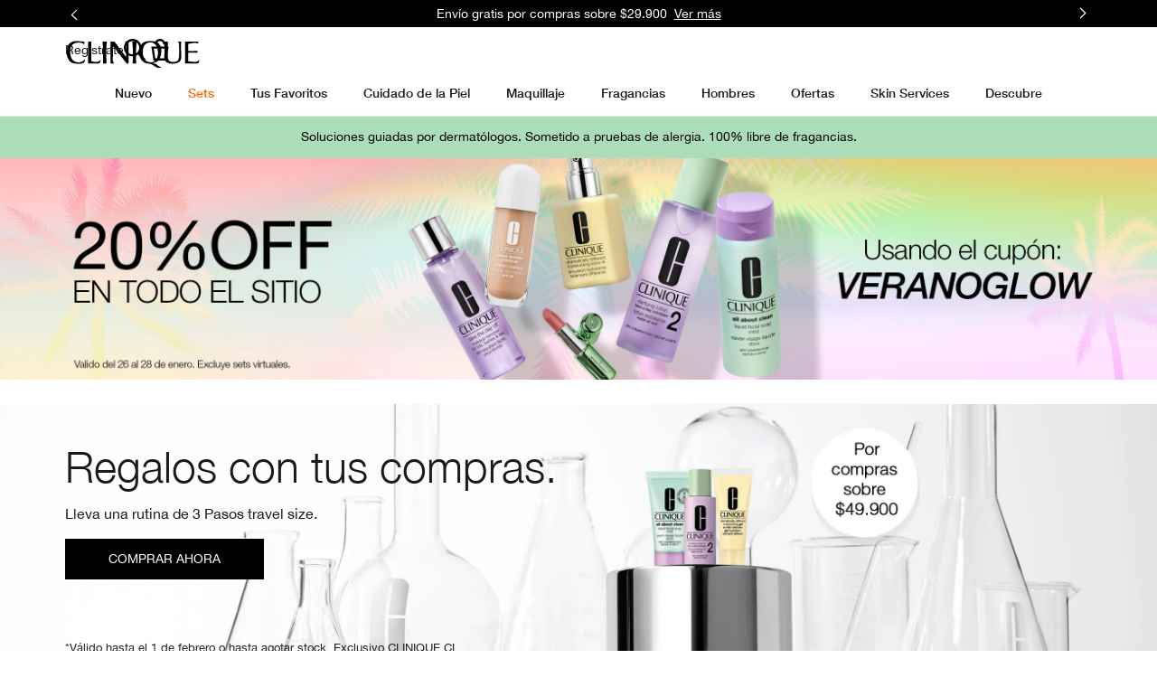

--- FILE ---
content_type: text/html; charset=utf-8
request_url: https://www.clinique.cl/
body_size: 107709
content:
<!DOCTYPE html><html class="no-js" lang="es-CL" dir="ltr"><head><meta http-equiv="X-UA-Compatible" content="IE=edge,chrome=1"><link rel="alternate" hreflang="ar-ae" href="https://www.clinique-me.com/ar-me/" /><link rel="alternate" hreflang="ar-bh" href="https://www.clinique-me.com/ar-me/" /><link rel="alternate" hreflang="ar-dj" href="https://www.clinique-me.com/ar-me/" /><link rel="alternate" hreflang="ar-dz" href="https://www.clinique-me.com/ar-me/" /><link rel="alternate" hreflang="ar-eg" href="https://www.clinique-me.com/ar-me/" /><link rel="alternate" hreflang="ar-iq" href="https://www.clinique-me.com/ar-me/" /><link rel="alternate" hreflang="ar-jo" href="https://www.clinique-me.com/ar-me/" /><link rel="alternate" hreflang="ar-kw" href="https://www.clinique-me.com/ar-me/" /><link rel="alternate" hreflang="ar-lb" href="https://www.clinique-me.com/ar-me/" /><link rel="alternate" hreflang="ar-ly" href="https://www.clinique-me.com/ar-me/" /><link rel="alternate" hreflang="ar-ma" href="https://www.clinique-me.com/ar-me/" /><link rel="alternate" hreflang="ar-mr" href="https://www.clinique-me.com/ar-me/" /><link rel="alternate" hreflang="ar-om" href="https://www.clinique-me.com/ar-me/" /><link rel="alternate" hreflang="ar-ps" href="https://www.clinique-me.com/ar-me/" /><link rel="alternate" hreflang="ar-qa" href="https://www.clinique-me.com/ar-me/" /><link rel="alternate" hreflang="ar-sa" href="https://www.clinique-me.com/ar-me/" /><link rel="alternate" hreflang="ar-sd" href="https://www.clinique-me.com/ar-me/" /><link rel="alternate" hreflang="ar-so" href="https://www.clinique-me.com/ar-me/" /><link rel="alternate" hreflang="ar-sy" href="https://www.clinique-me.com/ar-me/" /><link rel="alternate" hreflang="ar-td" href="https://www.clinique-me.com/ar-me/" /><link rel="alternate" hreflang="ar-tn" href="https://www.clinique-me.com/ar-me/" /><link rel="alternate" hreflang="ar-ye" href="https://www.clinique-me.com/ar-me/" /><link rel="alternate" hreflang="cs-cz" href="https://www.clinique.cz/" /><link rel="alternate" hreflang="de-at" href="https://www.clinique.at/" /><link rel="alternate" hreflang="de-ch" href="https://www.ch.clinique.com/" /><link rel="alternate" hreflang="de-de" href="https://www.clinique.de/" /><link rel="alternate" hreflang="el-gr" href="https://www.clinique.gr/" /><link rel="alternate" hreflang="en-ae" href="https://www.clinique-me.com/" /><link rel="alternate" hreflang="en-au" href="https://www.clinique.com.au/" /><link rel="alternate" hreflang="en-bh" href="https://www.clinique-me.com/" /><link rel="alternate" hreflang="en-ca" href="https://www.clinique.ca/" /><link rel="alternate" hreflang="en-dj" href="https://www.clinique-me.com/" /><link rel="alternate" hreflang="en-dz" href="https://www.clinique-me.com/" /><link rel="alternate" hreflang="en-eg" href="https://www.clinique-me.com/" /><link rel="alternate" hreflang="en-gb" href="https://www.clinique.co.uk/" /><link rel="alternate" hreflang="en-hk" href="https://www.clinique.com.hk/en-hk/" /><link rel="alternate" hreflang="en-iq" href="https://www.clinique-me.com/" /><link rel="alternate" hreflang="en-jo" href="https://www.clinique-me.com/" /><link rel="alternate" hreflang="en-kw" href="https://www.clinique-me.com/" /><link rel="alternate" hreflang="en-lb" href="https://www.clinique-me.com/" /><link rel="alternate" hreflang="en-ly" href="https://www.clinique-me.com/" /><link rel="alternate" hreflang="en-ma" href="https://www.clinique-me.com/" /><link rel="alternate" hreflang="en-mr" href="https://www.clinique-me.com/" /><link rel="alternate" hreflang="en-nz" href="https://www.clinique.co.nz/" /><link rel="alternate" hreflang="en-om" href="https://www.clinique-me.com/" /><link rel="alternate" hreflang="en-ph" href="https://www.clinique.com.ph/" /><link rel="alternate" hreflang="en-ps" href="https://www.clinique-me.com/" /><link rel="alternate" hreflang="en-qa" href="https://www.clinique-me.com/" /><link rel="alternate" hreflang="en-sa" href="https://www.clinique-me.com/" /><link rel="alternate" hreflang="en-sd" href="https://www.clinique-me.com/" /><link rel="alternate" hreflang="en-so" href="https://www.clinique-me.com/" /><link rel="alternate" hreflang="en-sy" href="https://www.clinique-me.com/" /><link rel="alternate" hreflang="en-td" href="https://www.clinique-me.com/" /><link rel="alternate" hreflang="en-tn" href="https://www.clinique-me.com/" /><link rel="alternate" hreflang="en-us" href="https://www.clinique.com/" /><link rel="alternate" hreflang="en-ye" href="https://www.clinique-me.com/" /><link rel="alternate" hreflang="en-za" href="https://www.clinique.co.za/" /><link rel="alternate" hreflang="es-cl" href="https://www.clinique.cl/" /><link rel="alternate" hreflang="es-es" href="https://www.clinique.es/" /><link rel="alternate" hreflang="es-mx" href="https://www.clinique.com.mx/" /><link rel="alternate" hreflang="es-pa" href="https://www.clinique.com.pa/" /><link rel="alternate" hreflang="es-ve" href="https://www.clinique.com.ve/" /><link rel="alternate" hreflang="fr-be" href="https://www.clinique.be/fr/" /><link rel="alternate" hreflang="fr-ca" href="https://fr.clinique.ca/" /><link rel="alternate" hreflang="fr-ch" href="https://www.ch.clinique.com/fr/" /><link rel="alternate" hreflang="fr-fr" href="https://www.clinique.fr/" /><link rel="alternate" hreflang="he-il" href="https://www.clinique.co.il/" /><link rel="alternate" hreflang="hu-hu" href="https://www.clinique.hu/" /><link rel="alternate" hreflang="it-it" href="https://www.cliniqueitaly.it/" /><link rel="alternate" hreflang="ja-jp" href="https://www.clinique.jp/" /><link rel="alternate" hreflang="ko-kr" href="https://www.cliniquekorea.co.kr/" /><link rel="alternate" hreflang="nl-be" href="https://www.clinique.be/" /><link rel="alternate" hreflang="nl-nl" href="https://www.clinique.nl/" /><link rel="alternate" hreflang="pl-pl" href="https://www.clinique.com.pl/" /><link rel="alternate" hreflang="pt-br" href="https://www.clinique.com.br/" /><link rel="alternate" hreflang="ro-ro" href="https://www.clinique.ro/" /><link rel="alternate" hreflang="ru-ru" href="https://www.clinique.ru/" /><link rel="alternate" hreflang="tr-tr" href="https://www.clinique.com.tr/" /><link rel="alternate" hreflang="x-default" href="https://www.clinique.com/" /><link rel="alternate" hreflang="zh-cn" href="https://app.clinique.com.cn//" /><link rel="alternate" hreflang="zh-cn" href="https://www.clinique.com.cn/" /><link rel="alternate" hreflang="zh-hk" href="https://www.clinique.com.hk/" /><link rel="alternate" hreflang="zh-tw" href="https://www.clinique.com.tw/" /><meta charset="utf-8" /><link rel="preload" as="script" href="https://www.clinique.cl/resources/bebe7d6d5c0dd8faa261a5df9e7ae59e09fe217ba0600"/><link rel="preload" fetchpriority="high" as="image" imagesrcset="/media/export/cms/Ofertas2026/enero/2608x500%20VERANOGLOW%202.jpg" media="(min-width: 1024px)" /><link rel="preload" fetchpriority="high" as="image" imagesrcset="/media/export/cms/Ofertas2026/enero/760x600%20VERANOGLOW%202.jpg" media="(max-width: 1023px)" /><link rel="preconnect" href="https://js.sentry-cdn.com" crossorigin="anonymous" /><link href="/_fonts/clinique/HelveticaNeue/HelveticaNeue-Light.woff2" rel="preload" as="font" crossorigin="anonymous" fetchpriority="high" /><link href="/_fonts/clinique/HelveticaNeue/HelveticaNeue-Regular.woff2" rel="preload" as="font" crossorigin="anonymous" fetchpriority="high" /><link href="/_fonts/clinique/HelveticaNeue/HelveticaNeue-Bold.woff2" rel="preload" as="font" crossorigin="anonymous" fetchpriority="high" /><link rel="alternate" media="handheld" href="https://m.clinique.cl/" /><link rel="alternate" media="only screen and (max-width: 640px)" href="https://m.clinique.cl/" /><link rel="shortcut icon" href="/sites/clinique/themes/cl_base/favicon.ico" /><link rel="preconnect" href="https://ncsa.sdapi.io" crossorigin="" /><script type="text/javascript" src="https://www.clinique.cl/resources/bebe7d6d5c0dd8faa261a5df9e7ae59e09fe217ba0600"  ></script><script type="application/json" id="page_data">{"analytics-datalayer":{"product_impression_base_id":[9287,26651,5416],"product_impression_id":["PROD9287","PROD26651","PROD5416"],"product_impression_url":["\/product\/1693\/9287\/skin-care\/tono-de-piel-disparejo\/even-better-clinical-dark-spot-corrector","\/product\/1574\/26651\/3-step\/step-3-moisturize\/locion-hidratante-dramatically-different-moisturizing-lotion","\/product\/1606\/5416\/makeup\/mascara\/high-impact-mascara"],"product_impression_category":["CAT1693","CAT1574","CAT1606"],"product_impression_name":["Even Better Clinical Dark Spot Corrector","Loci\u00f3n Hidratante Dramatically Different Moisturizing Lotion+","High Impact Mascara"],"datalayer_events":[],"product_impression_short_desc":["El primer suero equivalente a un ingrediente l\u00edder de prescripci\u00f3n m\u00e9dica para tratar las manchas obscuras.","Humectante desarrolado por Dermat\u00f3logos de uso diario con ingredientes que fortalecen la piel. Suaviza, empareja, mejora.","Pesta\u00f1as m\u00e1s intensas, llamativas y atrevidas, para un look m\u00e1s dram\u00e1tico"],"product_impression_price":["39900","25900"],"product_impression_sku_large_image_url":["\/media\/export\/cms\/products\/402x464\/clq_7T5R01_402x464.png","\/media\/export\/cms\/products\/402x464\/clq_68A001_402x464.png"],"product_impression_size":["125ml","8g"],"product_impression_shade":[null,"Black"],"product_impression_product_code":["7T5R01","68A001"],"product_impression_sku":["SKU49584","SKU12573"],"product_impression_was_price":["",""],"active_checkout_panel":null,"page_type":"home"},"product-input-type":{"products":[{"DESCRIPTION":"Loci\u00f3n desarrollada por dermat\u00f3logos. Una loci\u00f3n hidratante sedosa y de r\u00e1pida absorci\u00f3n con urea pura y glicerina pura que fortalece r\u00e1pidamente la barrera de la piel.\u003Cbr\u003E\u003Cbr\u003EProbada dermatol\u00f3gicamente. Sometida a pruebas de alergia. 100% libre de fragancias.","MISC_FLAG":0,"ABOUT_INGREDIENT":null,"ATTRIBUTE_COVERAGE_2":null,"FAMILY_CODE":"Z4A701","RATING_RANGE":null,"IMAGE_THUMBNAIL":"\/media\/export\/cms\/products\/117x135\/clq_7T5R01_117x135.png","BENEFIT_STATEMENT":null,"GIFTSET_COMPONENTS":null,"EFFICACY_MSG":null,"worksWith":["PROD8279","PROD41982","PROD15501","PROD15502","PROD15502","PROD5047"],"shaded":0,"PROD_CAT_DISPLAY_ORDER":6,"FORMULA":null,"WHAT_IT_DOES":"\u003Cb\u003EHidrataci\u00f3n durante 8 horas\u003C\/b\u003E\u003Cbr\u003E\u003Cli\u003ENuestro hidratante facial diario ofrece hidrataci\u00f3n durante 8 horas + calma la piel que necesita confort.\u003C\/li\u003E\u003Cli\u003EHidrata para suavizar, alisar y mejorar.\u003C\/li\u003E\u003Cli\u003ERestaura el equilibrio de agua y aceite para una piel saludable.\u003C\/li\u003E\u003Cbr\u003E\u003Cb\u003EF\u00f3rmula fortalecedora de la piel\u003C\/b\u003E\u003Cbr\u003E\u003Cli\u003EAyuda a fortalecer la barrera de humedad natural de la piel, manteniendo m\u00e1s hidrataci\u00f3n en su interior.\u003C\/li\u003E\u003Cbr\u003E\u003Cb\u003EF\u00f3rmula\u003C\/b\u003E\u003Cbr\u003E\u003Cli\u003ELoci\u00f3n sedosa que se desliza f\u00e1cilmente y se absorbe r\u00e1pidamente.\u003C\/li\u003E\u003Cbr\u003E\u003Cb\u003EApta para la piel post-procedimientos\u003C\/b\u003E\u003Cbr\u003E\u003Cli\u003EApta para usar desde el primer d\u00eda despu\u00e9s de un procedimiento l\u00e1ser no ablativo.*\u003C\/li\u003E\u003Csmall\u003E*Demostrado que es segura para usar tras un tratamiento l\u00e1ser no ablativo en un estudio cl\u00ednico de uso de 14 d\u00edas.\u003C\/small\u003E\u003Cbr\u003E","SMALL_IMAGE":"\/media\/export\/cms\/products\/74x85\/clq_7T5R01_74x85.png","RATING_IMAGE":"\/images\/global\/transparent.gif","KEY_INGREDIENT":"\u003Cb\u003EUrea pura\u003C\/b\u003E\u003Cbr\u003ELa urea es un humectante que se encuentra naturalmente en la piel. Ayuda a atraer agua y retener la humedad en la piel, manteni\u00e9ndola hidratada y equilibrada.\u003Cbr\u003E\u003Cbr\u003E\u003Cb\u003EGlicerina pura\u003C\/b\u003E\u003Cbr\u003EEste potente humectante apoya la barrera de humedad natural de la piel, atrayendo la humedad del aire y reteniendo el agua en la piel para mantenerla hidratada.\u003Cbr\u003E\u003Cbr\u003E\u003Cb\u003EPro-l\u00edpidos\u003C\/b\u003E\u003Cbr\u003E3 pro-l\u00edpidos que ayudan a apoyar la barrera natural de la piel.\u003Cbr\u003E\u003Cbr\u003E\u003Cb\u003EDatos de la F\u00f3rmula\u003C\/b\u003E\u003Cbr\u003E\u003Cb\u003EExperiencia cl\u00ednica \u003C\/b\u003E\u003Cbr\u003E\u003Cli\u003EDesarrollada por dermat\u00f3logos\u003C\/li\u003E\u003Cli\u003EProbada dermatol\u00f3gicamente\u003C\/li\u003E\u003Cli\u003ESometida a pruebas de alergia\u003C\/li\u003E\u003Cli\u003ELibre de fragancias\u003C\/li\u003E\u003Cbr\u003E\u003Cb\u003EEs estupendo saberlo\u003C\/b\u003E\u003Cbr\u003E\u003Cli\u003ENo comedog\u00e9nica\u003C\/li\u003E\u003Cli\u003EApta para la piel post-procedimientos desde el primer d\u00eda despu\u00e9s de un procedimiento l\u00e1ser no ablativo.*\u003C\/li\u003E\u003Csmall\u003E*Demostrada segura para su uso tras un tratamiento l\u00e1ser no ablativo en un estudio cl\u00ednico de uso de 14 d\u00edas.\u003C\/small\u003E\u003Cbr\u003E\u003Cbr\u003E\u003Cb\u003ELibre de\u003C\/b\u003E\u003Cbr\u003E\u003Cli\u003EFragancias\u003C\/li\u003E\u003Cli\u003EParabenos\u003C\/li\u003E\u003Cli\u003EFtalatos\u003C\/li\u003E\u003Cli\u003EAlcohol secante\u003C\/li\u003E\u003Cli\u003ELauril sulfato de sodio\u003C\/li\u003E\u003Cli\u003ELauril \u00e9ter sulfato de sodio\u003C\/li\u003E","IMAGE_5UP":"\/media\/export\/cms\/products\/181x209\/clq_7T5R01_181x209.png","sized":1,"FINISH":null,"PROD_CAT_IMAGE_NAME":"7T5R01","COVERAGE":null,"IMAGE_P":["\/media\/export\/cms\/products\/1200x1500\/cl_prod_26651_1200x1500_0.png","\/media\/export\/cms\/products\/1200x1500\/cl_prod_26651_1200x1500_1.png"],"FORMULA_2":null,"PRODUCT_ID":"PROD26651","SKIN_GOAL_1":null,"THUMBNAIL_IMAGE":"\/media\/export\/cms\/products\/117x135\/clq_7T5R01_117x135.png","RECOMMENDED_COUNT":null,"skus":[{"isOrderable":1,"IMAGE_SIZE":null,"SKU_BASE_ID":53707,"PRODUCT_SIZE":"XL 200ml","formattedPrice":"$44.900","formattedUnitPrice":"","REPLENISHMENT_MSG":null,"PRICE2":70200,"SKU_ID":"SKU53707","formattedPrice2":"$70.200","ATTRIBUTE_COLOR_FAMILY_2":null,"FINISH_2":null,"HEX_VALUE_STRING":"","DISPLAY_ORDER":0,"SMOOSH_PATH_STRING":null,"WWW_PCODE":[],"DEFAULT_SKU":0,"FINISH":null,"REFILLABLE":0,"LARGE_IMAGE":"\/media\/export\/cms\/products\/402x464\/clq_Z4A701_402x464.png","IMAGE_P":["\/media\/export\/cms\/products\/1200x1500\/cl_sku_Z4A701_1200x1500_0.png"],"SMOOSH_DESIGN":null,"PRICE":44900,"SHADENAME":null,"PRODUCT_ID":"PROD26651","PRODUCT_CODE":"Z4A701","UNDERTONE":null,"IMAGE_M_V3":["\/media\/export\/cms\/products\/600x750\/cl_sku_Z4A701_600x750_0.png"],"formattedCartridgePrice":"$44.900","SKIN_TONE_REFINEMENT_2":null,"STRENGTH":null,"SHADE_DESCRIPTION":null,"INVENTORY_STATUS":1,"DISPLAY_STATUS":7,"SKIN_TYPE_TEXT":"0b1100","HEX_VALUE_STRING_ARRAY":[""]},{"isOrderable":1,"IMAGE_SIZE":"DDML","SKU_BASE_ID":49584,"PRODUCT_SIZE":"125ml","formattedPrice":"$39.900","formattedUnitPrice":"$31.920 \/ 100ml","REPLENISHMENT_MSG":"Recommended Auto-Ship cycle: 12 weeks  Learn more \u003E","PRICE2":null,"SKU_ID":"SKU49584","formattedPrice2":"","ATTRIBUTE_COLOR_FAMILY_2":null,"FINISH_2":null,"HEX_VALUE_STRING":"","DISPLAY_ORDER":0,"SMOOSH_PATH_STRING":null,"WWW_PCODE":[],"DEFAULT_SKU":1,"FINISH":null,"REFILLABLE":0,"LARGE_IMAGE":"\/media\/export\/cms\/products\/402x464\/clq_7T5R01_402x464.png","IMAGE_P":["\/media\/export\/cms\/products\/1200x1500\/cl_sku_7T5R01_1200x1500_0.png"],"SMOOSH_DESIGN":null,"PRICE":39900,"SHADENAME":null,"PRODUCT_ID":"PROD26651","PRODUCT_CODE":"7T5R01","UNDERTONE":null,"IMAGE_M_V3":["\/media\/export\/cms\/products\/600x750\/cl_sku_7T5R01_600x750_0.png","\/media\/export\/cms\/products\/600x750\/cl_sku_7T5R01_600x750_1.png"],"formattedCartridgePrice":"$39.900","SKIN_TONE_REFINEMENT_2":null,"STRENGTH":null,"SHADE_DESCRIPTION":null,"INVENTORY_STATUS":1,"DISPLAY_STATUS":7,"SKIN_TYPE_TEXT":"0b1100","HEX_VALUE_STRING_ARRAY":[""]}],"FINISH_CHECKBOXES":null,"SKIN_CONCERN_1":null,"PROD_RGN_NAME":"Loci\u00f3n Hidratante Dramatically Different Moisturizing Lotion+","RECOMMENDED_PERCENT":null,"isDisplayable":4,"priceRange":"$39.900 - $44.900","SKIN_CONCERN_2":null,"TOTAL_REVIEW_COUNT":null,"AVERAGE_RATING":null,"IMAGE_TRAY":"\/media\/export\/cms\/products\/74x85\/clq_7T5R01_74x85.png","ATTRIBUTE_BENEFIT":null,"ONLY_RATINGS_COUNT":null,"PRODUCT_USAGE":"\u003Cli\u003EExtender por todo el rostro y cuello dos veces al d\u00eda, o donde sea necesario.\u003C\/li\u003E\u003Cli\u003EPara mejores resultados, usarla despu\u00e9s de Jab\u00f3n Facial y Loci\u00f3n Clarificante.\u003C\/li\u003E","TIME_OF_USE_CHECKBOXES":["day_time","night_time"],"url":"\/product\/1574\/26651\/3-step\/step-3-moisturize\/locion-hidratante-dramatically-different-moisturizing-lotion","SKIN_CONCERN_CHECKBOXES":["dehydration_concern","dry_concern","firming_concern","hydration_concern","pores_uneven_texture_concern","texture_concern"],"PARENT_CAT_ID":"CAT1574","WHO_IT_IS_FOR":"Tipos de piel : 1, 2 - Seca y Mixta Seca","SKIN_CONCERN":[],"ATTRIBUTE_COVERAGE":"Day \u0026 Night","MISC_FLAG_TEXT":null,"IMAGE_3UP":"\/media\/export\/cms\/products\/302x349\/clq_7T5R01_302x349.png","DEFAULT_CAT_ID":"CAT1574","FORM_CHECKBOXES":["lotion_form"],"LARGE_IMAGE":"\/media\/export\/cms\/products\/402x464\/clq_7T5R01_402x464.png","SKINTYPE_DESC":"I, II","SUB_LINE":null,"COVERAGE_OPTIONS_CHECKBOXES":null,"WWW_PCODE_4":"76X401","SHORT_DESC":"Humectante desarrolado por Dermat\u00f3logos de uso diario con ingredientes que fortalecen la piel. Suaviza, empareja, mejora.","WHAT_IT_IS":"La loci\u00f3n desarrollada por dermat\u00f3logos es la hidratante facial n.\u00ba 1 de Clinique. En solo 4 horas, refuerza la barrera de hidrataci\u00f3n de la piel en un 34 %. Probada por dermat\u00f3logos. Probada contra alergias. 100 % libre de fragancias.","SKIN_CONCERN_3":null,"IMAGE_STICKY":"\/media\/export\/cms\/products\/37x43\/clq_7T5R01_37x43.png","PROD_RGN_SUBHEADING":null,"SKIN_GOAL_2":null,"DISPLAY_STATUS":7,"isMultiSmoosh":0,"defaultSku":{"isOrderable":1,"IMAGE_SIZE":"DDML","SKU_BASE_ID":49584,"PRODUCT_SIZE":"125ml","formattedPrice":"$39.900","formattedUnitPrice":"$31.920 \/ 100ml","REPLENISHMENT_MSG":"Recommended Auto-Ship cycle: 12 weeks  Learn more \u003E","PRICE2":null,"SKU_ID":"SKU49584","formattedPrice2":"","ATTRIBUTE_COLOR_FAMILY_2":null,"FINISH_2":null,"HEX_VALUE_STRING":"","DISPLAY_ORDER":0,"SMOOSH_PATH_STRING":null,"WWW_PCODE":[],"DEFAULT_SKU":1,"FINISH":null,"REFILLABLE":0,"LARGE_IMAGE":"\/media\/export\/cms\/products\/402x464\/clq_7T5R01_402x464.png","IMAGE_P":["\/media\/export\/cms\/products\/1200x1500\/cl_sku_7T5R01_1200x1500_0.png"],"SMOOSH_DESIGN":null,"PRICE":39900,"SHADENAME":null,"PRODUCT_ID":"PROD26651","PRODUCT_CODE":"7T5R01","UNDERTONE":null,"IMAGE_M_V3":["\/media\/export\/cms\/products\/600x750\/cl_sku_7T5R01_600x750_0.png","\/media\/export\/cms\/products\/600x750\/cl_sku_7T5R01_600x750_1.png"],"formattedCartridgePrice":"$39.900","SKIN_TONE_REFINEMENT_2":null,"STRENGTH":null,"SHADE_DESCRIPTION":null,"INVENTORY_STATUS":1,"DISPLAY_STATUS":7,"SKIN_TYPE_TEXT":"0b1100","HEX_VALUE_STRING_ARRAY":[""]}},{"DESCRIPTION":"Beneficios Volumen \/ Espesor \/ Pesta\u00f1as m\u00e1s intensas, llamativas y atrevidas, para el look m\u00e1s dram\u00e1tico.","MISC_FLAG":0,"ABOUT_INGREDIENT":null,"ATTRIBUTE_COVERAGE_2":null,"FAMILY_CODE":"V20Q03","RATING_RANGE":null,"IMAGE_THUMBNAIL":"\/media\/export\/cms\/products\/117x135\/clq_68A0_117x135.png","BENEFIT_STATEMENT":null,"GIFTSET_COMPONENTS":null,"EFFICACY_MSG":null,"worksWith":["PROD41979","PROD5380","PROD6424","PROD15586","PROD15520","PROD8279"],"shaded":1,"PROD_CAT_DISPLAY_ORDER":4,"FORMULA":null,"WHAT_IT_DOES":"\u003Cb\u003EM\u00e1scara de pesta\u00f1as que aporta volumen con definici\u00f3n y longitud sin esfuerzo.\u003C\/b\u003E\u003Cbr\u003ENuestra f\u00f3rmula patentada cuenta con un primer incorporado y ricos pigmentos que permiten una construcci\u00f3n perfecta capa tras capa para definici\u00f3n, longitud y volumen, sin aglomerarse. Inmediatamente ver\u00e1s un 51% m\u00e1s de volumen. \u003Cbr\u003E\u003Cbr\u003E \u003Cb\u003EVolumen construible y pesta\u00f1as naturales definidas al m\u00e1ximo. \u003C\/b\u003E \u003Cbr\u003ELa m\u00e1scara de pesta\u00f1as de alto impacto aumenta el volumen y la longitud de todas y cada una de las pesta\u00f1as y resiste la formaci\u00f3n de grumos. \u0026nbsp;\u003Cbr\u003E\u003Cbr\u003E\u003Cb\u003ELos ricos pigmentos negros les dan a las pesta\u00f1as un color intenso, lo que aumenta el dramatismo. \u003C\/b\u003E \u003Cbr\u003ECrea el look que deseas con esta m\u00e1scara de pesta\u00f1as que alarga y da volumen, desde tus pesta\u00f1as, pero mejores hasta un drama exuberante y audaz. \u003Cbr\u003E\u003Cbr\u003E\u003Cb\u003ECepillo \u003C\/b\u003E\u003Cbr\u003EEl cepillo de fibra suave fue dise\u00f1ado para brindar definici\u00f3n, peinar y separar las pesta\u00f1as. La definici\u00f3n de las pesta\u00f1as llama la atenci\u00f3n sobre los ojos. \u003Cbr\u003E\u003Cbr\u003E\u003Cb\u003EExperiencia cl\u00ednica\u003C\/b\u003E\u003Cbr\u003E\u003Cul\u003E\u003Cli\u003ESometido a pruebas de alergias.\u003C\/li\u003E\u003Cli\u003E100% libres de fragancias. \u003C\/li\u003E\u003Cli\u003EProbado por oftalm\u00f3logos. \u003C\/li\u003E\u003Cli\u003ESeguro para ojos sensibles y usuarios de lentes de contacto.\u003C\/li\u003E\u003C\/ul\u003E","SMALL_IMAGE":"\/media\/export\/cms\/products\/74x85\/clq_68A0_74x85.png","RATING_IMAGE":"\/images\/global\/transparent.gif","KEY_INGREDIENT":null,"IMAGE_5UP":"\/media\/export\/cms\/products\/181x209\/clq_68A0_181x209.png","sized":0,"FINISH":null,"PROD_CAT_IMAGE_NAME":"68A0","COVERAGE":null,"IMAGE_P":null,"FORMULA_2":null,"PRODUCT_ID":"PROD5416","SKIN_GOAL_1":null,"THUMBNAIL_IMAGE":"\/media\/export\/cms\/products\/117x135\/clq_68A0_117x135.png","RECOMMENDED_COUNT":null,"skus":[{"isOrderable":1,"IMAGE_SIZE":null,"SKU_BASE_ID":184075,"PRODUCT_SIZE":"8g","formattedPrice":"$23.900","formattedUnitPrice":"$298.750 \/ 100ml","REPLENISHMENT_MSG":null,"PRICE2":null,"SKU_ID":"SKU184075","formattedPrice2":"","ATTRIBUTE_COLOR_FAMILY_2":null,"FINISH_2":null,"HEX_VALUE_STRING":"#4c1d15","DISPLAY_ORDER":0,"SMOOSH_PATH_STRING":"\/images\/swatches\/47_ns_ng.png","WWW_PCODE":[],"DEFAULT_SKU":0,"FINISH":null,"REFILLABLE":0,"LARGE_IMAGE":"\/media\/export\/cms\/products\/402x464\/clq_V20Q03_402x464.png","IMAGE_P":["\/media\/export\/cms\/products\/1200x1500\/cl_sku_V20Q03_1200x1500_0.png","\/media\/export\/cms\/products\/1200x1500\/cl_sku_V20Q03_1200x1500_1.png"],"SMOOSH_DESIGN":"47::none::none","PRICE":23900,"SHADENAME":"BLACK HONEY","PRODUCT_ID":"PROD5416","PRODUCT_CODE":"V20Q03","UNDERTONE":null,"IMAGE_M_V3":["\/media\/export\/cms\/products\/600x750\/cl_sku_V20Q03_600x750_0.png","\/media\/export\/cms\/products\/600x750\/cl_sku_V20Q03_600x750_1.png"],"formattedCartridgePrice":"$23.900","SKIN_TONE_REFINEMENT_2":null,"STRENGTH":null,"SHADE_DESCRIPTION":null,"INVENTORY_STATUS":1,"DISPLAY_STATUS":7,"SKIN_TYPE_TEXT":"0b0000","HEX_VALUE_STRING_ARRAY":["#4c1d15"]},{"isOrderable":1,"IMAGE_SIZE":null,"SKU_BASE_ID":12573,"PRODUCT_SIZE":"8g","formattedPrice":"$25.900","formattedUnitPrice":"$323.750 \/ 100g","REPLENISHMENT_MSG":"Never run low on your favourites. Sign up for Auto-Ship. Learn more \u003E","PRICE2":null,"SKU_ID":"SKU12573","formattedPrice2":"","ATTRIBUTE_COLOR_FAMILY_2":null,"FINISH_2":null,"HEX_VALUE_STRING":"#0e0d0d","DISPLAY_ORDER":1,"SMOOSH_PATH_STRING":"\/images\/swatches\/47_ns_ng.png","WWW_PCODE":[],"DEFAULT_SKU":1,"FINISH":null,"REFILLABLE":0,"LARGE_IMAGE":"\/media\/export\/cms\/products\/402x464\/clq_68A001_402x464.png","IMAGE_P":["\/media\/export\/cms\/products\/1200x1500\/cl_sku_68A001_1200x1500_0.png"],"SMOOSH_DESIGN":"47::none::none","PRICE":25900,"SHADENAME":"Black","PRODUCT_ID":"PROD5416","PRODUCT_CODE":"68A001","UNDERTONE":null,"IMAGE_M_V3":["\/media\/export\/cms\/products\/600x750\/cl_sku_68A001_600x750_0.png","\/media\/export\/cms\/products\/600x750\/cl_sku_68A001_600x750_1.png","\/media\/export\/cms\/products\/600x750\/cl_sku_68A001_600x750_2.png","\/media\/export\/cms\/products\/600x750\/cl_sku_68A001_600x750_3.png"],"formattedCartridgePrice":"$25.900","SKIN_TONE_REFINEMENT_2":null,"STRENGTH":null,"SHADE_DESCRIPTION":null,"INVENTORY_STATUS":1,"DISPLAY_STATUS":7,"SKIN_TYPE_TEXT":"0b0000","HEX_VALUE_STRING_ARRAY":["#0e0d0d"]}],"FINISH_CHECKBOXES":null,"SKIN_CONCERN_1":null,"PROD_RGN_NAME":"High Impact Mascara","RECOMMENDED_PERCENT":null,"isDisplayable":4,"priceRange":"$23.900 - $25.900","SKIN_CONCERN_2":null,"TOTAL_REVIEW_COUNT":null,"AVERAGE_RATING":null,"IMAGE_TRAY":"\/media\/export\/cms\/products\/74x85\/clq_68A0_74x85.png","ATTRIBUTE_BENEFIT":"Proporciona Volumen\/ Grosor","ONLY_RATINGS_COUNT":null,"PRODUCT_USAGE":"\u003Cul\u003E\u003Cli\u003EAl aplicar esta m\u00e1scara de pesta\u00f1as, comenzar en las ra\u00edces, moviendo el cepillo hasta las puntas de las pesta\u00f1as.\u003C\/li\u003E\u003Cli\u003ERepita para construir.\u003C\/li\u003E\u003Cli\u003EPara las pesta\u00f1as inferiores, sostener la varita verticalmente.\u003C\/li\u003E\u003Cli\u003EEvitar bombear el cepillo en el recipiente, esto agrega aire que puede secar la m\u00e1scara de pesta\u00f1as.\u003C\/li\u003E\u003Cli\u003EPara evitar que se formen grumos, dejar que la m\u00e1scara se seque entre capas.\u003C\/li\u003E\u003Cli\u003ERetirar con el desmaquillante de ojos Clinique favorito.\u003C\/li\u003E\u003C\/ul\u003E","TIME_OF_USE_CHECKBOXES":null,"url":"\/product\/1606\/5416\/makeup\/mascara\/high-impact-mascara","SKIN_CONCERN_CHECKBOXES":null,"PARENT_CAT_ID":"CAT1606","WHO_IT_IS_FOR":"Probado en todos los tipos de pestanas. Apropiado para ojos sensibles y para usuarios de lentes de contacto.","SKIN_CONCERN":[],"ATTRIBUTE_COVERAGE":null,"MISC_FLAG_TEXT":null,"IMAGE_3UP":"\/media\/export\/cms\/products\/302x349\/clq_68A0_302x349.png","DEFAULT_CAT_ID":"CAT1606","FORM_CHECKBOXES":["mask_form"],"LARGE_IMAGE":"\/media\/export\/cms\/products\/402x464\/clq_68A0_402x464.png","SKINTYPE_DESC":"","SUB_LINE":null,"COVERAGE_OPTIONS_CHECKBOXES":null,"WWW_PCODE_4":"77XH01","SHORT_DESC":"Pesta\u00f1as m\u00e1s intensas, llamativas y atrevidas, para un look m\u00e1s dram\u00e1tico","WHAT_IT_IS":"Drama instant\u00e1neo para las pesta\u00f1as. Define el volumen y la longitud de cada una de las pesta\u00f1as.","SKIN_CONCERN_3":null,"IMAGE_STICKY":"\/media\/export\/cms\/products\/37x43\/clq_68A0_37x43.png","PROD_RGN_SUBHEADING":null,"SKIN_GOAL_2":null,"DISPLAY_STATUS":7,"isMultiSmoosh":0,"defaultSku":{"isOrderable":1,"IMAGE_SIZE":null,"SKU_BASE_ID":12573,"PRODUCT_SIZE":"8g","formattedPrice":"$25.900","formattedUnitPrice":"$323.750 \/ 100g","REPLENISHMENT_MSG":"Never run low on your favourites. Sign up for Auto-Ship. Learn more \u003E","PRICE2":null,"SKU_ID":"SKU12573","formattedPrice2":"","ATTRIBUTE_COLOR_FAMILY_2":null,"FINISH_2":null,"HEX_VALUE_STRING":"#0e0d0d","DISPLAY_ORDER":1,"SMOOSH_PATH_STRING":"\/images\/swatches\/47_ns_ng.png","WWW_PCODE":[],"DEFAULT_SKU":1,"FINISH":null,"REFILLABLE":0,"LARGE_IMAGE":"\/media\/export\/cms\/products\/402x464\/clq_68A001_402x464.png","IMAGE_P":["\/media\/export\/cms\/products\/1200x1500\/cl_sku_68A001_1200x1500_0.png"],"SMOOSH_DESIGN":"47::none::none","PRICE":25900,"SHADENAME":"Black","PRODUCT_ID":"PROD5416","PRODUCT_CODE":"68A001","UNDERTONE":null,"IMAGE_M_V3":["\/media\/export\/cms\/products\/600x750\/cl_sku_68A001_600x750_0.png","\/media\/export\/cms\/products\/600x750\/cl_sku_68A001_600x750_1.png","\/media\/export\/cms\/products\/600x750\/cl_sku_68A001_600x750_2.png","\/media\/export\/cms\/products\/600x750\/cl_sku_68A001_600x750_3.png"],"formattedCartridgePrice":"$25.900","SKIN_TONE_REFINEMENT_2":null,"STRENGTH":null,"SHADE_DESCRIPTION":null,"INVENTORY_STATUS":1,"DISPLAY_STATUS":7,"SKIN_TYPE_TEXT":"0b0000","HEX_VALUE_STRING_ARRAY":["#0e0d0d"]}}]}}</script><link href="/sites/clinique/themes/cl_base/site.webmanifest" rel="manifest" /><meta name="viewport" content="width=device-width, initial-scale=1" /><script nomodule src="/sites/clinique/themes/cl_base/js/shared/theme_utilities_es5_polyfill.min.js"></script nomodule>
<meta name="google-site-verification" content="u58oKs8AU6QZ_artbCkF-BHRLzil2WziShgNAa7feU0" />
<meta name="description" content="Cuidado de la piel, maquillaje y fragancias, sin parabenos, sin ftalatos. Despacho gratuito para compras sobre $29.900." />
<link rel="canonical" href="https://www.clinique.cl/" />
<meta property="og:site_name" content="Clinique" />
<meta property="og:type" content="article" />
<meta property="og:url" content="https://www.clinique.cl/" />
<meta property="og:title" content="Skincare, Maquillaje, Fragancias y más | Clinique" />
<meta property="og:description" content="Cuidado de la piel, maquillaje y fragancias, sin parabenos, sin ftalatos. Despacho gratuito para compras sobre $29.900." />
<meta property="og:image" content="https://www.clinique.cl/media/export/cms/homepage/mpp/MPP_clinique.jpg" />
<title>Skincare, Maquillaje, Fragancias y más | Clinique</title>
<link rel="stylesheet" href="/sites/clinique/files/css/css_cfOMT6XIniXXja2kUbvROl_YTvTHblxAnbZLoM8dI3U2.css" media="screen" />
<link rel="stylesheet" href="/sites/clinique/files/css/css_8kpwwaAjj0NEokDRhqMRhSQeJwIiMkABgb622vWKmSc2.css" media="screen" />
<link rel="stylesheet" href="/sites/clinique/files/css/css_zNXAGmV_SK2NhFHYxDwjmeB3uSNFNZ7y3ftNdL00GDM2.css" media="screen" />
<link rel="stylesheet" href="/sites/clinique/files/css/css_qftzPCDyfX8IpZxpCZ8YH1xLjRGWnYC0C3a2_EdwJdw2.css" media="screen" />
<style media="screen">article,aside,details,figcaption,figure,footer,header,hgroup,main,nav,section,summary{display:block}audio,canvas,video{display:inline-block}audio:not([controls]){display:none;height:0}[hidden]{display:none}html{font-family:CliniqueHelveticaNeueLight,Sans-Serif;-ms-text-size-adjust:100%;-webkit-text-size-adjust:100%}body{margin:0}a:active,a:hover{outline:0}h1{font-size:2em;margin-top:.75em;margin-bottom:.75em}abbr[title]{border-bottom:1px dotted}b,strong{font-family:CliniqueHelveticaNeueBold,Sans-Serif;font-weight:400}dfn{font-style:italic}hr{-webkit-box-sizing:content-box;-moz-box-sizing:content-box;box-sizing:content-box;height:0}mark{background:#ff0;color:#000}code,kbd,pre,samp{font-family:monospace,serif;font-size:1em}pre{white-space:pre-wrap}q{quotes:"“" "”" "‘" "’"}small{font-size:80%}sub,sup{font-size:75%;line-height:0;position:relative;vertical-align:baseline}sup{top:-.5em}sub{bottom:-.25em}img{border:0}svg:not(:root){overflow:hidden}figure{margin:0}fieldset{margin:0 2px;border-color:#c0c0c0;border-top-style:solid;border-top-width:.0625em;padding-top:.4625em;border-bottom-style:solid;border-bottom-width:.0625em;padding-bottom:.9125em;border-left-style:solid;border-left-width:.0625em;padding-left:.875em;border-right-style:solid;border-right-width:.0625em;padding-right:.875em}legend{border:0;padding:0}button,input,select,textarea{font-family:inherit;font-size:100%;margin:0}button,input{line-height:normal}button,select{text-transform:none}button,html input[type=button],input[type=reset],input[type=submit]{-webkit-appearance:button;cursor:pointer}button[disabled],html input[disabled]{cursor:default}input[type=checkbox],input[type=radio]{-webkit-box-sizing:border-box;-moz-box-sizing:border-box;box-sizing:border-box;padding:0}input[type=search]{-webkit-appearance:textfield;-webkit-box-sizing:content-box;-moz-box-sizing:content-box;box-sizing:content-box}input[type=search]::-webkit-search-cancel-button,input[type=search]::-webkit-search-decoration{-webkit-appearance:none}button::-moz-focus-inner,input::-moz-focus-inner{border:0;padding:0}textarea{overflow:auto;vertical-align:top}table{border-collapse:collapse;border-spacing:0}input,textarea{-webkit-box-sizing:border-box;-moz-box-sizing:border-box;box-sizing:border-box}label{-webkit-box-sizing:border-box;-moz-box-sizing:border-box;box-sizing:border-box}@keyframes elc-shimmer{0%{background-position:bottom right}100%{background-position:top left}}@keyframes elc-shimmer-rtl{0%{background-position:bottom left}100%{background-position:top right}}@keyframes fade{from{opacity:.3}to{opacity:1}}@keyframes slide-in-right{from{transform:translateX(-100%)}to{transform:none}}@keyframes slide-in-left{from{transform:translateX(100%)}to{transform:none}}@media screen and (min-width:0px){head{font-family:"usn-zero 0px"}body:after{content:"usn-zero - min-width: 0px";display:none}}@media screen and (min-width:640px){head{font-family:"usn-small-max 640px"}body:after{content:"usn-small-max - min-width: 640px";display:none}}@media screen and (min-width:1024px){head{font-family:"usn-medium-max 1024px"}body:after{content:"usn-medium-max - min-width: 1024px";display:none}}@media screen and (min-width:1400px){head{font-family:"usn-large-max 1400px"}body:after{content:"usn-large-max - min-width: 1400px";display:none}}head{clear:both}head title{font-family:"usn-zero 0px, usn-small-max 640px, usn-medium-max 1024px, usn-large-max 1400px"}.pc-hidden{display:block}@media only screen and (min-width:641px){.pc-hidden{display:none}}.mobile-hidden{display:none}@media only screen and (min-width:641px){.mobile-hidden{display:block}}.svg-icon{color:#808080;display:block;fill:#808080;height:35px;width:35px}.align-left{text-align:left}.align-center{text-align:center}.align-right{text-align:right}.mantle-media-asset{width:100%;height:100%}.mantle-media-asset img,.mantle-media-asset picture,.mantle-media-asset video{max-width:100%;width:100%}.mantle-media-asset img[height],.mantle-media-asset picture[height],.mantle-media-asset video[height]{height:auto}.text-align--left{text-align:left}.text-align--center{text-align:center}.text-align--right{text-align:right}.max-width-0{max-width:0%}.max-width-0px{max-width:0}.margin-right-0{margin-right:0}.margin-left-0{margin-left:0}.margin-top-0{margin-top:0}.margin-bottom-0{margin-bottom:0}.padding-0{padding:0}.margin-bottom-0px{margin-bottom:0}.margin-bottom-0px--pc{margin-bottom:0}.padding-bottom-0px--pc{padding-bottom:0}@media only screen and (min-width:1024px){.margin-top-0--pc{margin-top:0}}@media only screen and (min-width:1024px){.margin-bottom-0--pc{margin-bottom:0}}.max-width-5{max-width:5%}.max-width-5px{max-width:5px}.margin-right-5{margin-right:5%}.margin-left-5{margin-left:5%}.margin-top-5{margin-top:5%}.margin-bottom-5{margin-bottom:5%}.padding-5{padding:5px}.margin-bottom-5px{margin-bottom:5px}.margin-bottom-5px--pc{margin-bottom:5px}.padding-bottom-5px--pc{padding-bottom:5px}@media only screen and (min-width:1024px){.margin-top-5--pc{margin-top:5%}}@media only screen and (min-width:1024px){.margin-bottom-5--pc{margin-bottom:5%}}.max-width-10{max-width:10%}.max-width-10px{max-width:10px}.margin-right-10{margin-right:10%}.margin-left-10{margin-left:10%}.margin-top-10{margin-top:10%}.margin-bottom-10{margin-bottom:10%}.padding-10{padding:10px}.margin-bottom-10px{margin-bottom:10px}.margin-bottom-10px--pc{margin-bottom:10px}.padding-bottom-10px--pc{padding-bottom:10px}@media only screen and (min-width:1024px){.margin-top-10--pc{margin-top:10%}}@media only screen and (min-width:1024px){.margin-bottom-10--pc{margin-bottom:10%}}.max-width-15{max-width:15%}.max-width-15px{max-width:15px}.margin-right-15{margin-right:15%}.margin-left-15{margin-left:15%}.margin-top-15{margin-top:15%}.margin-bottom-15{margin-bottom:15%}.padding-15{padding:15px}.margin-bottom-15px{margin-bottom:15px}.margin-bottom-15px--pc{margin-bottom:15px}.padding-bottom-15px--pc{padding-bottom:15px}@media only screen and (min-width:1024px){.margin-top-15--pc{margin-top:15%}}@media only screen and (min-width:1024px){.margin-bottom-15--pc{margin-bottom:15%}}.max-width-20{max-width:20%}.max-width-20px{max-width:20px}.margin-right-20{margin-right:20%}.margin-left-20{margin-left:20%}.margin-top-20{margin-top:20%}.margin-bottom-20{margin-bottom:20%}.padding-20{padding:20px}.margin-bottom-20px{margin-bottom:20px}.margin-bottom-20px--pc{margin-bottom:20px}.padding-bottom-20px--pc{padding-bottom:20px}@media only screen and (min-width:1024px){.margin-top-20--pc{margin-top:20%}}@media only screen and (min-width:1024px){.margin-bottom-20--pc{margin-bottom:20%}}.max-width-25{max-width:25%}.max-width-25px{max-width:25px}.margin-right-25{margin-right:25%}.margin-left-25{margin-left:25%}.margin-top-25{margin-top:25%}.margin-bottom-25{margin-bottom:25%}.padding-25{padding:25px}.margin-bottom-25px{margin-bottom:25px}.margin-bottom-25px--pc{margin-bottom:25px}.padding-bottom-25px--pc{padding-bottom:25px}@media only screen and (min-width:1024px){.margin-top-25--pc{margin-top:25%}}@media only screen and (min-width:1024px){.margin-bottom-25--pc{margin-bottom:25%}}.max-width-30{max-width:30%}.max-width-30px{max-width:30px}.margin-right-30{margin-right:30%}.margin-left-30{margin-left:30%}.margin-top-30{margin-top:30%}.margin-bottom-30{margin-bottom:30%}.padding-30{padding:30px}.margin-bottom-30px{margin-bottom:30px}.margin-bottom-30px--pc{margin-bottom:30px}.padding-bottom-30px--pc{padding-bottom:30px}@media only screen and (min-width:1024px){.margin-top-30--pc{margin-top:30%}}@media only screen and (min-width:1024px){.margin-bottom-30--pc{margin-bottom:30%}}.max-width-35{max-width:35%}.max-width-35px{max-width:35px}.margin-right-35{margin-right:35%}.margin-left-35{margin-left:35%}.margin-top-35{margin-top:35%}.margin-bottom-35{margin-bottom:35%}.padding-35{padding:35px}.margin-bottom-35px{margin-bottom:35px}.margin-bottom-35px--pc{margin-bottom:35px}.padding-bottom-35px--pc{padding-bottom:35px}@media only screen and (min-width:1024px){.margin-top-35--pc{margin-top:35%}}@media only screen and (min-width:1024px){.margin-bottom-35--pc{margin-bottom:35%}}.max-width-40{max-width:40%}.max-width-40px{max-width:40px}.margin-right-40{margin-right:40%}.margin-left-40{margin-left:40%}.margin-top-40{margin-top:40%}.margin-bottom-40{margin-bottom:40%}.padding-40{padding:40px}.margin-bottom-40px{margin-bottom:40px}.margin-bottom-40px--pc{margin-bottom:40px}.padding-bottom-40px--pc{padding-bottom:40px}@media only screen and (min-width:1024px){.margin-top-40--pc{margin-top:40%}}@media only screen and (min-width:1024px){.margin-bottom-40--pc{margin-bottom:40%}}.max-width-45{max-width:45%}.max-width-45px{max-width:45px}.margin-right-45{margin-right:45%}.margin-left-45{margin-left:45%}.margin-top-45{margin-top:45%}.margin-bottom-45{margin-bottom:45%}.padding-45{padding:45px}.margin-bottom-45px{margin-bottom:45px}.margin-bottom-45px--pc{margin-bottom:45px}.padding-bottom-45px--pc{padding-bottom:45px}@media only screen and (min-width:1024px){.margin-top-45--pc{margin-top:45%}}@media only screen and (min-width:1024px){.margin-bottom-45--pc{margin-bottom:45%}}.max-width-50{max-width:50%}.max-width-50px{max-width:50px}.margin-right-50{margin-right:50%}.margin-left-50{margin-left:50%}.margin-top-50{margin-top:50%}.margin-bottom-50{margin-bottom:50%}.padding-50{padding:50px}.margin-bottom-50px{margin-bottom:50px}.margin-bottom-50px--pc{margin-bottom:50px}.padding-bottom-50px--pc{padding-bottom:50px}@media only screen and (min-width:1024px){.margin-top-50--pc{margin-top:50%}}@media only screen and (min-width:1024px){.margin-bottom-50--pc{margin-bottom:50%}}.max-width-55{max-width:55%}.max-width-55px{max-width:55px}.margin-right-55{margin-right:55%}.margin-left-55{margin-left:55%}.margin-top-55{margin-top:55%}.margin-bottom-55{margin-bottom:55%}.padding-55{padding:55px}.margin-bottom-55px{margin-bottom:55px}.margin-bottom-55px--pc{margin-bottom:55px}.padding-bottom-55px--pc{padding-bottom:55px}@media only screen and (min-width:1024px){.margin-top-55--pc{margin-top:55%}}@media only screen and (min-width:1024px){.margin-bottom-55--pc{margin-bottom:55%}}.max-width-60{max-width:60%}.max-width-60px{max-width:60px}.margin-right-60{margin-right:60%}.margin-left-60{margin-left:60%}.margin-top-60{margin-top:60%}.margin-bottom-60{margin-bottom:60%}.padding-60{padding:60px}.margin-bottom-60px{margin-bottom:60px}.margin-bottom-60px--pc{margin-bottom:60px}.padding-bottom-60px--pc{padding-bottom:60px}@media only screen and (min-width:1024px){.margin-top-60--pc{margin-top:60%}}@media only screen and (min-width:1024px){.margin-bottom-60--pc{margin-bottom:60%}}.max-width-65{max-width:65%}.max-width-65px{max-width:65px}.margin-right-65{margin-right:65%}.margin-left-65{margin-left:65%}.margin-top-65{margin-top:65%}.margin-bottom-65{margin-bottom:65%}.padding-65{padding:65px}.margin-bottom-65px{margin-bottom:65px}.margin-bottom-65px--pc{margin-bottom:65px}.padding-bottom-65px--pc{padding-bottom:65px}@media only screen and (min-width:1024px){.margin-top-65--pc{margin-top:65%}}@media only screen and (min-width:1024px){.margin-bottom-65--pc{margin-bottom:65%}}.max-width-70{max-width:70%}.max-width-70px{max-width:70px}.margin-right-70{margin-right:70%}.margin-left-70{margin-left:70%}.margin-top-70{margin-top:70%}.margin-bottom-70{margin-bottom:70%}.padding-70{padding:70px}.margin-bottom-70px{margin-bottom:70px}.margin-bottom-70px--pc{margin-bottom:70px}.padding-bottom-70px--pc{padding-bottom:70px}@media only screen and (min-width:1024px){.margin-top-70--pc{margin-top:70%}}@media only screen and (min-width:1024px){.margin-bottom-70--pc{margin-bottom:70%}}.max-width-75{max-width:75%}.max-width-75px{max-width:75px}.margin-right-75{margin-right:75%}.margin-left-75{margin-left:75%}.margin-top-75{margin-top:75%}.margin-bottom-75{margin-bottom:75%}.padding-75{padding:75px}.margin-bottom-75px{margin-bottom:75px}.margin-bottom-75px--pc{margin-bottom:75px}.padding-bottom-75px--pc{padding-bottom:75px}@media only screen and (min-width:1024px){.margin-top-75--pc{margin-top:75%}}@media only screen and (min-width:1024px){.margin-bottom-75--pc{margin-bottom:75%}}.max-width-80{max-width:80%}.max-width-80px{max-width:80px}.margin-right-80{margin-right:80%}.margin-left-80{margin-left:80%}.margin-top-80{margin-top:80%}.margin-bottom-80{margin-bottom:80%}.padding-80{padding:80px}.margin-bottom-80px{margin-bottom:80px}.margin-bottom-80px--pc{margin-bottom:80px}.padding-bottom-80px--pc{padding-bottom:80px}@media only screen and (min-width:1024px){.margin-top-80--pc{margin-top:80%}}@media only screen and (min-width:1024px){.margin-bottom-80--pc{margin-bottom:80%}}.max-width-85{max-width:85%}.max-width-85px{max-width:85px}.margin-right-85{margin-right:85%}.margin-left-85{margin-left:85%}.margin-top-85{margin-top:85%}.margin-bottom-85{margin-bottom:85%}.padding-85{padding:85px}.margin-bottom-85px{margin-bottom:85px}.margin-bottom-85px--pc{margin-bottom:85px}.padding-bottom-85px--pc{padding-bottom:85px}@media only screen and (min-width:1024px){.margin-top-85--pc{margin-top:85%}}@media only screen and (min-width:1024px){.margin-bottom-85--pc{margin-bottom:85%}}.max-width-90{max-width:90%}.max-width-90px{max-width:90px}.margin-right-90{margin-right:90%}.margin-left-90{margin-left:90%}.margin-top-90{margin-top:90%}.margin-bottom-90{margin-bottom:90%}.padding-90{padding:90px}.margin-bottom-90px{margin-bottom:90px}.margin-bottom-90px--pc{margin-bottom:90px}.padding-bottom-90px--pc{padding-bottom:90px}@media only screen and (min-width:1024px){.margin-top-90--pc{margin-top:90%}}@media only screen and (min-width:1024px){.margin-bottom-90--pc{margin-bottom:90%}}.max-width-95{max-width:95%}.max-width-95px{max-width:95px}.margin-right-95{margin-right:95%}.margin-left-95{margin-left:95%}.margin-top-95{margin-top:95%}.margin-bottom-95{margin-bottom:95%}.padding-95{padding:95px}.margin-bottom-95px{margin-bottom:95px}.margin-bottom-95px--pc{margin-bottom:95px}.padding-bottom-95px--pc{padding-bottom:95px}@media only screen and (min-width:1024px){.margin-top-95--pc{margin-top:95%}}@media only screen and (min-width:1024px){.margin-bottom-95--pc{margin-bottom:95%}}.max-width-100{max-width:100%}.max-width-100px{max-width:100px}.margin-right-100{margin-right:100%}.margin-left-100{margin-left:100%}.margin-top-100{margin-top:100%}.margin-bottom-100{margin-bottom:100%}.padding-100{padding:100px}.margin-bottom-100px{margin-bottom:100px}.margin-bottom-100px--pc{margin-bottom:100px}.padding-bottom-100px--pc{padding-bottom:100px}@media only screen and (min-width:1024px){.margin-top-100--pc{margin-top:100%}}@media only screen and (min-width:1024px){.margin-bottom-100--pc{margin-bottom:100%}}.max-width-120{max-width:120%}.max-width-120px{max-width:120px}.margin-right-120{margin-right:120%}.margin-left-120{margin-left:120%}.margin-top-120{margin-top:120%}.margin-bottom-120{margin-bottom:120%}.padding-120{padding:120px}.margin-bottom-120px{margin-bottom:120px}.margin-bottom-120px--pc{margin-bottom:120px}.padding-bottom-120px--pc{padding-bottom:120px}@media only screen and (min-width:1024px){.margin-top-120--pc{margin-top:120%}}@media only screen and (min-width:1024px){.margin-bottom-120--pc{margin-bottom:120%}}.max-width-140{max-width:140%}.max-width-140px{max-width:140px}.margin-right-140{margin-right:140%}.margin-left-140{margin-left:140%}.margin-top-140{margin-top:140%}.margin-bottom-140{margin-bottom:140%}.padding-140{padding:140px}.margin-bottom-140px{margin-bottom:140px}.margin-bottom-140px--pc{margin-bottom:140px}.padding-bottom-140px--pc{padding-bottom:140px}@media only screen and (min-width:1024px){.margin-top-140--pc{margin-top:140%}}@media only screen and (min-width:1024px){.margin-bottom-140--pc{margin-bottom:140%}}.max-width-160{max-width:160%}.max-width-160px{max-width:160px}.margin-right-160{margin-right:160%}.margin-left-160{margin-left:160%}.margin-top-160{margin-top:160%}.margin-bottom-160{margin-bottom:160%}.padding-160{padding:160px}.margin-bottom-160px{margin-bottom:160px}.margin-bottom-160px--pc{margin-bottom:160px}.padding-bottom-160px--pc{padding-bottom:160px}@media only screen and (min-width:1024px){.margin-top-160--pc{margin-top:160%}}@media only screen and (min-width:1024px){.margin-bottom-160--pc{margin-bottom:160%}}.max-width-180{max-width:180%}.max-width-180px{max-width:180px}.margin-right-180{margin-right:180%}.margin-left-180{margin-left:180%}.margin-top-180{margin-top:180%}.margin-bottom-180{margin-bottom:180%}.padding-180{padding:180px}.margin-bottom-180px{margin-bottom:180px}.margin-bottom-180px--pc{margin-bottom:180px}.padding-bottom-180px--pc{padding-bottom:180px}@media only screen and (min-width:1024px){.margin-top-180--pc{margin-top:180%}}@media only screen and (min-width:1024px){.margin-bottom-180--pc{margin-bottom:180%}}.max-width-200{max-width:200%}.max-width-200px{max-width:200px}.margin-right-200{margin-right:200%}.margin-left-200{margin-left:200%}.margin-top-200{margin-top:200%}.margin-bottom-200{margin-bottom:200%}.padding-200{padding:200px}.margin-bottom-200px{margin-bottom:200px}.margin-bottom-200px--pc{margin-bottom:200px}.padding-bottom-200px--pc{padding-bottom:200px}@media only screen and (min-width:1024px){.margin-top-200--pc{margin-top:200%}}@media only screen and (min-width:1024px){.margin-bottom-200--pc{margin-bottom:200%}}.max-width-768{max-width:768%}.max-width-768px{max-width:768px}.margin-right-768{margin-right:768%}.margin-left-768{margin-left:768%}.margin-top-768{margin-top:768%}.margin-bottom-768{margin-bottom:768%}.padding-768{padding:768px}.margin-bottom-768px{margin-bottom:768px}.margin-bottom-768px--pc{margin-bottom:768px}.padding-bottom-768px--pc{padding-bottom:768px}@media only screen and (min-width:1024px){.margin-top-768--pc{margin-top:768%}}@media only screen and (min-width:1024px){.margin-bottom-768--pc{margin-bottom:768%}}.max-width-1024{max-width:1024%}.max-width-1024px{max-width:1024px}.margin-right-1024{margin-right:1024%}.margin-left-1024{margin-left:1024%}.margin-top-1024{margin-top:1024%}.margin-bottom-1024{margin-bottom:1024%}.padding-1024{padding:1024px}.margin-bottom-1024px{margin-bottom:1024px}.margin-bottom-1024px--pc{margin-bottom:1024px}.padding-bottom-1024px--pc{padding-bottom:1024px}@media only screen and (min-width:1024px){.margin-top-1024--pc{margin-top:1024%}}@media only screen and (min-width:1024px){.margin-bottom-1024--pc{margin-bottom:1024%}}.max-width-1280{max-width:1280%}.max-width-1280px{max-width:1280px}.margin-right-1280{margin-right:1280%}.margin-left-1280{margin-left:1280%}.margin-top-1280{margin-top:1280%}.margin-bottom-1280{margin-bottom:1280%}.padding-1280{padding:1280px}.margin-bottom-1280px{margin-bottom:1280px}.margin-bottom-1280px--pc{margin-bottom:1280px}.padding-bottom-1280px--pc{padding-bottom:1280px}@media only screen and (min-width:1024px){.margin-top-1280--pc{margin-top:1280%}}@media only screen and (min-width:1024px){.margin-bottom-1280--pc{margin-bottom:1280%}}.max-width-1366{max-width:1366%}.max-width-1366px{max-width:1366px}.margin-right-1366{margin-right:1366%}.margin-left-1366{margin-left:1366%}.margin-top-1366{margin-top:1366%}.margin-bottom-1366{margin-bottom:1366%}.padding-1366{padding:1366px}.margin-bottom-1366px{margin-bottom:1366px}.margin-bottom-1366px--pc{margin-bottom:1366px}.padding-bottom-1366px--pc{padding-bottom:1366px}@media only screen and (min-width:1024px){.margin-top-1366--pc{margin-top:1366%}}@media only screen and (min-width:1024px){.margin-bottom-1366--pc{margin-bottom:1366%}}.max-width-1440{max-width:1440%}.max-width-1440px{max-width:1440px}.margin-right-1440{margin-right:1440%}.margin-left-1440{margin-left:1440%}.margin-top-1440{margin-top:1440%}.margin-bottom-1440{margin-bottom:1440%}.padding-1440{padding:1440px}.margin-bottom-1440px{margin-bottom:1440px}.margin-bottom-1440px--pc{margin-bottom:1440px}.padding-bottom-1440px--pc{padding-bottom:1440px}@media only screen and (min-width:1024px){.margin-top-1440--pc{margin-top:1440%}}@media only screen and (min-width:1024px){.margin-bottom-1440--pc{margin-bottom:1440%}}.container-max-width-full{margin-left:auto;margin-right:auto;max-width:100%;width:100%}.container-max-width-x-large{margin-left:auto;margin-right:auto;max-width:1920px;width:100%}.container-max-width-large{margin-left:auto;margin-right:auto;max-width:1440px;width:100%}.container-max-width-medium{margin-left:auto;margin-right:auto;max-width:1280px;width:100%}.container-max-width-small{margin-left:auto;margin-right:auto;max-width:1024px;width:100%}.container-max-width-x-small{margin-left:auto;margin-right:auto;max-width:768px;width:100%}.container-max-width--padded{padding-left:20px;padding-right:20px;width:100%}@media only screen and (min-width:480px){.container-max-width--padded{padding-left:28px;padding-right:28px}}@media only screen and (min-width:540px){.container-max-width--padded{padding-left:36px;padding-right:36px}}@media only screen and (min-width:768px){.container-max-width--padded{padding-left:44px;padding-right:44px}}@media only screen and (min-width:1024px){.container-max-width--padded{padding-left:64px;padding-right:64px}}@media only screen and (min-width:1280px){.container-max-width--padded{padding-left:72px;padding-right:72px}}.container-vertical-default{margin:0 auto}.container-vertical-top-margin{margin-left:auto;margin-right:auto;margin-top:40px}@media only screen and (min-width:1024px){.container-vertical-top-margin{margin-top:96px}}.container-vertical-top-margin--xsmall{margin-top:20px}@media only screen and (min-width:1024px){.container-vertical-top-margin--xsmall{margin-top:24px}}.container-vertical-top-margin--small{margin-top:40px}@media only screen and (min-width:1024px){.container-vertical-top-margin--small{margin-top:48px}}.container-vertical-top-margin--large{margin-top:60px}@media only screen and (min-width:1024px){.container-vertical-top-margin--large{margin-top:96px}}.container-vertical-top-margin--has-border{border-top:#e6e6e6 solid 1px;padding-top:20px}@media only screen and (min-width:1024px){.container-vertical-top-margin--has-border{padding-top:24px}}.container-vertical-bottom-margin{margin-left:auto;margin-right:auto;margin-bottom:40px}@media only screen and (min-width:1024px){.container-vertical-bottom-margin{margin-bottom:96px}}.container-vertical-bottom-margin--xsmall{margin-bottom:20px}@media only screen and (min-width:1024px){.container-vertical-bottom-margin--xsmall{margin-bottom:24px}}.container-vertical-bottom-margin--small{margin-bottom:40px}@media only screen and (min-width:1024px){.container-vertical-bottom-margin--small{margin-bottom:48px}}.container-vertical-bottom-margin--large{margin-bottom:60px}@media only screen and (min-width:1024px){.container-vertical-bottom-margin--large{margin-bottom:96px}}.container-vertical-bottom-margin--has-border{border-bottom:#e6e6e6 solid 1px;padding-bottom:20px}@media only screen and (min-width:1024px){.container-vertical-bottom-margin--has-border{padding-bottom:24px}}.container-vertical-top-border{border-top:#e6e6e6 solid 1px;padding-top:20px}@media only screen and (min-width:1024px){.container-vertical-top-border{padding-top:24px}}.container-vertical-bottom-border{border-bottom:#e6e6e6 solid 1px;padding-bottom:20px}@media only screen and (min-width:1024px){.container-vertical-bottom-border{padding-bottom:24px}}.align-items-start,.horizontal-align-default,.horizontal-align-left,.horizontal-align-start{align-items:flex-start}.align-items-center,.horizontal-align-center{align-items:center}.align-items-end,.horizontal-align-end,.horizontal-align-right{align-items:flex-end}.justify-start{justify-content:flex-start}.justify-center,.justify-default{justify-content:center}.justify-end{justify-content:flex-end}.slick-slider{-ms-touch-action:pan-y;touch-action:pan-y}.slick-arrow.slick-disabled{opacity:.2;pointer-events:none}.clickable{cursor:pointer}@font-face{font-family:HelveticaNeueLTStd95Black;src:url(/_fonts/clinique/latin/feb77f4f-9e6b-4f88-909a-66199fd402ed.woff2) format("woff2");font-display:swap}@font-face{font-family:HelveticaNeueLTStd56Italic;src:url(/_fonts/clinique/latin/2381d918-136d-444f-8391-db0cba6da388.woff2) format("woff2");font-display:swap}@font-face{font-family:HelveticaNeueLTStd-UltLt;src:url(/_fonts/clinique/latin/7f1f2a7d-3837-4c93-b373-f03c5da3f9a1.woff2) format("woff2");font-display:swap}@font-face{font-family:HelveticaNeueLTStd55Roman;src:url(/_fonts/clinique/latin/b0ffdcf0-26da-47fd-8485-20e4a40d4b7d.woff2) format("woff2");font-display:swap}@font-face{font-family:GTSectraFineRegular;src:url(/_fonts/clinique/GTSectra/GTSectra-Fine-Regular.woff2);font-display:swap}@font-face{font-family:GTSectraFineMediumItalic;src:url(/_fonts/clinique/GTSectra/GTSectra-Fine-Medium-Italic.woff2);font-display:swap}@font-face{font-family:HelveticaNeueLTStd35Thin;src:url(/_fonts/clinique/latin/278bef59-6be1-4800-b5ac-1f769ab47430.woff2) format("woff2");font-display:swap}@font-face{font-family:HelveticaNeueLTStd85Heavy;src:url(/_fonts/clinique/latin/54085041-5049-4b91-939c-49980c66abab.woff2) format("woff2");font-display:swap}@font-face{font-family:CliniqueHelveticaNeueRegular;src:url(/_fonts/clinique/HelveticaNeue/HelveticaNeue-Regular.woff2);font-display:swap}@font-face{font-family:CliniqueHelveticaNeueLight;src:url(/_fonts/clinique/HelveticaNeue/HelveticaNeue-Light.woff2);font-display:swap}@font-face{font-family:CliniqueHelveticaNeueMedium;src:url(/_fonts/clinique/HelveticaNeue/HelveticaNeue-Medium.woff2);font-display:swap}@font-face{font-family:CliniqueHelveticaNeueBold;src:url(/_fonts/clinique/HelveticaNeue/HelveticaNeue-Bold.woff2);font-display:swap}@font-face{font-family:CliniqueHelveticaNeueItalic;src:url(/_fonts/clinique/HelveticaNeue/HelveticaNeue-Italic.woff2);font-display:swap}@font-face{font-family:RobotoRegular;src:url(/_fonts/clinique/cyrilic/Roboto/Roboto-Condensed-Regular.woff2) format("woff2");font-display:swap}@font-face{font-family:NittiBold;src:url(/_fonts/clinique/Nitti/Nitti-Bold.woff2);font-display:swap}@font-face{font-family:NittiMedium;src:url(/_fonts/clinique/Nitti/Nitti-Medium.woff2);font-display:swap}@font-face{font-family:NittiRegular;src:url(/_fonts/clinique/Nitti/Nitti-Regular.woff2);font-display:swap}@font-face{font-family:NeuzeitOffice-Bold;src:url(/_fonts/clinique/NeuzeitOffice/2FB08A_0_0.woff2) format("woff2");font-display:swap}@font-face{font-family:NeuzeitOffice-Regular;src:url(/_fonts/clinique/NeuzeitOffice/2FB08A_3_0.woff2) format("woff2");font-display:swap}@font-face{font-family:NeuzeitOffice-BoldItalic;src:url(/_fonts/clinique/NeuzeitOffice/2FB08A_1_0.woff2) format("woff2");font-display:swap}@font-face{font-family:NeuzeitOffice-Italic;src:url(/_fonts/clinique/NeuzeitOffice/2FB08A_2_0.woff2) format("woff2");font-display:swap}@font-face{font-family:FontAwesome;src:url(/_fonts/clinique/FontAwesome/fontawesome-webfont.woff2) format("woff2");font-display:swap}button,html,input,select,textarea{font-family:sans-serif}body{font-family:CliniqueHelveticaNeueRegular,Sans-Serif;font-size:13px;color:#222222;background:white}p{margin:0 0 25px 0;line-height:1.3}a{color:#5dba98;font-family:CliniqueHelveticaNeueLight,Sans-Serif;color:#999;-webkit-transition:color .2s ease;-moz-transition:color .2s ease;transition:color .2s ease;outline:0}a:hover{color:#1a1a1a}a,a:hover{text-decoration:none}a.button{font-family:CliniqueHelveticaNeueMedium,sans-serif;background-color:#5dba98;text-transform:uppercase;color:white;line-height:1.5;font-size:.9em;text-align:center;letter-spacing:0;border:0;padding:4px 10px 3px;display:inline-block;zoom:1;background-color:#000;color:#fff}a.button.button-secondary{background-color:transparent;color:#5dba98;border:1px solid #5dba98;background-color:#fff;border-color:#e6e6e6;color:#1a1a1a}a.button.button-secondary.hover,a.button.button-secondary:hover{background-color:#f3faf7;background-color:#fff;border-color:#1a1a1a;color:#1a1a1a}a.button.pink{background-color:#fd6cb4}a.button.green{background-color:#5dba98;background-color:#000;color:#fff}a.button.purple{background-color:#922986}a.button.orange{background-color:#f27300}a.button.disabled,a.button.hover,a.button:hover{text-decoration:none;background:#44a07e;background-color:#3f3f3f;color:#fff}a.button.cancel{background-color:#fff;border:1px solid #5dba98;color:#5dba98;background-color:#fff;border-color:#e6e6e6;color:#1a1a1a}input.button[type=submit],input.form-submit{font-family:CliniqueHelveticaNeueMedium,sans-serif;background-color:#5dba98;text-transform:uppercase;color:white;line-height:1.5;font-size:.9em;text-align:center;letter-spacing:0;border:0;padding:4px 10px 3px;display:inline-block;zoom:1;background-color:#000;color:#fff}input.button[type=submit].button-secondary,input.form-submit.button-secondary{background-color:transparent;color:#5dba98;border:1px solid #5dba98;background-color:#fff;border-color:#e6e6e6;color:#1a1a1a}input.button[type=submit].button-secondary.hover,input.button[type=submit].button-secondary:hover,input.form-submit.button-secondary.hover,input.form-submit.button-secondary:hover{background-color:#f3faf7;background-color:#fff;border-color:#1a1a1a;color:#1a1a1a}input.button[type=submit].pink,input.form-submit.pink{background-color:#fd6cb4}input.button[type=submit].green,input.form-submit.green{background-color:#5dba98;background-color:#000;color:#fff}input.button[type=submit].purple,input.form-submit.purple{background-color:#922986}input.button[type=submit].orange,input.form-submit.orange{background-color:#f27300}input.button[type=submit].disabled,input.button[type=submit].hover,input.button[type=submit]:hover,input.form-submit.disabled,input.form-submit.hover,input.form-submit:hover{text-decoration:none;background:#44a07e;background-color:#3f3f3f;color:#fff}input.button[type=submit].cancel,input.form-submit.cancel{background-color:#fff;border:1px solid #5dba98;color:#5dba98;background-color:#fff;border-color:#e6e6e6;color:#1a1a1a}.h1,.h2,.h3,.h4,.h5,h1,h2,h3,h4,h5{font-family:CliniqueHelveticaNeueLight,Sans-Serif;color:#231f20;font-weight:400;margin:0;text-rendering:optimizelegibility;-webkit-font-smoothing:antialiased;color:#adddb7;color:#000}.h1 a,.h2 a,.h3 a,.h4 a,.h5 a,h1 a,h2 a,h3 a,h4 a,h5 a{color:#231f20}.h1,h1{margin:0 0 30px 0;color:#5dba98;font-size:40px;line-height:45px;color:#000}.h2,h2{font-size:36px;line-height:38px;margin:0 0 20px 0}.title--xxl,.title--xxl p,h1.title--xxl,h2.title--xxl,h3.title--xxl,h4.title--xxl,h5.title--xxl,h6.title--xxl,p.title--xxl{font-family:CliniqueHelveticaNeueLight,Sans-Serif;font-size:2.25rem;letter-spacing:0;line-height:1;margin:0;color:#1a1a1a}@media only screen and (min-width:1040px){.title--xxl,.title--xxl p,h1.title--xxl,h2.title--xxl,h3.title--xxl,h4.title--xxl,h5.title--xxl,h6.title--xxl,p.title--xxl{font-size:5rem}}.title--xl,.title--xl p,h1.title--xl,h2.title--xl,h3.title--xl,h4.title--xl,h5.title--xl,h6.title--xl,p.title--xl{font-family:CliniqueHelveticaNeueLight,Sans-Serif;font-size:1.875rem;letter-spacing:0;line-height:1;margin:0;color:#1a1a1a}@media only screen and (min-width:1040px){.title--xl,.title--xl p,h1.title--xl,h2.title--xl,h3.title--xl,h4.title--xl,h5.title--xl,h6.title--xl,p.title--xl{font-size:3.75rem}}.title--large,.title--large p,h1.title--large,h2.title--large,h3.title--large,h4.title--large,h5.title--large,h6.title--large,p.title--large{font-family:CliniqueHelveticaNeueLight,Sans-Serif;font-size:1.625rem;letter-spacing:0;line-height:1;margin:0;color:#1a1a1a}@media only screen and (min-width:1040px){.title--large,.title--large p,h1.title--large,h2.title--large,h3.title--large,h4.title--large,h5.title--large,h6.title--large,p.title--large{font-size:3rem}}.title--med,.title--med p,h1.title--med,h2.title--med,h3.title--med,h4.title--med,h5.title--med,h6.title--med,p.title--med{font-family:CliniqueHelveticaNeueLight,Sans-Serif;font-size:1.375rem;letter-spacing:0;line-height:1;margin:0;color:#1a1a1a}@media only screen and (min-width:1040px){.title--med,.title--med p,h1.title--med,h2.title--med,h3.title--med,h4.title--med,h5.title--med,h6.title--med,p.title--med{font-size:2.25rem}}.title--small,.title--small p,h1.title--small,h2.title--small,h3.title--small,h4.title--small,h5.title--small,h6.title--small,p.title--small{font-family:CliniqueHelveticaNeueLight,Sans-Serif;font-size:1.25rem;letter-spacing:0;line-height:1;margin:0;color:#1a1a1a}@media only screen and (min-width:1040px){.title--small,.title--small p,h1.title--small,h2.title--small,h3.title--small,h4.title--small,h5.title--small,h6.title--small,p.title--small{font-size:1.875rem}}.title--x-small,.title--x-small p,h1.title--x-small,h2.title--x-small,h3.title--x-small,h4.title--x-small,h5.title--x-small,h6.title--x-small,p.title--x-small{font-family:CliniqueHelveticaNeueRegular,Sans-Serif;font-size:1.125rem;letter-spacing:0;line-height:1;margin:0;color:#1a1a1a;line-height:1.18rem}@media only screen and (min-width:1040px){.title--x-small,.title--x-small p,h1.title--x-small,h2.title--x-small,h3.title--x-small,h4.title--x-small,h5.title--x-small,h6.title--x-small,p.title--x-small{font-size:1.5rem}}.body-text--large,.tbody-text--large p,h1.body-text--large,h2.body-text--large,h3.body-text--large,h4.body-text--large,h5.body-text--large,h6.tbody-text--large,p.tbody-text--large{font-family:CliniqueHelveticaNeueRegular,Sans-Serif;font-size:1.125rem;line-height:1.18rem;margin:0;color:#1a1a1a;letter-spacing:0;text-transform:none}@media only screen and (min-width:1040px){.body-text--large,.tbody-text--large p,h1.body-text--large,h2.body-text--large,h3.body-text--large,h4.body-text--large,h5.body-text--large,h6.tbody-text--large,p.tbody-text--large{font-size:1.125rem;line-height:1.18rem}}.body-bold-text--large,.tbody-text--large p,h1.body-bold-text--large,h2.body-bold-text--large,h3.body-bold-text--large,h4.body-bold-text--large,h5.body-bold-text--large,h6.tbody-text--large,p.tbody-text--large{font-family:CliniqueHelveticaNeueBold,Sans-Serif;font-size:1.125rem;line-height:1.18rem;margin:0;color:#1a1a1a;letter-spacing:0;text-transform:none}@media only screen and (min-width:1040px){.body-bold-text--large,.tbody-text--large p,h1.body-bold-text--large,h2.body-bold-text--large,h3.body-bold-text--large,h4.body-bold-text--large,h5.body-bold-text--large,h6.tbody-text--large,p.tbody-text--large{font-size:1.125rem;line-height:1.18rem}}.body-text,.body-text p,.tbody-text p,h1.body-text,h2.body-text,h3.body-text,h4.body-text,h5.body-text,h6.tbody-text,p.tbody-text{font-family:CliniqueHelveticaNeueRegular,Sans-Serif;font-size:1rem;line-height:1.5rem;margin:0;color:#1a1a1a;letter-spacing:0;text-transform:none}@media only screen and (min-width:1040px){.body-text,.body-text p,.tbody-text p,h1.body-text,h2.body-text,h3.body-text,h4.body-text,h5.body-text,h6.tbody-text,p.tbody-text{font-size:1rem;line-height:1.5rem}}.body-bold-text,.body-bold-text p,.tbody-bold-text p,h1.body-bold-text,h2.body-bold-text,h3.body-bold-text,h4.body-bold-text,h5.body-bold-text,h6.body-bold-text,p.tbody-bold-text{font-family:CliniqueHelveticaNeueBold,Sans-Serif;font-size:1rem;line-height:1.5rem;margin:0;color:#1a1a1a;letter-spacing:0;text-transform:none}@media only screen and (min-width:1040px){.body-bold-text,.body-bold-text p,.tbody-bold-text p,h1.body-bold-text,h2.body-bold-text,h3.body-bold-text,h4.body-bold-text,h5.body-bold-text,h6.body-bold-text,p.tbody-bold-text{font-size:1rem;line-height:1.5rem}}.body-text--small,.tbody-text--small p,h1.body-text--small,h2.body-text--small,h3.body-text--small,h4.body-text--small,h5.body-text--small,h6.tbody-text--small,p.tbody-text--small{font-family:CliniqueHelveticaNeueRegular,Sans-Serif;font-size:.8125rem;line-height:1.5rem;margin:0;color:#1a1a1a;letter-spacing:0;text-transform:none}@media only screen and (min-width:1040px){.body-text--small,.tbody-text--small p,h1.body-text--small,h2.body-text--small,h3.body-text--small,h4.body-text--small,h5.body-text--small,h6.tbody-text--small,p.tbody-text--small{font-size:.875rem;line-height:1.3rem}}.body-text--small-medium,.tbody-text--small-medium p,h1.body-text--small-medium,h2.body-text--small-medium,h3.body-text--small-medium,h4.body-text--small-medium,h5.body-text--small-medium,h6.tbody-text--small-medium,p.tbody-text--small-medium{font-family:CliniqueHelveticaNeueMedium,sans-serif;font-size:.8125rem;line-height:1.5rem;margin:0;color:#1a1a1a;letter-spacing:0;text-transform:none}@media only screen and (min-width:1040px){.body-text--small-medium,.tbody-text--small-medium p,h1.body-text--small-medium,h2.body-text--small-medium,h3.body-text--small-medium,h4.body-text--small-medium,h5.body-text--small-medium,h6.tbody-text--small-medium,p.tbody-text--small-medium{font-size:.875rem;line-height:1.3rem}}.body-text--small-bold,.tbody-text--small-bold p,h1.body-text--small-bold,h2.body-text--small-bold,h3.body-text--small-bold,h4.body-text--small-bold,h5.body-text--small-bold,h6.tbody-text--small-bold,p.tbody-text--small-bold{font-family:CliniqueHelveticaNeueBold,Sans-Serif;font-size:.8125rem;line-height:1.5rem;margin:0;color:#1a1a1a;letter-spacing:0;text-transform:none}@media only screen and (min-width:1040px){.body-text--small-bold,.tbody-text--small-bold p,h1.body-text--small-bold,h2.body-text--small-bold,h3.body-text--small-bold,h4.body-text--small-bold,h5.body-text--small-bold,h6.tbody-text--small-bold,p.tbody-text--small-bold{font-size:.875rem;line-height:1.3rem}}.special-text--callout,.special-text--callout p,h1.special-text--callout,h2.special-text--callout,h3.special-text--callout,h4.special-text--callout,h5.special-text--callout,h6.special-text--callout,p.special-text--callout{font-family:CliniqueHelveticaNeueRegular,Sans-Serif;font-size:1.25rem;line-height:1.18rem;margin:0;color:#1a1a1a;letter-spacing:0;text-transform:none}@media only screen and (min-width:1040px){.special-text--callout,.special-text--callout p,h1.special-text--callout,h2.special-text--callout,h3.special-text--callout,h4.special-text--callout,h5.special-text--callout,h6.special-text--callout,p.special-text--callout{font-size:1.5rem;line-height:1.18rem}}.special-bold-text--callout,.special-bold-text--callout p,h1.special-bold-text--callout,h2.special-bold-text--callout,h3.special-bold-text--callout,h4.special-bold-text--callout,h5.special-bold-text--callout,h6.special-bold-text--callout,p.special-bold-text--callout{font-family:CliniqueHelveticaNeueBold,Sans-Serif;font-size:1.25rem;line-height:1.18rem;margin:0;color:#1a1a1a;letter-spacing:0;text-transform:none}@media only screen and (min-width:1040px){.special-bold-text--callout,.special-bold-text--callout p,h1.special-bold-text--callout,h2.special-bold-text--callout,h3.special-bold-text--callout,h4.special-bold-text--callout,h5.special-bold-text--callout,h6.special-bold-text--callout,p.special-bold-text--callout{font-size:1.5rem;line-height:1.18rem}}.special-text--large,.special-text--large p,h1.special-text--large,h2.special-text--large,h3.special-text--large,h4.special-text--large,h5.special-text--large,h6.special-text--large,p.special-text--large{font-family:CliniqueHelveticaNeueRegular,Sans-Serif;font-size:1.125rem;line-height:1.18rem;margin:0;color:#1a1a1a;letter-spacing:0;text-transform:none}@media only screen and (min-width:1040px){.special-text--large,.special-text--large p,h1.special-text--large,h2.special-text--large,h3.special-text--large,h4.special-text--large,h5.special-text--large,h6.special-text--large,p.special-text--large{font-size:1.25rem;line-height:1.18rem}}.special-bold-text--large,.special-bold-text--large p,h1.special-bold-text--large,h2.special-bold-text--large,h3.special-bold-text--large,h4.special-bold-text--large,h5.special-bold-text--large,h6.special-bold-text--large,p.special-bold-text--large{font-family:CliniqueHelveticaNeueBold,Sans-Serif;font-size:1.125rem;line-height:1.18rem;margin:0;color:#1a1a1a;letter-spacing:0;text-transform:none}@media only screen and (min-width:1040px){.special-bold-text--large,.special-bold-text--large p,h1.special-bold-text--large,h2.special-bold-text--large,h3.special-bold-text--large,h4.special-bold-text--large,h5.special-bold-text--large,h6.special-bold-text--large,p.special-bold-text--large{font-size:1.25rem;line-height:1.18rem}}.special-medium-text--body,.special-medium-text--body p,h1.special-medium-text--body,h2.special-medium-text--body,h3.special-medium-text--body,h4.special-medium-text--body,h5.special-medium-text--body,h6.special-medium-text--body,p.special-medium-text--body{font-family:CliniqueHelveticaNeueMedium,sans-serif;font-size:.8rem;line-height:1.3rem;margin:0;color:#1a1a1a;letter-spacing:0;text-transform:none}@media only screen and (min-width:1040px){.special-medium-text--body,.special-medium-text--body p,h1.special-medium-text--body,h2.special-medium-text--body,h3.special-medium-text--body,h4.special-medium-text--body,h5.special-medium-text--body,h6.special-medium-text--body,p.special-medium-text--body{font-size:.875rem;line-height:1.3rem}}.special-bold-text--body,.special-bold-text--body p,h1.special-bold-text--body,h2.special-bold-text--body,h3.special-bold-text--body,h4.special-bold-text--body,h5.special-bold-text--body,h6.special-bold-text--body,p.special-bold-text--body{font-family:CliniqueHelveticaNeueBold,Sans-Serif;font-size:.8rem;line-height:1.3rem;margin:0;color:#1a1a1a;letter-spacing:0;text-transform:capitalize}@media only screen and (min-width:1040px){.special-bold-text--body,.special-bold-text--body p,h1.special-bold-text--body,h2.special-bold-text--body,h3.special-bold-text--body,h4.special-bold-text--body,h5.special-bold-text--body,h6.special-bold-text--body,p.special-bold-text--body{font-size:.875rem;line-height:1.3rem}}.special-text--body-small,.special-text--body-small p,h1.special-text--body-small,h2.special-text--body-small,h3.special-text--body-small,h4.special-text--body-small,h5.special-text--body-small,h6.special-text--body-small,p.special-text--body-small{font-family:CliniqueHelveticaNeueRegular,Sans-Serif;font-size:.8rem;line-height:1.3rem;margin:0;color:#1a1a1a;letter-spacing:0;text-transform:none}@media only screen and (min-width:1040px){.special-text--body-small,.special-text--body-small p,h1.special-text--body-small,h2.special-text--body-small,h3.special-text--body-small,h4.special-text--body-small,h5.special-text--body-small,h6.special-text--body-small,p.special-text--body-small{font-size:.875rem;line-height:1.3rem}}.body-text--fine,.tbody-text--fine p,h1.body-text--fine,h2.body-text--fine,h3.body-text--fine,h4.body-text--fine,h5.body-text--fine,h6.tbody-text--fine,p.tbody-text--fine{font-family:CliniqueHelveticaNeueRegular,Sans-Serif;font-size:.69rem;line-height:1.4rem;margin:0;color:#666;letter-spacing:0;text-transform:none}@media only screen and (min-width:1040px){.body-text--fine,.tbody-text--fine p,h1.body-text--fine,h2.body-text--fine,h3.body-text--fine,h4.body-text--fine,h5.body-text--fine,h6.tbody-text--fine,p.tbody-text--fine{font-size:.69rem;line-height:1.4rem}}.body-bold-text--fine,.body-bold-text--fine p,h1.body-bold-text--fine,h2.body-bold-text--fine,h3.body-bold-text--fine,h4.body-bold-text--fine,h5.body-bold-text--fine,h6.body-bold-text--fine,p.body-bold-text--fine{font-family:CliniqueHelveticaNeueBold,Sans-Serif;font-size:.69rem;line-height:1.4rem;margin:0;color:#666;letter-spacing:0;text-transform:none}@media only screen and (min-width:1040px){.body-bold-text--fine,.body-bold-text--fine p,h1.body-bold-text--fine,h2.body-bold-text--fine,h3.body-bold-text--fine,h4.body-bold-text--fine,h5.body-bold-text--fine,h6.body-bold-text--fine,p.body-bold-text--fine{font-size:.69rem;line-height:1.4rem}}.body-text--tags,.tbody-text--tags p,h1.body-text--tags,h2.body-text--tags,h3.body-text--tags,h4.body-text--tags,h5.body-text--tags,h6.tbody-text--tags,p.tbody-text--tags{font-family:CliniqueHelveticaNeueBold,Sans-Serif;letter-spacing:.08em;line-height:1.4545454545;margin:0;text-transform:uppercase;color:inherit;font-size:11px}.hn-lt-std-55-roman{font-family:CliniqueHelveticaNeueRegular,Sans-Serif}.hn-lt-std-75-bold{font-family:CliniqueHelveticaNeueBold,Sans-Serif}.hn-lt-std-45-light{font-family:CliniqueHelveticaNeueLight,Sans-Serif}.hn-lt-std-65-medium{font-family:CliniqueHelveticaNeueMedium,sans-serif}.hn-lt-std-95-black{font-family:CliniqueHelveticaNeueBold,Sans-Serif}.hn-lt-std-56-italic{font-family:CliniqueHelveticaNeueItalic,Sans-Serif}.hn-lt-std-ultralight{font-family:CliniqueHelveticaNeueLight,Sans-Serif}.hn-lt-std-thin{font-family:CliniqueHelveticaNeueLight,Sans-Serif}.clhn-regular{font-family:CliniqueHelveticaNeueRegular,Sans-Serif}.clhn-light{font-family:CliniqueHelveticaNeueLight,Sans-Serif}.clhn-bold{font-family:CliniqueHelveticaNeueBold,Sans-Serif}.clhn-italic{font-family:CliniqueHelveticaNeueItalic,Sans-Serif}.font--neuzeit-office{font-family:NeuzeitOffice-Regular,HelveticaNeueLTStd55Roman,"Segoe UI",sans-serif}.font--neuzeit-office-bold{font-family:NeuzeitOffice-Bold,"Helvetica Neue","Segoe UI",sans-serif}.font--georgia{font-family:Georgia,serif}.nitti-regular{font-family:NittiRegular,"Courier New",ui-monospace}.nitti-medium{font-family:NittiMedium,"Courier New",ui-monospace}.nitti-bold{font-family:NittiBold,"Courier New",ui-monospace}.text-color,.text-color p,h1.text-color,h2.text-color,h3.text-color,h4.text-color,h5.text-color,h6.text-color,p.text-color{color:#1a1a1a}.text-color--black,.text-color--black p,h1.text-color--black,h2.text-color--black,h3.text-color--black,h4.text-color--black,h5.text-color--black,h6.text-color--black,p.text-color--black{color:#000}.text-color--white,.text-color--white p,h1.text-color--white,h2.text-color--white,h3.text-color--white,h4.text-color--white,h5.text-color--white,h6.text-color--white,p.text-color--white{color:#fff}.text-color--grey,.text-color--grey p,h1.text-color--grey,h2.text-color--grey,h3.text-color--grey,h4.text-color--grey,h5.text-color--grey,h6.text-color--grey,p.text-color--grey{color:#999}.text-color--error,.text-color--error p,h1.text-color--error,h2.text-color--error,h3.text-color--error,h4.text-color--error,h5.text-color--error,h6.text-color--error,p.text-color--error{color:#d00}.elc-button{font-family:CliniqueHelveticaNeueRegular,Sans-Serif;font-size:.8rem;line-height:1.3rem;margin:0;color:#1a1a1a;letter-spacing:0;text-transform:none;cursor:pointer;display:inline-block;height:45px;padding:0 10px;line-height:2.5;text-align:center;text-transform:uppercase;width:100%;color:#1a1a1a;background-color:transparent;border:1px solid transparent;line-height:3.2142857143}@media only screen and (min-width:1040px){.elc-button{font-size:.875rem;line-height:1.3rem}}@media only screen and (min-width:1024px){.elc-button{min-width:220px;width:auto}}@media only screen and (min-width:1024px){.elc-button{line-height:3}}.elc-button:hover{border:1px solid transparent;background-color:transparent}.elc-button:active{border:1px solid transparent;background-color:transparent}[data-component] .elc-button{font-family:CliniqueHelveticaNeueRegular,Sans-Serif;font-size:.8rem;line-height:1.3rem;margin:0;color:#1a1a1a;letter-spacing:0;text-transform:none;cursor:pointer;display:inline-block;height:45px;padding:0 10px;line-height:2.5;text-align:center;text-transform:uppercase;width:100%;color:#1a1a1a;background-color:transparent;border:1px solid transparent;line-height:3.2142857143;letter-spacing:unset;padding:0;border-radius:0}@media only screen and (min-width:1040px){[data-component] .elc-button{font-size:.875rem;line-height:1.3rem}}@media only screen and (min-width:1024px){[data-component] .elc-button{min-width:220px;width:auto}}@media only screen and (min-width:1024px){[data-component] .elc-button{line-height:3}}[data-component] .elc-button:hover{border:1px solid transparent;background-color:transparent}[data-component] .elc-button:active{border:1px solid transparent;background-color:transparent}.elc-button.button--light{font-family:CliniqueHelveticaNeueRegular,Sans-Serif;font-size:.8rem;line-height:1.3rem;margin:0;color:#1a1a1a;letter-spacing:0;text-transform:none;cursor:pointer;display:inline-block;height:45px;padding:0 10px;line-height:2.5;text-align:center;text-transform:uppercase;width:100%;color:#1a1a1a;background-color:transparent;border:1px solid #000;line-height:3.2142857143}@media only screen and (min-width:1040px){.elc-button.button--light{font-size:.875rem;line-height:1.3rem}}@media only screen and (min-width:1024px){.elc-button.button--light{min-width:220px;width:auto}}@media only screen and (min-width:1024px){.elc-button.button--light{line-height:3}}.elc-button.button--light:hover{border:1px solid #999;background-color:transparent}.elc-button.button--light:active{border:1px solid #e6e6e6;background-color:transparent}[data-component] .elc-button.button--light{font-family:CliniqueHelveticaNeueRegular,Sans-Serif;font-size:.8rem;line-height:1.3rem;margin:0;color:#1a1a1a;letter-spacing:0;text-transform:none;cursor:pointer;display:inline-block;height:45px;padding:0 10px;line-height:2.5;text-align:center;text-transform:uppercase;width:100%;color:#1a1a1a;background-color:transparent;border:1px solid #000;line-height:3.2142857143;letter-spacing:unset;padding:0;border-radius:0}@media only screen and (min-width:1040px){[data-component] .elc-button.button--light{font-size:.875rem;line-height:1.3rem}}@media only screen and (min-width:1024px){[data-component] .elc-button.button--light{min-width:220px;width:auto}}@media only screen and (min-width:1024px){[data-component] .elc-button.button--light{line-height:3}}[data-component] .elc-button.button--light:hover{border:1px solid #999;background-color:transparent}[data-component] .elc-button.button--light:active{border:1px solid #e6e6e6;background-color:transparent}.elc-button.button--light.elc-button--disabled,.elc-button.button--light:disabled{font-family:CliniqueHelveticaNeueRegular,Sans-Serif;font-size:.8rem;line-height:1.3rem;margin:0;color:#1a1a1a;letter-spacing:0;text-transform:none;cursor:pointer;display:inline-block;height:45px;padding:0 10px;line-height:2.5;text-align:center;text-transform:uppercase;width:100%;color:#ccc;background-color:transparent;border:1px solid #e6e6e6;line-height:3.2142857143}@media only screen and (min-width:1040px){.elc-button.button--light.elc-button--disabled,.elc-button.button--light:disabled{font-size:.875rem;line-height:1.3rem}}@media only screen and (min-width:1024px){.elc-button.button--light.elc-button--disabled,.elc-button.button--light:disabled{min-width:220px;width:auto}}@media only screen and (min-width:1024px){.elc-button.button--light.elc-button--disabled,.elc-button.button--light:disabled{line-height:3}}.elc-button.button--light.elc-button--disabled:hover,.elc-button.button--light:disabled:hover{border:1px solid #e6e6e6;background-color:transparent}.elc-button.button--light.elc-button--disabled:active,.elc-button.button--light:disabled:active{border:1px solid #e6e6e6;background-color:transparent}.elc-button.button--dark--light-hover{font-family:CliniqueHelveticaNeueRegular,Sans-Serif;font-size:.8rem;line-height:1.3rem;margin:0;color:#1a1a1a;letter-spacing:0;text-transform:none;cursor:pointer;display:inline-block;height:45px;padding:0 10px;line-height:2.5;text-align:center;text-transform:uppercase;width:100%;color:#fff;background-color:#000;border:1px solid #000;line-height:3.2142857143}@media only screen and (min-width:1040px){.elc-button.button--dark--light-hover{font-size:.875rem;line-height:1.3rem}}@media only screen and (min-width:1024px){.elc-button.button--dark--light-hover{min-width:220px;width:auto}}@media only screen and (min-width:1024px){.elc-button.button--dark--light-hover{line-height:3}}.elc-button.button--dark--light-hover:hover{border:1px solid #000;background-color:#fff}.elc-button.button--dark--light-hover:active{border:1px solid #000;background-color:#fff}.elc-button.button--dark--light-hover:active,.elc-button.button--dark--light-hover:hover{color:#000}.elc-add-to-bag-button,.elc-button.button--dark{font-family:CliniqueHelveticaNeueRegular,Sans-Serif;font-size:.8rem;line-height:1.3rem;margin:0;color:#1a1a1a;letter-spacing:0;text-transform:none;cursor:pointer;display:inline-block;height:45px;padding:0 10px;line-height:2.5;text-align:center;text-transform:uppercase;width:100%;color:#fff;background-color:#000;border:1px solid #000;line-height:3.2142857143}@media only screen and (min-width:1040px){.elc-add-to-bag-button,.elc-button.button--dark{font-size:.875rem;line-height:1.3rem}}@media only screen and (min-width:1024px){.elc-add-to-bag-button,.elc-button.button--dark{min-width:220px;width:auto}}@media only screen and (min-width:1024px){.elc-add-to-bag-button,.elc-button.button--dark{line-height:3}}.elc-add-to-bag-button:hover,.elc-button.button--dark:hover{border:1px solid #262626;background-color:#262626}.elc-add-to-bag-button:active,.elc-button.button--dark:active{border:1px solid #3f3f3f;background-color:#3f3f3f}[data-component] .elc-add-to-bag-button,[data-component] .elc-button.button--dark{font-family:CliniqueHelveticaNeueRegular,Sans-Serif;font-size:.8rem;line-height:1.3rem;margin:0;color:#1a1a1a;letter-spacing:0;text-transform:none;cursor:pointer;display:inline-block;height:45px;padding:0 10px;line-height:2.5;text-align:center;text-transform:uppercase;width:100%;color:#fff;background-color:#000;border:1px solid #000;line-height:3.2142857143;letter-spacing:unset;padding:0;border-radius:0}@media only screen and (min-width:1040px){[data-component] .elc-add-to-bag-button,[data-component] .elc-button.button--dark{font-size:.875rem;line-height:1.3rem}}@media only screen and (min-width:1024px){[data-component] .elc-add-to-bag-button,[data-component] .elc-button.button--dark{min-width:220px;width:auto}}@media only screen and (min-width:1024px){[data-component] .elc-add-to-bag-button,[data-component] .elc-button.button--dark{line-height:3}}[data-component] .elc-add-to-bag-button:hover,[data-component] .elc-button.button--dark:hover{border:1px solid #262626;background-color:#262626}[data-component] .elc-add-to-bag-button:active,[data-component] .elc-button.button--dark:active{border:1px solid #3f3f3f;background-color:#3f3f3f}.elc-add-to-bag-button.elc-button--disabled,.elc-add-to-bag-button:disabled,.elc-button.button--dark.elc-button--disabled,.elc-button.button--dark:disabled{font-family:CliniqueHelveticaNeueRegular,Sans-Serif;font-size:.8rem;line-height:1.3rem;margin:0;color:#1a1a1a;letter-spacing:0;text-transform:none;cursor:pointer;display:inline-block;height:45px;padding:0 10px;line-height:2.5;text-align:center;text-transform:uppercase;width:100%;color:#fff;background-color:#e6e6e6;border:1px solid #e6e6e6;line-height:3.2142857143}@media only screen and (min-width:1040px){.elc-add-to-bag-button.elc-button--disabled,.elc-add-to-bag-button:disabled,.elc-button.button--dark.elc-button--disabled,.elc-button.button--dark:disabled{font-size:.875rem;line-height:1.3rem}}@media only screen and (min-width:1024px){.elc-add-to-bag-button.elc-button--disabled,.elc-add-to-bag-button:disabled,.elc-button.button--dark.elc-button--disabled,.elc-button.button--dark:disabled{min-width:220px;width:auto}}@media only screen and (min-width:1024px){.elc-add-to-bag-button.elc-button--disabled,.elc-add-to-bag-button:disabled,.elc-button.button--dark.elc-button--disabled,.elc-button.button--dark:disabled{line-height:3}}.elc-add-to-bag-button.elc-button--disabled:hover,.elc-add-to-bag-button:disabled:hover,.elc-button.button--dark.elc-button--disabled:hover,.elc-button.button--dark:disabled:hover{border:1px solid #e6e6e6;background-color:#e6e6e6}.elc-add-to-bag-button.elc-button--disabled:active,.elc-add-to-bag-button:disabled:active,.elc-button.button--dark.elc-button--disabled:active,.elc-button.button--dark:disabled:active{border:1px solid #e6e6e6;background-color:#e6e6e6}.elc-button.button--inverted{font-family:CliniqueHelveticaNeueRegular,Sans-Serif;font-size:.8rem;line-height:1.3rem;margin:0;color:#1a1a1a;letter-spacing:0;text-transform:none;cursor:pointer;display:inline-block;height:45px;padding:0 10px;line-height:2.5;text-align:center;text-transform:uppercase;width:100%;color:#1a1a1a;background-color:#fff;border:1px solid #fff;line-height:3.2142857143}@media only screen and (min-width:1040px){.elc-button.button--inverted{font-size:.875rem;line-height:1.3rem}}@media only screen and (min-width:1024px){.elc-button.button--inverted{min-width:220px;width:auto}}@media only screen and (min-width:1024px){.elc-button.button--inverted{line-height:3}}.elc-button.button--inverted:hover{border:1px solid transparent;background-color:rgba(255,255,255,.75)}.elc-button.button--inverted:active{border:1px solid transparent;background-color:rgba(255,255,255,.6)}[data-component] .elc-button.button--inverted{font-family:CliniqueHelveticaNeueRegular,Sans-Serif;font-size:.8rem;line-height:1.3rem;margin:0;color:#1a1a1a;letter-spacing:0;text-transform:none;cursor:pointer;display:inline-block;height:45px;padding:0 10px;line-height:2.5;text-align:center;text-transform:uppercase;width:100%;color:#1a1a1a;background-color:#fff;border:1px solid #fff;line-height:3.2142857143;letter-spacing:unset;padding:0;border-radius:0}@media only screen and (min-width:1040px){[data-component] .elc-button.button--inverted{font-size:.875rem;line-height:1.3rem}}@media only screen and (min-width:1024px){[data-component] .elc-button.button--inverted{min-width:220px;width:auto}}@media only screen and (min-width:1024px){[data-component] .elc-button.button--inverted{line-height:3}}[data-component] .elc-button.button--inverted:hover{border:1px solid transparent;background-color:rgba(255,255,255,.75)}[data-component] .elc-button.button--inverted:active{border:1px solid transparent;background-color:rgba(255,255,255,.6)}.elc-button.button--inverted.elc-button--disabled,.elc-button.button--inverted:disabled{font-family:CliniqueHelveticaNeueRegular,Sans-Serif;font-size:.8rem;line-height:1.3rem;margin:0;color:#1a1a1a;letter-spacing:0;text-transform:none;cursor:pointer;display:inline-block;height:45px;padding:0 10px;line-height:2.5;text-align:center;text-transform:uppercase;width:100%;color:#ccc;background-color:rgba(255,255,255,.6);border:1px solid transparent;line-height:3.2142857143}@media only screen and (min-width:1040px){.elc-button.button--inverted.elc-button--disabled,.elc-button.button--inverted:disabled{font-size:.875rem;line-height:1.3rem}}@media only screen and (min-width:1024px){.elc-button.button--inverted.elc-button--disabled,.elc-button.button--inverted:disabled{min-width:220px;width:auto}}@media only screen and (min-width:1024px){.elc-button.button--inverted.elc-button--disabled,.elc-button.button--inverted:disabled{line-height:3}}.elc-button.button--inverted.elc-button--disabled:hover,.elc-button.button--inverted:disabled:hover{border:1px solid transparent;background-color:rgba(255,255,255,.6)}.elc-button.button--inverted.elc-button--disabled:active,.elc-button.button--inverted:disabled:active{border:1px solid transparent;background-color:rgba(255,255,255,.6)}.elc-button.button--custom{font-family:CliniqueHelveticaNeueRegular,Sans-Serif;font-size:.8rem;line-height:1.3rem;margin:0;color:#1a1a1a;letter-spacing:0;text-transform:none;cursor:pointer;display:inline-block;height:45px;padding:0 10px;line-height:2.5;text-align:center;text-transform:uppercase;width:100%;color:#1a1a1a;background-color:transparent;border:1px solid transparent;line-height:3.2142857143;color:#1a1a1a}@media only screen and (min-width:1040px){.elc-button.button--custom{font-size:.875rem;line-height:1.3rem}}@media only screen and (min-width:1024px){.elc-button.button--custom{min-width:220px;width:auto}}@media only screen and (min-width:1024px){.elc-button.button--custom{line-height:3}}.elc-button.button--custom:hover{border:1px solid transparent;background-color:transparent}.elc-button.button--custom:active{border:1px solid transparent;background-color:transparent}.elc-button.button--custom:active,.elc-button.button--custom:hover,.elc-button.button--custom:visited{color:#1a1a1a}.text-link{color:#1a1a1a;font-family:NittiRegular,"Courier New",ui-monospace;font-size:1rem;position:relative;text-decoration:none;text-transform:uppercase}.text-link:hover{text-decoration:none}.text-link:active,.text-link:visited{color:#1a1a1a;text-decoration:none}.text-link--style-1,a.text-link--style-1{font-family:CliniqueHelveticaNeueRegular,Sans-Serif;font-size:.8rem;line-height:1.3rem;margin:0;color:#1a1a1a;letter-spacing:0;text-transform:none;color:#1a1a1a;position:relative;text-decoration:underline;text-decoration-color:transparent;text-decoration-thickness:1px;text-underline-offset:1px;transition:.3s;text-transform:uppercase;text-decoration-color:#1a1a1a;text-underline-offset:.313rem}@media only screen and (min-width:1040px){.text-link--style-1,a.text-link--style-1{font-size:.875rem;line-height:1.3rem}}.text-link--style-1:hover,a.text-link--style-1:hover{text-decoration-color:#999}.text-link--style-1:focus,a.text-link--style-1:focus{text-decoration-color:#e6e6e6}.text-link--style-1:focus,.text-link--style-1:hover,a.text-link--style-1:focus,a.text-link--style-1:hover{text-underline-offset:.313rem}.text-link--style-1:active,.text-link--style-1:visited,a.text-link--style-1:active,a.text-link--style-1:visited{color:#1a1a1a}.text-link--style-1.button,a.text-link--style-1.button{background:0 0;padding:0;text-transform:none;border:none}.text-link--style-2,a.text-link--style-2{font-family:CliniqueHelveticaNeueRegular,Sans-Serif;font-size:1rem;line-height:1.5rem;margin:0;color:#1a1a1a;letter-spacing:0;text-transform:none;color:#1a1a1a;position:relative;text-decoration:underline;text-decoration-color:transparent;text-decoration-thickness:1px;text-underline-offset:1px;transition:.3s}@media only screen and (min-width:1040px){.text-link--style-2,a.text-link--style-2{font-size:1rem;line-height:1.5rem}}.text-link--style-2:hover,a.text-link--style-2:hover{text-decoration-color:#1a1a1a}.text-link--style-2:focus,a.text-link--style-2:focus{text-decoration-color:#1a1a1a}.text-link--style-2:focus,.text-link--style-2:hover,a.text-link--style-2:focus,a.text-link--style-2:hover{text-underline-offset:.313rem}.text-link--style-2:active,.text-link--style-2:visited,a.text-link--style-2:active,a.text-link--style-2:visited{color:#1a1a1a}.text-link--style-2.button,a.text-link--style-2.button{background:0 0;padding:0;text-transform:none;border:none}.text-link--style-2-bold,a.text-link--style-2-bold{font-family:CliniqueHelveticaNeueBold,Sans-Serif;font-size:1rem;line-height:1.5rem;margin:0;color:#1a1a1a;letter-spacing:0;text-transform:none;color:#1a1a1a;position:relative;text-decoration:underline;text-decoration-color:transparent;text-decoration-thickness:1px;text-underline-offset:1px;transition:.3s}@media only screen and (min-width:1040px){.text-link--style-2-bold,a.text-link--style-2-bold{font-size:1rem;line-height:1.5rem}}.text-link--style-2-bold:hover,a.text-link--style-2-bold:hover{text-decoration-color:#1a1a1a}.text-link--style-2-bold:focus,a.text-link--style-2-bold:focus{text-decoration-color:#1a1a1a}.text-link--style-2-bold:focus,.text-link--style-2-bold:hover,a.text-link--style-2-bold:focus,a.text-link--style-2-bold:hover{text-underline-offset:.313rem}.text-link--style-2-bold:active,.text-link--style-2-bold:visited,a.text-link--style-2-bold:active,a.text-link--style-2-bold:visited{color:#1a1a1a}.text-link--style-2-bold.button,a.text-link--style-2-bold.button{background:0 0;padding:0;text-transform:none;border:none}.text-link--style-3,a.text-link--style-3{font-family:CliniqueHelveticaNeueRegular,Sans-Serif;font-size:1rem;line-height:1.5rem;margin:0;color:#1a1a1a;letter-spacing:0;text-transform:none;color:#666;position:relative;text-decoration:underline;text-decoration-color:transparent;text-decoration-thickness:1px;text-underline-offset:1px;transition:.3s}@media only screen and (min-width:1040px){.text-link--style-3,a.text-link--style-3{font-size:1rem;line-height:1.5rem}}.text-link--style-3:hover,a.text-link--style-3:hover{text-decoration-color:#666}.text-link--style-3:focus,a.text-link--style-3:focus{text-decoration-color:#666}.text-link--style-3:focus,.text-link--style-3:hover,a.text-link--style-3:focus,a.text-link--style-3:hover{text-underline-offset:.313rem}.text-link--style-3:active,.text-link--style-3:visited,a.text-link--style-3:active,a.text-link--style-3:visited{color:#666}.text-link--style-3.button,a.text-link--style-3.button{background:0 0;padding:0;text-transform:none;border:none}.text-link--style-4,a.text-link--style-4{font-family:CliniqueHelveticaNeueRegular,Sans-Serif;font-size:.8rem;line-height:1.3rem;margin:0;color:#1a1a1a;letter-spacing:0;text-transform:none;color:#666;position:relative;text-decoration:underline;text-decoration-color:transparent;text-decoration-thickness:1px;text-underline-offset:1px;transition:.3s;text-transform:uppercase;text-decoration-color:#666;text-underline-offset:.313rem}@media only screen and (min-width:1040px){.text-link--style-4,a.text-link--style-4{font-size:.875rem;line-height:1.3rem}}.text-link--style-4:hover,a.text-link--style-4:hover{text-decoration-color:#ccc}.text-link--style-4:focus,a.text-link--style-4:focus{text-decoration-color:#e6e6e6}.text-link--style-4:focus,.text-link--style-4:hover,a.text-link--style-4:focus,a.text-link--style-4:hover{text-underline-offset:.313rem}.text-link--style-4:active,.text-link--style-4:visited,a.text-link--style-4:active,a.text-link--style-4:visited{color:#666}.text-link--style-4.button,a.text-link--style-4.button{background:0 0;padding:0;text-transform:none;border:none}.text-link--style-5,a.text-link--style-5{font-family:CliniqueHelveticaNeueRegular,Sans-Serif;font-size:.8rem;line-height:1.3rem;margin:0;color:#1a1a1a;letter-spacing:0;text-transform:none;color:#fff;position:relative;text-decoration:underline;text-decoration-color:transparent;text-decoration-thickness:1px;text-underline-offset:1px;transition:.3s;text-transform:uppercase;text-decoration-color:#fff;text-underline-offset:.313rem}@media only screen and (min-width:1040px){.text-link--style-5,a.text-link--style-5{font-size:.875rem;line-height:1.3rem}}.text-link--style-5:hover,a.text-link--style-5:hover{text-decoration-color:rgba(255,255,255,.6)}.text-link--style-5:focus,a.text-link--style-5:focus{text-decoration-color:rgba(255,255,255,.4)}.text-link--style-5:focus,.text-link--style-5:hover,a.text-link--style-5:focus,a.text-link--style-5:hover{text-underline-offset:.313rem}.text-link--style-5:active,.text-link--style-5:visited,a.text-link--style-5:active,a.text-link--style-5:visited{color:#fff}.text-link--style-5.button,a.text-link--style-5.button{background:0 0;padding:0;text-transform:none;border:none}.text-link--style-6,a.text-link--style-6{font-family:CliniqueHelveticaNeueRegular,Sans-Serif;font-size:1rem;line-height:1.5rem;margin:0;color:#1a1a1a;letter-spacing:0;text-transform:none;color:#fff;position:relative;text-decoration:underline;text-decoration-color:transparent;text-decoration-thickness:1px;text-underline-offset:1px;transition:.3s}@media only screen and (min-width:1040px){.text-link--style-6,a.text-link--style-6{font-size:1rem;line-height:1.5rem}}.text-link--style-6:hover,a.text-link--style-6:hover{text-decoration-color:#fff}.text-link--style-6:focus,a.text-link--style-6:focus{text-decoration-color:#fff}.text-link--style-6:focus,.text-link--style-6:hover,a.text-link--style-6:focus,a.text-link--style-6:hover{text-underline-offset:.313rem}.text-link--style-6:active,.text-link--style-6:visited,a.text-link--style-6:active,a.text-link--style-6:visited{color:#fff}.text-link--style-6.button,a.text-link--style-6.button{background:0 0;padding:0;text-transform:none;border:none}.text-link--style-7,a.text-link--style-7{font-family:CliniqueHelveticaNeueRegular,Sans-Serif;font-size:1rem;line-height:1.5rem;margin:0;color:#1a1a1a;letter-spacing:0;text-transform:none;color:#1a1a1a;position:relative;text-decoration:underline;text-decoration-color:transparent;text-decoration-thickness:1px;text-underline-offset:1px;transition:.3s;text-decoration-color:#1a1a1a;text-underline-offset:.094rem}@media only screen and (min-width:1040px){.text-link--style-7,a.text-link--style-7{font-size:1rem;line-height:1.5rem}}.text-link--style-7:hover,a.text-link--style-7:hover{text-decoration-color:#999}.text-link--style-7:focus,a.text-link--style-7:focus{text-decoration-color:#e6e6e6}.text-link--style-7:focus,.text-link--style-7:hover,a.text-link--style-7:focus,a.text-link--style-7:hover{text-underline-offset:.094rem}.text-link--style-7:active,.text-link--style-7:visited,a.text-link--style-7:active,a.text-link--style-7:visited{color:#1a1a1a}.text-link--style-7.button,a.text-link--style-7.button{background:0 0;padding:0;text-transform:none;border:none}.text-link--style-8,a.text-link--style-8{font-family:CliniqueHelveticaNeueRegular,Sans-Serif;font-size:1rem;line-height:1.5rem;margin:0;color:#1a1a1a;letter-spacing:0;text-transform:none;color:#fff;position:relative;text-decoration:underline;text-decoration-color:transparent;text-decoration-thickness:1px;text-underline-offset:1px;transition:.3s;text-decoration-color:#fff;text-underline-offset:.094rem}@media only screen and (min-width:1040px){.text-link--style-8,a.text-link--style-8{font-size:1rem;line-height:1.5rem}}.text-link--style-8:hover,a.text-link--style-8:hover{text-decoration-color:rgba(255,255,255,.6)}.text-link--style-8:focus,a.text-link--style-8:focus{text-decoration-color:rgba(255,255,255,.4)}.text-link--style-8:focus,.text-link--style-8:hover,a.text-link--style-8:focus,a.text-link--style-8:hover{text-underline-offset:.094rem}.text-link--style-8:active,.text-link--style-8:visited,a.text-link--style-8:active,a.text-link--style-8:visited{color:#fff}.text-link--style-8.button,a.text-link--style-8.button{background:0 0;padding:0;text-transform:none;border:none}.dropdown-opt,select.dropdown-opt{background:url(/sites/clinique/themes/cl_base/img/icons/src/arrow-8.svg) no-repeat center;background-size:10px;background-position:right .7em top 50%,0 0;-moz-appearance:none;-webkit-appearance:none;-ms-appearance:none;-o-appearance:none;appearance:none;border-radius:inherit;border:1px solid #000;color:#1a1a1a;font-family:CliniqueHelveticaNeueRegular,Sans-Serif;font-size:1rem;line-height:1.5rem;letter-spacing:0;height:45px;padding:0 15px;text-align:left;text-transform:capitalize;width:50%}button.button-as-link{background:0 0;border:none;padding:0;text-align:unset;letter-spacing:inherit}button.button-as-link:active,button.button-as-link:hover{background:0 0;border:none;padding:0;text-align:unset;letter-spacing:inherit}.dropdown-small--base+.sbHolder{border:1px solid #000;height:45px;background:#fff;width:340px}.dropdown-small--base+.sbHolder .sbToggle{height:100%;background:url(/media/export/images/mobile_sku_arrow_dn.png) 18px 18px no-repeat;opacity:1;width:43px}.dropdown-small--base+.sbHolder .sbToggle:focus{outline:1px solid #000}.dropdown-small--base+.sbHolder .sbToggleOpen{background:url(/media/export/images/mobile_sku_arrow_up.png) 18px 18px no-repeat}.dropdown-small--base+.sbHolder .sbSelector{font-family:CliniqueHelveticaNeueRegular,Sans-Serif;font-size:1rem;line-height:1.5rem;margin:0;color:#1a1a1a;letter-spacing:0;text-transform:none;height:100%;line-height:2.6875rem;text-transform:capitalize;padding-left:1rem;text-indent:0}@media only screen and (min-width:1040px){.dropdown-small--base+.sbHolder .sbSelector{font-size:1rem;line-height:1.5rem}}@media only screen and (min-width:1040px){.dropdown-small--base+.sbHolder .sbSelector{font-size:1rem;line-height:2.6875rem}}.dropdown-small--base+.sbHolder .sbSelector:focus{outline:1px solid #000}.dropdown-small--base+.sbHolder .sbOptions{box-sizing:content-box;width:100%;background-color:#fff;border:1px solid #e6e6e6;border-top:1px solid #000}.dropdown-small--base+.sbHolder .sbOptions li{border-bottom:1px solid #e6e6e6;padding-left:0}.dropdown-small--base+.sbHolder .sbOptions li a{font-family:CliniqueHelveticaNeueRegular,Sans-Serif;font-size:1rem;line-height:1.5rem;margin:0;color:#1a1a1a;letter-spacing:0;text-transform:none;padding:0 0 0 1rem;height:2.8125rem;line-height:2.8125rem}@media only screen and (min-width:1040px){.dropdown-small--base+.sbHolder .sbOptions li a{font-size:1rem;line-height:1.5rem}}@media only screen and (min-width:1040px){.dropdown-small--base+.sbHolder .sbOptions li a{font-size:1rem;line-height:2.8125rem}}.dropdown-small--base+.sbHolder .sbOptions li a:hover{background:#fafafa}.dropdown-small--base:disabled+.sbHolder{pointer-events:none;border:1px solid #e6e6e6}.dropdown-small--base:disabled+.sbHolder .sbSelector{color:#cccccc}.dropdown-small--base:disabled+.sbHolder .sbToggle{display:none}.dropdown-large--base+.sbHolder{border:1px solid #000;height:45px;background:#fff;width:276px}.dropdown-large--base+.sbHolder .sbToggle{height:100%;background:url(/media/export/images/mobile_sku_arrow_dn.png) 18px 18px no-repeat;opacity:1;width:43px}.dropdown-large--base+.sbHolder .sbToggle:focus{outline:1px solid #000}.dropdown-large--base+.sbHolder .sbToggleOpen{background:url(/media/export/images/mobile_sku_arrow_up.png) 18px 18px no-repeat}.dropdown-large--base+.sbHolder .sbSelector{font-family:CliniqueHelveticaNeueRegular,Sans-Serif;font-size:1rem;line-height:1.5rem;margin:0;color:#1a1a1a;letter-spacing:0;text-transform:none;height:100%;line-height:2.6875rem;text-transform:capitalize;padding-left:1rem;text-indent:0}@media only screen and (min-width:1040px){.dropdown-large--base+.sbHolder .sbSelector{font-size:1rem;line-height:1.5rem}}@media only screen and (min-width:1040px){.dropdown-large--base+.sbHolder .sbSelector{font-size:1rem;line-height:2.6875rem}}.dropdown-large--base+.sbHolder .sbSelector:focus{outline:1px solid #000}.dropdown-large--base+.sbHolder .sbOptions{box-sizing:content-box;width:100%;background-color:#fff;border:1px solid #e6e6e6;border-top:1px solid #000}.dropdown-large--base+.sbHolder .sbOptions li{border-bottom:1px solid #e6e6e6;padding-left:0}.dropdown-large--base+.sbHolder .sbOptions li a{font-family:CliniqueHelveticaNeueRegular,Sans-Serif;font-size:1rem;line-height:1.5rem;margin:0;color:#1a1a1a;letter-spacing:0;text-transform:none;padding:0 0 0 1rem;height:2.8125rem;line-height:2.8125rem}@media only screen and (min-width:1040px){.dropdown-large--base+.sbHolder .sbOptions li a{font-size:1rem;line-height:1.5rem}}@media only screen and (min-width:1040px){.dropdown-large--base+.sbHolder .sbOptions li a{font-size:1rem;line-height:2.8125rem}}.dropdown-large--base+.sbHolder .sbOptions li a:hover{background:#fafafa}.dropdown-large--base:disabled+.sbHolder{pointer-events:none;border:1px solid #e6e6e6}.dropdown-large--base:disabled+.sbHolder .sbSelector{color:#cccccc}.dropdown-large--base:disabled+.sbHolder .sbToggle{display:none}.dropdown-large-mini--base+.sbHolder{border:1px solid #000;height:45px;background:#fff;width:132px}.dropdown-large-mini--base+.sbHolder .sbToggle{height:100%;background:url(/media/export/images/mobile_sku_arrow_dn.png) 18px 18px no-repeat;opacity:1;width:43px}.dropdown-large-mini--base+.sbHolder .sbToggle:focus{outline:1px solid #000}.dropdown-large-mini--base+.sbHolder .sbToggleOpen{background:url(/media/export/images/mobile_sku_arrow_up.png) 18px 18px no-repeat}.dropdown-large-mini--base+.sbHolder .sbSelector{font-family:CliniqueHelveticaNeueRegular,Sans-Serif;font-size:1rem;line-height:1.5rem;margin:0;color:#1a1a1a;letter-spacing:0;text-transform:none;height:100%;line-height:2.6875rem;text-transform:capitalize;padding-left:1rem;text-indent:0}@media only screen and (min-width:1040px){.dropdown-large-mini--base+.sbHolder .sbSelector{font-size:1rem;line-height:1.5rem}}@media only screen and (min-width:1040px){.dropdown-large-mini--base+.sbHolder .sbSelector{font-size:1rem;line-height:2.6875rem}}.dropdown-large-mini--base+.sbHolder .sbSelector:focus{outline:1px solid #000}.dropdown-large-mini--base+.sbHolder .sbOptions{box-sizing:content-box;width:100%;background-color:#fff;border:1px solid #e6e6e6;border-top:1px solid #000}.dropdown-large-mini--base+.sbHolder .sbOptions li{border-bottom:1px solid #e6e6e6;padding-left:0}.dropdown-large-mini--base+.sbHolder .sbOptions li a{font-family:CliniqueHelveticaNeueRegular,Sans-Serif;font-size:1rem;line-height:1.5rem;margin:0;color:#1a1a1a;letter-spacing:0;text-transform:none;padding:0 0 0 1rem;height:2.8125rem;line-height:2.8125rem}@media only screen and (min-width:1040px){.dropdown-large-mini--base+.sbHolder .sbOptions li a{font-size:1rem;line-height:1.5rem}}@media only screen and (min-width:1040px){.dropdown-large-mini--base+.sbHolder .sbOptions li a{font-size:1rem;line-height:2.8125rem}}.dropdown-large-mini--base+.sbHolder .sbOptions li a:hover{background:#fafafa}.dropdown-large-mini--base:disabled+.sbHolder{pointer-events:none;border:1px solid #e6e6e6}.dropdown-large-mini--base:disabled+.sbHolder .sbSelector{color:#cccccc}.dropdown-large-mini--base:disabled+.sbHolder .sbToggle{display:none}.dropdown-small label{margin-bottom:4px;display:block}.dropdown-small select+.sbHolder{border:1px solid #000;height:45px;background:#fff;width:340px}.dropdown-small select+.sbHolder .sbToggle{height:100%;background:url(/media/export/images/mobile_sku_arrow_dn.png) 18px 18px no-repeat;opacity:1;width:43px}.dropdown-small select+.sbHolder .sbToggle:focus{outline:1px solid #000}.dropdown-small select+.sbHolder .sbToggleOpen{background:url(/media/export/images/mobile_sku_arrow_up.png) 18px 18px no-repeat}.dropdown-small select+.sbHolder .sbSelector{font-family:CliniqueHelveticaNeueRegular,Sans-Serif;font-size:1rem;line-height:1.5rem;margin:0;color:#1a1a1a;letter-spacing:0;text-transform:none;height:100%;line-height:2.6875rem;text-transform:capitalize;padding-left:1rem;text-indent:0}@media only screen and (min-width:1040px){.dropdown-small select+.sbHolder .sbSelector{font-size:1rem;line-height:1.5rem}}@media only screen and (min-width:1040px){.dropdown-small select+.sbHolder .sbSelector{font-size:1rem;line-height:2.6875rem}}.dropdown-small select+.sbHolder .sbSelector:focus{outline:1px solid #000}.dropdown-small select+.sbHolder .sbOptions{box-sizing:content-box;width:100%;background-color:#fff;border:1px solid #e6e6e6;border-top:1px solid #000}.dropdown-small select+.sbHolder .sbOptions li{border-bottom:1px solid #e6e6e6;padding-left:0}.dropdown-small select+.sbHolder .sbOptions li a{font-family:CliniqueHelveticaNeueRegular,Sans-Serif;font-size:1rem;line-height:1.5rem;margin:0;color:#1a1a1a;letter-spacing:0;text-transform:none;padding:0 0 0 1rem;height:2.8125rem;line-height:2.8125rem}@media only screen and (min-width:1040px){.dropdown-small select+.sbHolder .sbOptions li a{font-size:1rem;line-height:1.5rem}}@media only screen and (min-width:1040px){.dropdown-small select+.sbHolder .sbOptions li a{font-size:1rem;line-height:2.8125rem}}.dropdown-small select+.sbHolder .sbOptions li a:hover{background:#fafafa}.dropdown-small select:disabled+.sbHolder{pointer-events:none;border:1px solid #e6e6e6}.dropdown-small select:disabled+.sbHolder .sbSelector{color:#cccccc}.dropdown-small select:disabled+.sbHolder .sbToggle{display:none}.dropdown-large label{margin-bottom:4px;display:block}.dropdown-large select+.sbHolder{border:1px solid #000;height:45px;background:#fff;width:276px}.dropdown-large select+.sbHolder .sbToggle{height:100%;background:url(/media/export/images/mobile_sku_arrow_dn.png) 18px 18px no-repeat;opacity:1;width:43px}.dropdown-large select+.sbHolder .sbToggle:focus{outline:1px solid #000}.dropdown-large select+.sbHolder .sbToggleOpen{background:url(/media/export/images/mobile_sku_arrow_up.png) 18px 18px no-repeat}.dropdown-large select+.sbHolder .sbSelector{font-family:CliniqueHelveticaNeueRegular,Sans-Serif;font-size:1rem;line-height:1.5rem;margin:0;color:#1a1a1a;letter-spacing:0;text-transform:none;height:100%;line-height:2.6875rem;text-transform:capitalize;padding-left:1rem;text-indent:0}@media only screen and (min-width:1040px){.dropdown-large select+.sbHolder .sbSelector{font-size:1rem;line-height:1.5rem}}@media only screen and (min-width:1040px){.dropdown-large select+.sbHolder .sbSelector{font-size:1rem;line-height:2.6875rem}}.dropdown-large select+.sbHolder .sbSelector:focus{outline:1px solid #000}.dropdown-large select+.sbHolder .sbOptions{box-sizing:content-box;width:100%;background-color:#fff;border:1px solid #e6e6e6;border-top:1px solid #000}.dropdown-large select+.sbHolder .sbOptions li{border-bottom:1px solid #e6e6e6;padding-left:0}.dropdown-large select+.sbHolder .sbOptions li a{font-family:CliniqueHelveticaNeueRegular,Sans-Serif;font-size:1rem;line-height:1.5rem;margin:0;color:#1a1a1a;letter-spacing:0;text-transform:none;padding:0 0 0 1rem;height:2.8125rem;line-height:2.8125rem}@media only screen and (min-width:1040px){.dropdown-large select+.sbHolder .sbOptions li a{font-size:1rem;line-height:1.5rem}}@media only screen and (min-width:1040px){.dropdown-large select+.sbHolder .sbOptions li a{font-size:1rem;line-height:2.8125rem}}.dropdown-large select+.sbHolder .sbOptions li a:hover{background:#fafafa}.dropdown-large select:disabled+.sbHolder{pointer-events:none;border:1px solid #e6e6e6}.dropdown-large select:disabled+.sbHolder .sbSelector{color:#cccccc}.dropdown-large select:disabled+.sbHolder .sbToggle{display:none}.dropdown-large-mini label{margin-bottom:4px;display:block}.dropdown-large-mini select+.sbHolder{border:1px solid #000;height:45px;background:#fff;width:132px}.dropdown-large-mini select+.sbHolder .sbToggle{height:100%;background:url(/media/export/images/mobile_sku_arrow_dn.png) 18px 18px no-repeat;opacity:1;width:43px}.dropdown-large-mini select+.sbHolder .sbToggle:focus{outline:1px solid #000}.dropdown-large-mini select+.sbHolder .sbToggleOpen{background:url(/media/export/images/mobile_sku_arrow_up.png) 18px 18px no-repeat}.dropdown-large-mini select+.sbHolder .sbSelector{font-family:CliniqueHelveticaNeueRegular,Sans-Serif;font-size:1rem;line-height:1.5rem;margin:0;color:#1a1a1a;letter-spacing:0;text-transform:none;height:100%;line-height:2.6875rem;text-transform:capitalize;padding-left:1rem;text-indent:0}@media only screen and (min-width:1040px){.dropdown-large-mini select+.sbHolder .sbSelector{font-size:1rem;line-height:1.5rem}}@media only screen and (min-width:1040px){.dropdown-large-mini select+.sbHolder .sbSelector{font-size:1rem;line-height:2.6875rem}}.dropdown-large-mini select+.sbHolder .sbSelector:focus{outline:1px solid #000}.dropdown-large-mini select+.sbHolder .sbOptions{box-sizing:content-box;width:100%;background-color:#fff;border:1px solid #e6e6e6;border-top:1px solid #000}.dropdown-large-mini select+.sbHolder .sbOptions li{border-bottom:1px solid #e6e6e6;padding-left:0}.dropdown-large-mini select+.sbHolder .sbOptions li a{font-family:CliniqueHelveticaNeueRegular,Sans-Serif;font-size:1rem;line-height:1.5rem;margin:0;color:#1a1a1a;letter-spacing:0;text-transform:none;padding:0 0 0 1rem;height:2.8125rem;line-height:2.8125rem}@media only screen and (min-width:1040px){.dropdown-large-mini select+.sbHolder .sbOptions li a{font-size:1rem;line-height:1.5rem}}@media only screen and (min-width:1040px){.dropdown-large-mini select+.sbHolder .sbOptions li a{font-size:1rem;line-height:2.8125rem}}.dropdown-large-mini select+.sbHolder .sbOptions li a:hover{background:#fafafa}.dropdown-large-mini select:disabled+.sbHolder{pointer-events:none;border:1px solid #e6e6e6}.dropdown-large-mini select:disabled+.sbHolder .sbSelector{color:#cccccc}.dropdown-large-mini select:disabled+.sbHolder .sbToggle{display:none}html{overflow-y:visible}body,html{height:100%;margin:0;padding:0}body{background-color:#fff}body *{-webkit-box-sizing:border-box;-moz-box-sizing:border-box;box-sizing:border-box}p{margin:.5em 0 0}a img{display:inline-block}label{cursor:pointer}h1{margin:0 0 20px 0}h2{margin:0 0 20px 0}h3{margin:0 0 15px 0}h4{margin:0 0 2px 0}h5,h6{margin:0 0 5px 0}hr{border:none;border-top:1px solid #cccccc;height:1px;padding:0;margin:20px 0}.block h2.block-title{display:none;visibility:hidden}.hidden{display:none}.clearfix{overflow:hidden}.outer-wrap{-webkit-box-sizing:border-box;-moz-box-sizing:border-box;box-sizing:border-box;margin:0 auto;max-width:960px;padding:0}.grey-gradient{background:url(bg-supercat-header.jpg) repeat-x left bottom #fff}.panel{overflow:hidden}.wrapper{background-size:cover;background-position:50% 50%;background-repeat:no-repeat;background-attachment:scroll;background-clip:border-box;background-origin:border-box;min-height:100%}.cl-box-shadow{-webkit-box-shadow:0 0 12px #ccc;-moz-box-shadow:0 0 12px #ccc;box-shadow:0 0 12px #ccc}.green-circle{-webkit-border-radius:50%;-moz-border-radius:50%;-ms-border-radius:50%;-o-border-radius:50%;border-radius:50%;background-color:#adddb7;color:#fff;font-weight:700;display:inline-block;margin-top:-.2em;width:1.2em;height:1.2em;padding:0 0 0 .3em;background-color:#000;color:#fff}img.full{width:100%;max-width:100%;height:auto}#main{position:relative;padding-bottom:84px}a.wrapper-link,a.wrapper-link:active,a.wrapper-link:hover,a.wrapper-link:link{text-decoration:none}.button.cta.hn-lt-std-45-light{font-family:CliniqueHelveticaNeueLight,Sans-Serif}.button.cta.hn-lt-std-65-medium{font-family:CliniqueHelveticaNeueMedium,sans-serif}.button.cta.hn-lt-std-95-black{font-family:CliniqueHelveticaNeueBold,Sans-Serif}.button.cta.hn-lt-std-56-italic{font-family:CliniqueHelveticaNeueItalic,Sans-Serif}.button.cta.hn-lt-std-ultralight{font-family:CliniqueHelveticaNeueLight,Sans-Serif}.button.cta.size-10px{font-size:10px}.button.cta.size-11px{font-size:11px}.button.cta.size-12px{font-size:12px}.button.cta.size-13px{font-size:13px}.button.cta.size-14px{font-size:14px}.button.cta.size-15px{font-size:15px}.button.cta.size-16px{font-size:16px}.btn-add-to-bag{height:37px;line-height:41px;font-size:17px;padding:0 15px;background:#5dba98;text-transform:uppercase;color:#fff;text-align:center;display:inline-block;letter-spacing:1px;border:0;font-family:CliniqueHelveticaNeueBold,Sans-Serif;cursor:pointer;background-color:#000}.btn-add-to-bag:hover{background:#44a07e;color:#fff;text-decoration:none;background-color:#3f3f3f}a.pre-order-btn{background:#fff;color:#000;border:1px solid #000}a.pre-order-btn:hover{background:#fff;color:#000}.mpp-box a.pre-order-btn{background:#fff;color:#000}.mpp-box a.pre-order-btn:hover{background:#fff;color:#000}a.pre-order-btn.add-to-bag,a.pre-order-btn.add-to-cart,a.pre-order-btn.select_shade{line-height:36px}@media only screen and (max-width:767px){a.pre-order-btn.add-to-bag,a.pre-order-btn.add-to-cart,a.pre-order-btn.select_shade{line-height:44px}}a.pre-order-btn.pre-order-no-shop{pointer-events:none}.icon-large{font-size:24px}.cl-icon{background:url(mpp-filter-icons-sprite.png) no-repeat 0 0;padding-left:42px}.cl-icon.acne-breakout{background-position:10px 3px;padding-left:38px}.cl-icon.acne-breakout.active{background-position:10px -297px}.cl-icon.enlarged-pores{background-position:-253px 4px}.cl-icon.enlarged-pores.active{background-position:-254px -296px}.cl-icon.lines-wrinkles{background-position:-517px 1px;padding-left:37px}.cl-icon.lines-wrinkles.active{background-position:-518px -298px}.cl-icon.daily-care{background-position:10px -67px;padding-left:38px}.cl-icon.daily-care.active{background-position:10px -367px}.cl-icon.eye-area{background-position:-255px -67px}.cl-icon.eye-area.active{background-position:-255px -367px}.cl-icon.redness{background-position:-517px -67px;padding-left:37px}.cl-icon.redness.active{background-position:-517px -367px}.cl-icon.dark-spots{background-position:10px -137px;padding-left:38px}.cl-icon.dark-spots.active{background-position:10px -438px}.cl-icon.firming{background-position:-253px -137px}.cl-icon.firming.active{background-position:-253px -436px}.cl-icon.sensitivity{background-position:-517px -136px;padding-left:37px}.cl-icon.sensitivity.active{background-position:-517px -436px}.cl-icon.dryness{background-position:10px -207px;padding-left:38px}.cl-icon.dryness.active{background-position:10px -507px}.cl-icon.radiance{background-position:-253px -207px}.cl-icon.radiance.active{background-position:-252px -507px}.cl-icon.sun-protection{background-position:-517px -207px;padding-left:37px}.cl-icon.sun-protection.active{background-position:-517px -507px}form label{color:#000;font-family:CliniqueHelveticaNeueBold,Sans-Serif}form .form-text{background:#fff;border:1px solid #dbdbdb;vertical-align:middle;color:#111;line-height:35px;padding:0 13px}form .form-text:focus{border-color:#000}form .form-text.placeholder,form .form-text:-moz-placeholder,form .form-text::-moz-placeholder,form .form-text::-webkit-input-placeholder{color:#000}.selectBox-dropdown{font-size:11px;letter-spacing:1px;text-transform:uppercase;color:#000;width:160px!important;padding-right:40px;position:relative;border:solid 1px #dbdbdb;height:22px;line-height:22px;text-decoration:none;outline:0;vertical-align:middle;background:#fff;display:inline-block;cursor:pointer;text-align:left}.selectBox-dropdown .selectBox-label{width:100%!important;line-height:24px;padding:0 0 0 12px;display:inline-block;white-space:nowrap;overflow:hidden}.page-spp .selectbox-selectBox-dropdown-menu .swatch-color,.selectBox-label .swatch-color{width:23px;height:23px;display:block;float:left;margin:0 8px 0 0;background-position:50%!important}.selectBox-options,.selectBox-options li,.selectBox-options li a{list-style:none;display:block;cursor:default;padding:0;margin:0;cursor:pointer}.selectBox-options li{padding:0}.selectBox-options li a{text-decoration:none;color:#666666;letter-spacing:1px;font-size:11px;text-transform:uppercase;line-height:22px;white-space:nowrap;overflow:hidden;display:block}.arrow-down{width:0;height:0;border-left:5px solid transparent;border-right:5px solid transparent;border-top:5px solid #cccccc}.selectBox-dropdown:focus,.selectBox-menuShowing{text-decoration:none;border:1px solid #000;border-bottom:0}#user-login{padding:50px 20px}#user-login .form-actions,#user-login .form-type-password,#user-login .form-type-textfield{padding:10px 0}.overlay-container{background-color:#fff;border:1px solid #cccccc;overflow:auto;padding:20px;width:auto;position:absolute;z-index:10002}.overlay-container .close-container{position:absolute;top:10px;right:10px;z-index:999}.overlay-container .close-container a.close-link{background:url(/sites/clinique/themes/cl_base/img/icon-close.png) no-repeat;display:block;width:22px;height:21px;overflow:hidden;text-indent:-9999px;font-size:0;line-height:0;cursor:pointer}.overlay-container.close-link-white a.close-link{background:url(/media/export/cms/icon-close-white.png) no-repeat}.overlay-background{background-color:#000;left:0;opacity:.5;position:absolute;top:0;z-index:10001;background-color:rgba(38,38,38,.5);opacity:1}#foreground-node{z-index:10000;max-width:900px}#overlay-background{z-index:9999}.elc-iframe-modal-mask .elc-iframe-modal-wrapper{height:100%}@media only screen and (min-width:768px){.elc-iframe-modal-mask .elc-iframe-modal-wrapper{height:auto;max-height:630px}}.elc-iframe-modal-mask .elc-iframe-modal-wrapper .icon-close{border:none;background-color:#fff}.elc-iframe-modal-mask .elc-iframe-modal-wrapper .elc-iframe{padding-bottom:20px}@media only screen and (min-width:768px){.elc-iframe-modal-mask .elc-iframe-modal-wrapper .elc-iframe{padding-bottom:unset}}.sticky-nav-active .elc-iframe-modal-mask .elc-iframe-modal-wrapper{margin-top:0}@media only screen and (min-width:768px){.sticky-nav-active .elc-iframe-modal-mask .elc-iframe-modal-wrapper{margin-top:90px}}#foreground-node.ob_overlay{max-width:980px;padding:0;background:0 0;border:none}#foreground-node.ob_overlay #boImg{display:none}#foreground-node.ff_overlay{padding:0}#foreground-node.ff_overlay .close-container,#foreground-node.ob_overlay .close-container{top:5px;right:7px}#foreground-node.ob_overlay .close-container a.close-link{background:url(/media/export/cms/icon-close-grey.png) no-repeat}#foreground-node.ob_overlay.ipad_ob_overlay{overflow-x:hidden;height:565px!important}#foreground-node.ob_overlay.ipad_ob_overlay iframe{-moz-transform:scale(.79);-moz-transform-origin:0 0;-o-transform:scale(.79);-o-transform-origin:0 0;-webkit-transform:scale(.79);-webkit-transform-origin:0 0}#foreground-node.offer-overlay{padding:0}#foreground-node.offer-overlay img{width:660px;height:363px}#togglemenus .menu li:hover>.menu-item{cursor:pointer}div#toolbar{z-index:9999}#toolbar{font-size:.9em}#toolbar a{font-size:inherit}#toolbar .menu-container a{font-size:.9em}#toolbar.clearfix,.togglemenus.clearfix{overflow:visible}.block .contextual-links-container{position:relative;top:0;left:0;width:100%;height:0;overflow:visible}.block .contextual-links-container div.contextual-links-wrapper{z-index:99999}div.error,ul.error_messages li{color:#ef6ea8;margin-bottom:5px}ul.error_messages_display{background-color:transparent}input.error,select.error{border:1px solid #ef6ea8!important}input[type=checkbox].error{outline:2px solid #ef6ea8}input[type=checkbox].error:checked{outline:0}.social-share{width:100%;overflow:auto}.social-share .share-button{background:transparent url(/media/images/css/icons-share-buttons.png) 0 0 no-repeat;float:right;height:20px;margin:0 10px 0 0;overflow:hidden;text-indent:-9999px;font-size:0;line-height:0}.social-share .share-button.facebook{background-position:-68px 0;width:11px}.social-share .share-button.twitter{background-position:-86px 0;width:19px}.social-share .share-button.pinterest{background-position:-111px 0;width:19px}.back-to-top{position:fixed;bottom:2em;right:0;text-decoration:none;color:#000;background-color:rgb(235,235,235);opacity:.8;font-size:12px;padding:1em;display:none}.back-to-top:hover{background-color:rgb(135,135,135);opacity:.5}.cart-product-preorder{float:left}@media only screen and (max-width:812px){.cart-product-preorder{width:100%}}@media only screen and (max-width:1024px){.cart-product-preorder{float:inherit}}body div#foreground-node.cboxIframe{position:fixed;right:0;bottom:0;left:0;top:10%!important;-webkit-overflow-scrolling:touch;overflow-y:scroll}div#cboxOverlay{background:rgba(38,38,38,.5)}[role=button]:focus,[tabindex]:focus,a:focus,button:focus,iframe:focus,input:focus,select:focus,textarea:focus{outline:0!important}[role=button]:focus-visible,[tabindex]:focus-visible,a:focus-visible,button:focus-visible,iframe:focus-visible,input:focus-visible,select:focus-visible,textarea:focus-visible{outline:1px solid #999!important}[dir=rtl] input[type=tel]{text-align:left}.svg-icon-container{position:relative;display:block;width:inherit;height:28px}.svg-search-icon{position:relative;padding:1px 6px;height:24px;width:24px}
@media screen and (max-width:960px){.outer-wrap{padding:0 20px}}.page-wrapper{width:100%}.clear{clear:both}@media only screen and (min-width:768px){a.anchorOffset:before{content:" ";display:block;height:115px;margin-top:-115px;visibility:hidden}}body.page-iframe{padding-top:0!important}body.page-iframe #top{height:0}#top{position:relative;width:100%;height:115px;box-shadow:0 3px 10px -5px rgba(0,0,0,.3);background-color:white;z-index:9997}#header{background:url(toolbar-bg.png) top left repeat-x;-webkit-font-smoothing:antialiased;width:100%;clear:both;overflow:auto}#header .outer-wrap{max-width:1040px;display:table;width:100%;white-space:nowrap;border-spacing:0;border-collapse:collapse;position:relative}#navigation{background-color:white;position:relative;z-index:1;font-size:15px;font-family:CliniqueHelveticaNeueLight,Sans-Serif;top:0;height:43px}#navigation .outer-wrap{max-width:1040px}#navigation .outer-wrap>.container{width:100%}#navigation .nav-menu{float:left;margin-left:-10px}#navigation .navigation-right{float:right;margin:0}#navigation .navigation-right .block{float:right}#navigation .menu-item-blocks.active{background:-owg-linear-gradient(white,#f6f6f6);background:-webkit-linear-gradient(white,#f6f6f6);background:-moz-linear-gradient(white,#f6f6f6);background:-o-linear-gradient(white,#f6f6f6);-pie-background:-pie-linear-gradient(white,#f6f6f6);background:linear-gradient(white,#f6f6f6);-webkit-box-shadow:inset 0 -12px 12px -12px rgba(50,50,50,.2);-moz-box-shadow:inset 0 -12px 12px -12px rgba(50,50,50,.2);box-shadow:inset 0 -12px 12px -12px rgba(50,50,50,.2)}#navigation .menu-item-blocks.active .menu-item-block{background:-owg-linear-gradient(white,#f6f6f6);background:-webkit-linear-gradient(white,#f6f6f6);background:-moz-linear-gradient(white,#f6f6f6);background:-o-linear-gradient(white,#f6f6f6);-pie-background:-pie-linear-gradient(white,#f6f6f6);background:linear-gradient(white,#f6f6f6)}#navigation .menu-item-blocks.active .menu-item-block .button-secondary{background:#fff}#navigation .nav-language-switcher-v1{font-size:13px;margin-right:5px}#navigation .nav-language-switcher-v1 .links-container{float:left;margin-top:16px}#navigation .nav-language-switcher-v1 .links-container a{color:#808080}#navigation .nav-language-switcher-v1 .links-container a:first-child{border-right:1px solid #000;margin-right:5px;padding-right:10px}#navigation .nav-language-switcher-v1 img{float:right;margin-left:14px;margin-top:16px}#header{overflow:visible}#header .outer-wrap{display:table;width:100%;height:72px;white-space:nowrap;border-spacing:0;border-collapse:collapse;position:relative}#header .outer-wrap .column{display:table-cell;zoom:1;vertical-align:top;margin:0;padding:0;height:100%}#header .outer-wrap .column.branding{width:28%}#header .top-left .menu{list-style-type:none;margin:0;padding:0}#header .top-left .menu li{display:inline-block;zoom:1;white-space:nowrap;border-right:1px solid #cccccc;padding:0 15px;height:72px}#header .top-left .menu li.first{border-left:1px solid #cccccc}#header .top-left .menu li a{display:block;text-align:center;padding-top:45px;white-space:nowrap}#header .top-search{width:100%}#header .top-right{position:relative}#header .top-right .inner{float:right;display:table;height:100%;white-space:nowrap;border-spacing:0;border-collapse:collapse;border-right:1px solid #f2f2f2}#header .top-right .block,#header .top-right>.inner>.node{display:table-cell;zoom:1;vertical-align:top;height:100%;padding:0 15px;position:static;border-left:1px solid #cccccc;text-align:center}#header .top-right .block.active,#header .top-right>.inner>.node.active{background-color:white}#header .top-right .block:last-child,#header .top-right>.inner>.node:last-child{border-right:medium none}#header .top-right .block .inner,#header .top-right>.inner>.node .inner{display:block}#header .top-right>.inner>.node{border:none}#header ul li a{font-size:15px;font-family:CliniqueHelveticaNeueLight,Sans-Serif;line-height:1.2;word-spacing:-.3mm}@media only screen and (max-width:1024px) and (min-width:768px){#top #header .block-template-search-mobile-v1 .clearfix:first-child{overflow:inherit}#top #header .block-template-search-mobile-v1 .gnav-search-mobile-v1 .search-icon img{position:absolute;top:44px;left:7%}}body[class*=section-thewink].device-mobile .nav-promo,body[class*=section-thewink].device-pc .nav-promo{display:none}body[class*=section-editorial-hub],body[class*=section-eh-],body[class*=section-see-all],body[class*=section-thewink]{font-family:Georgia,serif}body[class*=section-editorial-hub] #header .top-right .block[class*=block-template-gnav-search],body[class*=section-eh-] #header .top-right .block[class*=block-template-gnav-search],body[class*=section-see-all] #header .top-right .block[class*=block-template-gnav-search],body[class*=section-thewink] #header .top-right .block[class*=block-template-gnav-search]{padding-right:0}body[class*=section-editorial-hub].device-mobile .footer-top,body[class*=section-eh-].device-mobile .footer-top,body[class*=section-see-all].device-mobile .footer-top,body[class*=section-thewink].device-mobile .footer-top{display:none}body[class*=section-editorial-hub].device-mobile .set-color-grey,body[class*=section-eh-].device-mobile .set-color-grey,body[class*=section-see-all].device-mobile .set-color-grey,body[class*=section-thewink].device-mobile .set-color-grey{opacity:.5}body[class*=section-editorial-hub].device-mobile .reset-color-grey,body[class*=section-eh-].device-mobile .reset-color-grey,body[class*=section-see-all].device-mobile .reset-color-grey,body[class*=section-thewink].device-mobile .reset-color-grey{opacity:1}body[class*=section-editorial-hub].device-mobile .reset-margin-top,body[class*=section-eh-].device-mobile .reset-margin-top,body[class*=section-see-all].device-mobile .reset-margin-top,body[class*=section-thewink].device-mobile .reset-margin-top{margin-top:0!important}body[class*=section-editorial-hub] .flex-direction-nav a,body[class*=section-eh-] .flex-direction-nav a,body[class*=section-see-all] .flex-direction-nav a,body[class*=section-thewink] .flex-direction-nav a{background-image:url(/media/export/cms/editorial_hub/nav-arrows.png);height:67px}body[class*=section-editorial-hub] .flex-direction-nav a.flex-disabled,body[class*=section-eh-] .flex-direction-nav a.flex-disabled,body[class*=section-see-all] .flex-direction-nav a.flex-disabled,body[class*=section-thewink] .flex-direction-nav a.flex-disabled{display:none}body[class*=section-editorial-hub] a.back-to-top,body[class*=section-eh-] a.back-to-top,body[class*=section-see-all] a.back-to-top,body[class*=section-thewink] a.back-to-top{font-family:Georgia,serif;font-style:italic;font-size:15px;z-index:1000}body[class*=section-editorial-hub] .region-page-top,body[class*=section-eh-] .region-page-top,body[class*=section-see-all] .region-page-top,body[class*=section-thewink] .region-page-top{height:auto!important}body.logged-in .region-page-top div[class*=eh-canvas-nav]{position:static}#footer{border-top:1px solid #e3e4e5;clear:both;margin:-1px 0 0 0;background-color:#fff;position:relative;margin-top:-84px;height:84px}#footer .footer-bottom{padding:10px 0;background:#f2f2f2;color:#808080;font-size:10px;font-family:CliniqueHelveticaNeueRegular,Sans-Serif;text-align:center}#footer .footer-bottom .inner{margin:0 auto;overflow:hidden;padding:0 24px}#footer .footer-bottom .block{display:inline}#footer .footer-bottom .block .clearfix:after{display:inline}#footer .footer-bottom .block div{display:inline}#footer .footer-bottom .block p{display:inline-block;margin:0;padding:0}#footer .footer-bottom .block li{display:inline;padding:0 5px}#footer .footer-bottom .block a{color:#808080;font-family:CliniqueHelveticaNeueLight,Sans-Serif;color:#999}#footer .footer-bottom .block a:hover{color:#1a1a1a}#footer .footer-bottom .block a,#footer .footer-bottom .block a:hover{text-decoration:none}#footer .footer-bottom .menu{display:inline;margin:0;padding:0}#footer .footer-bottom .applied-offer__default-message.hidden{display:none}#footer .footer-bottom .sells-with.clear{display:none}#careers #footer,#egiftcard #footer,#registration #footer{height:auto;margin-top:-1px}#password_request #footer,#password_reset #footer,#password_sent #footer,#signin #footer{bottom:0;height:auto;margin-top:0;position:absolute;width:100%}#password_request #footer.bottom-auto,#password_reset #footer.bottom-auto,#password_sent #footer.bottom-auto,#signin #footer.bottom-auto{bottom:auto}.device-mobile #footer{margin-top:-1px;height:auto}#password_request.device-mobile #footer,#password_reset.device-mobile #footer,#password_sent.device-mobile #footer,#signin.device-mobile #footer{bottom:auto;margin-top:-1px}.section-clinicalreality .sticky-footer-live-chat{display:none}
:root{}
</style>
<link rel="stylesheet" href="/sites/clinique/files/css/css_a-KjQryy2kwcuETcgA-ztkxVH7CrBbKr4xe6IPJI2ac2.css" media="screen" />
<link rel="stylesheet" href="/sites/clinique/files/css/css_Rqthp-NYEVyUSEp7lZ02f3NkZ3-tGdZVx3r7B6KOa5E2.css" media="screen" />
<link rel="stylesheet" href="/sites/clinique/files/css/css_PStsls27pNnTNWTSDZxoSRl0kNTZLHYX614PlVMJ9Bg2.css" media="screen" />
<link rel="stylesheet" href="/sites/clinique/files/css/css_9ORUiP8ICvUgh2gcXTCosLeFsgHakxqDJN825D2l2oE2.css" media="print" />
<script>(() => {
const userAgent = navigator.userAgent;
const isEdge = userAgent.includes("Edge") && typeof window.GPU !== "undefined";
const isChrome = userAgent.includes("Chrome") && CSS.supports("text-wrap: balance");
const isSafari = userAgent.includes("Safari") && CSS.supports("grid-template-rows: subgrid");
const isFirefox = userAgent.includes("Firefox") && CSS.supports("background-color: color(srgb 0 0 0)");
const isFacebook = /FBAN|FBAV|Facebook|Instagram/i.test(userAgent);
const isSupportedBrowser = isEdge || isChrome || isSafari || isFirefox || isFacebook;
if (isSupportedBrowser) {
window.sentryOnLoad = function() {
Sentry.init({
dsn: "https://9ac4aa2e0a0745a787b46b8dfd989629@o1412351.ingest.sentry.io/4505364909785088",
denyUrls: [
"akam/",
"boomerang/",
"braze",
"maps/api",
"otBannerSdk",
"resources/",
"scripttemplates",
"sentryWrapped",
"smartserve",
"static/",
"tag-builds",
"tag/tag",
"ymkmodule",
],
ignoreErrors: [
"_AutofillCallbackHandler",
"Failed to fetch",
"Failed to load script",
"PerformanceMonitoringJavascriptInterface",
"Script error",
"triggerType",
],
environment: "production",
release: "release-20260125.01",
integrations: [
new Sentry.BrowserTracing({
beforeNavigate: (context) => {
return {
...context,
name: window.location.origin + window.location.pathname
};
},
}),
],
});
Sentry.setTag("brand", "clinique");
Sentry.setTag("market", "cl");
document.addEventListener(
"error",
(event) => {
if (!event.target) return;
if (event.target.tagName === "SCRIPT" && event.target.src) {
const scriptSrc = event.target.src;
if (["elc-service", "pg-service", "elc-ecomm", "elc-component-renderer", "elc-runtime"].some(v => event.target.src.includes(v))) {
Sentry.captureMessage(
`Failed to load script: ${scriptSrc}`,
"warning"
);
}
}
},
true
);
};
}
})()</script><script crossorigin="anonymous" src="https://js.sentry-cdn.com/9ac4aa2e0a0745a787b46b8dfd989629.min.js"></script><script src="/sites/all/modules/custom/mantle_js/js_boot.min.js?t9ghy4"></script><script>JSBoot.pathPrefix = '';</script><script>var MantleMediaOptions = {"media_queries":[{"label":"Ultrawide","media_query_config":{"only screen":null,"min-width":"1600px"},"media_query_key":"ultrawide","media_query":"only screen and (min-width: 1600px)","breakpoints_query":"(min-width: 1600px)"},{"label":"Desktop","media_query_config":{"only screen":null,"min-width":"1024px"},"media_query_key":"desktop","media_query":"only screen and (min-width: 1024px)","breakpoints_query":"(min-width: 1024px)"},{"label":"Tablet","media_query_config":{"only screen":null,"min-width":"768px"},"media_query_key":"tablet","media_query":"only screen and (min-width: 768px)","breakpoints_query":"(min-width: 768px)"},{"label":"Mobile","media_query_config":{"only screen":null,"max-width":"1023px"},"media_query_key":"mobile","media_query":"only screen and (max-width: 1023px)","breakpoints_query":"(max-width: 1023px)"}]};</script><script>var MantleMicroTasks=function(t){var e,a,n,i,o,r,s,l=123,d=0,u=window.requestIdleCallback,c=(i=[],o=n=[],s=function(t,n){e&&!n?t.apply(this,arguments):(o.push(t),a||(a=!0,(document.hidden?setTimeout:requestAnimationFrame)(r)))},s._lsFlush=r=function(){var t=o;for(o=n.length>0?i:n,e=!0,a=!1;t.length;)t.shift()();e=!1},s);return t.throttle=function(t){var e,a,n=0,i=l,o=d,r=function(){e=!1,n=Date.now(),t()};return a=u&&o>49?function(){u(r,{timeout:o}),o!==d&&(o=d)}:function(t,e){return e?function(){c(t)}:function(){var e=this,a=arguments;c((function(){t.apply(e,a)}))}}((function(){setTimeout(r)}),!0),function(t){var r;(t=!0===t)&&(o=33),e||(e=!0,(r=i-(Date.now()-n))<0&&(r=0),t||r<9?a():setTimeout(a,r))}},t.debounce=function(t,e){var a,n;void 0===e&&(e=99);var i=function(){a=null,t()},o=function(){var t=Date.now()-n;t<e?setTimeout(o,e-t):(u||i)(i)};return function(){n=Date.now(),a||(a=setTimeout(o,e))}},t}(MantleMicroTasks||{}),MantleMedia=MantleMedia||{};function _mantle_media_fix_video_carousel(t,e,a){a||(a="mantle-media-slide-id-"),e||(e="div"),t.find("> "+e).each((function(t,e){$(e).addClass(a+t)})),t.on("init",(function(e,a,n){t.find(".slick-active").find("video.lazyloaded").each((function(t,e){e.play()}))})),t.on("beforeChange",(function(e,n,i,o){t.find("."+a+i).find("video").each((function(t,e){e.pause()})),t.find("."+a+o).find("video").each((function(t,e){$(e).hasClass("lazyload")&&lazySizes.loader.unveil(e),e.currentTime=0,e.play()}))}))}!function(){var t=JSBoot.removeClass,e=Array.prototype.forEach,a=function(t,e,a){this.ns=t,this.lockAttr="__"+t+"Lock",this.className=e,this.elementList=document.getElementsByClassName(e),this.processCallback=a};a.prototype.markProcessing=function(t){t[this.lockAttr]=!0},a.prototype.unmarkProcessing=function(t){t[this.lockAttr]&&delete t[this.lockAttr]},a.prototype.markDone=function(e){this.unmarkProcessing(e),t(e,this.className)},a.prototype.isProcessing=function(t){return!!t[this.lockAttr]},a.prototype.checkElements=function(){for(var t=0,e=this.elementList,a=e.length;t<a;t++)e[t]&&!this.isProcessing(e[t])&&this.processCallback(e[t])};var n,i,o,r,s=(n={},i=MantleMicroTasks.throttle((function(){for(var t in n)n[t].checkElements()})),o=new MutationObserver((function(t){i()})),r=document.documentElement,o.observe(r,{childList:!0,subtree:!0}),{addLoader:function(t,e,i){var o=new a(t,e,i);n[t]=o}}),l=function(){var t=MantleMediaOptions.media_queries||[],a={},n=[];e.call(t,(function(t){if(t&&t.media_query){var e=t.media_query_key,n=window.matchMedia(t.media_query);t.matcher=n,a[e]=t}}));var i=MantleMicroTasks.debounce((function(){for(var t=0;t<n.length;t++){(0,n[t])()}}));return e.call(t,(function(t){t.matcher.addListener(i)})),{addMediaQueryChangeListener:function(t){n.push(t)},mediaQueries:t,mqHash:a}}();MantleMedia.IELLoader=s,MantleMedia.MantleMediaQuery=l}(),function(){var t=MantleMedia.MantleMediaQuery,e=MantleMedia.IELLoader,a=Array.prototype.forEach,n=JSBoot.addClass,i=function(e,a){if(void 0===e._mqAssetAttrs&&(e._mqAssetAttrs={}),!e._mqAssetAttrs[a]){var n={};for(var i in t.mqHash){var o=a+"--"+i;e.getAttribute(o)&&(n[i]=e.getAttribute(o))}var r=a+"--default";e.getAttribute(r)&&(n.default=e.getAttribute(r)),e._mqAssetAttrs[a]=n}return e._mqAssetAttrs[a]},o=function(e,a){var n,i=t.mediaQueries,o=i.length;void 0===a&&(a=!0),a=!!a,e.default&&(n=e.default);for(var r=0;r<o;r++){var s=i[r],l=s.media_query_key,d=s.matcher&&s.matcher.matches;if(e[l]&&((d||!a)&&(n=e[l],d)))break}return n},r=function(t,e){var a=i(t,"data-poster"),n=o(a);n&&(t.setAttribute("data-poster",n),t.setAttribute("poster",n)),function(t){for(var e=t.getElementsByTagName("source"),a=e.length,n=0;n<a;n++){var r=e[n],s=i(r,"data-asset-url"),l=i(r,"data-width"),d=i(r,"data-height"),u=o(s),c=o(l),f=o(d),m=t.getAttribute("src"),v=MantleMedia.videoIsPlaying(t);if(m!==u&&u&&(v&&t.pause(),t.setAttribute("src",u),c&&f&&(t.setAttribute("style","aspect-ratio: "+c+"/"+f),t.setAttribute("width",c),t.setAttribute("height",f)),v&&t.play()),u)break}}(t),s(t,e)},s=function(t,e){var a=t.getAttribute("data-autoplay")||"0",i=t.loop||!1;("default"===e&&(i&&t.setAttribute("loop",""),"1"===a&&t.setAttribute("data-autoplay",!0),n(t,"lazyload")),"non-lazy"===e&&"1"===a)&&(i&&t.setAttribute("loop",""),MantleMedia.videoIsPlaying(t)||MantleMedia.playVideo(t))},l=function(t){var e,a=t.getElementsByTagName("video"),n=t.getAttribute("data-load-behavior")||"default";a.length>0&&(e=a[0],r(e,n))},d=[];e.addLoader("mantlemedia","mm-unloaded",(function(t){this.isProcessing(t)||(d.push(t),l(t),this.markDone(t))}));t.addMediaQueryChangeListener((function(){a.call(d,l)}))}(),(MantleMedia=MantleMedia||{}).videoIsPlaying=function(t){return t.currentTime>0&&!t.paused&&!t.ended&&t.readyState>2},MantleMedia.playVideo=function(t){var e=t.play();void 0!==e&&e.catch((function(e){"NotAllowedError"!==e.name||MantleMedia.videoIsPlaying(t)||(t.closest(".js-mantle-media-asset").classList.add("mantle-play-icon"),t.addEventListener("click",(function(){t.closest(".js-mantle-media-asset").classList.remove("mantle-play-icon"),this.play()})))}))},MantleMedia.bgLoad=function(t,e){var a=document.createElement("img");a.onload=function(){a.onload=null,a.onerror=null,a=null,e()},a.onerror=a.onload,a.src=t,a&&a.complete&&a.onload&&a.onload()},document.addEventListener("lazybeforeunveil",(function(t){if("VIDEO"===t.target.tagName){t.preventDefault();var e=t.target;e.getAttribute("data-autoplay")&&!e.classList.contains("js-mantle-lazy")&&MantleMedia.playVideo(e);var a=e.getAttribute("data-poster");if(a){t.detail.firesLoad=!0;MantleMedia.bgLoad(a,(function(){e.poster=a,t.detail.firesLoad=!1,window.lazySizes&&lazySizes.fire(e,"_lazyloaded",{},!0,!0)}))}}})),document.addEventListener("DOMContentLoaded",(function(){var t=[...document.querySelectorAll("video.js-mantle-lazy")];if("IntersectionObserver"in window){var e=new IntersectionObserver((function(t,a){t.forEach((function(t){t.isIntersecting&&(t.target.getAttribute("data-autoplay")&&t.target.setAttribute("autoplay",!0),t.target.load(),t.target.classList.remove("js-mantle-lazy"),t.target.classList.add("js-mantle-lazy--processed"),e.unobserve(t.target))}))}));t.forEach((function(t){e.observe(t)}))}}));
//# sourceMappingURL=mantle_media.bundle.min.js.map
</script><script>
var site = window.site || {};
site.frontendLogger = {
isEnabled: false,
loggedServices: [],
};</script><script src="/js-repo/elc-runtime/4.x.x/bundle.js" defer></script><script src="/js-repo/elc-service-bus/2.x.x/bundle.js" defer></script><script src="/js-repo/elc-component-renderer/7.x.x/bundle.js" defer></script><script src="/js-repo/elc-service-config-manager/6.x.x/bundle.js" defer></script><script src="/js-repo/elc-service-content/4.x.x/bundle.js" defer></script><script src="/js-repo/elc-service-translations/6.x.x/bundle.js" defer></script><script src="/js-repo/pg-service-inventory/1.x.x/bundle.js" defer></script><script src="/js-repo/elc-service-session-mgmt/3.x.x/bundle.js" defer></script><script src="/js-repo/elc-service-prodcat/6.x.x/bundle.js" defer></script><script src="/js-repo/elc-service-communications/5.x.x/bundle.js" defer></script><script src="/js-repo/elc-service-search/5.x.x/bundle.js" defer></script><script src="/js-repo/elc-service-ratings-reviews/6.x.x/bundle.js" defer></script><script src="/js-repo/elc-service-vto/3.x.x/bundle.js" defer></script><script src="/js-repo/elc-service-subscriptions/2.x.x/bundle.js" defer></script><script src="/js-repo/pg-service-user-profile/2.x.x/bundle.js" defer></script><script src="/js-repo/pg-service-order-history/1.x.x/bundle.js" defer></script><script src="/js-repo/pg-service-order-tracking/1.x.x/bundle.js" defer></script><script src="/js-repo/elc-service-account/2.x.x/bundle.js" defer></script><script src="/js-repo/pg-service-cart/2.x.x/bundle.js" defer></script><script src="/js-repo/pg-service-offers/1.x.x/bundle.js" defer></script><script src="/js-repo/elc-service-appt-booking/2.x.x/bundle.js" defer></script><script src="/js-repo/elc-service-analytics/6.x.x/bundle.js" defer></script><script src="/js-repo/pg-service-loyalty/2.x.x/bundle.js" defer></script><script onLoad="const e=new EcommApp();e.register();e.start({&quot;businessUnitId&quot;:&quot;2-cl-cl-es-ecommv1&quot;,&quot;cdnPath&quot;:&quot;\/js-repo&quot;,&quot;clientId&quot;:&quot;stardust-fe-client&quot;,&quot;defaultDomain&quot;:&quot;https:\/\/ncsa.sdapi.io&quot;,&quot;env&quot;:&quot;production&quot;,&quot;services&quot;:{&quot;elc-ecomm&quot;:&quot;3.x.x&quot;,&quot;elc-runtime&quot;:&quot;4.x.x&quot;,&quot;elc-service-bus&quot;:&quot;2.x.x&quot;,&quot;elc-component-renderer&quot;:&quot;7.x.x&quot;,&quot;pg-service-inventory&quot;:&quot;1.x.x&quot;,&quot;elc-service-session-mgmt&quot;:&quot;3.x.x&quot;,&quot;elc-service-prodcat&quot;:&quot;6.x.x&quot;,&quot;elc-service-config-manager&quot;:&quot;6.x.x&quot;,&quot;elc-service-content&quot;:&quot;4.x.x&quot;,&quot;elc-service-translations&quot;:&quot;6.x.x&quot;,&quot;elc-service-analytics&quot;:&quot;6.x.x&quot;,&quot;elc-service-communications&quot;:&quot;5.x.x&quot;,&quot;elc-service-search&quot;:&quot;5.x.x&quot;,&quot;elc-service-ratings-reviews&quot;:&quot;6.x.x&quot;,&quot;elc-service-vto&quot;:&quot;3.x.x&quot;,&quot;elc-service-subscriptions&quot;:&quot;2.x.x&quot;,&quot;pg-service-loyalty&quot;:&quot;2.x.x&quot;,&quot;pg-service-user-profile&quot;:&quot;2.x.x&quot;,&quot;pg-service-order-history&quot;:&quot;1.x.x&quot;,&quot;pg-service-order-tracking&quot;:&quot;1.x.x&quot;,&quot;elc-service-account&quot;:&quot;2.x.x&quot;,&quot;pg-service-cart&quot;:&quot;2.x.x&quot;,&quot;pg-service-offers&quot;:&quot;1.x.x&quot;,&quot;elc-service-appt-booking&quot;:&quot;2.x.x&quot;},&quot;siteUrl&quot;:&quot;https:\/\/www.clinique.cl&quot;,&quot;graphqlExtensionVersion&quot;:&quot;v1&quot;,&quot;showTranslationsPlaceholder&quot;:false,&quot;domainLangPrefix&quot;:&quot;&quot;,&quot;productDisplayEnvs&quot;:{&quot;prod&quot;:true},&quot;isTdc&quot;:false,&quot;isMp&quot;:false,&quot;isProd&quot;:true,&quot;pgApiTokens&quot;:{&quot;userProfile&quot;:&quot;bc738cae-3515-493a-a2f4-ad559efaad97:ee6bd2d6832511e587f168aca0c6539d209be6a49977f3c2745366f94e128990&quot;,&quot;orderTracking&quot;:&quot;OGUyNjhiMDAtY2M0ZC00YmIxLThmN2YtMDkyMWUzMThhMDI2OmM4ZTc5ODk5ZDI1YmMyNzY5OWQxY2FlNmJhYTM1MTE3YzdmZDRjMTMyMzExZjIyMDNmZTkzYWE1ODY2NzNiMWQ=&quot;,&quot;rampForm&quot;:&quot;ZDc4MDg5OTktODBjMy00NGViLThjMzEtOGQ4NTRiZDY3YmE5OjZhZTk4ZTY2MzQxYjI0NjFiMmFjZTkxNGRhODE1YzkxODJhZDg3MjM4ZjQ1ODk4ZDFjZWIwMGU5M2E4NjQwOWU=&quot;,&quot;offers&quot;:&quot;9e6a67f8-23b9-4ff2-9d4a-c46222aa00c6:c24526554b25042c603b143a81c8b69cc3dba91ed7dc873443cdb2de40885c7e&quot;,&quot;loyaltyGraphql&quot;:&quot;Basic Y2JiMWZhNjYtZTZhMi00YzAxLTkzNzQtOGM3N2VkNTUxYTJjOmRmMDI1NzY1MTU5NDlhY2I3NzJjZjg2OTNlOTViM2JjNmE5NTMyYTdkYmIyYmNkMjhjMjFkNGQ3NzkxZDI0N2M=&quot;,&quot;cart&quot;:&quot;YmY5OWMxMzctYzBhYS00MzllLTk4YWYtZTI5NmM3MDEyZWEwOmE4YjNlMmY4NTBiYjZiZTIzN2MyMDM1NmVhMzJjMTAwZGNiNWMzODEyY2FjMTk3OTM5ZDVlMDk1MWU5N2U0NGI=&quot;},&quot;accountConfig&quot;:{&quot;accountRoutes&quot;:{&quot;signIn&quot;:&quot;\/account\/signin.tmpl&quot;,&quot;signOut&quot;:&quot;\/account\/signin.tmpl?_SUBMIT=signout&quot;},&quot;defaultAnniversaryDateFormat&quot;:&quot;DD\/MM\/YYYY&quot;,&quot;formatPointsNextTier&quot;:false,&quot;groupingFormatForComma&quot;:false},&quot;apptBookingConfig&quot;:{&quot;apptBookingServicesNodeId&quot;:0,&quot;apptBookingArtistsNodeId&quot;:0,&quot;apptBookingAddToCalendarNodeId&quot;:0,&quot;apptBookingLegalContentNodeId&quot;:0,&quot;enableTweleveHourTimeslotFormat&quot;:0,&quot;power_reviews_services&quot;:[]},&quot;inventoryConfig&quot;:{&quot;pgInventoryParams&quot;:{&quot;productFields&quot;:[&quot;PRODUCT_ID&quot;,&quot;skus&quot;],&quot;skuFields&quot;:[&quot;PRODUCT_CODE&quot;,&quot;INVENTORY_STATUS&quot;]}},&quot;loyaltyConfig&quot;:{&quot;defaultAnniversaryDateFormat&quot;:&quot;DD\/MM\/YYYY&quot;,&quot;groupingFormatForComma&quot;:false,&quot;formatPointsNextTier&quot;:false,&quot;signinPath&quot;:&quot;\/account\/signin.tmpl&quot;,&quot;loyaltyMarketingPath&quot;:&quot;\/smartrewards&quot;,&quot;defaultPointsHistoryDateFormat&quot;:&quot;DD\/MM\/YYYY&quot;,&quot;pointsHistoryPaginationLimit&quot;:5,&quot;trsHistoryDisplayAnniversaryCallout&quot;:false},&quot;orderTrackingConfig&quot;:[],&quot;prodcatConfig&quot;:{&quot;enableVerticalFilters&quot;:false,&quot;showProductBriefSizesAsDropdown&quot;:false,&quot;hidePromoMessage&quot;:false,&quot;hideSizeWhenSingular&quot;:false,&quot;useIngredientsAccordion&quot;:true,&quot;useHowDoesItWorkAccordion&quot;:true,&quot;enableShadesSidebar&quot;:false,&quot;useInitialRepositoryInventory&quot;:true,&quot;hideProductPricePerUnit&quot;:false,&quot;showReviewsNumberLabel&quot;:false,&quot;enableShadesDropdown&quot;:true,&quot;hideStickyProductSummaryInfo&quot;:false,&quot;useLegacyDescription&quot;:true,&quot;showEmptyRatingsStars&quot;:false,&quot;sizePickerImages&quot;:{&quot;desktop&quot;:false,&quot;mobile&quot;:false,&quot;quickshop&quot;:false},&quot;sizePicker&quot;:{&quot;product_grid&quot;:{&quot;enabled&quot;:true,&quot;type&quot;:&quot;dropdown&quot;,&quot;showPrice&quot;:false,&quot;carousel&quot;:{&quot;responsive&quot;:[{&quot;breakpoint&quot;:1024,&quot;slidesToShow&quot;:999}]}},&quot;product_quickshop&quot;:{&quot;enabled&quot;:true,&quot;type&quot;:&quot;dropdown&quot;},&quot;product_full&quot;:{&quot;enabled&quot;:true,&quot;type&quot;:&quot;chips_thumbnail&quot;,&quot;showThumbIfSingleSize&quot;:false,&quot;carousel&quot;:{&quot;responsive&quot;:[{&quot;breakpoint&quot;:1024,&quot;slidesToShow&quot;:999}]}},&quot;product_sticky_add_to_bag&quot;:{&quot;enabled&quot;:true,&quot;type&quot;:&quot;dropdown&quot;},&quot;enabled&quot;:true,&quot;productBrief&quot;:{&quot;enabled&quot;:true,&quot;type&quot;:&quot;chips&quot;,&quot;carousel&quot;:{&quot;arrows&quot;:true,&quot;enabled&quot;:true,&quot;slidesToShow&quot;:1,&quot;slidesToScroll&quot;:1,&quot;variableWidth&quot;:true,&quot;responsive&quot;:[{&quot;breakpoint&quot;:768,&quot;settings&quot;:{&quot;slidesToShow&quot;:1,&quot;slidesToScroll&quot;:1}}]}},&quot;productQuickshop&quot;:{&quot;type&quot;:&quot;dropdown&quot;},&quot;productFull&quot;:{&quot;type&quot;:&quot;chips&quot;},&quot;productStickyAddToBag&quot;:{&quot;type&quot;:&quot;dropdown&quot;}},&quot;showPriceOnStickyAddToBag&quot;:false,&quot;engraving&quot;:{&quot;enabled&quot;:false},&quot;vtoFeature&quot;:{&quot;foundation&quot;:{&quot;compareOverlayOffset&quot;:270,&quot;enabled&quot;:true,&quot;hasCustomShadePicker&quot;:true,&quot;hasLipVto&quot;:true,&quot;hasProductSize&quot;:true,&quot;isOverlayEnabled&quot;:false,&quot;isMultiIdsEnabled&quot;:true,&quot;isDesktopOverlayEnabled&quot;:true},&quot;makeup&quot;:{&quot;enabled&quot;:true,&quot;hasCustomShadePicker&quot;:true,&quot;hasProductSize&quot;:true,&quot;isOverlayEnabled&quot;:true,&quot;isDesktopOverlayEnabled&quot;:true}},&quot;enableNotifyMe&quot;:true,&quot;waitlist&quot;:{&quot;enabled&quot;:true,&quot;enabledByStatus&quot;:[&quot;Temporarily out of stock&quot;],&quot;showEmailOptin&quot;:false,&quot;enableHybridModal&quot;:true},&quot;emailOptin&quot;:{&quot;enabled&quot;:false},&quot;productImages&quot;:{&quot;productBrief&quot;:{&quot;lazyload&quot;:true,&quot;rootMargin&quot;:&quot;100px&quot;}},&quot;contentServiceNodeIds&quot;:{&quot;vtoFoundationOverlay&quot;:325552,&quot;vtoFoundationQrCodeOverlay&quot;:552233},&quot;shadeSwatches&quot;:{&quot;enabled&quot;:true,&quot;categories&quot;:{&quot;enabled&quot;:false},&quot;type&quot;:&quot;carousel&quot;,&quot;carousel&quot;:{&quot;slidesToShow&quot;:5,&quot;slidesToScroll&quot;:4},&quot;overrides&quot;:{&quot;productFull&quot;:{&quot;enabled&quot;:true,&quot;type&quot;:&quot;grid&quot;,&quot;categories&quot;:{&quot;enabled&quot;:true,&quot;arrows&quot;:false}},&quot;productBrief&quot;:{&quot;shadeName&quot;:&quot;above&quot;,&quot;type&quot;:&quot;carousel&quot;,&quot;carousel&quot;:{&quot;slidesToShow&quot;:8,&quot;slidesToScroll&quot;:7,&quot;responsive&quot;:[{&quot;breakpoint&quot;:768,&quot;settings&quot;:{&quot;slidesToShow&quot;:8,&quot;slidesToScroll&quot;:7}}]},&quot;breakpoints&quot;:{&quot;desktop&quot;:{&quot;carousel&quot;:{&quot;slidesToShow&quot;:3,&quot;slidesToScroll&quot;:3}}}}}},&quot;imagesSizes&quot;:{&quot;productBrief&quot;:{&quot;desktop&quot;:&quot;medium&quot;,&quot;mobile&quot;:&quot;large&quot;},&quot;productQuickshop&quot;:{&quot;desktop&quot;:&quot;large&quot;,&quot;mobile&quot;:&quot;large&quot;},&quot;productFull&quot;:{&quot;desktop&quot;:&quot;large&quot;,&quot;mobile&quot;:&quot;large&quot;}},&quot;viewableInventoryStatuses&quot;:[&quot;Active&quot;,&quot;Temporarily out of stock&quot;,&quot;Coming Soon&quot;,&quot;Sold Out&quot;],&quot;shadeDropdown&quot;:{&quot;enabled&quot;:false,&quot;overrides&quot;:{&quot;productQuickshop&quot;:{&quot;enabled&quot;:true},&quot;productBrief&quot;:{&quot;enabled&quot;:true},&quot;productFull&quot;:{&quot;enabled&quot;:true,&quot;shadeName&quot;:&quot;above&quot;,&quot;shadeDescription&quot;:&quot;inline&quot;}}},&quot;imageCarouselSettings&quot;:{&quot;productFull&quot;:{&quot;enabled&quot;:true,&quot;infinite&quot;:false,&quot;arrows&quot;:true,&quot;videoAltEnabled&quot;:true,&quot;videoPositioningEnabled&quot;:true,&quot;responsive&quot;:[{&quot;breakpoint&quot;:768,&quot;settings&quot;:{&quot;lazyLoad&quot;:true}}],&quot;thumbnailsCarouselSettings&quot;:{&quot;enabled&quot;:true,&quot;infinite&quot;:false,&quot;arrows&quot;:true,&quot;responsive&quot;:[{&quot;breakpoint&quot;:768,&quot;settings&quot;:{&quot;enabled&quot;:false}}]}},&quot;productBrief&quot;:{&quot;enabled&quot;:false,&quot;responsive&quot;:[{&quot;breakpoint&quot;:768,&quot;settings&quot;:{&quot;enabled&quot;:false,&quot;dots&quot;:true}}]},&quot;productQuickshop&quot;:{&quot;enabled&quot;:true,&quot;arrows&quot;:false,&quot;dots&quot;:true,&quot;responsive&quot;:[{&quot;breakpoint&quot;:768,&quot;settings&quot;:{&quot;enabled&quot;:false,&quot;dots&quot;:true}}],&quot;videoAltEnabled&quot;:true,&quot;videoPositioningEnabled&quot;:true},&quot;productShadesSidebar&quot;:{&quot;enabled&quot;:true,&quot;dots&quot;:true,&quot;arrows&quot;:false,&quot;slidesToShow&quot;:1,&quot;slidesToScroll&quot;:1}},&quot;inventoryStatusSorting&quot;:{&quot;enabled&quot;:true,&quot;statuses&quot;:[&quot;Temporarily out of stock&quot;,&quot;Sold Out&quot;]},&quot;backorder&quot;:[],&quot;installments&quot;:[],&quot;productFullFieldAccordion&quot;:{&quot;details&quot;:{&quot;collapsed&quot;:false,&quot;section&quot;:&quot;description&quot;},&quot;howToUse&quot;:{&quot;collapsed&quot;:true},&quot;whatItDoes&quot;:{&quot;collapsed&quot;:true}},&quot;componentElementsOrderConfig&quot;:{&quot;productBrief&quot;:{&quot;product-image&quot;:{&quot;productImage&quot;:{&quot;weight&quot;:5}},&quot;main-content&quot;:{&quot;shadeSwatches&quot;:{&quot;weight&quot;:10},&quot;sizePicker&quot;:{&quot;weight&quot;:20},&quot;displayName&quot;:{&quot;weight&quot;:25},&quot;shortDescription&quot;:{&quot;weight&quot;:30}},&quot;bottom-content&quot;:{&quot;ratingAndReviews&quot;:{&quot;weight&quot;:35},&quot;price&quot;:{&quot;weight&quot;:40},&quot;addToBag&quot;:{&quot;weight&quot;:45},&quot;inventoryStatus&quot;:{&quot;weight&quot;:50}}},&quot;productQuickview&quot;:{&quot;left-column&quot;:{&quot;carousel&quot;:{&quot;weight&quot;:1,&quot;data&quot;:{&quot;disableClickableWrapper&quot;:true}}},&quot;right-column-top&quot;:{&quot;displayName&quot;:{&quot;weight&quot;:5}},&quot;right-column-center&quot;:{&quot;shortDescription&quot;:{&quot;weight&quot;:10},&quot;learnMoreLink&quot;:{&quot;weight&quot;:15}},&quot;right-column-bottom&quot;:{&quot;sizePicker&quot;:{&quot;weight&quot;:20},&quot;ratingAndReviews&quot;:{&quot;weight&quot;:25,&quot;data&quot;:{&quot;disableClickableWrapper&quot;:true}},&quot;shadePickerComponent&quot;:{&quot;weight&quot;:30},&quot;quantitySelector&quot;:{&quot;weight&quot;:35},&quot;autoReplenish&quot;:{&quot;weight&quot;:40}},&quot;right-column-bottom-cta&quot;:{&quot;price&quot;:{&quot;weight&quot;:45,&quot;data&quot;:{&quot;disableClickableWrapper&quot;:true}},&quot;addToBag&quot;:{&quot;weight&quot;:50},&quot;inventoryStatus&quot;:{&quot;weight&quot;:48}}},&quot;productFull&quot;:{&quot;left-column&quot;:{&quot;vto&quot;:{&quot;weight&quot;:7},&quot;desktopWrapper&quot;:{&quot;weight&quot;:30,&quot;elements&quot;:{&quot;thumbCarousel&quot;:{&quot;weight&quot;:5},&quot;carousel&quot;:{&quot;weight&quot;:10},&quot;vtoCTAButton&quot;:{&quot;weight&quot;:15}}}},&quot;right-column&quot;:{&quot;displayName&quot;:{&quot;weight&quot;:8},&quot;ratingAndReviews&quot;:{&quot;weight&quot;:12},&quot;overviewSummary&quot;:{&quot;weight&quot;:15},&quot;mobileWrapper&quot;:{&quot;weight&quot;:16,&quot;elements&quot;:{&quot;carousel&quot;:{&quot;weight&quot;:5},&quot;vtoCTAButton&quot;:{&quot;weight&quot;:10}}},&quot;productAttributes&quot;:{&quot;weight&quot;:25},&quot;price&quot;:{&quot;weight&quot;:27},&quot;selectedSize&quot;:{&quot;weight&quot;:28},&quot;sizePicker&quot;:{&quot;weight&quot;:30},&quot;fullShadePicker&quot;:{&quot;weight&quot;:33},&quot;shadePickerComponent&quot;:{&quot;weight&quot;:34},&quot;vtoCTAButton&quot;:{&quot;weight&quot;:35},&quot;autoReplenish&quot;:{&quot;weight&quot;:40},&quot;quantitySelector&quot;:{&quot;weight&quot;:42},&quot;addToBag&quot;:{&quot;weight&quot;:43},&quot;inventoryStatus&quot;:{&quot;weight&quot;:53},&quot;installmentsPrice&quot;:{&quot;weight&quot;:54},&quot;promoBanner&quot;:{&quot;weight&quot;:58,&quot;elements&quot;:[]},&quot;overview&quot;:{&quot;weight&quot;:65},&quot;howDoesItWork&quot;:{&quot;weight&quot;:66},&quot;keyIngredient&quot;:{&quot;weight&quot;:67},&quot;ingredients&quot;:{&quot;weight&quot;:68,&quot;data&quot;:{&quot;loadIngredientsDisclaimerInAccordion&quot;:true}},&quot;stickyAddToBagComponent&quot;:{&quot;weight&quot;:70},&quot;stickyAddToBagComponentDesktop&quot;:{&quot;weight&quot;:75}}}},&quot;showInventoryMessaging&quot;:[&quot;Temporarily out of stock&quot;],&quot;hoverZoom&quot;:[],&quot;liveChatIcon&quot;:[],&quot;showIncludeTaxLabel&quot;:false,&quot;productDescription&quot;:[],&quot;loyaltyLearnMore&quot;:[],&quot;sitewideOnsaleMessage&quot;:{&quot;enabled&quot;:true},&quot;preorderDateFormat&quot;:&quot;DD\/MM&quot;,&quot;enableClickableBrief&quot;:true,&quot;prodcatInventory&quot;:{&quot;legacy&quot;:true},&quot;bestUsedByDateFormat&quot;:&quot;DD\/MM&quot;,&quot;addToBag&quot;:[],&quot;enableLoyaltyEarlyAccessDynamicCTA&quot;:false,&quot;productPriceRange&quot;:{&quot;enabled&quot;:false,&quot;discountedPriceRange&quot;:false,&quot;overrides&quot;:{&quot;productBrief&quot;:{&quot;enabled&quot;:false,&quot;responsive&quot;:[{&quot;breakpoint&quot;:768,&quot;settings&quot;:{&quot;enabled&quot;:false}}]}}},&quot;productPricePerUnit&quot;:{&quot;enabled&quot;:true,&quot;overrides&quot;:{&quot;productStickyAddToBag&quot;:{&quot;enabled&quot;:false}}},&quot;useOverviewAccordions&quot;:true,&quot;enableShadePicker&quot;:false,&quot;productGridEnableSizePicker&quot;:false,&quot;enableNumberShades&quot;:true,&quot;enableProductDetailLink&quot;:false,&quot;enableHoverInteraction&quot;:true,&quot;hideProductPriceRange&quot;:false,&quot;productGridHideReadReviewsLink&quot;:true,&quot;enableQuickViewShortcut&quot;:true,&quot;enableLearnMoreLink&quot;:true,&quot;gridAccordionIconType&quot;:&quot;default&quot;,&quot;productGridBreakpoints&quot;:{&quot;vertical_filter&quot;:{&quot;Mobile&quot;:1,&quot;Desktop&quot;:3,&quot;LargeScreen&quot;:3,&quot;ExtraLargeScreen&quot;:3},&quot;horizontal_filter&quot;:{&quot;Mobile&quot;:1,&quot;Desktop&quot;:4,&quot;LargeScreen&quot;:4,&quot;ExtraLargeScreen&quot;:4},&quot;cross_sells&quot;:{&quot;numColumnsMobile&quot;:1.3,&quot;numColumnsDesktop&quot;:4.3,&quot;numColumnsLargeScreen&quot;:4.3,&quot;numColumnsExtraLargeScreen&quot;:4.3}},&quot;productCarouselEnableSizePicker&quot;:false,&quot;enableCategoryHeader&quot;:true,&quot;lazyloadProductGridItems&quot;:false},&quot;ratingsReviewsConfig&quot;:{&quot;apiKey&quot;:&quot;528023b7-ebfb-4f03-8fee-2282777437a7&quot;,&quot;locale&quot;:&quot;es_MX&quot;,&quot;snippet_locale&quot;:&quot;es_MX&quot;,&quot;merchantGroupId&quot;:&quot;78517&quot;,&quot;merchantId&quot;:&quot;15015313&quot;,&quot;localeDependentIds&quot;:[],&quot;pageId&quot;:&quot;&quot;,&quot;reviewWrapperUrl&quot;:&quot;\/review\/create&quot;,&quot;reviewDisplaySnapshotType&quot;:&quot;&quot;},&quot;searchConfig&quot;:{&quot;assemblerUrl&quot;:&quot;https:\/\/ncsa.sdapi.io&quot;,&quot;assemblerPaths&quot;:{&quot;contact_us&quot;:&quot;\/stardust-comms-contact-us-v0\/customer-questions&quot;,&quot;email_service&quot;:&quot;\/stardust-comms-communication-templates-v1\/templates&quot;,&quot;email_templates_schema&quot;:&quot;\/stardust-comms-communication-templates-v1\/schemas\/events&quot;,&quot;guidedSearch&quot;:&quot;\/guidedsearch-v0&quot;,&quot;message_finder&quot;:&quot;\/comms-message-finder\/v0\/messages\/&quot;,&quot;message_resend&quot;:&quot;\/comms-adapter-resend\/v0\/resend\/&quot;,&quot;message_preview&quot;:&quot;\/stardust-comms-adapter-preview-v0\/notification-previews\/builds&quot;,&quot;send_email_message_preview&quot;:&quot;\/stardust-comms-adapter-preview-v0\/notification-previews\/transports&quot;,&quot;policy_service&quot;:&quot;\/communications-legal-v0\/legal-documents&quot;,&quot;product&quot;:&quot;\/stardust-prodcat-product-v2\/graphql\/core\/v1\/extension\/v1&quot;,&quot;quiz&quot;:&quot;\/stardust-foundation-quiz-v0\/quiz&quot;,&quot;stores&quot;:&quot;\/stardust-stores-store-api-v2\/graphql&quot;,&quot;subscription&quot;:&quot;\/stardust-communications-subscriptions-v0\/subscriptions&quot;,&quot;token_generator&quot;:&quot;\/stardust-account-proxy-v0\/oauth\/token&quot;,&quot;typeahead&quot;:&quot;\/typeahead-v0&quot;,&quot;productinfo_service&quot;:&quot;\/stardust-prodcat-product-info-service-v0\/products&quot;},&quot;assemblerName&quot;:&quot;cliniquecles&quot;,&quot;minSearchLength&quot;:null},&quot;subscriptionsConfig&quot;:{&quot;autoReplenishment&quot;:{&quot;enabled&quot;:false,&quot;intervals&quot;:[28,42,56,84,120],&quot;timingType&quot;:&quot;days&quot;,&quot;toggleType&quot;:&quot;switch&quot;}},&quot;vtoConfig&quot;:{&quot;vtoFeature&quot;:{&quot;foundation&quot;:{&quot;compareOverlayOffset&quot;:270,&quot;enabled&quot;:true,&quot;hasCustomShadePicker&quot;:true,&quot;hasLipVto&quot;:true,&quot;hasProductSize&quot;:true,&quot;isOverlayEnabled&quot;:false,&quot;isMultiIdsEnabled&quot;:true,&quot;isDesktopOverlayEnabled&quot;:true},&quot;makeup&quot;:{&quot;enabled&quot;:true,&quot;hasCustomShadePicker&quot;:true,&quot;hasProductSize&quot;:true,&quot;isOverlayEnabled&quot;:true,&quot;isDesktopOverlayEnabled&quot;:true}}}})" src="/js-repo/elc-ecomm/3.x.x/bundle.js" defer></script><script>var site = site || {}; site.doMobileRedirect = true;</script><script>var server_date_today = "2026-01-26"; var server_time_now = "03:01:22"</script><script src="/sites/clinique/files/js/js_c8LbWbHV1txem3q8oAzuadnL-HiBShaQH_WRviNqT_g.js"></script><script>jQuery.migrateMute=true;jQuery.migrateTrace=false;</script><script src="/sites/clinique/files/js/js_hTGYnc8a_gB_TxmSDJTmbTWx329VV2lTawFNCzfqb3w.js" defer></script><script src="/sites/clinique/files/js/js_U12_BetZzk-DEdSOI9buySipLcgKOAgkVNbOZ2udqns.js"></script><script src="/sites/clinique/web_modules/jquery-colorbox/jquery.colorbox-min.js?t9ghy4" defer></script><script src="/sites/clinique/files/js/js_LavUiS10ZOi5cqyiFcbweAukI0jpQHYE3OpJ9431l4I.js" defer></script><script src="/sites/clinique/files/js/js_ij0JqeWU6-vNBFCSeLrZEAdKT-R7XXx9S5DUdMHtQJY.js"></script><script src="/sites/clinique/files/js/js_5CxA-Ohn6NyxshYHSZOESlXXbbeQrICmUDJFtQtu0lA.js" defer></script><script src="/sites/clinique/themes/cl_base/js/shared/src/add_cart_button.min.js?t9ghy4" defer></script><script src="/sites/clinique/files/js/js_2bJQVN-sVEYxJHIPkAOQtsmL9bxkZBFfrZNcbaOsByk.js" defer></script><script src="/sites/clinique/files/js/js_QT9zKsC5ITpdV3biRYYFbAhYhvTgF1L0UQFrpyR9ewA.js"></script><script src="/sites/clinique/themes/cl_base/js/site/sd_perlgem_notify_me_hybrid_modal.min.js?t9ghy4" defer></script><script src="/sites/clinique/files/js/js_b0Ar7z0aHMsscpMMdE6BhDqqg-YQfmOAX6cM8yKDSj0.js" defer></script><script src="/sites/all/themes/elc_base/js/generic/jsonrpc.min.js?t9ghy4" defer></script><script src="/sites/clinique/files/js/js_jcmU0ARHlPwbCTOIZQC_5EE1ckSKtBH2At1npx7cO6s.js" defer></script><script>var $ = jQuery; var site = site || {}; var generic = generic || {}; var rb = rb || {}; var prodcat = prodcat || {};</script><script src="/sites/clinique/files/js/js_Mt5al6YMzwkGfCnS2QsLLczGKFcHhmvZ5gL_H7OrIBw.js" defer></script><script src="/sites/clinique/files/js/js_RdeJkDyKMu50wvkOqc_PN4_yKRuUP5pm5q2XiKsus0Y.js"></script><script src="/sites/clinique/themes/cl_base/js/shared/generic/build/bundle.min.js?t9ghy4" defer></script><script src="/sites/clinique/files/js/js_SC15stfQfC3xIw3z5ZHvLxHzQMoFki8uhC-ruLDGdqw.js" defer></script><script src="/sites/all/libraries/analytics/ELC.TealiumLoader.js?t9ghy4" defer></script><script src="/sites/all/libraries/analytics/ELC.DataLayer.js?t9ghy4" defer></script><script src="/sites/all/libraries/analytics/ELC.Analytics.js?t9ghy4" defer></script><script src="/sites/all/libraries/analytics/ELC.AnalyticsConnector.js?t9ghy4" defer></script><script src="/sites/all/libraries/analytics/ELC.ContentModules-Tracking.js?t9ghy4" defer></script><script src="/sites/all/libraries/analytics/ELC.BambuserAnalytics.js?t9ghy4" defer></script><script src="/sites/all/libraries/analytics/ELC.PixleeEvent.js?t9ghy4" defer></script><script src="/sites/all/libraries/analytics/ELC.PowerReviews.js?t9ghy4" defer></script><script src="/sites/all/libraries/analytics/ELC.CommonEventTracking.js?t9ghy4" defer></script><script src="/sites/all/libraries/analytics/ELC.BuyWithPrimeEvent.js?t9ghy4" defer></script><script src="/sites/all/libraries/analytics/ELC.GlobalNavigationTracking.js?t9ghy4" defer></script><script src="/sites/clinique/themes/cl_base/js/shared/analytics.min.js?t9ghy4" defer></script><script src="/sites/clinique/files/js/js_S5LLEvMlzws_1wst3_zLBRKrVuFykQuqpl3JZsdlRvc.js" defer></script><script src="/sites/all/modules/custom/elc_ecom/js/mount_skeleton.min.js?t9ghy4" defer></script><script src="https://assets.sdcdn.io/i/cart-drawer/bundle.js?t9ghy4" defer></script><script src="/sites/clinique/files/js/js_cgftOdod7E11DeksGxnZ-N_-Ar_hqY-ukN16G-0zqws.js" defer></script><script>
if (typeof tms_page_data =='object'){
tms_page_data['tms_page_info'] =  {"current_page":null,"MOBILE_CONTENT":0,"MOBILE":0,"current_group":null,"user_info":null,"site_info":{"REGION_ID":"CL","BRAND_ID":"Clinique","BRAND_LOCALE_SPACE":"Clinique CL","DEFAULT_LANG":"es","LANGUAGE_ID":"es","DEFAULT_LOCALE":"en_US","LOCALE":"es_CL","PRODCAT_REGION_ID":2039,"COUNTRY_ID":"CL","BRAND_LOCALE":"Clinique|CL"},"TAG_LOCALE":"es_CL","BRAND_LOCALE":"Clinique::GlobalServices_LA_MS_CL"};
}else{
var tms_page_data = {"tms_page_info":{"current_page":null,"MOBILE_CONTENT":0,"MOBILE":0,"current_group":null,"user_info":null,"site_info":{"REGION_ID":"CL","BRAND_ID":"Clinique","BRAND_LOCALE_SPACE":"Clinique CL","DEFAULT_LANG":"es","LANGUAGE_ID":"es","DEFAULT_LOCALE":"en_US","LOCALE":"es_CL","PRODCAT_REGION_ID":2039,"COUNTRY_ID":"CL","BRAND_LOCALE":"Clinique|CL"},"TAG_LOCALE":"es_CL","BRAND_LOCALE":"Clinique::GlobalServices_LA_MS_CL"}};
}
if (typeof drupal_user_info=='object' && typeof tms_page_data =='object'){
tms_page_data.tms_page_info.user_info = drupal_user_info;
}
</script><script src="/sites/clinique/files/js/js_48gfQBlT3F5d53BtKqN0oCB-ii6RYuMVvW0gvkny1ho.js" defer></script><script src="/sites/clinique/files/js/js_-2vyrO1E7Q3ZWHRldAu4OTLg1cOmu4wPMXFK3Nx9zJ4.js" defer></script><script>jQuery.extend(Drupal.settings, {"basePath":"\/","pathPrefix":"","setHasJsCookie":0,"ajaxPageState":{"theme":"cl_pc","theme_token":"8EP2qzyuHbrOX8UZ5OXc4kaLCjn-834PCdlR91T8RlQ","js":{"0":1,"sites\/clinique\/themes\/cl_base\/js\/shared\/client_detect.min.js":1,"sites\/clinique\/web_modules\/mustache\/mustache.min.js":1,"sites\/all\/themes\/elc_base\/js\/csrf\/rpc_csrftoken.min.js":1,"sites\/all\/themes\/elc_base\/js\/csrf\/csrf.min.js":1,"sites\/all\/themes\/elc_base\/js\/atb_via_query.min.js":1,"1":1,"2":1,"3":1,"4":1,"sites\/clinique\/libraries\/slick\/slick.min.js":1,"sites\/clinique\/themes\/cl_base\/js\/plugins\/jquery.cycle2.min.js":1,"sites\/clinique\/themes\/cl_base\/js\/plugins\/jquery.cycle2.carousel.min.js":1,"sites\/clinique\/themes\/cl_base\/js\/plugins\/jquery.countdown.min.js":1,"sites\/all\/modules\/custom\/elc_beauty_chat\/js\/livechatObservabilityController.js":1,"sites\/all\/modules\/custom\/elc_beauty_chat\/js\/init.js":1,"sites\/all\/modules\/custom\/elc_beauty_chat\/js\/section.js":1,"sites\/all\/modules\/custom\/elc_beauty_chat\/js\/sdes.js":1,"sites\/all\/modules\/custom\/elc_beauty_chat\/js\/lpChatViewCart.js":1,"sites\/all\/modules\/custom\/elc_beauty_chat\/js\/lpOrchestrator.js":1,"sites\/all\/modules\/custom\/elc_defer_regional_css\/js\/init.js":1,"sites\/clinique\/themes\/cl_base\/js\/site\/sd_perlgem_vto.min.js":1,"sites\/clinique\/themes\/cl_base\/js\/site\/sd_perlgem_apptbooking_token.min.js":1,"sites\/clinique\/themes\/cl_base\/js\/shared\/generic\/cart.min.js":1,"sites\/clinique\/themes\/cl_base\/js\/shared\/generic\/pagedata.min.js":1,"sites\/clinique\/themes\/cl_base\/js\/shared\/forgot_password.min.js":1,"sites\/clinique\/themes\/cl_base\/js\/shared\/waitlist.min.js":1,"sites\/clinique\/themes\/cl_base\/js\/shared\/main-shared.min.js":1,"sites\/clinique\/themes\/cl_base\/js\/shared\/colorbox_link.min.js":1,"sites\/clinique\/libraries\/fitvid\/jquery.fitvid.min.js":1,"sites\/clinique\/libraries\/flexslider\/jquery.flexslider.min.js":1,"sites\/clinique\/libraries\/unison\/unison.min.js":1,"5":1,"sites\/clinique\/libraries\/liveperson\/client-SDK.min.js":1,"sites\/clinique\/themes\/cl_live_engage\/js\/chat_integration.min.js":1,"sites\/all\/themes\/elc_base\/template_api\/elc_sd_search_gnav_input_field_v1\/build\/elc_sd_search_gnav_input_field_v1.js":1,"sites\/clinique\/themes\/cl_base\/template_api\/editorial\/editorial_grid_formatter_v1\/build\/editorial_grid_formatter_v1.js":1,"sites\/all\/modules\/custom\/elc_phone_order\/phone_order.js":1,"sites\/all\/modules\/custom\/elc_common\/js\/elc_common_preprocess_page.js":1,"sites\/clinique\/themes\/cl_base\/template_api\/navigation\/gnav_promo_banner_v1\/build\/gnav_promo_banner_v1.js":1,"sites\/clinique\/themes\/cl_base\/template_api\/navigation\/header_gnav_cart_v1\/build\/header_gnav_cart_v1.js":1,"sites\/clinique\/themes\/cl_base\/template_api\/common\/sd_search_gnav_formatter_v1\/build\/sd_search_gnav_formatter_v1.js":1,"sites\/clinique\/themes\/cl_base\/template_api\/navigation\/gnav_submenu_link_v1\/build\/gnav_submenu_link_v1.js":1,"sites\/clinique\/themes\/cl_base\/template_api\/navigation\/gnav_block_v1\/build\/gnav_block_v1.js":1,"sites\/clinique\/themes\/cl_base\/template_api\/navigation\/email_signup_block_v1\/build\/email_signup_block_v1.js":1,"sites\/clinique\/themes\/cl_base\/template_api\/editorial\/ie11_upgrade_v1\/build\/ie11_upgrade_v1.js":1,"sites\/clinique\/themes\/cl_base\/template_api\/navigation\/footer_country_chooser_v1\/build\/footer_country_chooser_v1.js":1,"sites\/clinique\/themes\/mx\/template_api\/cs_3_col_row_mx_v1\/build\/cs_3_col_row_mx_v1.js":1,"sites\/clinique\/themes\/cl_base\/template_api\/tout_image_v1\/build\/tout_image_v1.js":1,"sites\/clinique\/themes\/cl_base\/template_api\/cs_formatter_v1\/build\/cs_formatter_v1.js":1,"sites\/clinique\/themes\/cl_base\/template_api\/offer_promo_v1\/build\/offer_promo_v1.js":1,"sites\/clinique\/themes\/cl_base\/template_api\/offer_promo_carousel_v1\/build\/offer_promo_carousel_v1.js":1,"sites\/clinique\/themes\/cl_base\/template_api\/gnav_offer_v1\/build\/gnav_offer_v1.js":1,"sites\/clinique\/themes\/cl_base\/template_api\/clinique_cart_confirm_offers_v1\/build\/clinique_cart_confirm_offers_v1.js":1,"sites\/clinique\/themes\/cl_base\/template_api\/my_account_consultations_v1\/build\/my_account_consultations_v1.js":1,"sites\/clinique\/themes\/cl_base\/template_api\/my_account_lists_and_favorites_v1\/build\/my_account_lists_and_favorites_v1.js":1,"sites\/clinique\/themes\/cl_base\/template_api\/my_account_live_chat_v1\/build\/my_account_live_chat_v1.js":1,"sites\/clinique\/themes\/cl_base\/template_api\/my_account_past_purchases_v1\/build\/my_account_past_purchases_v1.js":1,"sites\/clinique\/themes\/cl_base\/template_api\/my_account_profile_links_v1\/build\/my_account_profile_links_v1.js":1,"sites\/clinique\/themes\/mx\/template_api\/clinique_quickshop_mx_v3\/build\/clinique_quickshop_mx_v3.js":1,"sites\/clinique\/themes\/cl_base\/template_api\/clinique_canada_interstitial_v1\/build\/clinique_canada_interstitial_v1.js":1,"sites\/clinique\/themes\/cl_base\/template_api\/clinique_content_swap_v1\/build\/clinique_content_swap_v1.js":1,"sites\/clinique\/themes\/cl_base\/template_api\/clinique_ingredients_v1\/build\/clinique_ingredients_v1.js":1,"sites\/clinique\/themes\/cl_base\/template_api\/popup_offer_v1\/build\/popup_offer_v1.js":1,"sites\/clinique\/themes\/cl_base\/template_api\/clinique_product_sells_with_v1\/build\/clinique_product_sells_with_v1.js":1,"6":1,"sites\/clinique\/modules\/custom\/clinique_editorial\/js\/editorial_common.min.js":1,"sites\/all\/modules\/custom\/elc_ecom\/js\/perlgem_favorites_events.min.js":1,"sites\/all\/modules\/custom\/elc_ecom\/js\/perlgem_cart_hook.min.js":1,"sites\/all\/modules\/custom\/elc_ecom\/js\/perlgem_store_inventory_hook.min.js":1,"sites\/all\/modules\/custom\/elc_ecom\/js\/perlgem_apptbooking_token_hook.min.js":1,"sites\/all\/modules\/custom\/elc_ecom\/js\/perlgem_notify_me_hook.min.js":1,"sites\/all\/modules\/custom\/elc_ecom\/js\/perlgem_is_auth_hook.min.js":1,"sites\/all\/modules\/custom\/elc_ecom\/js\/perlgem_user_auth_state_hook.min.js":1,"sites\/all\/modules\/custom\/elc_ecom\/js\/perlgem_vto_hook.min.js":1,"sites\/clinique\/themes\/cl_base\/js\/site\/lazysizes-config.min.js":1,"sites\/all\/modules\/custom\/elc_beauty_chat\/js\/chatCard.js":1,"sites\/all\/libraries\/analytics\/ELC.liveperson.js":1,"7":1,"https:\/\/js.sentry-cdn.com\/9ac4aa2e0a0745a787b46b8dfd989629.min.js":1,"sites\/all\/modules\/custom\/mantle_js\/js_boot.min.js":1,"8":1,"9":1,"10":1,"11":1,"\/js-repo\/elc-runtime\/4.x.x\/bundle.js":1,"\/js-repo\/elc-service-bus\/2.x.x\/bundle.js":1,"\/js-repo\/elc-component-renderer\/7.x.x\/bundle.js":1,"\/js-repo\/elc-service-config-manager\/6.x.x\/bundle.js":1,"\/js-repo\/elc-service-content\/4.x.x\/bundle.js":1,"\/js-repo\/elc-service-translations\/6.x.x\/bundle.js":1,"\/js-repo\/pg-service-inventory\/1.x.x\/bundle.js":1,"\/js-repo\/elc-service-session-mgmt\/3.x.x\/bundle.js":1,"\/js-repo\/elc-service-prodcat\/6.x.x\/bundle.js":1,"\/js-repo\/elc-service-communications\/5.x.x\/bundle.js":1,"\/js-repo\/elc-service-search\/5.x.x\/bundle.js":1,"\/js-repo\/elc-service-ratings-reviews\/6.x.x\/bundle.js":1,"\/js-repo\/elc-service-vto\/3.x.x\/bundle.js":1,"\/js-repo\/elc-service-subscriptions\/2.x.x\/bundle.js":1,"\/js-repo\/pg-service-user-profile\/2.x.x\/bundle.js":1,"\/js-repo\/pg-service-order-history\/1.x.x\/bundle.js":1,"\/js-repo\/pg-service-order-tracking\/1.x.x\/bundle.js":1,"\/js-repo\/elc-service-account\/2.x.x\/bundle.js":1,"\/js-repo\/pg-service-cart\/2.x.x\/bundle.js":1,"\/js-repo\/pg-service-offers\/1.x.x\/bundle.js":1,"\/js-repo\/elc-service-appt-booking\/2.x.x\/bundle.js":1,"\/js-repo\/elc-service-analytics\/6.x.x\/bundle.js":1,"\/js-repo\/pg-service-loyalty\/2.x.x\/bundle.js":1,"\/js-repo\/elc-ecomm\/3.x.x\/bundle.js":1,"12":1,"13":1,"sites\/all\/modules\/contrib\/jquery_update\/replace\/jquery\/3.5\/jquery.min.js":1,"14":1,"sites\/all\/modules\/contrib\/jquery_update\/replace\/jquery-migrate\/3\/jquery-migrate.min.js":1,"misc\/jquery-extend-3.4.0.js":1,"misc\/jquery-html-prefilter-3.5.0-backport.js":1,"misc\/jquery.once.js":1,"misc\/drupal.js":1,"sites\/clinique\/web_modules\/jquery-colorbox\/jquery.colorbox-min.js":1,"sites\/all\/modules\/custom\/elc_observability\/js\/observabilityController.js":1,"sites\/clinique\/themes\/cl_base\/js\/shared\/generic\/cookie.min.js":1,"sites\/clinique\/web_modules\/underscore\/underscore-min.js":1,"sites\/clinique\/themes\/cl_base\/js\/plugins\/jquery.hoverIntent.min.js":1,"sites\/clinique\/themes\/cl_base\/js\/plugins\/jquery.capsChecker.min.js":1,"sites\/clinique\/themes\/cl_base\/js\/plugins\/jquery.color-2.1.2.min.js":1,"sites\/clinique\/themes\/cl_base\/js\/plugins\/jquery.cookie.min.js":1,"sites\/clinique\/themes\/cl_base\/js\/plugins\/jquery.ba-outside-events.min.js":1,"sites\/clinique\/themes\/cl_base\/js\/plugins\/jquery.placeholder.min.js":1,"sites\/clinique\/themes\/cl_base\/js\/plugins\/jquery.selectbox.0.3.min.js":1,"sites\/clinique\/themes\/cl_base\/js\/plugins\/jquery.scrollTo.min.js":1,"sites\/clinique\/themes\/cl_base\/js\/plugins\/jquery.touchwipe.min.js":1,"sites\/clinique\/themes\/cl_base\/js\/plugins\/jquery.textfill.min.js":1,"sites\/clinique\/web_modules\/waypoints\/lib\/jquery.waypoints.min.js":1,"sites\/clinique\/themes\/cl_base\/js\/shared\/processMultiQS.min.js":1,"sites\/clinique\/themes\/cl_base\/js\/shared\/shade_picker.min.js":1,"sites\/clinique\/themes\/cl_base\/js\/shared\/src\/add_cart_button.min.js":1,"sites\/clinique\/themes\/cl_base\/js\/shared\/src\/clickable_block.min.js":1,"sites\/clinique\/themes\/cl_base\/js\/shared\/src\/color.min.js":1,"sites\/clinique\/themes\/cl_base\/js\/shared\/src\/shared-main.min.js":1,"sites\/clinique\/themes\/cl_base\/js\/shared\/src\/favorites.min.js":1,"sites\/clinique\/themes\/cl_base\/js\/shared\/src\/geolocation.min.js":1,"sites\/clinique\/themes\/cl_base\/js\/shared\/src\/loading.min.js":1,"sites\/clinique\/themes\/cl_base\/js\/shared\/src\/locator.min.js":1,"sites\/clinique\/themes\/cl_base\/js\/site\/ada.min.js":1,"sites\/clinique\/themes\/cl_base\/js\/shared\/onload_rpc.min.js":1,"sites\/clinique\/themes\/cl_base\/js\/shared\/user_info_cookie.min.js":1,"sites\/clinique\/themes\/cl_base\/js\/shared\/user_trans_obj.min.js":1,"sites\/clinique\/themes\/cl_base\/js\/pc\/pc-main.min.js":1,"sites\/clinique\/themes\/cl_base\/js\/pc\/blue_ocean_deeplink.min.js":1,"sites\/clinique\/themes\/cl_base\/js\/pc\/foundation_finder_deeplink.min.js":1,"sites\/clinique\/modules\/custom\/clinique_endeca\/build\/endeca-core.min.js":1,"sites\/clinique\/modules\/custom\/clinique_endeca\/build\/endeca-addons.min.js":1,"sites\/clinique\/themes\/cl_base\/js\/shared\/endeca\/product.min.js":1,"sites\/clinique\/themes\/cl_base\/js\/shared\/endeca\/result\/shade.min.js":1,"sites\/clinique\/themes\/cl_base\/js\/shared\/endeca\/configuration.min.js":1,"sites\/clinique\/themes\/cl_base\/js\/shared\/endeca\/coremetrics.min.js":1,"sites\/clinique\/modules\/custom\/clinique_endeca\/templates\/foundation_finder_dashboard_v1\/foundation_finder_dashboard_control_v1.min.js":1,"sites\/clinique\/modules\/custom\/clinique_endeca\/templates\/foundation_finder_dashboard_v1\/foundation_finder_dashboard_configuration_v1.min.js":1,"sites\/clinique\/modules\/custom\/clinique_endeca\/templates\/endeca_predictive_v1\/endeca_predictive_control_v1.min.js":1,"sites\/clinique\/modules\/custom\/clinique_endeca\/templates\/endeca_predictive_v1\/endeca_predictive_configuration_v1.min.js":1,"sites\/all\/modules\/custom\/personal_block\/js\/profile.min.js":1,"sites\/all\/modules\/custom\/personal_block\/js\/storage.min.js":1,"sites\/all\/modules\/custom\/personal_block\/js\/events.min.js":1,"sites\/all\/modules\/custom\/personal_block\/js\/touts.min.js":1,"sites\/all\/modules\/custom\/personal_block\/js\/init.min.js":1,"sites\/all\/modules\/custom\/elc_common\/libraries\/respond.js\/respond.min.js":1,"sites\/clinique\/libraries\/picturefill\/dist\/picturefill.min.js":1,"sites\/clinique\/themes\/cl_base\/js\/site\/sd_perlgem_notify_me_hybrid_modal.min.js":1,"sites\/clinique\/themes\/cl_base\/js\/site\/content_block_add_to_bag_v1.min.js":1,"sites\/all\/themes\/elc_base\/js\/generic\/jsonrpc.min.js":1,"sites\/clinique\/themes\/cl_base\/js\/pc\/profile-products.min.js":1,"modules\/contextual\/contextual.js":1,"sites\/all\/themes\/elc_base\/js\/safe-triangle\/safe-triangle.min.js":1,"15":1,"sites\/clinique\/themes\/cl_base\/js\/shared\/external\/catch-console.min.js":1,"sites\/clinique\/themes\/cl_base\/js\/shared\/external\/json2.min.js":1,"sites\/clinique\/themes\/cl_base\/js\/shared\/generic\/utilities.min.js":1,"sites\/clinique\/themes\/cl_base\/js\/shared\/generic\/build\/bundle.min.js":1,"sites\/clinique\/themes\/cl_base\/js\/shared\/drupal_js_features.min.js":1,"sites\/all\/libraries\/events\/ELC.Dispatcher.js":1,"sites\/all\/libraries\/polyfills\/object.assign.js":1,"sites\/all\/libraries\/analytics\/ELC.TealiumLoader.js":1,"sites\/all\/libraries\/analytics\/ELC.DataLayer.js":1,"sites\/all\/libraries\/analytics\/ELC.Analytics.js":1,"sites\/all\/libraries\/analytics\/ELC.AnalyticsConnector.js":1,"sites\/all\/libraries\/analytics\/ELC.ContentModules-Tracking.js":1,"sites\/all\/libraries\/analytics\/ELC.BambuserAnalytics.js":1,"sites\/all\/libraries\/analytics\/ELC.PixleeEvent.js":1,"sites\/all\/libraries\/analytics\/ELC.PowerReviews.js":1,"sites\/all\/libraries\/analytics\/ELC.CommonEventTracking.js":1,"sites\/all\/libraries\/analytics\/ELC.BuyWithPrimeEvent.js":1,"sites\/all\/libraries\/analytics\/ELC.GlobalNavigationTracking.js":1,"sites\/clinique\/themes\/cl_base\/js\/shared\/analytics.min.js":1,"modules\/locale\/locale.datepicker.js":1,"sites\/all\/modules\/custom\/elc_ecom\/js\/mount_skeleton.min.js":1,"https:\/\/assets.sdcdn.io\/i\/cart-drawer\/bundle.js?t9ghy4":1,"sites\/all\/themes\/elc_base\/js\/jquery-ui-dist\/jquery-ui.min.js":1,"16":1,"sites\/all\/themes\/elc_base\/js\/jquery.placeholder.js":1,"sites\/all\/themes\/elc_base\/js\/scripts.js":1,"sites\/clinique\/web_modules\/lazysizes\/lazysizes.min.js":1,"sites\/clinique\/themes\/cl_base\/js\/plugins\/lazyload-child.min.js":1},"css":{"modules\/system\/system.base.css":1,"misc\/ui\/jquery.ui.core.css":1,"misc\/ui\/jquery.ui.theme.css":1,"sites\/all\/modules\/custom\/elc_common\/libraries\/colorbox\/colorbox.css":1,"sites\/all\/themes\/elc_base\/css\/mantle_media_asset.css":1,"sites\/all\/themes\/elc_base\/css\/sd_skeletons.css":1,"sites\/clinique\/themes\/cl_base\/css\/cl_sd_notify_me_hybrid_modal.css":1,"sites\/clinique\/themes\/cl_base\/css\/cl_sd_product.css":1,"sites\/clinique\/libraries\/slick\/slick.min.css":1,"sites\/clinique\/themes\/cl_base\/css\/cl_content_block_add_to_bag_v1.css":1,"modules\/contextual\/contextual.css":1,"sites\/all\/modules\/custom\/elc_beauty_chat\/css\/chatCard.css":1,"sites\/all\/themes\/elc_base\/css\/safe-triangle.css":1,"sites\/clinique\/libraries\/flexslider\/flexslider.min.css":1,"misc\/ui\/jquery.ui.datepicker.css":1,"sites\/all\/modules\/contrib\/ctools\/css\/ctools.css":1,"sites\/all\/modules\/custom\/elc_common\/css\/elc_common.css":1,"sites\/all\/modules\/custom\/elc_phone_order\/phone_order.css":1,"sites\/clinique\/themes\/cl_live_engage\/css\/cl_live_engage.css":1,"sites\/all\/modules\/custom\/elc_beauty_chat\/css\/livechat.css":1,"sites\/all\/themes\/elc_base\/css\/styles.css":1,"sites\/all\/themes\/elc_base\/css\/error_message.css":1,"1":1,"2":1,"0":1,"sites\/clinique\/themes\/cl_base\/css\/cl_content_block.css":1,"sites\/clinique\/themes\/cl\/css\/cl_pc.css":1,"sites\/clinique\/themes\/cl_base\/template_api\/holiday_nodeblock_noderef_v1\/build\/cl_holiday_nodeblock_noderef_v1.css":1,"sites\/clinique\/themes\/cl_base\/template_api\/editorial\/text_tout_full_width_v1\/build\/cl_text_tout_full_width_v1.css":1,"sites\/clinique\/themes\/cl_base\/css\/cl_sd_mpp_skeleton.css":1,"sites\/clinique\/themes\/cl_base\/template_api\/sd_grid_formatter_v1\/build\/cl_sd_grid_formatter_v1.css":1,"sites\/clinique\/themes\/cl_base\/template_api\/editorial\/hero_full_width_v1\/build\/cl_hero_full_width_v1.css":1,"sites\/clinique\/themes\/cl_base\/template_api\/editorial\/editorial_grid_formatter_v1\/build\/cl_editorial_grid_formatter_v1.css":1,"sites\/clinique\/themes\/cl_base\/template_api\/editorial\/hero_block_v1\/build\/cl_hero_block_v1.css":1,"sites\/clinique\/themes\/cl_base\/template_api\/navigation\/gnav_promo_banner_v1\/build\/cl_gnav_promo_banner_v1.css":1,"sites\/clinique\/themes\/cl_base\/template_api\/navigation\/header_gnav_cart_v1\/build\/cl_header_gnav_cart_v1.css":1,"sites\/all\/themes\/elc_base\/template_api\/elc_sd_search_gnav_input_field_v1\/build\/elc_sd_search_gnav_input_field_v1.css":1,"sites\/clinique\/themes\/cl_base\/template_api\/common\/sd_search_gnav_formatter_v1\/build\/cl_sd_search_gnav_formatter_v1.css":1,"sites\/clinique\/themes\/cl_base\/template_api\/navigation\/gnav_submenu_link_v1\/build\/cl_gnav_submenu_link_v1.css":1,"sites\/clinique\/themes\/cl_base\/template_api\/navigation\/gnav_submenu_layout_v1\/build\/cl_gnav_submenu_layout_v1.css":1,"sites\/clinique\/themes\/cl_base\/template_api\/navigation\/gnav_block_v1\/build\/cl_gnav_block_v1.css":1,"sites\/clinique\/themes\/cl_base\/template_api\/navigation\/email_signup_block_v1\/build\/cl_email_signup_block_v1.css":1,"sites\/clinique\/themes\/cl_base\/template_api\/editorial\/ie11_upgrade_v1\/build\/cl_ie11_upgrade_v1.css":1,"sites\/clinique\/themes\/cl_base\/template_api\/navigation\/sticky_footer_live_chat_v3\/build\/cl_sticky_footer_live_chat_v3.css":1,"sites\/clinique\/themes\/cl_base\/template_api\/meet_clinique_diagnostics_item_v1\/build\/cl_meet_clinique_diagnostics_item_v1.css":1,"sites\/clinique\/themes\/cl_base\/template_api\/cs_formatter_v1\/build\/cl_cs_formatter_v1.css":1,"sites\/clinique\/themes\/cl_base\/template_api\/offer_promo_v1\/build\/cl_offer_promo_v1.css":1,"sites\/clinique\/themes\/cl_base\/template_api\/offer_promo_carousel_v1\/build\/cl_offer_promo_carousel_v1.css":1,"sites\/clinique\/themes\/cl_base\/template_api\/gnav_offer_v1\/build\/cl_gnav_offer_v1.css":1,"sites\/clinique\/themes\/cl_base\/template_api\/navigation\/sitewide_footer_formatter_v1\/build\/cl_sitewide_footer_formatter_v1.css":1,"sites\/clinique\/themes\/cl_base\/template_api\/clinique_cart_confirm_offers_v1\/build\/cl_clinique_cart_confirm_offers_v1.css":1,"sites\/clinique\/themes\/cl_base\/template_api\/my_account_auto_ship_v1\/build\/cl_my_account_auto_ship_v1.css":1,"sites\/clinique\/themes\/cl_base\/template_api\/my_account_consultations_v1\/build\/cl_my_account_consultations_v1.css":1,"sites\/clinique\/themes\/cl_base\/template_api\/my_account_lists_and_favorites_v1\/build\/cl_my_account_lists_and_favorites_v1.css":1,"sites\/clinique\/themes\/cl_base\/template_api\/my_account_live_chat_v1\/build\/cl_my_account_live_chat_v1.css":1,"sites\/clinique\/themes\/cl_base\/template_api\/my_account_offers_v1\/build\/cl_my_account_offers_v1.css":1,"sites\/clinique\/themes\/cl_base\/template_api\/my_account_past_purchases_v1\/build\/cl_my_account_past_purchases_v1.css":1,"sites\/clinique\/themes\/cl_base\/template_api\/my_account_profile_links_v1\/build\/cl_my_account_profile_links_v1.css":1,"sites\/clinique\/themes\/cl_base\/template_api\/popup_offer_v1\/build\/cl_popup_offer_v1.css":1,"sites\/clinique\/themes\/cl_base\/css\/cl_advent_calendar.css":1,"sites\/clinique\/themes\/cl_base\/css\/cl_print.css":1}},"beautytipStyles":{"default":{"cssStyles":[]},"plain":[],"netflix":{"positions":["right","left"],"fill":"#FFF","padding":5,"shadow":true,"shadowBlur":12,"strokeStyle":"#B9090B","spikeLength":50,"spikeGirth":60,"cornerRadius":10,"centerPointY":0.1,"overlap":-8,"cssStyles":{"fontSize":"12px","fontFamily":"arial,helvetica,sans-serif"}},"facebook":{"fill":"#F7F7F7","padding":8,"strokeStyle":"#B7B7B7","cornerRadius":0,"cssStyles":{"fontFamily":"\u0022lucida grande\u0022,tahoma,verdana,arial,sans-serif","fontSize":"11px"}},"transparent":{"fill":"rgba(0, 0, 0, .8)","padding":20,"strokeStyle":"#CC0","strokeWidth":3,"spikeLength":40,"spikeGirth":40,"cornerRadius":40,"cssStyles":{"color":"#FFF","fontWeight":"bold"}},"big-green":{"fill":"#00FF4E","padding":20,"strokeWidth":0,"spikeLength":40,"spikeGirth":40,"cornerRadius":15,"cssStyles":{"fontFamily":"\u0022lucida grande\u0022,tahoma,verdana,arial,sans-serif","fontSize":"14px"}},"google-maps":{"positions":["top","bottom"],"fill":"#FFF","padding":15,"strokeStyle":"#ABABAB","strokeWidth":1,"spikeLength":65,"spikeGirth":40,"cornerRadius":25,"centerPointX":0.9,"cssStyles":[]},"hulu":{"fill":"#F4F4F4","strokeStyle":"#666666","spikeLength":20,"spikeGirth":10,"width":350,"overlap":0,"centerPointY":1,"cornerRadius":0,"cssStyles":{"fontFamily":"\u0022Lucida Grande\u0022,Helvetica,Arial,Verdana,sans-serif","fontSize":"12px","padding":"10px 14px"},"shadow":true,"shadowColor":"rgba(0,0,0,.5)","shadowBlur":8,"shadowOffsetX":4,"shadowOffsetY":4}},"beautytips":{"beautytips_manager_custom_2":{"cssSelect":".trans_ref_tip","style":"hulu","trigger":"hover","shrinkToFit":false,"ajaxDisableLink":false,"positions":["right"],"text":"To change the default translation, edit this Translation Set. Edits to the default translation will automatically update here and everywhere else this default translation is used.  If this translation is overwritten, it will not update automatically when the default is updated. You can go back to using the default by rechecking the checkbox.","list":["trigger","shrinkToFit","positions"]}},"personal_block":{"profile_config":null},"elc_common":{"es_CL_url":"home","last-modified-date":"Jan-26-2026 03:01:am","elc_site_type":{"ecommerce":true,"coresite":false,"coresite_plus":false}},"common":{"perlgem_account":null,"perlgem_cart":null,"perlgem_checkout":null,"perlgem_locator":null,"product_microservice":null,"stardust":true},"perlgem":{"pg_reqs":"brand_id=2\u0026region_id=39\u0026language_id=139\u0026prodcat_region_id=2039\u0026rs_default_name=display_name\u0026rs_default_image=large\u0026rs_default_url=product_url\u0026rs_default_desc=short_description\u0026rs_default_pc=sku_id\u0026rs_default_rating=average_rating\u0026rs_default_count=number_of_reviews\u0026rs_sku_pc=sku_id\u0026rs_sku_image=large\u0026rs_sku_price=price\u0026rs_sku_availability=inventory_status\u0026rs_sku_limited_remaining=null\u0026","pg_headers":{"Host":"www.clinique.cl","user_agent":"Drupal (+http:\/\/drupal.org\/)"}},"ArticleDetailPage":{"translate_text":{"eh_hotspot_icon":"\/media\/export\/cms\/editorial_hub\/plus.png","eh_back_to_home":"Ir a inicio","eh_back_to_home_path":"thewink","eh_see_all":"Ver todo","eh_mycanvas":"Mi Canvas","eh_mycanvas_icon":"\/media\/export\/cms\/editorial_hub\/canvas_icon.png","eh_image_share_ca":"\/media\/export\/cms\/editorial_hub\/img_share_canvas.png","eh_social_fb":"Facebook","eh_image_share_fb":"\/media\/export\/cms\/editorial_hub\/img_share_fb.png","eh_social_fb_img":"\/media\/export\/cms\/editorial_hub\/facebook_icon.png","eh_social_twitter":"Twitter","eh_social_twitter_img":"\/media\/export\/cms\/editorial_hub\/twitter_icon.png","eh_image_share_tw":"\/media\/export\/cms\/editorial_hub\/img_share_twi.png","eh_social_pinterest":"Pinterest","eh_social_pinterest_icon":"\/media\/export\/cms\/editorial_hub\/pinterest_icon.png","eh_image_share_pi":"\/media\/export\/cms\/editorial_hub\/img_share_pin.png","eh_mail":"Email","eh_mail_icon":"\/media\/export\/cms\/editorial_hub\/mail_icon.png","eh_read_more":"Ver m\u00e1s","eh_share":"Compartir","eh_eye_icon":"\/media\/export\/cms\/editorial_hub\/trans-eye.gif","eh_quick_buy":"Vista r\u00e1pida","eh_loading_icon":"\/media\/export\/cms\/editorial_hub\/Watermelon.gif","eh_clinique":"Clinique","eh_mycanvas_desc":"Guarda, comparte y compra tu historia favorita todo en un mismo lugar. ","eh_customize":"Personalizar","eh_clinique_contributor":"Colaborador Clinique","eh_share_close":"Cerrar","eh_the_index":"The Index","eh_add_to_your_canvas":"A\u00f1adir a mi canvas","eh_save_to_mycanvas":"Guardar a mi canvas","eh_view_mycanvas":"Ver mi canvas","eh_remove_from_mycanvas":"Quitar de mi canvas","eh_signin":"Abrir sesi\u00f3n","eh_email_text":"Te puede interesar esto que vi en The Wink","eh_share_text":"Compartir texto","eh_featured_with":"Presentado con","eh_see_also":"Ver tambi\u00e9n","eh_see_all_path":"\/see-all","sign_in_email":"\u00bfYa eres usuario?","forgot_password":"\u00bfOlvidaste tu contrase\u00f1a?","sign_in":"Abrir sesi\u00f3n","dont_have_account":"\u00bfA\u00fan no creas tu cuenta?","register_now":"Reg\u00edstrate","register_with_email":"Cliente nuevo","show_password":"Mostrar constrase\u00f1a","email_promotion_text":"S\u00ed, quiero recibir aviso de ofertas especiales, lanzamientos exclusivos y las noticias m\u00e1s recientes de Clinique.","register":"Registrar","already_have_account":"\u00bfSigues siendo usuario de Clinique.cl?","log_in_now":"Inicia sesi\u00f3n aqu\u00ed","email_label":"Correo electr\u00f3nico","email_placeholder":"Ejemplo: julieta@gmail.com","password_label":"Contrase\u00f1a","password_placeholder":"6-12 caracteres alfanum\u00e9ricos","login_form_action":"\/account\/signin.tmpl","forgot_password_form_action":"\/account\/password_request.tmpl","eh_no_articles_found":"No se encontraron art\u00edculos","eh_index_filter_letters":"# a b c d e f g h i j k l m n o p q r s t u v w x y z","eh_article_type_150":"24 horas con","eh_article_type_144":"3 Pasos","eh_article_type_154":"Adoraci\u00f3n Clinique","eh_article_type_172":"Lo m\u00e1s Cool","eh_article_type_168":"Marcando la Diferencia","eh_article_type_190":"Los Favoritos","eh_article_type_158":"En la Mira","eh_article_type_166":"Realidad o Ficci\u00f3n","eh_article_type_170":"Arma Letal","eh_article_type_164":"Buen Gusto","eh_article_type_146":"C\u00f3mo Hacerlo","eh_article_type_148":"Dentro del Bolso","eh_article_type_194":"Ingredientes Poderosos","eh_article_type_162":"De vez en cuando","eh_article_type_182":"Inspiraci\u00f3n","eh_article_type_192":"Escucha","eh_article_type_174":"Desayuno Beauty","eh_article_type_160":"D\u00fao de Poder","eh_article_type_156":"Muy F\u00e1cil","eh_article_type_152":"Consigue el Look","eh_article_type_188":"En un dos por tres","eh_article_type_176":"De Fin de Semana"}},"analytics":{"cms_api_request":false,"datalayer_cat_override":"Homepage","tealium_env":"prod","analytics_module_version":"2","tealium_profile":"clinique-cl","tealium_profile_by_locale":false,"data_layer_v2":true,"analytics_integrated":true,"analytics_tagging_enabled":false,"gnav_tagging_enabled":false,"hp_analytics_tagging_enabled":false,"bestseller_filter_tag_enabled":false,"hair_quiz_tagging_enabled":false,"tealium_url":false,"alt_image_tagging_enabled":false,"ingredient_gallery_tagging_enabled":false,"power_reviews_enh_enabled":false,"bopis_analytics_enabled":false,"vee24_tagging_enabled":false,"content_module_faq":false,"signin_sitespecific_enabled":false,"sku_product_update":false,"analytics_order_tracking":false,"footer_content_module_tracking":false,"post_sample_selection":false,"consent_onetrust_id":"4ab76f38-1bf0-4178-8ee3-cbcc011ab535","consent_onetrust_language_setting":false,"consent_onetrust_jwt_setting":false},"endeca":{"ports":{"mdex":26465,"log":26469},"locale":"es_CL"},"lp":{"enable_global_lp_settings":1,"account_id":"48719195","cstatus":"clinique.cl","site_name":"CL CL","pc_div":"","mobile_div":"","enable_content_card_styling":1,"customize_content_card_font":"","enable_chat_ui_system":0,"enable_chat_drawer":0,"beauty_chat_provider":"lp","customer_support_chat_provider":"lp","chat_provider":"lp","lp_div_id":"","lp_chat_button":{"fid":"0"},"fid":"0","enable_curve_overlay_button":0,"chat_template_position":"right","submit":"Save Settings","form_build_id":"form-xQIWXYFnJHIVdBRxKmldJ6dg2Y8WAgjQD2cE072RPYE","form_token":"eNpMuKjqy_BTwYATTrj-H9vreXz_i50KI9jw6aUWg7g","form_id":"elc_beauty_chat_admin_form","op":"Save Settings"},"deferCss":{"enabled":true,"cssFile":"\/sites\/clinique\/themes\/cl\/css\/cl_pc_defer.css"},"elc_ecom":{"businessUnitId":"2-cl-cl-es-ecommv1","cdnPath":"\/js-repo","clientId":"stardust-fe-client","defaultDomain":"https:\/\/ncsa.sdapi.io","env":"production","services":{"elc-ecomm":"3.x.x","elc-runtime":"4.x.x","elc-service-bus":"2.x.x","elc-component-renderer":"7.x.x","pg-service-inventory":"1.x.x","elc-service-session-mgmt":"3.x.x","elc-service-prodcat":"6.x.x","elc-service-config-manager":"6.x.x","elc-service-content":"4.x.x","elc-service-translations":"6.x.x","elc-service-analytics":"6.x.x","elc-service-communications":"5.x.x","elc-service-search":"5.x.x","elc-service-ratings-reviews":"6.x.x","elc-service-vto":"3.x.x","elc-service-subscriptions":"2.x.x","pg-service-loyalty":"2.x.x","pg-service-user-profile":"2.x.x","pg-service-order-history":"1.x.x","pg-service-order-tracking":"1.x.x","elc-service-account":"2.x.x","pg-service-cart":"2.x.x","pg-service-offers":"1.x.x","elc-service-appt-booking":"2.x.x"},"siteUrl":"https:\/\/www.clinique.cl","graphqlExtensionVersion":"v1","showTranslationsPlaceholder":false,"domainLangPrefix":"","productDisplayEnvs":{"prod":true},"isTdc":false,"isMp":false,"isProd":true,"pgApiTokens":{"userProfile":"bc738cae-3515-493a-a2f4-ad559efaad97:ee6bd2d6832511e587f168aca0c6539d209be6a49977f3c2745366f94e128990","orderTracking":"OGUyNjhiMDAtY2M0ZC00YmIxLThmN2YtMDkyMWUzMThhMDI2OmM4ZTc5ODk5ZDI1YmMyNzY5OWQxY2FlNmJhYTM1MTE3YzdmZDRjMTMyMzExZjIyMDNmZTkzYWE1ODY2NzNiMWQ=","rampForm":"ZDc4MDg5OTktODBjMy00NGViLThjMzEtOGQ4NTRiZDY3YmE5OjZhZTk4ZTY2MzQxYjI0NjFiMmFjZTkxNGRhODE1YzkxODJhZDg3MjM4ZjQ1ODk4ZDFjZWIwMGU5M2E4NjQwOWU=","offers":"9e6a67f8-23b9-4ff2-9d4a-c46222aa00c6:c24526554b25042c603b143a81c8b69cc3dba91ed7dc873443cdb2de40885c7e","loyaltyGraphql":"Basic Y2JiMWZhNjYtZTZhMi00YzAxLTkzNzQtOGM3N2VkNTUxYTJjOmRmMDI1NzY1MTU5NDlhY2I3NzJjZjg2OTNlOTViM2JjNmE5NTMyYTdkYmIyYmNkMjhjMjFkNGQ3NzkxZDI0N2M=","cart":"YmY5OWMxMzctYzBhYS00MzllLTk4YWYtZTI5NmM3MDEyZWEwOmE4YjNlMmY4NTBiYjZiZTIzN2MyMDM1NmVhMzJjMTAwZGNiNWMzODEyY2FjMTk3OTM5ZDVlMDk1MWU5N2U0NGI="},"accountConfig":{"accountRoutes":{"signIn":"\/account\/signin.tmpl","signOut":"\/account\/signin.tmpl?_SUBMIT=signout"},"defaultAnniversaryDateFormat":"DD\/MM\/YYYY","formatPointsNextTier":false,"groupingFormatForComma":false},"apptBookingConfig":{"apptBookingServicesNodeId":0,"apptBookingArtistsNodeId":0,"apptBookingAddToCalendarNodeId":0,"apptBookingLegalContentNodeId":0,"enableTweleveHourTimeslotFormat":0,"power_reviews_services":[]},"inventoryConfig":{"pgInventoryParams":{"productFields":["PRODUCT_ID","skus"],"skuFields":["PRODUCT_CODE","INVENTORY_STATUS"]}},"loyaltyConfig":{"defaultAnniversaryDateFormat":"DD\/MM\/YYYY","groupingFormatForComma":false,"formatPointsNextTier":false,"signinPath":"\/account\/signin.tmpl","loyaltyMarketingPath":"\/smartrewards","defaultPointsHistoryDateFormat":"DD\/MM\/YYYY","pointsHistoryPaginationLimit":5,"trsHistoryDisplayAnniversaryCallout":false},"orderTrackingConfig":[],"prodcatConfig":{"enableVerticalFilters":false,"showProductBriefSizesAsDropdown":false,"hidePromoMessage":false,"hideSizeWhenSingular":false,"useIngredientsAccordion":true,"useHowDoesItWorkAccordion":true,"enableShadesSidebar":false,"useInitialRepositoryInventory":true,"hideProductPricePerUnit":false,"showReviewsNumberLabel":false,"enableShadesDropdown":true,"hideStickyProductSummaryInfo":false,"useLegacyDescription":true,"showEmptyRatingsStars":false,"sizePickerImages":{"desktop":false,"mobile":false,"quickshop":false},"sizePicker":{"product_grid":{"enabled":true,"type":"dropdown","showPrice":false,"carousel":{"responsive":[{"breakpoint":1024,"slidesToShow":999}]}},"product_quickshop":{"enabled":true,"type":"dropdown"},"product_full":{"enabled":true,"type":"chips_thumbnail","showThumbIfSingleSize":false,"carousel":{"responsive":[{"breakpoint":1024,"slidesToShow":999}]}},"product_sticky_add_to_bag":{"enabled":true,"type":"dropdown"},"enabled":true,"productBrief":{"enabled":true,"type":"chips","carousel":{"arrows":true,"enabled":true,"slidesToShow":1,"slidesToScroll":1,"variableWidth":true,"responsive":[{"breakpoint":768,"settings":{"slidesToShow":1,"slidesToScroll":1}}]}},"productQuickshop":{"type":"dropdown"},"productFull":{"type":"chips"},"productStickyAddToBag":{"type":"dropdown"}},"showPriceOnStickyAddToBag":false,"engraving":{"enabled":false},"vtoFeature":{"foundation":{"compareOverlayOffset":270,"enabled":true,"hasCustomShadePicker":true,"hasLipVto":true,"hasProductSize":true,"isOverlayEnabled":false,"isMultiIdsEnabled":true,"isDesktopOverlayEnabled":true},"makeup":{"enabled":true,"hasCustomShadePicker":true,"hasProductSize":true,"isOverlayEnabled":true,"isDesktopOverlayEnabled":true}},"enableNotifyMe":true,"waitlist":{"enabled":true,"enabledByStatus":["Temporarily out of stock"],"showEmailOptin":false,"enableHybridModal":true},"emailOptin":{"enabled":false},"productImages":{"productBrief":{"lazyload":true,"rootMargin":"100px"}},"contentServiceNodeIds":{"vtoFoundationOverlay":325552,"vtoFoundationQrCodeOverlay":552233},"shadeSwatches":{"enabled":true,"categories":{"enabled":false},"type":"carousel","carousel":{"slidesToShow":5,"slidesToScroll":4},"overrides":{"productFull":{"enabled":true,"type":"grid","categories":{"enabled":true,"arrows":false}},"productBrief":{"shadeName":"above","type":"carousel","carousel":{"slidesToShow":8,"slidesToScroll":7,"responsive":[{"breakpoint":768,"settings":{"slidesToShow":8,"slidesToScroll":7}}]},"breakpoints":{"desktop":{"carousel":{"slidesToShow":3,"slidesToScroll":3}}}}}},"imagesSizes":{"productBrief":{"desktop":"medium","mobile":"large"},"productQuickshop":{"desktop":"large","mobile":"large"},"productFull":{"desktop":"large","mobile":"large"}},"viewableInventoryStatuses":["Active","Temporarily out of stock","Coming Soon","Sold Out"],"shadeDropdown":{"enabled":false,"overrides":{"productQuickshop":{"enabled":true},"productBrief":{"enabled":true},"productFull":{"enabled":true,"shadeName":"above","shadeDescription":"inline"}}},"imageCarouselSettings":{"productFull":{"enabled":true,"infinite":false,"arrows":true,"videoAltEnabled":true,"videoPositioningEnabled":true,"responsive":[{"breakpoint":768,"settings":{"lazyLoad":true}}],"thumbnailsCarouselSettings":{"enabled":true,"infinite":false,"arrows":true,"responsive":[{"breakpoint":768,"settings":{"enabled":false}}]}},"productBrief":{"enabled":false,"responsive":[{"breakpoint":768,"settings":{"enabled":false,"dots":true}}]},"productQuickshop":{"enabled":true,"arrows":false,"dots":true,"responsive":[{"breakpoint":768,"settings":{"enabled":false,"dots":true}}],"videoAltEnabled":true,"videoPositioningEnabled":true},"productShadesSidebar":{"enabled":true,"dots":true,"arrows":false,"slidesToShow":1,"slidesToScroll":1}},"inventoryStatusSorting":{"enabled":true,"statuses":["Temporarily out of stock","Sold Out"]},"backorder":[],"installments":[],"productFullFieldAccordion":{"details":{"collapsed":false,"section":"description"},"howToUse":{"collapsed":true},"whatItDoes":{"collapsed":true}},"componentElementsOrderConfig":{"productBrief":{"product-image":{"productImage":{"weight":5}},"main-content":{"shadeSwatches":{"weight":10},"sizePicker":{"weight":20},"displayName":{"weight":25},"shortDescription":{"weight":30}},"bottom-content":{"ratingAndReviews":{"weight":35},"price":{"weight":40},"addToBag":{"weight":45},"inventoryStatus":{"weight":50}}},"productQuickview":{"left-column":{"carousel":{"weight":1,"data":{"disableClickableWrapper":true}}},"right-column-top":{"displayName":{"weight":5}},"right-column-center":{"shortDescription":{"weight":10},"learnMoreLink":{"weight":15}},"right-column-bottom":{"sizePicker":{"weight":20},"ratingAndReviews":{"weight":25,"data":{"disableClickableWrapper":true}},"shadePickerComponent":{"weight":30},"quantitySelector":{"weight":35},"autoReplenish":{"weight":40}},"right-column-bottom-cta":{"price":{"weight":45,"data":{"disableClickableWrapper":true}},"addToBag":{"weight":50},"inventoryStatus":{"weight":48}}},"productFull":{"left-column":{"vto":{"weight":7},"desktopWrapper":{"weight":30,"elements":{"thumbCarousel":{"weight":5},"carousel":{"weight":10},"vtoCTAButton":{"weight":15}}}},"right-column":{"displayName":{"weight":8},"ratingAndReviews":{"weight":12},"overviewSummary":{"weight":15},"mobileWrapper":{"weight":16,"elements":{"carousel":{"weight":5},"vtoCTAButton":{"weight":10}}},"productAttributes":{"weight":25},"price":{"weight":27},"selectedSize":{"weight":28},"sizePicker":{"weight":30},"fullShadePicker":{"weight":33},"shadePickerComponent":{"weight":34},"vtoCTAButton":{"weight":35},"autoReplenish":{"weight":40},"quantitySelector":{"weight":42},"addToBag":{"weight":43},"inventoryStatus":{"weight":53},"installmentsPrice":{"weight":54},"promoBanner":{"weight":58,"elements":[]},"overview":{"weight":65},"howDoesItWork":{"weight":66},"keyIngredient":{"weight":67},"ingredients":{"weight":68,"data":{"loadIngredientsDisclaimerInAccordion":true}},"stickyAddToBagComponent":{"weight":70},"stickyAddToBagComponentDesktop":{"weight":75}}}},"showInventoryMessaging":["Temporarily out of stock"],"hoverZoom":[],"liveChatIcon":[],"showIncludeTaxLabel":false,"productDescription":[],"loyaltyLearnMore":[],"sitewideOnsaleMessage":{"enabled":true},"preorderDateFormat":"DD\/MM","enableClickableBrief":true,"prodcatInventory":{"legacy":true},"bestUsedByDateFormat":"DD\/MM","addToBag":[],"enableLoyaltyEarlyAccessDynamicCTA":false,"productPriceRange":{"enabled":false,"discountedPriceRange":false,"overrides":{"productBrief":{"enabled":false,"responsive":[{"breakpoint":768,"settings":{"enabled":false}}]}}},"productPricePerUnit":{"enabled":true,"overrides":{"productStickyAddToBag":{"enabled":false}}},"useOverviewAccordions":true,"enableShadePicker":false,"productGridEnableSizePicker":false,"enableNumberShades":true,"enableProductDetailLink":false,"enableHoverInteraction":true,"hideProductPriceRange":false,"productGridHideReadReviewsLink":true,"enableQuickViewShortcut":true,"enableLearnMoreLink":true,"gridAccordionIconType":"default","productGridBreakpoints":{"vertical_filter":{"Mobile":1,"Desktop":3,"LargeScreen":3,"ExtraLargeScreen":3},"horizontal_filter":{"Mobile":1,"Desktop":4,"LargeScreen":4,"ExtraLargeScreen":4},"cross_sells":{"numColumnsMobile":1.3,"numColumnsDesktop":4.3,"numColumnsLargeScreen":4.3,"numColumnsExtraLargeScreen":4.3}},"productCarouselEnableSizePicker":false,"enableCategoryHeader":true,"lazyloadProductGridItems":false},"ratingsReviewsConfig":{"apiKey":"528023b7-ebfb-4f03-8fee-2282777437a7","locale":"es_MX","snippet_locale":"es_MX","merchantGroupId":"78517","merchantId":"15015313","localeDependentIds":[],"pageId":"","reviewWrapperUrl":"\/review\/create","reviewDisplaySnapshotType":""},"searchConfig":{"assemblerUrl":"https:\/\/ncsa.sdapi.io","assemblerPaths":{"contact_us":"\/stardust-comms-contact-us-v0\/customer-questions","email_service":"\/stardust-comms-communication-templates-v1\/templates","email_templates_schema":"\/stardust-comms-communication-templates-v1\/schemas\/events","guidedSearch":"\/guidedsearch-v0","message_finder":"\/comms-message-finder\/v0\/messages\/","message_resend":"\/comms-adapter-resend\/v0\/resend\/","message_preview":"\/stardust-comms-adapter-preview-v0\/notification-previews\/builds","send_email_message_preview":"\/stardust-comms-adapter-preview-v0\/notification-previews\/transports","policy_service":"\/communications-legal-v0\/legal-documents","product":"\/stardust-prodcat-product-v2\/graphql\/core\/v1\/extension\/v1","quiz":"\/stardust-foundation-quiz-v0\/quiz","stores":"\/stardust-stores-store-api-v2\/graphql","subscription":"\/stardust-communications-subscriptions-v0\/subscriptions","token_generator":"\/stardust-account-proxy-v0\/oauth\/token","typeahead":"\/typeahead-v0","productinfo_service":"\/stardust-prodcat-product-info-service-v0\/products"},"assemblerName":"cliniquecles","minSearchLength":null},"subscriptionsConfig":{"autoReplenishment":{"enabled":false,"intervals":[28,42,56,84,120],"timingType":"days","toggleType":"switch"}},"vtoConfig":{"vtoFeature":{"foundation":{"compareOverlayOffset":270,"enabled":true,"hasCustomShadePicker":true,"hasLipVto":true,"hasProductSize":true,"isOverlayEnabled":false,"isMultiIdsEnabled":true,"isDesktopOverlayEnabled":true},"makeup":{"enabled":true,"hasCustomShadePicker":true,"hasProductSize":true,"isOverlayEnabled":true,"isDesktopOverlayEnabled":true}}}},"microservices_environment":"production","services_urls":{"contact_us":"https:\/\/ncsa.sdapi.io\/stardust-comms-contact-us-v0\/customer-questions","email_service":"https:\/\/ncsa.sdapi.io\/stardust-comms-communication-templates-v1\/templates","email_templates_schema":"https:\/\/ncsa.sdapi.io\/stardust-comms-communication-templates-v1\/schemas\/events","guidedSearch":"https:\/\/ncsa.sdapi.io\/guidedsearch-v0","message_finder":"https:\/\/ncsa.sdapi.io\/comms-message-finder\/v0\/messages\/","message_resend":"https:\/\/ncsa.sdapi.io\/comms-adapter-resend\/v0\/resend\/","message_preview":"https:\/\/ncsa.sdapi.io\/stardust-comms-adapter-preview-v0\/notification-previews\/builds","send_email_message_preview":"https:\/\/ncsa.sdapi.io\/stardust-comms-adapter-preview-v0\/notification-previews\/transports","policy_service":"https:\/\/ncsa.sdapi.io\/communications-legal-v0\/legal-documents","product":"https:\/\/ncsa.sdapi.io\/stardust-prodcat-product-v2\/graphql\/core\/v1\/extension\/v1","quiz":"https:\/\/ncsa.sdapi.io\/stardust-foundation-quiz-v0\/quiz","stores":"https:\/\/ncsa.sdapi.io\/stardust-stores-store-api-v2\/graphql","subscription":"https:\/\/ncsa.sdapi.io\/stardust-communications-subscriptions-v0\/subscriptions","token_generator":"https:\/\/ncsa.sdapi.io\/stardust-account-proxy-v0\/oauth\/token","typeahead":"https:\/\/ncsa.sdapi.io\/typeahead-v0","productinfo_service":"https:\/\/ncsa.sdapi.io\/stardust-prodcat-product-info-service-v0\/products"},"product_service":"graphql","cl":{"host":"www.clinique.cl","FE_USER_CART":{"domain":".www.clinique.cl"},"personalization":1},"hide_currency_type":false,"display_notify_tos":true,"enable_toos_cs_status_msg":false,"product_display_order":false,"hide_loyalty_counter_unsigned_user":false,"set_appt_lang":false,"store_locator_geocoder_overrides":[],"globals_variables":{"has_language_selection_and_loyalty_popups":0,"enable_deep_link":false,"enable_qr_code":false,"enable_subline":false,"enable_subheading":false,"mpp_loyalty_prices_enabled":false,"disable_float_price":true,"show_cartridge_price":true,"show_price2":false,"clear_popup_cookie":true,"gdpr_compliant":false,"show_password_rules_indicator":false,"display_mpp_sold_out":false,"display_mpp_tos":false,"display_ppu_price":false,"thousands_delimiter_val":".","decimals_delimiter_val":",","hide_loyalty_bar":false,"more_menu_spacing":false,"set_localized_image":false,"lp_sticky_ftr_chat":false,"show_order_cancel_link":false,"display_price_without_zero_decimal":false,"show_cartridge_taxed_price":false,"show_notify_popup_only_for_email_me_button":false,"disable_auto_subscription_in_welcome_popup":false},"enable_interstitial":false,"enable_preorder":false,"enable_new_loyalty_pop_up":false,"enable_new_loyalty_add_to_bag_pop_up":false,"cart_loyalty_prices_enabled":false,"site_name":"Clinique Chile","image_size":{"image_spp_size":"402x464","image_zoom_size":"717x828","thumbnail_image_size":"117x135","small_image_size":"74x85","sticky_image_size":"37x43"},"bambuser_source":"https:\/\/lcx-embed.bambuser.com\/clinique\/embed.js","hide_product_price_per_unit":false,"sd_product_full":{"dynamic_skeleton":{"enabled":true,"is_skeleton_hybrid":true,"preload_media":1,"sizePicker":"chips","version":"4"}},"show_include_tax_label":false,"show_unit_price":false,"generic_google_api_key":"AIzaSyAT6IGKgRoUF5naE9jYi_HB4ffEqa8oNsQ","pg_rest_api":{"cart":{"enabled":false,"endpoint":"\/rest\/api\/v1\/cart"},"region":null},"federal_id_check":true,"price_locale":"es-CL","signout_duration":60,"mantleMediaFeatureInputDimensions":true,"safe_triangle":{"enabled":true,"submenuSelector":".js-gnav-block-navigation-item"},"atb":{"brand":"clinique"},"jquery":{"ui":{"datepicker":{"isRTL":false,"firstDay":0}}}});</script>
<script>(window.BOOMR_mq=window.BOOMR_mq||[]).push(["addVar",{"rua.upush":"false","rua.cpush":"true","rua.upre":"false","rua.cpre":"false","rua.uprl":"false","rua.cprl":"false","rua.cprf":"false","rua.trans":"SJ-83b16829-aa94-4af1-aa63-adfa15ba4b3d","rua.cook":"false","rua.ims":"false","rua.ufprl":"false","rua.cfprl":"true","rua.isuxp":"false","rua.texp":"norulematch","rua.ceh":"false","rua.ueh":"false","rua.ieh.st":"0"}]);</script>
                              <script>!function(e){var n="https://s.go-mpulse.net/boomerang/";if("False"=="True")e.BOOMR_config=e.BOOMR_config||{},e.BOOMR_config.PageParams=e.BOOMR_config.PageParams||{},e.BOOMR_config.PageParams.pci=!0,n="https://s2.go-mpulse.net/boomerang/";if(window.BOOMR_API_key="UA47Y-L8355-NXURR-GXWUP-S2BSM",function(){function e(){if(!r){var e=document.createElement("script");e.id="boomr-scr-as",e.src=window.BOOMR.url,e.async=!0,o.appendChild(e),r=!0}}function t(e){r=!0;var n,t,a,i,d=document,O=window;if(window.BOOMR.snippetMethod=e?"if":"i",t=function(e,n){var t=d.createElement("script");t.id=n||"boomr-if-as",t.src=window.BOOMR.url,BOOMR_lstart=(new Date).getTime(),e=e||d.body,e.appendChild(t)},!window.addEventListener&&window.attachEvent&&navigator.userAgent.match(/MSIE [67]\./))return window.BOOMR.snippetMethod="s",void t(o,"boomr-async");a=document.createElement("IFRAME"),a.src="about:blank",a.title="",a.role="presentation",a.loading="eager",i=(a.frameElement||a).style,i.width=0,i.height=0,i.border=0,i.display="none",o.appendChild(a);try{O=a.contentWindow,d=O.document.open()}catch(_){n=document.domain,a.src="javascript:var d=document.open();d.domain='"+n+"';void 0;",O=a.contentWindow,d=O.document.open()}if(n)d._boomrl=function(){this.domain=n,t()},d.write("<bo"+"dy onload='document._boomrl();'>");else if(O._boomrl=function(){t()},O.addEventListener)O.addEventListener("load",O._boomrl,!1);else if(O.attachEvent)O.attachEvent("onload",O._boomrl);d.close()}function a(e){window.BOOMR_onload=e&&e.timeStamp||(new Date).getTime()}if(!window.BOOMR||!window.BOOMR.version&&!window.BOOMR.snippetExecuted){window.BOOMR=window.BOOMR||{},window.BOOMR.snippetStart=(new Date).getTime(),window.BOOMR.snippetExecuted=!0,window.BOOMR.snippetVersion=14,window.BOOMR.url=n+"UA47Y-L8355-NXURR-GXWUP-S2BSM";var i=document.currentScript||document.getElementsByTagName("script")[0],o=i.parentNode,r=!1,d=document.createElement("link");if(d.relList&&"function"==typeof d.relList.supports&&d.relList.supports("preload")&&"as"in d)window.BOOMR.snippetMethod="p",d.href=window.BOOMR.url,d.rel="preload",d.as="script",d.addEventListener("load",e),d.addEventListener("error",function(){t(!0)}),setTimeout(function(){if(!r)t(!0)},3e3),BOOMR_lstart=(new Date).getTime(),o.appendChild(d);else t(!1);if(window.addEventListener)window.addEventListener("load",a,!1);else if(window.attachEvent)window.attachEvent("onload",a)}}(),"".length>0)if(e&&"performance"in e&&e.performance&&"function"==typeof e.performance.setResourceTimingBufferSize)e.performance.setResourceTimingBufferSize();!function(){if(BOOMR=e.BOOMR||{},BOOMR.plugins=BOOMR.plugins||{},!BOOMR.plugins.AK){var n="true"=="true"?1:0,t="",a="clopzdqxeeo5k2lxayfa-f-8ac294c27-clientnsv4-s.akamaihd.net",i="false"=="true"?2:1,o={"ak.v":"39","ak.cp":"1510905","ak.ai":parseInt("1032830",10),"ak.ol":"0","ak.cr":8,"ak.ipv":4,"ak.proto":"h2","ak.rid":"8f954115","ak.r":44332,"ak.a2":n,"ak.m":"dscx","ak.n":"essl","ak.bpcip":"18.220.252.0","ak.cport":43068,"ak.gh":"23.33.28.211","ak.quicv":"","ak.tlsv":"tls1.3","ak.0rtt":"","ak.0rtt.ed":"","ak.csrc":"-","ak.acc":"","ak.t":"1769408010","ak.ak":"hOBiQwZUYzCg5VSAfCLimQ==ZoUoJ2ACycqDiotiJrlD6iECMxWBgGf1Hfv8WuKxxe1CvGF2VPHDYpzAaDqhEMN51WnO/uoB/WEUqN/pxhrKqTKf9JOKgwGIw8gfYVsSQESPyh9AfV4ZALvgcjvJBNJuoCHAZaqFbMZ2oro2Bm/s8NmFitWskrce3wQNBtl/Pi4n41KleSwzjHd9x2t63dexjmNw9/r2JHN52XqsEklBqfvfgyQkUC3L0AyE5Rq6KEi0MOpuVlJ2IK1bPY6LlWUPGTNw6lCzQ+x21Hc9gxTAKuh6CA1FANfA2/pdWRgnNLBvSMv98Pq3/Ep2vOUNKer1tWnC5MN/bK8iYkyYMKcPPSGF+y93fr0IB/NTAxk5Ib8X9+t9SE7mDlt5T+d4kMe7AuDUE2ckVapMrmYu9hI2SziZ5SoiBOBWisD+6rJVTV0=","ak.pv":"145","ak.dpoabenc":"","ak.tf":i};if(""!==t)o["ak.ruds"]=t;var r={i:!1,av:function(n){var t="http.initiator";if(n&&(!n[t]||"spa_hard"===n[t]))o["ak.feo"]=void 0!==e.aFeoApplied?1:0,BOOMR.addVar(o)},rv:function(){var e=["ak.bpcip","ak.cport","ak.cr","ak.csrc","ak.gh","ak.ipv","ak.m","ak.n","ak.ol","ak.proto","ak.quicv","ak.tlsv","ak.0rtt","ak.0rtt.ed","ak.r","ak.acc","ak.t","ak.tf"];BOOMR.removeVar(e)}};BOOMR.plugins.AK={akVars:o,akDNSPreFetchDomain:a,init:function(){if(!r.i){var e=BOOMR.subscribe;e("before_beacon",r.av,null,null),e("onbeacon",r.rv,null,null),r.i=!0}return this},is_complete:function(){return!0}}}}()}(window);</script></head><body class="html front not-logged-in no-sidebars page-node page-node- page-node-222510 node-type-collection domain-cl i18n-es-e-CL no-tabs ecommerce top-header device-pc env-cms"><div class="wrapper"><div id="page-header-wrapper"><div id="page-top"> <svg class="svg-symbols hidden" aria-hidden="true" xmlns="http://www.w3.org/2000/svg" xmlns:xlink="http://www.w3.org/1999/xlink"><defs><clipPath id="A"><path fill="#fff" transform="translate(4 2)" d="M0 0h18v20H0z"/></clipPath><clipPath id="a"><path d="M4 5h18.03v13.02H4z" fill="none"/></clipPath><clipPath id="a"><path d="M4 4h16v16H4z" fill="none"/></clipPath><clipPath id="clip0_3716_2698"><path fill="#fff" transform="translate(.901 .902)" d="M0 0h12.59v12.59H0z"/></clipPath><path id="SVGID_1_" d="M184.3 106.3h-31.4c.2-7.8 3.8-10.2 11.2-14.9l17.4-11.2c2.3-1.4 4.3-3.4 5.7-5.8 1.4-2.4 2.2-5.1 2.3-7.8V49.8c0-4.8-3.4-6-7.9-3.1l-23.1 15c-8.2 5.4-13 11.4-15.2 18.8-1.5-7.8-7.4-15.1-15-19L105.5 50c-4.5-2.2-7.9-1.7-7.9 3.1l-.1 16.7c0 2.7.8 5.3 2.2 7.5 1.4 2.3 3.4 4.1 5.7 5.3l17.1 8.6c7.1 3.6 11.1 5 11.3 15.1H72.1c-.7 0-1.3.1-1.9.4-.6.3-1.2.6-1.7 1.1-.5.5-.8 1-1.1 1.7-.3.6-.4 1.3-.4 2v20.4c0 .7.1 1.3.4 2 .3.6.6 1.2 1.1 1.7.5.5 1 .8 1.7 1.1.6.3 1.3.4 1.9.4h112.2c.7 0 1.3-.1 2-.4.6-.3 1.2-.6 1.7-1.1.5-.5.9-1 1.1-1.7.3-.6.4-1.3.4-2v-20.4c0-.7-.1-1.3-.4-2-.3-.6-.6-1.2-1.1-1.7-.5-.5-1-.8-1.7-1.1-.7-.3-1.4-.4-2-.4z"/><clipPath id="a"><path d="M4 3h16v18H4z" fill="none"/></clipPath><clipPath id="A"><path fill="#fff" transform="translate(4 5)" d="M0 0h17.71v14H0z"/></clipPath></defs><symbol id="account-v2" viewBox="0 0 16 21"><title>account-v2 icon</title><path d="M4.741 4.267c0 1.792 1.474 3.267 3.276 3.267s3.276-1.474 3.276-3.267S9.819 1 8.017 1 4.741 2.474 4.741 4.267zM14.5 18.568c0-2.139-.745-3.761-1.883-4.85C11.471 12.621 9.858 12 8.017 12s-3.454.621-4.6 1.718c-1.138 1.09-1.883 2.712-1.883 4.85V19.8H14.5v-1.232z" fill="#262626" stroke="#262626" stroke-width="2"/></symbol><symbol id="account" viewBox="0 0 16 20"><title>account icon</title><path d="M8 8c2.2 0 4-1.8 4-4s-1.8-4-4-4-4 1.8-4 4 1.8 4 4 4zm0-6c1.1 0 2 .9 2 2s-.9 2-2 2-2-.9-2-2 .9-2 2-2zm0 8c-4.4 0-8 2.2-8 5v5h16v-5c0-2.8-3.6-5-8-5zm6 8H2v-3c0-1.4 2.6-3 6-3s6 1.6 6 3v3z"/></symbol><symbol id="amex" viewBox="0 0 40 26"><title>amex icon</title><path fill="#016FD0" d="M0 26h40V0H0v26z"/><path fill="#fff" fill-rule="evenodd" d="M30.69 13.63v1.64h-4.17v1.14h4.07v1.64h-4.07v1.12h4.17v1.66l3.38-3.6-3.38-3.6zm-1.1-6.14l-1.4-3.19h-4l-4.1 9.32h3.33v8.27l10.28.01 1.61-1.8 1.63 1.8H40v-2.63l-1.92-2.06L40 15.16v-2.59l-1.93.01V7.6l-1.81 4.98H34.5l-1.86-5v5h-4.2l-.6-1.46h-3.3l-.6 1.46h-2.22l3.23-7.27V5.3h2.55l3.19 7.21V5.3l3.1.01 1.6 4.47 1.62-4.48H40v-1h-3.77l-.85 2.39-.85-2.39h-4.94v3.19zm-5.06 6.11v7.27h6.16v-.01h2.54l2.1-2.32 2.12 2.32H40v-.1l-3.34-3.53L40 13.65v-.05h-2.52l-2.1 2.3-2.08-2.3h-8.77zm.7-4.11l.96-2.31.97 2.31h-1.93z"/></symbol><symbol id="arrow--left" viewBox="0 0 100 100"><title>arrow--left icon</title><path d="M8 1.41L3.42 6 8 10.59 6.59 12l-6-6 6-6L8 1.41z" fill="#000"/></symbol><symbol id="arrow--right" viewBox="0 0 100 100"><title>arrow--right icon</title><path d="M.59 10.59L5.17 6 .59 1.41 2 0l6 6-6 6-1.41-1.41z" fill="#000"/></symbol><symbol id="arrow-12" viewBox="0 0 20 20"><title>arrow-12 icon</title><path d="M8.167 13.917L7 12.75l2.667-2.667-2.75-2.833 1.166-1.167 3.917 4-3.833 3.834z"/></symbol><symbol id="arrow-16" viewBox="0 0 24 24"><title>arrow-16 icon</title><path d="M8.7 21.7l-1.4-1.4 8.3-8.3-8.3-8.3 1.4-1.4 9.7 9.7-9.7 9.7z"/></symbol><symbol id="arrow-8" viewBox="0 0 8 4"><title>arrow-8 icon</title><path d="M0 0l4 4 4-4H0z"/></symbol><symbol id="arrows-horizontal" viewBox="0 0 20.8 19.4"><title>arrows-horizontal icon</title><path d="M7.1 10L3.8 6.7h16.6v-2H3.8l3.3-3.3L5.7 0 0 5.7l5.7 5.7L7.1 10z"/><path d="M15.1 8l-1.4 1.4 3.3 3.3H.4v2H17L13.7 18l1.4 1.4 5.7-5.7L15.1 8z"/></symbol><symbol id="bag-active" viewBox="0 0 24 24"><title>bag-active icon</title><g clip-path="url(#A)" fill="#000"><path d="M12 4c1.7 0 3 1.3 3 3h1.56a3.04 3.04 0 01.39-.55A4.93 4.93 0 0012 2a4.95 4.95 0 00-5 5h2c0-1.7 1.3-3 3-3zm4.3 16H7.7l-1.4-9h10.26c-.34-.59-.56-1.27-.56-2H4l2 13h12l1.39-9.06c-.74-.11-1.4-.43-1.95-.88l-1.15 7.95.01-.01zM20 7c-1.1 0-2 .9-2 2a2 2 0 001.7 1.97c.1.02.2.03.3.03 1.1 0 2-.9 2-2s-.9-2-2-2z"/></g></symbol><symbol id="bag-with-plus" viewBox="0 0 30 30"><title>bag-with-plus icon</title><path d="M0 0h30v30H0z" fill="#fff"/><path d="M10.7 5.5c.9 0 1.7.3 2.3.8a14.29 14.29 0 011.4-2c-1-.8-2.3-1.3-3.8-1.3-3.4 0-6 2.7-6 6H7c.1-1.9 1.6-3.5 3.7-3.5zm10.9-2a7.6 7.6 0 100 15.2c3.4 0 6.3-2.3 7.3-5.4.2-.7.3-1.5.3-2.3 0-4.1-3.4-7.5-7.6-7.5zm3.7 8.6h-2.8v2.8h-1.9v-2.8h-2.8v-1.9h2.8V7.4h1.9v2.8h2.8v1.9zm-9.4 12.8H5.5L3.8 14h8.4c-.2-.8-.4-1.6-.4-2.4H1l2.4 15.7h14.5l1-6.7c-.8-.2-1.6-.6-2.3-1l-.7 5.3z"/></symbol><symbol id="bag" viewBox="0 0 19.2 24"><title>bag icon</title><path d="M9.6 2.4c2 0 3.6 1.6 3.6 3.6h2.4c0-3.4-2.6-6-6-6s-6 2.6-6 6H6c0-2 1.6-3.6 3.6-3.6zM0 8.4L2.4 24h14.4l2.4-15.6H0zm14.8 13.2H4.4L2.8 10.8h13.6l-1.6 10.8z"/></symbol><symbol id="bottle" viewBox="0 0 10 20"><title>bottle icon</title><path d="M6 2v4h2v12H2V6h2V2h2zm2-2H2v4C.9 4 0 4.9 0 6v12c0 1.1.9 2 2 2h6c1.1 0 2-.9 2-2V6c0-1.1-.9-2-2-2V0z"/></symbol><symbol id="burger" viewBox="0 0 16 12"><title>burger icon</title><path d="M16 10H0v2h16v-2zm0-5H0v2h16V5zm0-5H0v2h16V0z"/></symbol><symbol id="call" viewBox="0 0 18 18"><title>call icon</title><path d="M13 13l-1.6 1.6c-3.5-1.6-6.4-4.5-8-8L5 5V0H0c0 9.9 8.1 18 18 18v-5h-5z"/></symbol><symbol id="camera" viewBox="0 0 24 24"><title>camera icon</title><path d="M17 6l-2-2H9L7 6H1v14h22V6h-6zm4 12H3V8h4.8l2-2h4.3l2 2H21v10zm-9-9c-2.2 0-4 1.8-4 4s1.8 4 4 4 4-1.8 4-4-1.8-4-4-4zm0 6c-1.1 0-2-.9-2-2s.9-2 2-2 2 .9 2 2-.9 2-2 2z"/></symbol><symbol id="chat-v2" viewBox="0 0 23 22"><title>chat-v2 icon</title><path fill-rule="evenodd" d="M7.473 7.295v2.001L4.157 7.3h-.431C1.668 7.3 0 5.666 0 3.65S1.668 0 3.726 0h3.548C9.332 0 11 1.634 11 3.65c0 1.95-1.562 3.543-3.527 3.645zM12.006 8.5c0 2.121 1.739 3.856 3.865 3.856s3.865-1.735 3.865-3.856-1.739-3.856-3.865-3.856-3.865 1.735-3.865 3.856zm3.865 5.5c3.735 0 6.763 2.53 6.763 6.84v.959H9.107v-.959c0-4.31 3.028-6.84 6.763-6.84z" fill="#262626"/></symbol><symbol id="chat" viewBox="0 0 20 18"><title>chat icon</title><path d="M18 2v10H9.4l-.5.3-2.9 2V12H2V2h16zm2-2H0v14h4v4l6-4h10V0z"/></symbol><symbol id="check" viewBox="0 0 21 16"><title>check icon</title><path d="M7 15.4L.3 8.7l1.4-1.4L7 12.6 19.3.3l1.4 1.4L7 15.4z"/></symbol><symbol id="checkbox-selected-dark-v2" viewBox="0 0 20 20"><title>checkbox-selected-dark-v2 icon</title><path d="M.5.5h19v19H.5V.5z" fill="#000" stroke="#000"/><path d="M7.63 14.18L4 10.55l.758-.758 2.871 2.87L14.292 6l.758.758-7.42 7.421z" fill="#fff"/></symbol><symbol id="checkbox-selected-v2" viewBox="0 0 100 100"><title>checkbox-selected-v2 icon</title><path d="M18 6H6v12h12V6z"/><path d="M10 15.7l-3.35-3.35.7-.7L10 14.3l6.15-6.15.7.7L10 15.7z" fill="#fff"/></symbol><symbol id="checkbox-selected" viewBox="0 0 24 24"><title>checkbox-selected icon</title><path d="M18 6H6v12h12V6z"/></symbol><symbol id="checkbox-unselected" viewBox="0 0 24 24"><title>checkbox-unselected icon</title><path fill="none" stroke="#000" d="M.5.5h11v11H.5V.5z"/></symbol><symbol id="clearpay" viewBox="0 0 100 100"><title>clearpay icon</title><path d="M571.6 41.5l-47 142.5c-5 15.2-16 23.7-30.2 23.7-8.9 0-17.1-3.3-23.3-9.4l8.7-13.5c4.2 3.7 8.1 5.4 13.3 5.4 7.3 0 10.8-3.1 14.4-12.9l2.9-7.9-45.4-128h19.4l34.8 101.8 32.9-101.8h19.5v.1zM428.4 158.2c-10.2 12.1-21.8 17.7-37 17.7-34.3 0-57.8-28.1-57.8-68.9s23.7-68.7 58.3-68.7c15.6 0 26.4 4.6 36.8 15.4l2.7-12.3h16.7v131.1h-16.7l-3-14.3zM353.5 107c0 29.8 16.2 51.4 38.3 51.4s38.1-21.4 38.1-51.2c0-30-16-51.4-38.3-51.4-21.9 0-38.1 21.9-38.1 51.2zM275.6 8.8c29.3 0 50.2 20.2 50.2 49.1s-20.8 49.3-50.2 49.3H240v65.3h-18.7V8.8h54.3zm-1.2 81c18.3 0 31.4-13.3 31.4-31.8s-12.9-31.6-31.4-31.6h-34.3v63.5h34.3v-.1zm-245.3 125L.4 190.7H202L29.1 214.8zm32.8-42.2v-53.5H85l40.1 53.5h41l-48.5-64.5c15.1-10.8 25-28.5 25-48.4C142.6 26.9 115.9.3 83.1.3h-54v172.4h32.8v-.1zm0-139.7h21.4c14.7 0 26.7 12 26.7 26.7 0 14.8-12 26.7-26.7 26.7H61.9V32.9z" fill="#bf0000"/></symbol><symbol id="clock" viewBox="0 0 20 20"><title>clock icon</title><path d="M10 0C4.5 0 0 4.5 0 10s4.5 10 10 10 10-4.5 10-10S15.5 0 10 0zm0 18c-4.4 0-8-3.6-8-8s3.6-8 8-8 8 3.6 8 8-3.6 8-8 8z"/><path d="M11 4H9v7h5V9h-3V4z"/></symbol><symbol id="consultations" viewBox="0 0 24 24"><title>consultations icon</title><path d="M18.4 1H5.6C4.7 1 4 1.7 4 2.5v19.1c0 .7.7 1.4 1.6 1.4h12.8c.9 0 1.6-.7 1.6-1.5v-19c0-.8-.7-1.5-1.6-1.5zm-.2 20.3H5.8V2.7h12.4v18.6z"/><circle cx="12" cy="9.3" r="2.3"/><path d="M16 17c0-2.5-1.8-4-4-4s-4 1.5-4 4v1.2h8V17z"/></symbol><symbol id="copy" viewBox="0 0 24 22"><title>copy icon</title><path d="M18 8h-8v12h8V8zM8 6v16h12V6H8zM4 2h13v2H6v15H4V2z"/></symbol><symbol id="facebook" viewBox="0 0 291.7 500"><title>facebook icon</title><path d="M238.5 83.1h53.2V3.5C282.5 2.4 250.9 0 214.1 0 137.4 0 84.8 41.4 84.8 117.4v70H0v88.9h84.8V500h103.9V276.4H270l12.9-88.9h-94.2v-61.2c0-25.7 8-43.2 49.8-43.2z"/></symbol><symbol id="filter-on" viewBox="0 0 24 24"><title>filter-on icon</title><g clip-path="url(#a)" fill="#1a1a1a"><path d="M16.14 6.02H4v2h12.25c-.16-.66-.15-1.34.03-2h-.14zm-2.14 5H4v2h10v-2zm-4 5H4v2h6v-2zM20.01 5a2.02 2.02 0 00-2.02 2.02c0 1.12.9 2.02 2.02 2.02s2.02-.9 2.02-2.02S21.13 5 20.01 5z"/></g></symbol><symbol id="filter" viewBox="0 0 16 12"><title>filter icon</title><path d="M16 0H0v2h16V0zm-6 5H0v2h10V5zm-4 5H0v2h6v-2z"/></symbol><symbol id="full-screen" viewBox="0 0 24 24"><title>full-screen icon</title><path d="M5 14H3v7h7v-2H5zm-2-4h2V5h5V3H3zm11-7v2h5v5h2V3zm5 16h-5v2h7v-7h-2z"/></symbol><symbol id="gift-icon" viewBox="0 0 500 500"><title>gift-icon icon</title><path d="M440.7 500.3H60.2c-7.4-2.3-9.9-7.4-9.9-14.9.1-68.4.1-136.8.1-205.2v-2.4H38.7c-8.4 0-12.7-7-12.7-12.6.1-45.1.1-90.2 0-135.3 0-6.6 5.4-12.7 12.6-12.6 23.9.1 47.9.1 71.8.1h2c-.5-.8-.9-1.5-1.3-2.1-6.4-9.9-9.8-20.7-10.1-32.5-.3-11 1.8-21.6 5.6-31.8 5.2-14.1 12.5-26.9 23.5-37.4 5.9-5.6 12.6-10 20.6-12.1 1.7-.5 3.4-.8 5-1.1h8.5c1 .2 1.9.3 2.9.5 11.2 1.6 21 6.2 29.9 13 11.1 8.4 19.9 19 27.6 30.5 9.2 13.7 16.6 28.4 23.5 43.4.7 1.6 1.5 3.2 2.3 5 .6-1.2 1-2.1 1.4-3 6-13 12.3-26 19.8-38.2 7.2-11.7 15.3-22.8 25.6-32.1 8.7-8 18.5-14.2 30-17.2 3.1-.8 6.4-1.3 9.5-1.9h8.5c1.3.3 2.6.5 3.9.9 9.5 2.3 17.3 7.5 23.8 14.5 15.4 16.5 24.3 36.2 26.6 58.7 1.5 15-1.9 28.8-10.2 41.4-.3.4-.5.9-.9 1.5h74.1c5 0 8.7 2.4 11 6.8.5.9.8 2 1.2 3v141c-.1.1-.2.1-.2.2-2.4 6.8-6.2 9.5-13.4 9.5h-10.8v209.9c0 5.5-2.8 9.8-7.6 11.8-.5.2-1.2.4-2 .7zm-202.6-24.5V277.9H75v197.9h163.1zm24.8-197.9v197.9H426V277.9H262.9zM50.6 141.8V253h187.5V141.8H50.6zm212.3 111.3h187.5V141.9H262.9v111.2zm-29.1-135.9c-.1-.3-.1-.4-.1-.6-6-16.7-12.2-33.2-20.6-48.9-6-11.2-12.7-21.8-21.9-30.8-7.2-7.1-15.5-12.4-25.7-14.4-7-1.4-13.3-.1-18.4 5.1-2 1.9-3.9 4-5.5 6.2-7.1 9.7-11.4 20.7-14.2 32.3-1.8 7.8-2.8 15.7-1 23.7 3.5 15.5 16.9 27.1 33 27.4 24.5.3 49.1.1 73.6.1.2 0 .4-.1.8-.1zm33.1.1h2c24 0 48 .1 72 0 9.8-.1 18.2-3.9 24.9-11 8.4-8.8 10.8-19.5 9.4-31.3-1.3-10.7-4.8-20.6-10.1-30-3.2-5.7-7.1-10.9-12.5-14.8-3.5-2.6-7.4-4.2-11.8-4-8.2.3-15.6 2.9-22.4 7.3-9.1 5.9-16.1 13.9-22.2 22.6-8.7 12.5-15.3 26-21 40.1-2.8 6.9-5.4 13.9-8.3 21.1z"/></symbol><symbol id="green-tick" viewBox="0 0 100 100"><title>green-tick icon</title><path d="M10 0C4.48 0 0 4.48 0 10s4.48 10 10 10 10-4.48 10-10S15.52 0 10 0zm0 18c-4.41 0-8-3.59-8-8s3.59-8 8-8 8 3.59 8 8-3.59 8-8 8zm4.59-12.42L8 12.17 5.41 9.59 4 11l4 4 8-8-1.41-1.42z" fill="#277E3E"/></symbol><symbol id="grid" viewBox="0 0 24 24"><title>grid icon</title><g clip-path="url(#a)"><path d="M4 11h7V4H4v7zm2-5h3v3H6V6zM4 20h7v-7H4v7zm2-5h3v3H6v-3zm7-11v7h7V4h-7zm5 5h-3V6h3v3zm-5 11h7v-7h-7v7zm2-5h3v3h-3v-3z"/></g></symbol><symbol id="heart" viewBox="0 0 20 18"><title>heart icon</title><path d="M17.766 2.268l.002.002c1.642 1.699 1.645 4.493-.002 6.206L10 16.557 2.234 8.476C.588 6.763.588 3.98 2.234 2.268c1.624-1.69 4.232-1.69 5.856 0l1.188 1.237.721.75.721-.75 1.188-1.237c1.624-1.69 4.232-1.69 5.856 0z" stroke="#262626" stroke-width="2"/></symbol><symbol id="home" viewBox="0 0 20 20"><title>home icon</title><path d="M19 6.566V19h-6v-7.5H7V19H1V6.566l9-5.4 9 5.4z" stroke="#000" stroke-width="2"/></symbol><symbol id="icon-close" viewBox="0 0 100 100"><title>icon-close icon</title><path d="M2 2l12 12M14 2L2 14"/></symbol><symbol id="icon-edit" viewBox="0 0 28 28"><title>icon-edit icon</title><path d="M3 17.25V21h3.75L17.81 9.94l-3.75-3.75L3 17.25zM20.71 7.04a.996.996 0 000-1.41l-2.34-2.34a.996.996 0 00-1.41 0l-1.83 1.83 3.75 3.75 1.83-1.83z"/></symbol><symbol id="icon-lesser" viewBox="0 0 100 100"><title>icon-lesser icon</title><path d="M3.834.083l1.167 1.166-2.667 2.667 2.75 2.833-1.167 1.167-3.916-4L3.834.083z" fill="#CCC"/></symbol><symbol id="icon-tick" viewBox="0 0 100 100"><title>icon-tick icon</title><g clip-path="url(#clip0_3716_2698)"><path d="M5.623 9.384L3.435 7.197l-.745.74 2.933 2.932 6.295-6.295-.74-.74-5.555 5.55z" fill="#fff"/></g></symbol><symbol id="info-error" viewBox="0 0 100 100"><title>info-error icon</title><path d="M7 .332A6.67 6.67 0 00.333 6.999 6.67 6.67 0 007 13.665 6.67 6.67 0 0013.667 7 6.669 6.669 0 007 .332zm.667 10H6.333v-4h1.334v4zm0-5.333H6.333V3.665h1.334V5z" fill="#A80000"/></symbol><symbol id="information" viewBox="0 0 11 11"><title>information icon</title><path d="M5.5 1C8 1 10 3 10 5.5S8 10 5.5 10 1 8 1 5.5 3 1 5.5 1zm0-1C2.5 0 0 2.5 0 5.5S2.5 11 5.5 11 11 8.5 11 5.5 8.5 0 5.5 0z"/><path d="M6 4H5v5h1V4zm0-2H5v1h1V2z"/></symbol><symbol id="kueskipay-icon" viewBox="0 0 1219.7 325"><title>kueskipay-icon icon</title><g id="Layer_1"><path class="st0" d="M792.5 105.5h-19.4c-3 0-5.4 2.4-5.4 5.4v7.7c0 3 2.4 5.4 5.4 5.4h19.4c3 0 5.4-2.4 5.4-5.4V111c0-3-2.4-5.5-5.4-5.5zm-371 26.2h-19.2c-.7 0-1.4.1-2.1.4-.6.3-1.3.7-1.7 1.2-.5.5-.9 1.1-1.1 1.8s-.4 1.4-.4 2.1v58.4c-6.3 6.2-14.3 12-22.8 12-9.8 0-16.5-6-16.5-20.8v-49.7c0-.7-.1-1.4-.4-2.1-.3-.7-.7-1.3-1.2-1.8s-1.1-.9-1.7-1.2c-.6-.3-1.4-.4-2-.4H333c-.7 0-1.4.1-2 .4-.6.3-1.3.7-1.7 1.2-.5.5-.9 1.1-1.1 1.8-.3.7-.4 1.4-.4 2.1v49.7c0 29.5 16.3 41.7 39.4 41.7 13 0 21.9-5.5 29.9-12.2v6.9c0 .7.1 1.4.4 2.1.3.7.6 1.3 1.1 1.8s1.1.9 1.7 1.2 1.4.4 2.1.4h19.2c.7 0 1.4-.1 2-.4.6-.3 1.2-.7 1.7-1.2s.9-1.1 1.1-1.8.4-1.4.3-2.1v-86.1c0-.7-.1-1.4-.4-2.1s-.6-1.3-1.1-1.8c-.5-.5-1.1-.9-1.7-1.2-.6-.1-1.3-.3-2-.3zm50.5 38.6h39.6c-.5-13.3-6.8-20.5-19.7-20.5s-19.2 7.1-19.9 20.5zm.2 18.3c1.2 14.3 7.5 20.5 21.8 20.5 7.3 0 13.8-2.1 16.7-5.9 1.2-1.5 2.6-2.7 4.3-3.5 1.7-.8 3.6-1.2 5.4-1.1h12.7c.7 0 1.4.1 2 .4.6.3 1.2.7 1.7 1.1.5.5.9 1.1 1.1 1.8s.4 1.4.4 2.1c0 18.5-18.7 24.9-46.6 24.9-31 0-49.7-17.1-49.7-49.3s19-49.6 49.9-49.6 49.7 16.9 49.7 48.2v5c0 .7-.1 1.4-.4 2.1-.3.6-.6 1.2-1.1 1.8-.5.5-1.1.9-1.7 1.1-.6.3-1.3.4-2 .4h-64.2zm127.1 40.2c-28 0-45.8-6.4-45.8-24.9 0-.7.1-1.4.3-2 .2-.6.6-1.2 1.1-1.7.5-.5 1-.9 1.7-1.2.6-.3 1.3-.4 2-.4h12.5c1.8-.1 3.7.4 5.3 1.1 1.7.8 3.1 2 4.2 3.5 2.9 3.7 9.2 5.9 16.5 5.9 14.3 0 19.1-3.4 19.1-8.4 0-14.8-63-6.6-63-42.5 0-20.1 19.3-28.1 43.4-28.1 28 0 45.8 6.4 45.8 24.9 0 .7-.1 1.4-.3 2-.2.7-.6 1.2-1.1 1.7s-1 .9-1.7 1.2c-.6.3-1.3.4-2 .4h-12.5c-1.8.1-3.7-.3-5.3-1.1-1.7-.8-3.1-2-4.2-3.5-2.9-3.8-9.2-5.9-16.6-5.9-11.8 0-16.6 3.4-16.6 8.4 0 14.8 63 6.2 63 42.5.1 20.1-19.2 28.1-45.8 28.1zm-348.8-57.3c10.1 0 14.9-4.2 18.4-11.7l8.2-18.6c1-2.4 2.8-4.4 4.9-5.8 2.1-1.4 4.6-2.2 7.2-2.3h15.9c4.5 0 5 3.5 2.9 8.1l-10.9 24.4c-3.6 7.8-10.5 14-18 15.6 7.1 2.1 12.8 7.1 18 15.6l14.4 23.7c2.8 4.6 1.6 8.2-3 8.2h-15.9c-5.6 0-10.2-3.5-13-8.2l-10.8-17.9c-4.6-7.8-10.6-11.5-18.4-11.5v32.2c0 .7-.1 1.4-.4 2-.3.6-.6 1.2-1.1 1.7-.5.5-1.1.9-1.7 1.1-.6.3-1.3.4-2 .4h-19.7c-.7 0-1.4-.1-2-.4-.6-.3-1.2-.7-1.7-1.1-.5-.5-.9-1.1-1.1-1.7-.3-.6-.4-1.3-.4-2V111.5c0-.7.1-1.4.4-2 .3-.7.6-1.2 1.1-1.7.5-.5 1.1-.9 1.7-1.2.6-.3 1.3-.4 2-.4h19.7c.7 0 1.4.1 2 .4.6.3 1.2.7 1.7 1.2s.9 1.1 1.1 1.7.4 1.3.4 2l.1 60zm440.5-.2c10.1 0 14.9-4.3 18.4-11.8l8.2-18.7c1-2.4 2.7-4.4 4.9-5.9s4.7-2.3 7.2-2.3h15.9c4.5 0 5 3.6 3 8.2l-10.9 24.5c-3.6 7.8-10.5 14.1-18 15.6 7.1 2.1 12.8 7.1 18 15.7l14.4 23.8c2.8 4.6 1.6 8.2-3 8.2h-15.9c-5.5 0-10.2-3.6-13-8.2l-10.8-18c-4.6-7.8-10.6-11.6-18.4-11.6v32.4c0 .7-.1 1.4-.3 2-.3.6-.6 1.2-1.1 1.8-.5.5-1.1.9-1.7 1.2-.6.3-1.3.4-2 .4h-19.7c-.7 0-1.4-.1-2-.4-.6-.3-1.2-.7-1.7-1.2s-.9-1.1-1.1-1.8c-.3-.6-.4-1.4-.4-2.1V111c0-.7.1-1.4.4-2s.6-1.2 1.1-1.7c.5-.5 1.1-.9 1.7-1.2.6-.3 1.3-.4 2-.4h19.7c.7 0 1.4.1 2 .4.6.3 1.2.7 1.7 1.2s.9 1.1 1.1 1.7.4 1.3.3 2v60.3zm82.1 57.5c-.7 0-1.4-.1-2.1-.4-.7-.3-1.3-.7-1.8-1.2s-.9-1.1-1.2-1.8c-.3-.7-.4-1.4-.4-2.1v-85.4c0-.7.1-1.4.4-2.1.3-.7.7-1.3 1.2-1.8s1.1-.9 1.8-1.2c.7-.3 1.4-.4 2.1-.4h19.7c.7 0 1.4.1 2.1.4.7.3 1.3.7 1.8 1.2s.9 1.1 1.2 1.8c.3.7.4 1.4.4 2.1v85.4c0 .7-.1 1.5-.4 2.1-.3.7-.7 1.3-1.2 1.8s-1.1.9-1.8 1.2c-.7.3-1.4.4-2.1.4h-19.7z"/><use xlink:href="#SVGID_1_" overflow="visible" fill="#0075ff"/><clipPath id="SVGID_2_"><use xlink:href="#SVGID_1_" overflow="visible"/></clipPath><path class="st0" d="M837.3 199.6v-36.1c5.5-13.4 17.2-21.4 31-21.4 19.9 0 33 15.5 33 39.4s-13.1 39.4-33 39.4c-13.8.1-25.5-8-31-21.3zm32.7-67.1c-14.5 0-25.9 6.9-32.7 17.6v-17.7h-10.9v126.8h10.9v-45.6c6.8 10.5 18.4 17 32.7 17 25.2 0 42.4-19.5 42.4-49.1s-17.2-49-42.4-49zm70.1 70.9c0-13.4 10.4-21.2 29-21.2h23.3v16.2c-7.2 14.3-18.2 22.6-32.5 22.6-12.3 0-19.8-6.2-19.8-17.6zm52.6 25.7h10.7v-60.4c0-22.6-14.6-36.1-38.2-36.1-23.5 0-37.7 12.2-39 32.4h11.1c.9-14.5 11.4-23.2 27.6-23.2 17.2 0 27.6 10.2 27.6 26.7v4.8h-22.8c-25.9 0-40.5 11.2-40.5 30.6 0 17 11.6 26.9 29.5 26.9 16.2 0 27.6-7.6 34.1-20.5l-.1 18.8zm59.2-39.4l-23-57.2h-11.6l37.3 92.4-2.6 6.6c-5.8 13.9-10.1 18.6-18.2 18.6h-15.3v9.1h15.5c12.3 0 19.4-4.1 26.4-21.2l42.9-105.5H1092l-22.8 57.2-8.7 22.9-8.6-22.9zm64.3 23.4h3.2c1.5 0 2.7-.8 2.7-2.4 0-1.6-1.1-2.3-2.7-2.3h-3.2v4.7zm3.8-7c2.8 0 5.1 1.6 5.1 4.5 0 1-.3 2-.8 2.8-.6.8-1.4 1.4-2.4 1.7l3.7 6.2h-3.4l-3.4-5.9h-2.6v5.9h-2.8v-15.1h6.6v-.1zm10.8 7.6c0-2.4-.7-4.8-2.1-6.9-1.3-2-3.3-3.6-5.5-4.5-2.2-.9-4.7-1.2-7.1-.7-2.4.5-4.6 1.7-6.3 3.4s-2.9 3.9-3.3 6.3c-.5 2.4-.2 4.9.7 7.1.9 2.3 2.5 4.2 4.5 5.5s4.4 2.1 6.8 2.1c1.6 0 3.2-.3 4.7-.9s2.9-1.5 4-2.7 2.1-2.5 2.7-4c.7-1.5 1-3.1.9-4.7zm2.8 0c0 3-.8 5.9-2.5 8.4-1.6 2.5-4 4.5-6.7 5.6-2.7 1.2-5.8 1.5-8.7.9-2.9-.6-5.6-2-7.7-4.1-2.1-2.1-3.5-4.8-4.1-7.8-.6-2.9-.3-6 .8-8.8 1.1-2.8 3.1-5.1 5.5-6.8 2.5-1.7 5.4-2.6 8.3-2.6 2 0 3.9.4 5.7 1.1 1.8.8 3.5 1.9 4.9 3.3s2.5 3.1 3.3 4.9c.9 1.9 1.2 3.9 1.2 5.9z"/></g><path class="st0" d="M94.8 228.9s-12.3.8-13.8-6.9c-.4-.6-8-68.6-8-68.6s-1.4-9.6 8.9-8.6c1.6-.2 93.9.1 94.1 0 6.1-.1 7.6 3.3 8.1 6 0-.3-7.1 70.4-7.1 70.4s-.5 5.9-6.4 7.3c-1.4.3-75.8.4-75.8.4z" id="Layer_2"/></symbol><symbol id="list" viewBox="0 0 16 12"><title>list icon</title><path d="M2 0H0v2h2V0zm14 0H4v2h12V0zM2 5H0v2h2V5zm14 0H4v2h12V5zM2 10H0v2h2v-2zm14 0H4v2h12v-2z"/></symbol><symbol id="location" viewBox="0 0 24 24"><title>location icon</title><path d="M12 2C8.7 2 6 4.7 6 8s6 14 6 14 6-10.7 6-14c0-3.3-2.7-6-6-6z"/></symbol><symbol id="logo-clinique" viewBox="0 0 1219.7 325"><title>logo-clinique icon</title><path d="M175.4 236.3c-3.1 8.9-10.7 15.6-26.3 17.8-25 3.5-86.9 9.4-113.2-28.1-33.4-48.1-26.3-118-.4-147 23.6-26.3 51.3-29.1 86.9-25.8 21.4 2 29.7 3 50.3 4.7V83c-16.1-16.9-39.2-19.1-66.8-16-42.3 4.9-63.7 38.3-59.3 94.9 3.6 43.2 20.9 73.1 59.3 80.2 29.4 5.8 53-2.7 71.7-25.8 1.4 6.5 0 13.7-2.2 20zm377.3 17.1s-77.9-103.8-121.4-153.2L429.5 227c0 15.4 15.2 26.3 15.2 26.3h-35.9V56.9H444l104.6 138.4s1.6-101.6 1.5-109c-.3-20-14.2-29.4-14.2-29.4h35v196.5h-18.2zm250.6 1.1c-8.9-1.3-14.2-.9-21.4-2.7 34.3-5.4 60.2-16.9 73.1-50.4 6.2-16 20.5-66 1.8-105.6-15.2-32.1-42.3-45-92.2-44.1-35.2.9-66.8 7.1-85.5 41.9-19.6 37.4-13.4 82.9-5.8 102.9 12 30.3 33 51.7 60.6 55.7 59.7 8 49.9 15.2 79.3 31.2 21.8 11.6 33.9 10.7 47.2 9.4v-10.2c-8.5-1.8-8.9 2.2-21.8-6.7-12.6-8.4-12.1-17.8-35.3-21.4zm-97.8-57.9c-9.8-35.2-8.5-60.1.5-89.5 15.6-50.3 97.6-64.2 121.2 1.3 10.2 28.1 11.6 57.5 2.7 88.2-20.2 68.2-108.8 55.3-124.4 0zm373.7-139.7h117.2V76s-11.6-7.8-31.8-7.1c-19.1.6-56.1 8.5-56.1 8.5V141s24.3.4 33.7.4c22.2.5 49.1-1.8 49.1-1.8V157s-27.3-1.8-48.6-.9c-10.6.4-34.1 1.8-34.1 1.8v76.4c12.2 1.6 28.6 3.4 40.2 4.2 18.3 1.4 35.6 1.8 46.7-6.7 6.5-4.9 7.1-5.5 14.5-12.6-3.2 12.5-4.7 20.3-10.6 30.3-2.8 4.7-10.1 3.8-18.3 3.8h-101.7l-.2-196.4zM307.3 231.8c-11.1 8.5-28.6 9.3-46.7 6.7-11.6-1.7-12.9-2.2-24.1-5.9V56.9h-29.3v196.5h85.7c8.2 0 15.5.9 18.3-3.8 5.9-10 7.4-17.8 10.6-30.3-7.4 7.1-8 7.6-14.5 12.5zm69.3-174.9h-40.5s4.5 32 5.4 61c1.8 52.9-.9 135.5-.9 135.5h31.6s-2.7-82.6-.9-135.5c.9-29 5.3-61 5.3-61zM1002.5 251c-11.1 4-51.3 7.1-71.2.4-47.8-15.5-38.1-54.9-37.6-91.6.5-35.8 2.7-52.2-4.4-86.7-1.3-6.2-2.2-9.8-4-16.3h40.4c-3 51.3-2.5 72.3-1.9 128.6.3 22.1 3.5 42 23.5 50.9 14.6 6.6 42.9 5.3 58.8-3.1 26.5-14.1 18.6-72.4 19.5-136.6.4-29.6-3.7-30.6-11.7-39.8h30.3c-1.4 46.8-.5 83 .9 135.7.8 39-16.9 49.6-42.6 58.5zM644.4 56.9h-40.5s4.5 32 5.3 61c1.8 52.9-.9 135.5-.9 135.5H640s-2.7-82.6-.9-135.5c.9-29 5.3-61 5.3-61z"/></symbol><symbol id="logo-clinique_old" viewBox="0 0 150 30"><title>logo-clinique_old icon</title><path d="M134.189.808s10.312.537 15.674 0v3.225s-.55-1.881-4.537-1.478l-6.6.672v8.197h10.449v2.016h-10.586v9.676l4.949.403c.963.135 4.675.672 6.462-2.015l-.275 1.881s0 1.613-2.2 1.613h-13.886s1.237-.941 1.237-3.494V7.66s.138-3.628-.687-6.853zm-24.061.134h5.087v18.143s0 4.972 5.775 4.972c5.912 0 7.012-4.838 7.012-7.795V4.571s.137-2.554-1.513-3.763h4.125s-.412 1.21-.412 3.225v13.976s.824 7.526-9.487 7.526c-10.312 0-9.762-5.779-9.762-7.66V4.705s.138-1.747-.825-3.763zM49.083.808h5.087l13.062 16.798 1.1-13.976s.412-1.747-1.513-2.822h3.3v23.92h-2.75L53.071 6.049l-.963 14.515s-.55 2.688 1.238 4.032h-3.3V3.898s0-1.344-.963-3.091zm25.71 0h5.362s-.687 3.494-.687 8.197v11.692s0 3.36.275 4.032h-4.4s.275-2.285.275-4.704v-9.944c-.137 0 .138-5.376-.825-9.273zm-34.233 0h5.361s-.687 3.494-.687 8.197v11.692s0 3.36.275 4.032h-4.537s.412-2.285.412-4.704v-9.944c-.138 0 .275-5.376-.825-9.273zm-16.912 0h4.95s-.413 7.929-.413 10.348v11.691s2.337.672 5.362.672 4.262-.94 5.224-2.553c0 0-.137 2.419-1.374 3.897h-13.75s.55-2.956.55-6.45V7.66c0-.268.138-4.031-.55-6.853zM13.199.001s4.4.135 6.874 1.21v2.822s-1.925-2.15-6.737-2.15S3.85 5.243 3.85 12.768c0 7.526 4.262 11.155 9.486 11.155 5.087 0 7.15-3.629 7.15-3.629s.55 3.494-2.475 4.57c0 0-3.025.537-4.537.537C11.96 25.4 0 26.207 0 12.903 0-.402 10.999 0 13.199 0zm85.243 24.997c5.499-1.344 9.486-6.451 9.486-12.364C107.928 5.646 104.629 0 95.28 0c-9.35 0-12.65 5.779-12.65 12.633 0 6.72 3.025 12.364 11.825 12.633 3.987 1.075 5.637 2.956 7.699 3.897 2.475 1.075 4.812.806 4.812.806v-1.075c-2.337 0-3.162-1.478-4.812-2.822-.825-.672-2.475-.94-3.712-1.075zM86.755 12.903c0-6.048 2.338-11.155 8.662-11.155 6.187 0 8.524 4.973 8.524 11.155 0 6.182-2.749 11.02-8.524 11.02-5.912 0-8.662-4.973-8.662-11.02z"/></symbol><symbol id="map" viewBox="0 0 18 18"><title>map icon</title><path d="M12 2L6 0 0 2v16l6-2 6 2 6-2V0l-6 2zm-5 .4l4 1.3v11.8l-4-1.3V2.4zm-5 1l3-1v11.8l-3 1V3.4zm14 11.2l-3 1V3.8l3-1v11.8z"/></symbol><symbol id="mc" viewBox="0 0 40 26"><title>mc icon</title><path fill="#016FD0" d="M0 26h40V0H0v26z"/><path fill="#fff" fill-rule="evenodd" d="M30.69 13.63v1.64h-4.17v1.14h4.07v1.64h-4.07v1.12h4.17v1.66l3.38-3.6-3.38-3.6zm-1.1-6.14l-1.4-3.19h-4l-4.1 9.32h3.33v8.27l10.28.01 1.61-1.8 1.63 1.8H40v-2.63l-1.92-2.06L40 15.16v-2.59l-1.93.01V7.6l-1.81 4.98H34.5l-1.86-5v5h-4.2l-.6-1.46h-3.3l-.6 1.46h-2.22l3.23-7.27V5.3h2.55l3.19 7.21V5.3l3.1.01 1.6 4.47 1.62-4.48H40v-1h-3.77l-.85 2.39-.85-2.39h-4.94v3.19zm-5.06 6.11v7.27h6.16v-.01h2.54l2.1-2.32 2.12 2.32H40v-.1l-3.34-3.53L40 13.65v-.05h-2.52l-2.1 2.3-2.08-2.3h-8.77zm.7-4.11l.96-2.31.97 2.31h-1.93z"/></symbol><symbol id="menu-vertical" viewBox="0 0 24 20"><title>menu-vertical icon</title><circle cx="12" cy="6" r="2"/><circle cx="12" cy="12" r="2"/><circle cx="12" cy="18" r="2"/></symbol><symbol id="mic-fill" viewBox="0 0 14 19"><title>mic-fill icon</title><path d="M14 9h-2c0 2.8-2.2 5-5 5s-5-2.2-5-5H0c0 3.5 2.6 6.4 6 6.9V19h2v-3.1c3.4-.5 6-3.4 6-6.9z"/><path d="M7 12c1.7 0 3-1.3 3-3V3c0-1.7-1.3-3-3-3S4 1.3 4 3v6c0 1.7 1.3 3 3 3z"/></symbol><symbol id="minus-12" viewBox="0 0 12 2"><title>minus-12 icon</title><path d="M12 0H0v2h12V0z"/></symbol><symbol id="minus-16" viewBox="0 0 16 2"><title>minus-16 icon</title><path d="M16 0H0v2h16V0z"/></symbol><symbol id="new-play-icon" viewBox="0 0 100 100"><title>new-play-icon icon</title><path d="M.926.628v242.559l190.583-121.279L.926.628z"/></symbol><symbol id="orders" viewBox="0 0 19 18"><title>orders icon</title><path fill-rule="evenodd" d="M4.288.223a.79.79 0 01.548-.22h12.39a.78.78 0 01.781.781v12.462a.76.76 0 01-.24.558l-4.033 3.962-.001.001a.79.79 0 01-.548.22H.784a.78.78 0 01-.781-.781V4.765c0-.233.107-.419.227-.554l.008-.009L4.288.223zm9.677 4.858v10.268l2.491-2.444V2.559l-2.491 2.522zM5.152 1.565L2.694 3.984h2.539l2.45-2.419H5.152zm7.589 0l-2.373 2.419h2.497l2.388-2.419H12.74zm-.337 14.86H1.565V5.545h3.101v4.49h4.697v-4.49h3.04v10.88z" fill="#000"/></symbol><symbol id="pause" viewBox="0 0 24 18"><title>pause icon</title><path fill-rule="evenodd" d="M10 6H8v12h2V6zm6 0h-2v12h2V6z" fill="#000"/></symbol><symbol id="plus--dark" viewBox="0 0 20 20"><title>plus--dark icon</title><path d="M0 10C0 4.5 4.5 0 10 0s10 4.5 10 10-4.5 10-10 10S0 15.5 0 10zm9-4h2v3h3v2h-3v3H9v-3H6V9h3V6z" fill-rule="evenodd" clip-rule="evenodd"/></symbol><symbol id="plus--light" viewBox="0 0 20 20"><title>plus--light icon</title><path d="M10 0C4.5 0 0 4.5 0 10s4.5 10 10 10 10-4.5 10-10S15.5 0 10 0zm0 18c-4.4 0-8-3.6-8-8s3.6-8 8-8 8 3.6 8 8-3.6 8-8 8z"/><path d="M11 6H9v3H6v2h3v3h2v-3h3V9h-3V6z"/></symbol><symbol id="plus-12" viewBox="0 0 12 12"><title>plus-12 icon</title><path d="M12 5H7V0H5v5H0v2h5v5h2V7h5V5z"/></symbol><symbol id="plus-16" viewBox="0 0 16 16"><title>plus-16 icon</title><path d="M16 7H9V0H7v7H0v2h7v7h2V9h7V7z"/></symbol><symbol id="plus-elclosed" viewBox="0 0 20 20"><title>plus-elclosed icon</title><path d="M10 0C4.5 0 0 4.5 0 10s4.5 10 10 10 10-4.5 10-10S15.5 0 10 0zm0 18c-4.4 0-8-3.6-8-8s3.6-8 8-8 8 3.6 8 8-3.6 8-8 8z"/><path d="M11 6H9v3H6v2h3v3h2v-3h3V9h-3V6z"/></symbol><symbol id="plus-enclosed-close" viewBox="0 0 20 20"><title>plus-enclosed-close icon</title><path fill-rule="evenodd" clip-rule="evenodd" d="M0 10C0 4.5 4.5 0 10 0s10 4.5 10 10-4.5 10-10 10S0 15.5 0 10zm6.5-2.1l1.4-1.4L10 8.6l2.1-2.1 1.4 1.4-2.1 2.1 2.1 2.1-1.4 1.4-2.1-2.1-2.1 2.1-1.4-1.4L8.6 10 6.5 7.9z"/></symbol><symbol id="plus-enclosed-hover" viewBox="0 0 20 20"><title>plus-enclosed-hover icon</title><path d="M0 10C0 4.5 4.5 0 10 0s10 4.5 10 10-4.5 10-10 10S0 15.5 0 10zm9-4h2v3h3v2h-3v3H9v-3H6V9h3V6z" fill-rule="evenodd" clip-rule="evenodd"/></symbol><symbol id="print" viewBox="0 0 18 18"><title>print icon</title><path d="M18 5a.94.94 0 00-1-1h-2V0H3v4H1a.94.94 0 00-1 1v9h3v4h12v-4h3V5zM5 2h8v2H5V2zm8 14H5v-4h8v4zm3-4h-1v-2H3v2H2V6h14v6z" fill="#000"/></symbol><symbol id="quicklook" viewBox="0 0 18.4 12"><title>quicklook icon</title><path d="M9.2 8c1.1 0 2-.9 2-2s-.9-2-2-2-2 .9-2 2 .9 2 2 2z"/><path d="M9.2 2c2.4 0 4.7 1.1 6.2 3 .3.3.5.6.7 1-.2.3-.4.7-.7 1-1.5 1.9-3.8 3-6.2 3S4.5 8.9 3 7c-.3-.3-.5-.6-.7-1 .2-.3.4-.7.7-1 1.5-1.9 3.8-3 6.2-3zm0-2C6 0 3.2 1.5 1.4 3.8.9 4.5.4 5.2 0 6c.4.8.8 1.6 1.4 2.2C3.2 10.5 6 12 9.2 12s6-1.5 7.8-3.8c.5-.7 1-1.4 1.4-2.2-.4-.8-.8-1.6-1.4-2.2C15.2 1.5 12.4 0 9.2 0z"/></symbol><symbol id="quickview" viewBox="0 0 24 24"><title>quickview icon</title><path d="M12 14a2 2 0 100-4 2 2 0 000 4z"/><path d="M12 8c2.4 0 4.7 1.1 6.2 3 .3.3.5.6.7 1-.2.3-.4.7-.7 1-1.5 1.9-3.8 3-6.2 3-2.4 0-4.7-1.1-6.2-3-.3-.3-.5-.6-.7-1 .2-.3.4-.7.7-1C7.3 9.1 9.6 8 12 8zm0-2C8.8 6 6 7.5 4.2 9.8c-.5.7-1 1.4-1.4 2.2.4.8.8 1.6 1.4 2.2C6 16.5 8.8 18 12 18s6-1.5 7.8-3.8c.5-.7 1-1.4 1.4-2.2-.4-.8-.8-1.6-1.4-2.2C18 7.5 15.2 6 12 6z"/></symbol><symbol id="radio-selected" viewBox="0 0 24 24"><title>radio-selected icon</title><path d="M12 7c-2.8 0-5 2.2-5 5s2.2 5 5 5 5-2.2 5-5-2.2-5-5-5z"/></symbol><symbol id="radio-unselected" viewBox="0 0 24 24"><title>radio-unselected icon</title><path d="M5 10c-2.8 0-5-2.2-5-5s2.2-5 5-5 5 2.2 5 5-2.2 5-5 5zm0-9C2.8 1 1 2.8 1 5s1.8 4 4 4 4-1.8 4-4-1.8-4-4-4z"/></symbol><symbol id="red-triangle" viewBox="0 0 22 19"><title>red-triangle</title><path d="M0 19H22L11 0L0 19ZM12 16H10V14H12V16ZM12 12H10V8H12V12Z"/></symbol><symbol id="reward" viewBox="0 0 20 20"><title>reward icon</title><path d="M13.212 11.025c3.526-.445 6.288-4.48 6.288-9.397h-3.11A25.03 25.03 0 0016.449 0H3.633a24.72 24.72 0 00.059 1.628H.5c0 4.956 2.807 9.013 6.375 9.403.237.267.481.508.735.714h-.132v1.27H8.76v3.175H7.478v1.27H6.196V20h7.69v-2.54h-1.282v-1.27h-1.282v-3.174h1.282v-1.27h-.132a6.31 6.31 0 00.74-.72zm4.938-8.128c-.329 3.038-1.823 5.519-3.796 6.475.939-1.698 1.621-3.937 1.921-6.475h1.875zm-16.3 0h1.957c.303 2.563.996 4.822 1.951 6.526C3.729 8.51 2.185 5.992 1.85 2.898z" fill="#010101"/></symbol><symbol id="search-icon" viewBox="0 0 24 24"><title>search-icon icon</title><path d="M24 22.3l-6.6-6.6c1.3-1.7 2.1-3.8 2.1-6 0-5.4-4.4-9.7-9.7-9.7S0 4.4 0 9.7s4.4 9.7 9.7 9.7c2.2 0 4.3-.7 6-2.1l6.6 6.6c0 .1 1.7-1.6 1.7-1.6zM9.7 17.1c-4 0-7.3-3.3-7.3-7.3s3.3-7.3 7.3-7.3S17 5.8 17 9.8s-3.2 7.3-7.3 7.3z"/></symbol><symbol id="settings" viewBox="0 0 20 20"><title>settings icon</title><path fill-rule="evenodd" d="M7.178 2.512a7.99 7.99 0 00-2.25 1.301l-2.422-.834L.173 7.021l1.932 1.68a8.065 8.065 0 000 2.598l-1.932 1.68 2.333 4.042 2.422-.834a7.99 7.99 0 002.25 1.301L7.667 20h4.666l.489-2.512a7.992 7.992 0 002.25-1.301l2.422.834 2.333-4.042-1.932-1.68a8.065 8.065 0 000-2.598l1.932-1.68-2.333-4.042-2.422.834a7.992 7.992 0 00-2.25-1.301L12.333 0H7.667l-.489 2.512zM6 10a4 4 0 108 0 4 4 0 10-8 0z" fill="#000"/></symbol><symbol id="share-v2" viewBox="0 0 24 24"><title>share-v2 icon</title><g clip-path="url(#a)"><path d="M18 12.71v6.21H6v-6.21H4V21h16v-8.29h-2zm-7-5.98v10.13h2V6.73l2.84 2.61 1.32-1.54L12 3 6.84 7.8l1.32 1.54L11 6.73z"/></g></symbol><symbol id="share" viewBox="0 0 24 22"><title>share icon</title><path fill="#fff" d="M0 0h24v24H0z"/><path d="M18 13v6H6v-6" stroke="#000" stroke-width="2"/><path fill-rule="evenodd" d="M12 3.155l5.669 5.102-1.338 1.487L13 6.745V15.5h-2V6.745L7.669 9.743 6.331 8.257 12 3.155z" fill="#000"/></symbol><symbol id="shipping-and-billing" viewBox="0 0 22 15"><title>shipping-and-billing icon</title><path d="M19 3h-3V0H0v12h2a3 3 0 106 0h6a3 3 0 106 0h2V7l-3-4zm-3 1.333h2.333L20.417 7v.5H16V4.333zM5 13.667A1.67 1.67 0 013.333 12 1.67 1.67 0 015 10.333 1.67 1.67 0 016.667 12 1.67 1.67 0 015 13.667zm12 0A1.67 1.67 0 0115.333 12 1.67 1.67 0 0117 10.333 1.67 1.67 0 0118.667 12 1.67 1.67 0 0117 13.667z" fill="#1a1a1a"/></symbol><symbol id="shuffle" viewBox="0 0 20 16"><title>shuffle icon</title><path d="M7.4 6.6c.4-.4.7-.8 1.1-1.2.1-.1.2-.2.2-.3C6.8 3.4 4.4 2 1 2H0v2h1c2.8 0 4.8 1.1 6.4 2.6zM17 12c-1.7 0-2.9-1-4.3-2.5-.4.5-.8 1-1.3 1.5 1.5 1.6 3.2 2.9 5.6 2.9v2l3-3-3-3V12zm0-8v2l3-3-3-3v2c-3.2 0-5.1 2.3-7 4.6C7.8 9.3 5.5 12 1 12H0v2h1c5.4 0 8.3-3.4 10.5-6.1C13.3 5.7 14.8 4 17 4z"/></symbol><symbol id="sign-out" viewBox="0 0 21 20"><title>sign-out icon</title><path d="M17.9 16.5v-13h-4.4v-3h7.4v19h-7.4v-3h4.4zM5.596 4.489l2.219 2.219L5.944 8.5H14.9v3H6.146l1.769 1.692-2.111 2.111L.293 9.907l5.303-5.418z"/></symbol><symbol id="skin-school-logo" viewBox="0 0 333.2 162.4"><title>skin-school-logo icon</title><path d="M35.9 49.7c-8.8-2.1-17.7-2.9-17.7-8.5 0-4.7 5.2-5.3 8.7-5.3 5.6 0 10.2 1.6 10.7 7.7h14.8c-1.2-13.9-12.7-18.1-25-18.1-12.2 0-24.7 3.7-24.7 18.2 0 10.1 8.9 13.1 18 15.1 11.1 2.3 17.7 4.1 17.7 8.8 0 5.5-5.8 7.2-10.2 7.2-6 0-12-2.9-12-9.6H1.3c.5 15 13.5 20 26.7 20 12.9 0 25.9-4.8 25.9-19.8 0-10.4-8.9-13.7-18-15.7zm79-22.7H96.5L76.8 47.5V5.4H61.2v78.4h15.6V64.3l6.1-5.9 15.6 25.4h18.8L93.5 47.9zm4.8-21.6h15.6v12.8h-15.6zm61.8 78.4h15.6V48.9c0-14.1-4.2-23.4-20.8-23.4-6.6 0-13.4 3-17.4 9.4h-.3V27h-14.8v56.8h15.6V54c0-11.5 3.6-16.2 12.1-16.2 7.4 0 10 4.6 10 13.9v32.1zM35.9 118c-8.8-2.1-17.7-2.9-17.7-8.5 0-4.7 5.2-5.3 8.7-5.3 5.6 0 10.2 1.6 10.7 7.7h14.8c-1.2-13.9-12.7-18.1-25-18.1-12.2 0-24.7 3.7-24.7 18.2 0 10.1 8.9 13.1 18 15.1 11.1 2.3 17.7 4.1 17.7 8.8 0 5.5-5.8 7.2-10.2 7.2-6 0-12-2.9-12-9.6H1.3c.5 15 13.5 20 26.7 20 12.9 0 25.9-4.8 25.9-19.8 0-10.4-8.9-13.7-18-15.7zm50.7 23.9c-9.8 0-13-9.7-13-17.9 0-8.4 3.3-18.4 13.3-18.4 6.7 0 10.5 3.3 11.5 9.8h15.3c-.9-14.5-13.3-21.5-26.7-21.5-18.5 0-29 13.1-29 30.7 0 17 11.5 29.1 28.7 29.1 15 0 25.3-8.2 27.3-23.3H99c-1 7-5 11.5-12.4 11.5z"/><path d="M152.2 93.8c-5.8 0-12.6 3-16.6 9.4h-.3V27h-15.6v125.1h15.6v-29.8c0-11.5 3.6-16.2 12.1-16.2 7.4 0 10 4.6 10 13.9v32.1H173v-34.9c-.1-14.1-4.3-23.4-20.8-23.4zm57.8 0c-17.8 0-29.3 11.9-29.3 30 0 18 11.5 29.9 29.3 29.9 17.9 0 29.4-11.9 29.4-29.9 0-18.1-11.5-30-29.4-30zm0 48.1c-10.5 0-13.7-9-13.7-18.1 0-9.1 3.2-18.2 13.7-18.2 10.6 0 13.8 9.1 13.8 18.2s-3.1 18.1-13.8 18.1zm64.7-48.1c-17.8 0-29.3 11.9-29.3 30 0 18 11.5 29.9 29.3 29.9 17.9 0 29.4-11.9 29.4-29.9 0-18.1-11.5-30-29.4-30zm0 48.1c-10.5 0-13.7-9-13.7-18.1 0-9.1 3.2-18.2 13.7-18.2 10.6 0 13.8 9.1 13.8 18.2s-3.2 18.1-13.8 18.1zm36.8-68.2h15.6v78.4h-15.6z"/></symbol><symbol id="social-facebook" viewBox="0 0 10 19"><title>social-facebook icon</title><path fill-rule="evenodd" d="M5.985 19v-9H8l.981-4H5.985V4.259c0-.854.082-1.312 1.327-1.312L10 3V0H6.318C3.12 0 1.994 1.588 1.994 4.259V6H0v4h1.994v9h3.991z" fill="#000"/></symbol><symbol id="social-instagram" viewBox="0 0 16 16"><title>social-instagram icon</title><path d="M6 8a2 2 0 104 0 2 2 0 10-4 0zm2-4a4 4 0 100 8 4 4 0 100-8zm3-2H5a3 3 0 00-3 3v6a3 3 0 003 3h6a3 3 0 003-3V5a3 3 0 00-3-3zM5 0a5 5 0 00-5 5v6a5 5 0 005 5h6a5 5 0 005-5V5a5 5 0 00-5-5H5z" fill-rule="evenodd" fill="#000"/><rect x="11" y="3" width="2" height="2" rx="1" fill="#000"/></symbol><symbol id="social-pinterest" viewBox="0 0 16 16"><title>social-pinterest icon</title><path d="M8.007 0C3.585 0 0 3.579 0 7.993a7.996 7.996 0 005.087 7.447c-.072-.632-.132-1.605.026-2.296l.936-3.974s-.237-.48-.237-1.184c0-1.112.646-1.941 1.45-1.941.685 0 1.015.513 1.015 1.125 0 .684-.435 1.711-.666 2.664-.191.796.402 1.447 1.186 1.447 1.423 0 2.517-1.5 2.517-3.658 0-1.914-1.377-3.25-3.348-3.25-2.28 0-3.618 1.704-3.618 3.467 0 .684.264 1.421.593 1.822a.239.239 0 01.053.23l-.224.908c-.033.145-.119.178-.27.105-1.002-.467-1.628-1.921-1.628-3.099 0-2.52 1.832-4.836 5.292-4.836 2.774 0 4.936 1.974 4.936 4.618 0 2.757-1.74 4.974-4.152 4.974-.811 0-1.575-.421-1.832-.921l-.501 1.901c-.178.697-.666 1.566-.995 2.099a8.06 8.06 0 002.372.355C12.415 16 16 12.421 16 8.007 16.013 3.579 12.428 0 8.007 0z" fill="#000"/></symbol><symbol id="social-twitter" viewBox="0 0 18 15"><title>social-twitter icon</title><path d="M18 1.772a7.24 7.24 0 01-2.12.6A3.793 3.793 0 0017.503.273a7.289 7.289 0 01-2.347.923A3.637 3.637 0 0012.461 0c-2.037 0-3.692 1.696-3.692 3.79 0 .292.033.582.097.858C5.795 4.487 3.073 2.982 1.252.693a3.835 3.835 0 00-.501 1.902c0 1.316.654 2.47 1.645 3.152a3.62 3.62 0 01-1.673-.474v.048c0 1.835 1.274 3.367 2.962 3.712a3.6 3.6 0 01-.973.133c-.236 0-.468-.021-.693-.066.471 1.504 1.835 2.6 3.451 2.629a7.305 7.305 0 01-4.587 1.622A6.64 6.64 0 010 13.296 10.25 10.25 0 005.661 15c6.788 0 10.505-5.77 10.505-10.774l-.007-.492A7.59 7.59 0 0018 1.772z" fill="#000"/></symbol><symbol id="sound-off" viewBox="0 0 24 24"><title>sound-off icon</title><g clip-path="url(#A)" fill="#000"><path d="M4 8.5v7h4l4 3.5V5L8 8.5H4zm17.71 1.21l-1.42-1.42-2.29 2.3-2.29-2.3-1.42 1.42 2.3 2.29-2.3 2.29 1.42 1.42 2.29-2.3 2.29 2.3 1.42-1.42-2.3-2.29 2.3-2.29z"/></g></symbol><symbol id="sound-on" viewBox="0 0 24 24"><title>sound-on icon</title><path d="M8 8.5L12 5v14l-4-3.5H4v-7h4zM19 12a5.99 5.99 0 00-2.4-4.8l1.2-1.6A7.987 7.987 0 0121 12a7.99 7.99 0 01-3.305 6.478l-1.307-1.525A5.994 5.994 0 0019 12zm-3.925 3.421A4 4 0 0017 12a3.99 3.99 0 00-1.6-3.2l-1.2 1.6c.486.365.8.946.8 1.6a2 2 0 01-1.263 1.86l1.338 1.561z"/></symbol><symbol id="star-v2" viewBox="0 0 16 16"><title>star-v2 icon</title><path d="M16 6.058H9.984L8 0 6.016 6.058H0l4.864 3.906L3.115 16 8 12.405 12.885 16l-1.749-6.036L16 6.058z" fill="#000"/></symbol><symbol id="star" viewBox="0 0 24 24"><title>star icon</title><path d="M12 .587l3.668 7.568L24 9.306l-6.064 5.828 1.48 8.279L12 19.446l-7.417 3.967 1.481-8.279L0 9.306l8.332-1.151z" fill="#fff"/></symbol><symbol id="subscription" viewBox="0 0 24 19"><title>subscription icon</title><path fill-rule="evenodd" d="M11.948.5c-2.48 0-4.701.978-6.302 2.582l-.352.353 1.867 1.872.354-.331c1.174-1.098 2.73-1.796 4.433-1.796 3.241 0 5.925 2.529 6.182 5.718h-2.528l3.802 3.811 3.802-3.811h-2.394C20.55 4.234 16.665.5 11.948.5zm-3.549 9.603L4.597 6.292.795 10.103h2.394c.261 4.663 4.146 8.397 8.863 8.397 2.48 0 4.701-.978 6.302-2.582l.352-.353-1.867-1.871-.354.331c-1.174 1.098-2.73 1.797-4.433 1.797-3.241 0-5.925-2.529-6.182-5.718h2.528z" fill="#262626"/></symbol><symbol id="switch-off" viewBox="0 0 36 20"><title>switch-off icon</title><path d="M0 10C0 4.477 4.477 0 10 0h16c5.523 0 10 4.477 10 10s-4.477 10-10 10H10C4.477 20 0 15.523 0 10z" fill="#E6E6E6"/><circle cx="10" cy="10" r="8" fill="#fff"/></symbol><symbol id="switch-on" viewBox="0 0 36 20"><title>switch-on icon</title><path d="M36 10c0-5.5-4.5-10-10-10H10C4.5 0 0 4.5 0 10s4.5 10 10 10h16c5.5 0 10-4.5 10-10z"/><circle fill="#FFF" cx="26" cy="10" r="8"/></symbol><symbol id="twitter" viewBox="0 0 24 19.3"><title>twitter icon</title><path d="M24 2.3c-.9.4-1.8.7-2.8.8 1-.6 1.8-1.6 2.2-2.7-1 .6-2 1-3.1 1.2C19.3.6 18 0 16.6 0c-2.7 0-4.9 2.2-4.9 4.9 0 .4 0 .8.1 1.1C7.7 5.8 4.1 3.8 1.7.9c-.5.7-.7 1.6-.7 2.4 0 1.7.9 3.2 2.2 4.1-.8 0-1.1-.3-2.2-.6v.1c0 2.4 1.7 4.3 4 4.8-.4.1-.8.2-1.3.2-.3 0-.6 0-.9-.1.6 1.9 2.4 3.3 4.6 3.4-1.7 1.3-3.8 2.1-6.1 2.1-.4 0-.8 0-1.2-.1 2.2 1.4 4.8 2.2 7.6 2.2 9.1 0 14-7.4 14-13.9v-.6c.8-.8 1.6-1.6 2.3-2.6z"/></symbol><symbol id="video-fill" viewBox="0 0 11 14"><title>video-fill icon</title><path d="M0 0v14l11-7L0 0z"/></symbol><symbol id="visa" viewBox="0 0 100 100"><title>visa icon</title><path fill="#293381" d="M0 0h40v26H0z"/><path fill="#FFF" fill-rule="evenodd" d="M36.52 19.1h-2.57c-.1-.41-.2-.8-.26-1.2a.46.46 0 00-.16-.37.43.43 0 00-.36-.1c-.96.03-1.91 0-2.87.03a.76.76 0 00-.5.4c-.19.4-.34.82-.48 1.24h-2.91c.08-.22.14-.42.22-.6l3.89-9.52A1.5 1.5 0 0132.1 7.9c.7.03 1.4 0 2.14 0l2.28 11.2M1.4 7.99c.16-.04.33-.07.49-.09h4.19c.36-.05.73.05 1.02.3.29.23.46.59.49.97l1.09 5.88.09.4.26-.54c.84-2.16 1.68-4.32 2.5-6.48.14-.38.3-.56.73-.54.78.04 1.56.01 2.44.01l-1.25 3.08c-1.04 2.54-2.1 5.08-3.12 7.63a.7.7 0 01-.8.52c-.78-.03-1.56 0-2.4 0l-.96-3.74c-.43-1.68-.87-3.36-1.26-5.05a1.74 1.74 0 00-1.17-1.38c-.77-.28-1.55-.53-2.32-.8L1.4 8zm25.59.25l-.46 2.2c-.63-.17-1.26-.3-1.91-.38a3.64 3.64 0 00-1.56.22c-.7.28-.74.95-.14 1.41.36.26.74.49 1.13.7l.84.49a3.18 3.18 0 011.59 2.77c0 1.16-.6 2.23-1.59 2.78a6.81 6.81 0 01-4.6.77 7.81 7.81 0 01-1.5-.36.59.59 0 01-.3-.47c.1-.68.27-1.34.4-1.95.87.19 1.71.42 2.57.53a3 3 0 001.39-.2.88.88 0 00.68-.77.9.9 0 00-.46-.92c-.29-.2-.58-.38-.89-.54-.49-.26-.96-.56-1.42-.88a2.94 2.94 0 01-.33-4.46 4.49 4.49 0 012.45-1.32 6.97 6.97 0 014.11.38M16.43 19.1H13.6l2.34-11.16h2.81L16.43 19.1m15.87-7.96l.82 4h-2.38l1.43-4.03.14.03z"/></symbol><symbol id="x-10" viewBox="0 0 10 10"><title>x-10 icon</title><path d="M9.4 1.4L8.6.6 5 4.3 1.4.6l-.8.8L4.3 5 .6 8.6l.8.8L5 5.7l3.6 3.7.8-.8L5.7 5l3.7-3.6z"/></symbol><symbol id="x-16" viewBox="0 0 18 18"><title>x-16 icon</title><path d="M17.7 1.7L16.3.3 9 7.6 1.7.3.3 1.7 7.6 9 .3 16.3l1.4 1.4L9 10.4l7.3 7.3 1.4-1.4L10.4 9l7.3-7.3z"/></symbol></svg> <nav id="header-gnav-navigation" role="navigation" class="header-gnav-navigation"><div class="header-gnav__wrapper"><div class="block block-nodeblock block-nodeblock-254784 block-nodeblock-259698 block-template-gnav-block-v1"><div class="content"><div id="node-259698" class="node node-elc-nodeblock no-sidebars js-analytics-content-block clearfix" data-node-nid="259698" role="article" trackname="Header Gnav - 2019 redesign|gnav_block_v1|clcl-Refr-HP_9ene26"><div class="content"><div class="field-elc-nodeblock-content"> <header class="gnav-block js-gnav-block-v1"><div class="gnav-block__inner"> <input id="gnav_mobile_input_hamburger_trigger" tabindex="-1" type="checkbox" aria-hidden="true" /><div class="gnav-block__promo-bar js-gnav-block-promo-bar"><div class="block block-nodeblock block-nodeblock-472683 block-nodeblock-468251 block-template-gnav-promo-banner-v1"><div class="content"><div id="node-472683" class="node node-elc-nodeblock no-sidebars js-analytics-content-block clearfix" data-node-nid="472683" role="article" trackname="GNav - Promo Bar|gnav_promo_banner_v1|clcl_Refresh_HP_12_11_25"><div class="content"><div class="field-elc-nodeblock-content"><div class="gnav-promo-banner js-gnav-promo-banner-v1 js-analytics-tag-content-module
gnav-promo-bar-black"><div class="gnav-promo-banner__carousel js-gnav-promo-banner-carousel not-initialized container-max-width-x-large container-max-width--padded fade" data-speed="6000" data-slides-autoplay="1"><div class="gnav-promo-banner__carousel-btn"> <button aria-label="" class="gnav-promo-banner__carousel-arrow-prev js-gnav-promo-banner-carousel-arrow" data-index="-1"> <svg role="img" aria-label="" class="icon"> <use xlink:href="#arrow-16"></use> </svg> </button></div><div class="gnav-promo-banner__carousel-item" role="tabpanel"><div class="gnav-promo-banner__carousel-content"><div class="gnav-promo-banner__carousel-content-offer-text" id="site-banner-text"><p>Envío gratis por compras sobre $29.900</p></div> <a href="/products/13051/skin-care/skin-care-best-sellers" class="gnav-promo-banner__carousel-content-link" role="link" aria-labelledby="Ver más">Ver más</a></div></div><div class="gnav-promo-banner__carousel-item" role="tabpanel"><div class="gnav-promo-banner__carousel-content"><div class="gnav-promo-banner__carousel-content-offer-text" id="site-banner-text"> Descubre Sets</div> <a href="/products/16422/gift-center/gifts" class="gnav-promo-banner__carousel-content-link" role="link" aria-labelledby="Ver más">Ver más</a></div></div><div class="gnav-promo-banner__carousel-btn"> <button aria-label="" class="gnav-promo-banner__carousel-arrow-next js-gnav-promo-banner-carousel-arrow" data-index="1"> <svg role="img" aria-label="" class="icon"> <use xlink:href="#arrow-16"></use> </svg> </button></div></div></div></div></div></div></div></div></div><div class="gnav-block__nav-container container-max-width-x-large container-max-width--padded "><div class="gnav-block__dark-overlay js-gnav-block-dark-overlay"></div><div class="gnav-block__courtesy"><div class="gnav-block__courtesy-hamburger-btn"><div class="gnav-block__courtesy-hamburger gnav-block__courtesy-utilities-item"> <a title="Open Menu" class="gnav-block__courtesy-hamburger-link js-gnav-block-courtesy-hamburger-link" aria-haspopup="true" aria-controls="gnav_block_main_navigation" role="button"> <label class="gnav-header-block__menu-icon-label" for="gnav_mobile_input_hamburger_trigger"> <svg role="img" aria-labelledby="gnav-hamburger" class="svg-icon"><title id="gnav-hamburger">Open Menu</title> <use xlink:href="#burger"></use> </svg> </label> </a></div><div class="gnav-block__courtesy-close gnav-block__courtesy-utilities-item"> <a title="Open Menu" class="gnav-block__courtesy-hamburger-link js-gnav-block-courtesy-close-link" aria-haspopup="false" aria-controls="gnav_block_main_navigation" role="button"> <label class="gnav-header-overlay-label" for="gnav_mobile_input_hamburger_trigger"> <svg role="button" class="svg-icon"><title>Cerrar</title> <use xlink:href="#x-16"></use> </svg> </label> </a></div></div><div class="gnav-block__courtesy-logo"> <a href="/" aria-label="Clinique"> <svg role="img" aria-labelledby="gnav-logo" class="svg-icon-logo"><title id="gnav-logo">Clinique</title> <use xlink:href="#logo-clinique"></use> </svg> </a></div><div class="gnav-block__courtesy-section"><div class="gnav-block__courtesy-section-links"> <nav aria-label="Menu Principal" class="gnav-block__courtesy-navigation"><ul class="gnav-block__courtesy-navigation-list"><li class="gnav-block__courtesy-navigation-item gnav-block__courtesy-navigation-item-guest text-link--style-2"> <a href="https://www.clinique.cl/account/profile_preferences.tmpl" class="text-link--style-2 gnav-block__courtesy-navigation-link" aria-label="Regístrate">Regístrate</a></li><li class="gnav-block__courtesy-navigation-item gnav-block__courtesy-navigation-item-non-loyalty text-link--style-2"> <a href="https://www.clinique.cl/account/profile_preferences.tmpl" class="text-link--style-2 gnav-block__courtesy-navigation-link" aria-label="Mi Cuenta">Mi Cuenta</a></li><li class="gnav-block__courtesy-navigation-item gnav-block__courtesy-navigation-item-non-loyalty text-link--style-2"> <a href="https://www.clinique.cl/account/signin.tmpl?_SUBMIT=signout" class="text-link--style-2 gnav-block__courtesy-navigation-link" aria-label="Salir">Salir</a></li><li class="gnav-block__courtesy-navigation-item gnav-block__courtesy-navigation-item-loyalty text-link--style-2"> <a href="https://www.clinique.cl/account/profile_preferences.tmpl" class="text-link--style-2 gnav-block__courtesy-navigation-link" aria-label="Mi Cuenta">Mi Cuenta</a></li><li class="gnav-block__courtesy-navigation-item gnav-block__courtesy-navigation-item-loyalty text-link--style-2"> <a href="https://www.clinique.cl/account/signin.tmpl?_SUBMIT=signout" class="text-link--style-2 gnav-block__courtesy-navigation-link" aria-label="Salir">Salir</a></li></ul> </nav></div><div class="gnav-block__courtesy-utilities"><div class="gnav-block__courtesy-search gnav-block__courtesy-utilities-item"> <svg role="img" aria-labelledby="search-icon" class="svg-icon svgicon--search"><title id="search-icon">Buscar</title> <use xlink:href="#search-icon"></use> </svg><div class="block block-nodeblock block-nodeblock-259694 block-nodeblock-249916 block-template-elc-sd-search-gnav-input-field-v1"><div class="content"><div id="node-259694" class="node node-elc-nodeblock no-sidebars js-analytics-content-block clearfix" data-node-nid="259694" role="article" trackname="Header Gnav - Search Block - 2019 redesign|elc_sd_search_gnav_input_field_v1|LATAMPRDN-3349"><div class="content"><div class="field-elc-nodeblock-content"><div class="sd-search-gnav-input-field js-sd-search-gnav-input-field"><div data-component='search-gnav-input-field' data-version='v3' data-render-method='default' data-config='{"renderMethod":"default","onDemandRenderOffset":null,"items":[{"type":"product","params":{"id":"5276"}},{"type":"product","params":{"id":"26651"}},{"type":"product","params":{"id":"50933"}},{"type":"product","params":{"id":"8279"}},{"type":"product","params":{"id":"58208"}},{"type":"product","params":{"id":"5416"}},{"type":"product","params":{"id":"15502"}},{"type":"product","params":{"id":"6424"}},{"type":"product","params":{"id":"5380"}}],"featuredProductId":"","featuredProductOverrideImage":"","disableFeaturedProduct":true,"productGridHeader":null,"productGridSubheader":null,"showDynamicCategoryHeader":false,"ctaType":"hide_cta","productGridBreakpoints":{"numColumnsMobile":1,"numColumnsDesktop":4,"numColumnsLargeScreen":4,"numColumnsExtraLargeScreen":4},"enableGridCarousel":false,"hideProductBadge":true,"hideSorting":true,"enableAccordion":false,"searchUrl":"\/search","enableMobileQuickView":false,"enableContentSearch":false,"searchDisplayFormat":"display_product_ids","gnavSearchTagsBlock":false,"enableVoiceSearch":false,"showClearButton":false,"showViewAllResultsCta":false,"showSearchIcon":false,"hideViewAllResultsButton":false,"highlightSearchSuggestions":false,"favoriteProducts":[{"type":"product","params":{"id":"126369"}},{"type":"product","params":{"id":"83690"}},{"type":"product","params":{"id":"131513"}},{"type":"product","params":{"id":"4772"}}],"toutItem":[],"terms":[{"trendingTerm":"Holiday","link":"\/navidad"},{"trendingTerm":"Regalos \u0026 Sets","link":"\/products\/1685\/sets"},{"trendingTerm":"Black Honey","searchTerm":"Black Honey"},{"trendingTerm":"Moisture Surge","searchTerm":"Moisture Surge"},{"trendingTerm":"Smart","link":"\/clinique-smart-skincare"}],"content":[],"showSubDisplayName":false,"showToosTitle":true,"showToosMessage":true,"viewableInventoryStatuses":null}'></div><div class="sd-mount-skeleton"><div class="svg-icon-container js-nav-search-menu-tracking"><div class="svg-search-icon" ></div></div></div></div></div></div></div></div></div></div><div class="gnav-block__courtesy-cart gnav-block__courtesy-utilities-item"><div class="block block-nodeblock block-nodeblock-259678 block-nodeblock-249802 block-template-header-gnav-cart-v1"><div class="content"><div id="node-259678" class="node node-elc-nodeblock no-sidebars js-analytics-content-block clearfix" data-node-nid="259678" role="article" trackname="Header Gnav - Cart - 2019 redesign|header_gnav_cart_v1|CRR-CL"><div class="content"><div class="field-elc-nodeblock-content"><div class="header-gnav-cart js-header-gnav-cart-v1" aria-expanded="false"><div class="header-gnav-cart__icon-wrapper"> <a data-behavior-cart="icon" class="header-gnav-cart__trigger gnav-header-utility-icon-link js-header-gnav-cart__trigger" href="/checkout/viewcart.tmpl" title="bag icon" role="button" aria-haspopup="true" aria-label="bag icon" > <svg role="img" aria-labelledby="gnav-cart-icon" class="header-gnav-cart__icon svgicon svgicon--bag hide_auth"><title id="gnav-cart-icon">bag icon</title> <use xlink:href="#bag"></use> </svg> <em class="header-gnav-cart__count hide_if_zero hidden" data-pg-object="cart" data-pg-prop="items_count"></em> </a></div><div class="header-gnav-cart__overlay js-header-gnav-cart__overlay gnav-header-formatter__sections gnav-header-formatter__sections-panel"><div class="gnav-header-formatter__close"> <svg role="img" aria-labelledby="gnav-cart-close" class="svgicon svgicon--x-16 hide_auth gnav-header-formatter__close-icon js-header-gnav-cart__close"><title id="gnav-cart-close">close</title> <use xlink:href="#x-16"></use> </svg></div><div data-behavior-cart="modal" class="header-gnav-cart__content-wrapper js-header-gnav-cart__content-wrapper"><div class="gnav-cart-v1"></div></div></div></div></div></div></div></div></div></div></div></div></div> <nav id="gnav_block_main_navigation" class="gnav-block__main-navigation js-gnav-block-main-navigation" aria-label="Menu Principal" aria-expanded="true"><ul class="gnav-block__main-navigation-list"><li class="gnav-block__navigation-item js-gnav-block-navigation-item" aria-haspopup="true"> <input id="gnav-link-Nuevo" class="gnav-block__input-navigation js-gnav-block-input-navigation" tabindex="-1" type="checkbox" aria-hidden="true" /> <label for="gnav-link-Nuevo" role="button" class="button text-link--style-2 gnav-block__main-navigation-link js-gnav-block-main-navigation-link" tabindex="0" aria-label="Nuevo" aria-haspopup="true" aria-controls="gnav-subnav-Nuevo"> <span>Nuevo</span> <svg role="img" aria-labelledby="gnav-block__main-navigation-arrow" aria-hidden="true" class="svg-icon"><title id="gnav-block__main-navigation-arrow">Nuevo</title> <use xlink:href="#arrow-12"></use> </svg> </label><div id="gnav-subnav-Nuevo" class="gnav-block__main-navigation-layout js-gnav-block-main-navigation-layout" aria-expanded="false"><div class="container-max-width-x-large container-max-width--padded"> <label for="gnav-link-Nuevo" class="button text-link--style-2-bold gnav-block__main-navigation-link-back js-gnav-block-main-navigation-link-back" role="button" aria-label="Nuevo"> <svg role="img" aria-labelledby="gnav-block__main-navigation-back" aria-hidden="true" class="svg-icon svg-icon-arrow"><title id="gnav-block__main-navigation-back">Nuevo</title> <use xlink:href="#arrow-16"></use> </svg> <span>Nuevo</span> </label> <a title="Cerrar" class="gnav-block__courtesy-hamburger-link js-gnav-block-courtesy-close-link" aria-haspopup="false" aria-controls="gnav_block_main_navigation" role="button"> <label for="gnav_mobile_input_hamburger_trigger" class="gnav-block__main-navigation-link-close" role="button"> <svg role="button" class="svg-icon"><title>Cerrar</title> <use xlink:href="#x-16"></use> </svg> </label> </a><div class="gnav-block__main-navigation-layout-content"><div class="gnav-block__main-navigation-layout-content-close"> <label class="gnav-block__main-navigation-layout-content-close-label close-popup" for="gnav-link-Nuevo" role="button" tabindex="0"> <svg role="button" aria-labelledby="gnav-block__main-navigation-layout-content-close-icon" aria-hidden="true" class="svg-icon"><title id="gnav-block__main-navigation-layout-content-close-icon">Cerrar</title> <use xlink:href="#x-16"></use> </svg> </label></div><div class="block block-nodeblock block-nodeblock-475821 block-nodeblock-468399 block-template-gnav-submenu-layout-v1"><div class="content"><div id="node-475821" class="node node-elc-nodeblock no-sidebars js-analytics-content-block clearfix" data-node-nid="475821" role="article" trackname="GNav - Submenu Layout - New|gnav_submenu_layout_v1|clcl_gNav_01_09_25"><div class="content"><div class="field-elc-nodeblock-content"><div class="gnav-submenu-layout js-gnav-submenu-layout"><div class="gnav-submenu-layout__container"><div class="gnav-submenu-layout__column"><div class="block block-nodeblock block-nodeblock-475937 block-nodeblock-468255 block-template-gnav-submenu-link-v1"><div class="content"><div id="node-475937" class="node node-elc-nodeblock no-sidebars js-analytics-content-block clearfix" data-node-nid="475937" role="article" trackname="GNav - Submenu Links - All New Products|gnav_submenu_link_v1|clcl_Refresh_HP_01_09_25"><div class="content"><div class="field-elc-nodeblock-content"><div class="gnav-submenu-link js-gnav-submenu-link-v1 has-children "><div class="gnav-submenu-link__title"> <a href="/products/4323/nuevos-productos" class="gnav-submenu-link__title-link js-track-sub-category-link text-link--style-2" aria-label="Lanzamientos recientes">Lanzamientos recientes</a><div class="gnav-submenu-link__content"><ul class="gnav-submenu-link__list"><li class="gnav-submenu-link__item text-link--style-2"> <a href="/discover-black-honey" class="text-link--style-2 js-track-sub-category-link" aria-label="&lt;span style=&quot;color:#4e1d16;&quot;&gt;&lt;b&gt;Honey Collection&lt;/b&gt;&lt;/span&gt;"><span style="color:#4e1d16;"><b>Honey Collection</b></span></a></li></ul></div></div></div><div class="gnav-submenu-link js-gnav-submenu-link-v1 no-children"><div class="gnav-submenu-link__title"> <a href="/products/1685/sets" class="gnav-submenu-link__title-link js-track-sub-category-link text-link--style-2" aria-label="Sets de edición Limitada">Sets de edición Limitada</a></div></div></div></div></div></div></div></div><div class="gnav-submenu-layout__column"><div class="block block-nodeblock block-nodeblock-505619 block-nodeblock-490191 block-template-basic-tout-v1"><div class="content"><div id="node-505619" class="node node-elc-nodeblock no-sidebars js-analytics-content-block clearfix" data-node-nid="505619" role="article" trackname="GNav - Tout Without CTA - Soft Focus - 1: Black Honey Edición Limitada|basic_tout_v1|clcl_gNav_01_09_25"><div class="content"><div class="field-elc-nodeblock-content"><div class="basic-tout content-block js-analytics-tag-content-module" data-clickable="/product/1603/126252/makeup/lip-glosses/clinique-poptm-lip-cheek-oil-in-black-honey-pink-honey-and-nude-honey?shade=Nude_Honey"><div class="basic-tout__inner"><div class="content-block__picture"><div class="content-block__image js-track-image-tout"><div class="mantle-media-asset js-mantle-media-asset "
> <picture> <!--[if IE 9]><video style="display: none;"><![endif]--> <source class="preprocess-media" srcset="/media/export/cms/Ofertas2025/julio/unnamed.jpg" height="486" width="486" /> <!--[if IE 9]></video><![endif]--> <img src="/media/export/cms/Ofertas2025/julio/unnamed.jpg" loading="lazy" alt="" height="486" width="486" data-desktop-image-height="486" data-desktop-image-width="486" style=" " /> </picture></div></div></div><div class="content-block__line--wrap"><div class="content-block__line content-block__line--content js-slick-slide-card-content"><div class="mantle-custom-text custom-text js-mantle-custom-text format--default body-text text-color" ><p style="margin:0 0 10px 0;"><b>NUEVA</b> Clinique Pop™ Lip + Cheek Oil en Nude Honey y Pink Honey</p></div></div></div><div class="content-block__links"> <a href="/product/1603/126252/makeup/lip-glosses/clinique-poptm-lip-cheek-oil-in-black-honey-pink-honey-and-nude-honey?shade=Nude_Honey" class="js-elc-button basic_cta_partial text-link--style-1" > <span>COMPRA AHORA</span> </a></div></div></div></div></div></div></div></div></div><div class="gnav-submenu-layout__column"><div class="block block-nodeblock block-nodeblock-490909 block-nodeblock-0 block-template-basic-tout-v1"><div class="content"><div id="node-490909" class="node node-elc-nodeblock no-sidebars js-analytics-content-block clearfix" data-node-nid="490909" role="article" trackname="GNav - Tout Without CTA - Soft Focus - 1: Sets de edición limitada|basic_tout_v1|clcl_gNav_01_09_25"><div class="content"><div class="field-elc-nodeblock-content"><div class="basic-tout content-block js-analytics-tag-content-module" data-clickable="/product/1605/4772/makeup/lipsticks/almost-lipstick-in-black-honey-pink-honey-and-nude-honey?shade=Nude_Honey"><div class="basic-tout__inner"><div class="content-block__picture"><div class="content-block__image js-track-image-tout"><div class="mantle-media-asset js-mantle-media-asset "
> <picture> <!--[if IE 9]><video style="display: none;"><![endif]--> <source class="preprocess-media" srcset="/media/export/cms/Ofertas2025/julio/gnav_alhoney.jpg" height="365" width="366" /> <!--[if IE 9]></video><![endif]--> <img src="/media/export/cms/Ofertas2025/julio/gnav_alhoney.jpg" loading="lazy" alt="" height="365" width="366" data-desktop-image-height="365" data-desktop-image-width="366" style=" " /> </picture></div></div></div><div class="content-block__line--wrap"><div class="content-block__line content-block__line--content js-slick-slide-card-content"><div class="mantle-custom-text custom-text js-mantle-custom-text format--default body-text text-color" ><p style="margin:0 0 10px 0;"><b>NUEVO</b> Almost Lipstick en Nude Honey</p></div></div></div><div class="content-block__links"> <a href="/product/1605/4772/makeup/lipsticks/almost-lipstick-in-black-honey-pink-honey-and-nude-honey?shade=Nude_Honey" class="js-elc-button basic_cta_partial text-link--style-1" > <span>COMPRA AHORA</span> </a></div></div></div></div></div></div></div></div></div><div class="gnav-submenu-layout__column"><div class="block block-nodeblock block-nodeblock-522427 block-nodeblock-506115 block-template-basic-tout-v1"><div class="content"><div id="node-522427" class="node node-elc-nodeblock no-sidebars js-analytics-content-block clearfix" data-node-nid="522427" role="article" trackname="GNav - Tout with CTA - Smart Overnight Mask|basic_tout_v1|clcl_Refresh_HP_20_08_25V2"><div class="content"><div class="field-elc-nodeblock-content"><div class="basic-tout content-block js-analytics-tag-content-module" data-clickable="/product/1667/138066/skin-care/dramatically-different-moisturizing-lotion-spf-50"><div class="basic-tout__inner"><div class="content-block__picture"><div class="content-block__image js-track-image-tout"><div class="mantle-media-asset js-mantle-media-asset "
> <picture> <!--[if IE 9]><video style="display: none;"><![endif]--> <source class="preprocess-media" srcset="/media/export/cms/Ofertas2025/julio/gnav_ddmlspf_us.jpg" height="1500" width="1500" /> <!--[if IE 9]></video><![endif]--> <img src="/media/export/cms/Ofertas2025/julio/gnav_ddmlspf_us.jpg" loading="lazy" alt="" height="1500" width="1500" data-desktop-image-height="1500" data-desktop-image-width="1500" style=" " /> </picture></div></div></div><div class="content-block__line--wrap"><div class="content-block__line content-block__line--content js-slick-slide-card-content"><div class="mantle-custom-text custom-text js-mantle-custom-text format--default body-text text-color" ><p style="margin:0 0 10px 0;"><b>NUEVO</b> Dramatically Different Moisturizing Lotion+™ Broad Spectrum SPF 50</p></div></div></div><div class="content-block__links"> <a href="/product/1667/138066/skin-care/dramatically-different-moisturizing-lotion-spf-50" class="js-elc-button basic_cta_partial text-link--style-1" > <span>Comprar Ahora</span> </a></div></div></div></div></div></div></div></div></div><div class="gnav-submenu-layout__column"><div class="block block-nodeblock block-nodeblock-522425 block-nodeblock-506113 block-template-basic-tout-v1"><div class="content"><div id="node-522425" class="node node-elc-nodeblock no-sidebars js-analytics-content-block clearfix" data-node-nid="522425" role="article" trackname="GNav - Tout with CTA - Smart Retinoid Balm|basic_tout_v1|clcl_Refresh_HP_07_07_25"><div class="content"><div class="field-elc-nodeblock-content"><div class="basic-tout content-block js-analytics-tag-content-module" data-clickable="/product/29220/131513/skin-care/moisturizers/promo/suero-facial-moisture-surgetm-active-glow-serum"><div class="basic-tout__inner"><div class="content-block__picture"><div class="content-block__image js-track-image-tout"><div class="mantle-media-asset js-mantle-media-asset "
> <picture> <!--[if IE 9]><video style="display: none;"><![endif]--> <source class="preprocess-media" srcset="/media/export/cms/Ofertas2025/marzo/gnav_ms_serum_v1.jpg" height="486" width="486" /> <!--[if IE 9]></video><![endif]--> <img src="/media/export/cms/Ofertas2025/marzo/gnav_ms_serum_v1.jpg" loading="lazy" alt="" height="486" width="486" data-desktop-image-height="486" data-desktop-image-width="486" style=" " /> </picture></div></div></div><div class="content-block__line--wrap"><div class="content-block__line content-block__line--content js-slick-slide-card-content"><div class="mantle-custom-text custom-text js-mantle-custom-text format--default body-text text-color" ><p style="margin:0 0 10px 0;"><b>NUEVO</b> Suero Facial Moisture Surge™ Active Glow Serum</p></div></div></div><div class="content-block__links"> <a href="/product/29220/131513/skin-care/moisturizers/promo/suero-facial-moisture-surgetm-active-glow-serum" class="js-elc-button basic_cta_partial text-link--style-1" > <span>Comprar Ahora</span> </a></div></div></div></div></div></div></div></div></div></div></div></div></div></div></div></div></div></div></div></li><li class="gnav-block__navigation-item js-gnav-block-navigation-item" aria-haspopup="false"> <a href="/products/1685/sets" class="text-link--style-2 gnav-block__main-navigation-link js-gnav-block-main-navigation-link js-track-main-category-link" aria-label="&lt;span style=&quot;color:#ff5e00&quot;&gt;Sets&lt;/span&gt;"><span style="color:#ff5e00">Sets</span></a></li><li class="gnav-block__navigation-item js-gnav-block-navigation-item" aria-haspopup="true"> <input id="gnav-link-Tus Favoritos" class="gnav-block__input-navigation js-gnav-block-input-navigation" tabindex="-1" type="checkbox" aria-hidden="true" /> <label for="gnav-link-Tus Favoritos" role="button" class="button text-link--style-2 gnav-block__main-navigation-link js-gnav-block-main-navigation-link" tabindex="0" aria-label="Tus Favoritos" aria-haspopup="true" aria-controls="gnav-subnav-Tus Favoritos"> <span>Tus Favoritos</span> <svg role="img" aria-labelledby="gnav-block__main-navigation-arrow" aria-hidden="true" class="svg-icon"><title id="gnav-block__main-navigation-arrow">Tus Favoritos</title> <use xlink:href="#arrow-12"></use> </svg> </label><div id="gnav-subnav-Tus Favoritos" class="gnav-block__main-navigation-layout js-gnav-block-main-navigation-layout" aria-expanded="false"><div class="container-max-width-x-large container-max-width--padded"> <label for="gnav-link-Tus Favoritos" class="button text-link--style-2-bold gnav-block__main-navigation-link-back js-gnav-block-main-navigation-link-back" role="button" aria-label="Tus Favoritos"> <svg role="img" aria-labelledby="gnav-block__main-navigation-back" aria-hidden="true" class="svg-icon svg-icon-arrow"><title id="gnav-block__main-navigation-back">Tus Favoritos</title> <use xlink:href="#arrow-16"></use> </svg> <span>Tus Favoritos</span> </label> <a title="Cerrar" class="gnav-block__courtesy-hamburger-link js-gnav-block-courtesy-close-link" aria-haspopup="false" aria-controls="gnav_block_main_navigation" role="button"> <label for="gnav_mobile_input_hamburger_trigger" class="gnav-block__main-navigation-link-close" role="button"> <svg role="button" class="svg-icon"><title>Cerrar</title> <use xlink:href="#x-16"></use> </svg> </label> </a><div class="gnav-block__main-navigation-layout-content"><div class="gnav-block__main-navigation-layout-content-close"> <label class="gnav-block__main-navigation-layout-content-close-label close-popup" for="gnav-link-Tus Favoritos" role="button" tabindex="0"> <svg role="button" aria-labelledby="gnav-block__main-navigation-layout-content-close-icon" aria-hidden="true" class="svg-icon"><title id="gnav-block__main-navigation-layout-content-close-icon">Cerrar</title> <use xlink:href="#x-16"></use> </svg> </label></div><div class="block block-nodeblock block-nodeblock-473409 block-nodeblock-468387 block-template-gnav-submenu-layout-v1"><div class="content"><div id="node-473409" class="node node-elc-nodeblock no-sidebars js-analytics-content-block clearfix" data-node-nid="473409" role="article" trackname="GNav - Submenu Layout - Bestsellers|gnav_submenu_layout_v1|clcl_Refresh_HP_08_01_25"><div class="content"><div class="field-elc-nodeblock-content"><div class="gnav-submenu-layout js-gnav-submenu-layout"><div class="gnav-submenu-layout__container"><div class="gnav-submenu-layout__column"><div class="block block-nodeblock block-nodeblock-473255 block-nodeblock-468253 block-template-gnav-submenu-link-v1"><div class="content"><div id="node-473255" class="node node-elc-nodeblock no-sidebars js-analytics-content-block clearfix" data-node-nid="473255" role="article" trackname="GNav - Submenu Links - All Bestsellers|gnav_submenu_link_v1|new_updateGnav_25_03_24V2"><div class="content"><div class="field-elc-nodeblock-content"><div class="gnav-submenu-link js-gnav-submenu-link-v1 has-children "><div class="gnav-submenu-link__title"> <a href="/meet-our-heroes" class="gnav-submenu-link__title-link js-track-sub-category-link text-link--style-2" aria-label="Ver todos los favoritos">Ver todos los favoritos</a><div class="gnav-submenu-link__content"><ul class="gnav-submenu-link__list"><li class="gnav-submenu-link__item text-link--style-2"> <a href="/products/1575/best-sellers?category=cuidado-de-la-piel" class="text-link--style-2 js-track-sub-category-link" aria-label="Favoritos Cuidado de la piel">Favoritos Cuidado de la piel</a></li><li class="gnav-submenu-link__item text-link--style-2"> <a href="/products/1575/best-sellers?category=maquillaje" class="text-link--style-2 js-track-sub-category-link" aria-label="Favoritos Maquillaje">Favoritos Maquillaje</a></li><li class="gnav-submenu-link__item text-link--style-2"> <a href="/products/1575/best-sellers?category=perfume" class="text-link--style-2 js-track-sub-category-link" aria-label="Favoritos Fragancia">Favoritos Fragancia</a></li><li class="gnav-submenu-link__item text-link--style-2"> <a href="/products/1575/best-sellers?category=hombres" class="text-link--style-2 js-track-sub-category-link" aria-label="Favoritos Hombres">Favoritos Hombres</a></li><li class="gnav-submenu-link__item text-link--style-2"> <a href="/products/1685/sets" class="text-link--style-2 js-track-sub-category-link" aria-label="Sets de edición limitada">Sets de edición limitada</a></li></ul></div></div></div></div></div></div></div></div></div><div class="gnav-submenu-layout__column"><div class="block block-nodeblock block-nodeblock-490211 block-nodeblock-489267 block-template-basic-tout-v1"><div class="content"><div id="node-490211" class="node node-elc-nodeblock no-sidebars js-analytics-content-block clearfix" data-node-nid="490211" role="article" trackname="GNav - Tout Without CTA - Soft Focus - 1: Moisture Surge™ 100H Auto-Replenishing Hydrator|basic_tout_v1|new_gnav_block"><div class="content"><div class="field-elc-nodeblock-content"><div class="basic-tout content-block js-analytics-tag-content-module" data-clickable="/product/1687/83690/skin-care/moisturizers/moisture-surge-100h-auto-replenishing-hydrator"><div class="basic-tout__inner"><div class="content-block__picture"><div class="content-block__image js-track-image-tout"><div class="mantle-media-asset js-mantle-media-asset "
> <picture> <!--[if IE 9]><video style="display: none;"><![endif]--> <source class="preprocess-media" srcset="/media/export/cms/ofertas2024/febrero/gnav_bs_ms100h.jpg" height="563" width="564" /> <!--[if IE 9]></video><![endif]--> <img src="/media/export/cms/ofertas2024/febrero/gnav_bs_ms100h.jpg" loading="lazy" alt="" height="563" width="564" data-desktop-image-height="563" data-desktop-image-width="564" style=" " /> </picture></div></div></div><div class="content-block__line--wrap"><div class="content-block__line content-block__line--content js-slick-slide-card-content"><div class="mantle-custom-text custom-text js-mantle-custom-text format--default body-text text-color" ><p style="margin:0 0 10px 0;">Moisture Surge™ 100H Auto-Replenishing Hydrator</p></div></div></div><div class="content-block__links"> <a href="/product/1687/83690/skin-care/moisturizers/moisture-surge-100h-auto-replenishing-hydrator" class="js-elc-button basic_cta_partial text-link--style-1" > <span>COMPRA AHORA</span> </a></div></div></div></div></div></div></div></div></div><div class="gnav-submenu-layout__column"><div class="block block-nodeblock block-nodeblock-490213 block-nodeblock-489269 block-template-basic-tout-v1"><div class="content"><div id="node-490213" class="node node-elc-nodeblock no-sidebars js-analytics-content-block clearfix" data-node-nid="490213" role="article" trackname="GNav - Tout Without CTA - Soft Focus - 1: Almost Lipstick in Black Honey|basic_tout_v1|new_gnav_block"><div class="content"><div class="field-elc-nodeblock-content"><div class="basic-tout content-block js-analytics-tag-content-module" data-clickable="/product/1603/4772/makeup/lip-glosses/almost-lipstick-black-honey"><div class="basic-tout__inner"><div class="content-block__picture"><div class="content-block__image js-track-image-tout"><div class="mantle-media-asset js-mantle-media-asset "
> <picture> <!--[if IE 9]><video style="display: none;"><![endif]--> <source class="preprocess-media" srcset="/media/export/cms/ofertas2024/febrero/gnav_bs_blackhoney.jpg" height="563" width="564" /> <!--[if IE 9]></video><![endif]--> <img src="/media/export/cms/ofertas2024/febrero/gnav_bs_blackhoney.jpg" loading="lazy" alt="" height="563" width="564" data-desktop-image-height="563" data-desktop-image-width="564" style=" " /> </picture></div></div></div><div class="content-block__line--wrap"><div class="content-block__line content-block__line--content js-slick-slide-card-content"><div class="mantle-custom-text custom-text js-mantle-custom-text format--default body-text text-color" ><p style="margin:0 0 10px 0;">Almost Lipstick in Black Honey</p></div></div></div><div class="content-block__links"> <a href="/product/1603/4772/makeup/lip-glosses/almost-lipstick-black-honey" class="js-elc-button basic_cta_partial text-link--style-1" > <span>COMPRA AHORA</span> </a></div></div></div></div></div></div></div></div></div><div class="gnav-submenu-layout__column"><div class="block block-nodeblock block-nodeblock-518041 block-nodeblock-480979 block-template-basic-tout-v1"><div class="content"><div id="node-518041" class="node node-elc-nodeblock no-sidebars js-analytics-content-block clearfix" data-node-nid="518041" role="article" trackname="GNav - Tout with CTA - Dramatically Different Moisturizing Lotion+|basic_tout_v1|LATAMMAINT-9656"><div class="content"><div class="field-elc-nodeblock-content"><div class="basic-tout content-block js-analytics-tag-content-module" data-clickable="/product/1687/26651/cuidado-de-la-piel/humectantes/crema-hidratante-ligera-dramatically-differenttm/hidratante-en-crema"><div class="basic-tout__inner"><div class="content-block__picture"><div class="content-block__image js-track-image-tout"><div class="mantle-media-asset js-mantle-media-asset "
> <picture> <!--[if IE 9]><video style="display: none;"><![endif]--> <source class="preprocess-media" srcset="/media/export/cms/refresh/2024/02_assets/gnav_bs_ddml-resized.jpg" /> <!--[if IE 9]></video><![endif]--> <img src="/media/export/cms/refresh/2024/02_assets/gnav_bs_ddml-resized.jpg" loading="lazy" alt="" style=" " /> </picture></div></div></div><div class="content-block__line--wrap"><div class="content-block__line content-block__line--content js-slick-slide-card-content"><div class="mantle-custom-text custom-text js-mantle-custom-text format--default body-text text-color" > Dramatically Different Moisturizing Lotion+™</div></div></div><div class="content-block__links"> <a href="/product/1687/26651/cuidado-de-la-piel/humectantes/crema-hidratante-ligera-dramatically-differenttm/hidratante-en-crema" class="js-elc-button basic_cta_partial text-link--style-1" > <span>Comprar Ahora</span> </a></div></div></div></div></div></div></div></div></div><div class="gnav-submenu-layout__column"><div class="block block-nodeblock block-nodeblock-490215 block-nodeblock-489271 block-template-basic-tout-v1"><div class="content"><div id="node-490215" class="node node-elc-nodeblock no-sidebars js-analytics-content-block clearfix" data-node-nid="490215" role="article" trackname="GNav - Tout Without CTA - Soft Focus - 1: Clinique Smart Clinical Repair™ Wrinkle Correcting Serum|basic_tout_v1|new_gnav_block"><div class="content"><div class="field-elc-nodeblock-content"><div class="basic-tout content-block js-analytics-tag-content-module" data-clickable="/product/1572/87057/3-step/step-1-cleanse/smart-clinical-repair-suero-corrector-de-arrugas"><div class="basic-tout__inner"><div class="content-block__picture"><div class="content-block__image js-track-image-tout"><div class="mantle-media-asset js-mantle-media-asset "
> <picture> <!--[if IE 9]><video style="display: none;"><![endif]--> <source class="preprocess-media" srcset="/media/export/cms/ofertas2024/febrero/gnav_bs_smart.jpg" height="563" width="564" /> <!--[if IE 9]></video><![endif]--> <img src="/media/export/cms/ofertas2024/febrero/gnav_bs_smart.jpg" loading="lazy" alt="" height="563" width="564" data-desktop-image-height="563" data-desktop-image-width="564" style=" " /> </picture></div></div></div><div class="content-block__line--wrap"><div class="content-block__line content-block__line--content js-slick-slide-card-content"><div class="mantle-custom-text custom-text js-mantle-custom-text format--default body-text text-color" ><p style="margin:0 0 10px 0;">Clinique Smart Clinical Repair™ Wrinkle Correcting Serum</p></div></div></div><div class="content-block__links"> <a href="/product/1572/87057/3-step/step-1-cleanse/smart-clinical-repair-suero-corrector-de-arrugas" class="js-elc-button basic_cta_partial text-link--style-1" > <span>COMPRA AHORA</span> </a></div></div></div></div></div></div></div></div></div></div></div></div></div></div></div></div></div></div></div></li><li class="gnav-block__navigation-item js-gnav-block-navigation-item" aria-haspopup="true"> <input id="gnav-link-Cuidado de la Piel" class="gnav-block__input-navigation js-gnav-block-input-navigation" tabindex="-1" type="checkbox" aria-hidden="true" /> <label for="gnav-link-Cuidado de la Piel" role="button" class="button text-link--style-2 gnav-block__main-navigation-link js-gnav-block-main-navigation-link" tabindex="0" aria-label="Cuidado de la Piel" aria-haspopup="true" aria-controls="gnav-subnav-Cuidado de la Piel"> <span>Cuidado de la Piel</span> <svg role="img" aria-labelledby="gnav-block__main-navigation-arrow" aria-hidden="true" class="svg-icon"><title id="gnav-block__main-navigation-arrow">Cuidado de la Piel</title> <use xlink:href="#arrow-12"></use> </svg> </label><div id="gnav-subnav-Cuidado de la Piel" class="gnav-block__main-navigation-layout js-gnav-block-main-navigation-layout" aria-expanded="false"><div class="container-max-width-x-large container-max-width--padded"> <label for="gnav-link-Cuidado de la Piel" class="button text-link--style-2-bold gnav-block__main-navigation-link-back js-gnav-block-main-navigation-link-back" role="button" aria-label="Cuidado de la Piel"> <svg role="img" aria-labelledby="gnav-block__main-navigation-back" aria-hidden="true" class="svg-icon svg-icon-arrow"><title id="gnav-block__main-navigation-back">Cuidado de la Piel</title> <use xlink:href="#arrow-16"></use> </svg> <span>Cuidado de la Piel</span> </label> <a title="Cerrar" class="gnav-block__courtesy-hamburger-link js-gnav-block-courtesy-close-link" aria-haspopup="false" aria-controls="gnav_block_main_navigation" role="button"> <label for="gnav_mobile_input_hamburger_trigger" class="gnav-block__main-navigation-link-close" role="button"> <svg role="button" class="svg-icon"><title>Cerrar</title> <use xlink:href="#x-16"></use> </svg> </label> </a><div class="gnav-block__main-navigation-layout-content"><div class="gnav-block__main-navigation-layout-content-close"> <label class="gnav-block__main-navigation-layout-content-close-label close-popup" for="gnav-link-Cuidado de la Piel" role="button" tabindex="0"> <svg role="button" aria-labelledby="gnav-block__main-navigation-layout-content-close-icon" aria-hidden="true" class="svg-icon"><title id="gnav-block__main-navigation-layout-content-close-icon">Cerrar</title> <use xlink:href="#x-16"></use> </svg> </label></div><div class="block block-nodeblock block-nodeblock-473653 block-nodeblock-468281 block-template-gnav-submenu-layout-v1"><div class="content"><div id="node-473653" class="node node-elc-nodeblock no-sidebars js-analytics-content-block clearfix" data-node-nid="473653" role="article" trackname="GNav - Submenu Layout - Skincare|gnav_submenu_layout_v1|new_updateGnav_22_03_24"><div class="content"><div class="field-elc-nodeblock-content"><div class="gnav-submenu-layout js-gnav-submenu-layout"><div class="gnav-submenu-layout__container"><div class="gnav-submenu-layout__column"><div class="block block-nodeblock block-nodeblock-473795 block-nodeblock-468259 block-template-gnav-submenu-link-v1"><div class="content"><div id="node-473795" class="node node-elc-nodeblock no-sidebars js-analytics-content-block clearfix" data-node-nid="473795" role="article" trackname="Gnav - Submenu Links - All Skincare|gnav_submenu_link_v1|clcl_gnavUpdate_01_04_24"><div class="content"><div class="field-elc-nodeblock-content"><div class="gnav-submenu-link js-gnav-submenu-link-v1 has-children "><div class="gnav-submenu-link__title"> <label role="button" class="gnav-submenu-link__title-link gnav-submenu-link__title-accordion js-gnav-submenu-link__title-accordion text-link--style-2" tabindex="0" aria-label="Ver todo Cuidado de la piel"> <input class="gnav-submenu-link__input-label js-gnav-submenu-link__input-label" tabindex="-1" type="checkbox" aria-hidden="true" /> Ver todo Cuidado de la piel <svg role="img" aria-labelledby="gnav-submenu-link__plus" aria-hidden="true" class="svg-icon gnav-submenu-link__plus"><title id="gnav-submenu-link__plus">Ver todo Cuidado de la piel</title> <use xlink:href="#plus-12"></use> </svg> <svg role="img" aria-labelledby="gnav-submenu-link__minus" aria-hidden="true" class="svg-icon gnav-submenu-link__minus"><title id="gnav-submenu-link__minus">Ver todo Cuidado de la piel</title> <use xlink:href="#minus-12"></use> </svg> </label> <a href="/products/1667/skin-care" class="gnav-submenu-link__title-link js-track-sub-category-link text-link--style-2" aria-label="Ver todo Cuidado de la piel">Ver todo Cuidado de la piel</a><div class="gnav-submenu-link__content"><ul class="gnav-submenu-link__list"><li class="gnav-submenu-link__item text-link--style-2"> <a href="/products/1687/Skincare/Moisturizers" class="text-link--style-2 js-track-sub-category-link" aria-label="Hidratantes">Hidratantes</a></li><li class="gnav-submenu-link__item text-link--style-2"> <a href="/products/1673/Skincare/Cleansers_Makeup_Removers" class="text-link--style-2 js-track-sub-category-link" aria-label="Limpiadores y Desmaquillantes">Limpiadores y Desmaquillantes</a></li><li class="gnav-submenu-link__item text-link--style-2"> <a href="/products/1682/Skincare/Exfoliators_Masks//#locion-exfoliante" class="text-link--style-2 js-track-sub-category-link" aria-label="Exfoliantes">Exfoliantes</a></li><li class="gnav-submenu-link__item text-link--style-2"> <a href="/products/4034/Skincare/Serums" class="text-link--style-2 js-track-sub-category-link" aria-label="Serum">Serum</a></li><li class="gnav-submenu-link__item text-link--style-2"> <a href="/products/1683/skin-care/eye-lip-care" class="text-link--style-2 js-track-sub-category-link" aria-label="Tratamiento de Ojos">Tratamiento de Ojos</a></li><li class="gnav-submenu-link__item text-link--style-2"> <a href="/product/1605/64269/makeup/lipsticks/moisture-surge-lip-treatment?size=10_ml" class="text-link--style-2 js-track-sub-category-link" aria-label="Tratamiento de Labios">Tratamiento de Labios</a></li><li class="gnav-submenu-link__item text-link--style-2"> <a href="/products/12517/skin-care/oil-free" class="text-link--style-2 js-track-sub-category-link" aria-label="Libre de Aceite">Libre de Aceite</a></li><li class="gnav-submenu-link__item text-link--style-2"> <a href="/products/1660/Sun/Self_Tanners/" class="text-link--style-2 js-track-sub-category-link" aria-label="Protección Solar">Protección Solar</a></li><li class="gnav-submenu-link__item text-link--style-2"> <a href="/products/1686/cuidado-de-la-piel/cuidado-de-cuerpo-y-manos" class="text-link--style-2 js-track-sub-category-link" aria-label="Cuidado de Manos y Cuerpo">Cuidado de Manos y Cuerpo</a></li></ul></div></div></div></div></div></div></div></div></div><div class="gnav-submenu-layout__column"><div class="block block-nodeblock block-nodeblock-473905 block-nodeblock-468271 block-template-gnav-submenu-link-v1"><div class="content"><div id="node-473905" class="node node-elc-nodeblock no-sidebars js-analytics-content-block clearfix" data-node-nid="473905" role="article" trackname="GNav - Submenu Links - Concerns (Skincare)|gnav_submenu_link_v1|clcl_gnavUpdate_01_04_24"><div class="content"><div class="field-elc-nodeblock-content"><div class="gnav-submenu-link js-gnav-submenu-link-v1 has-children "><div class="gnav-submenu-link__title"> <label role="button" class="gnav-submenu-link__title-link gnav-submenu-link__title-accordion js-gnav-submenu-link__title-accordion text-link--style-2" tabindex="0" aria-label="Por Preocupación"> <input class="gnav-submenu-link__input-label js-gnav-submenu-link__input-label" tabindex="-1" type="checkbox" aria-hidden="true" /> Por Preocupación <svg role="img" aria-labelledby="gnav-submenu-link__plus" aria-hidden="true" class="svg-icon gnav-submenu-link__plus"><title id="gnav-submenu-link__plus">Por Preocupación</title> <use xlink:href="#plus-12"></use> </svg> <svg role="img" aria-labelledby="gnav-submenu-link__minus" aria-hidden="true" class="svg-icon gnav-submenu-link__minus"><title id="gnav-submenu-link__minus">Por Preocupación</title> <use xlink:href="#minus-12"></use> </svg> </label> <a href="#" class="gnav-submenu-link__title-link js-track-sub-category-link text-link--style-2" aria-label="Por Preocupación">Por Preocupación</a><div class="gnav-submenu-link__content"><ul class="gnav-submenu-link__list"><li class="gnav-submenu-link__item text-link--style-2"> <a href="/products/1668/skin-care/acne" class="text-link--style-2 js-track-sub-category-link" aria-label="Acné">Acné</a></li><li class="gnav-submenu-link__item text-link--style-2"> <a href="/products/1689/skin-care/enrojecimiento" class="text-link--style-2 js-track-sub-category-link" aria-label="Irritación y Enrojecimiento">Irritación y Enrojecimiento</a></li><li class="gnav-submenu-link__item text-link--style-2"> <a href="/products/1693/skin-care/tono-de-piel-disparejo" class="text-link--style-2 js-track-sub-category-link" aria-label="Tono disparejo y Manchas">Tono disparejo y Manchas</a></li><li class="gnav-submenu-link__item text-link--style-2"> <a href="/products/1687/Skincare/Moisturizers" class="text-link--style-2 js-track-sub-category-link" aria-label="Resequedad">Resequedad</a></li><li class="gnav-submenu-link__item text-link--style-2"> <a href="/products/12517/skin-care/oil-free" class="text-link--style-2 js-track-sub-category-link" aria-label="Brillo y grasitud">Brillo y grasitud</a></li><li class="gnav-submenu-link__item text-link--style-2"> <a href="/products/1688/skin-care/poros" class="text-link--style-2 js-track-sub-category-link" aria-label="Poros">Poros</a></li><li class="gnav-submenu-link__item text-link--style-2"> <a href="/antiedad" class="text-link--style-2 js-track-sub-category-link" aria-label="Antiedad">Antiedad</a></li></ul></div></div></div></div></div></div></div></div></div><div class="gnav-submenu-layout__column"><div class="block block-nodeblock block-nodeblock-474015 block-nodeblock-468261 block-template-gnav-submenu-link-v1"><div class="content"><div id="node-474015" class="node node-elc-nodeblock no-sidebars js-analytics-content-block clearfix" data-node-nid="474015" role="article" trackname="GNav - Submenu Links - Skin Type + Travel Sizes and Minis|gnav_submenu_link_v1|clcl_gnavUpdate_01_04_24"><div class="content"><div class="field-elc-nodeblock-content"><div class="gnav-submenu-link js-gnav-submenu-link-v1 has-children "><div class="gnav-submenu-link__title"> <label role="button" class="gnav-submenu-link__title-link gnav-submenu-link__title-accordion js-gnav-submenu-link__title-accordion text-link--style-2" tabindex="0" aria-label="Por tipo de piel"> <input class="gnav-submenu-link__input-label js-gnav-submenu-link__input-label" tabindex="-1" type="checkbox" aria-hidden="true" /> Por tipo de piel <svg role="img" aria-labelledby="gnav-submenu-link__plus" aria-hidden="true" class="svg-icon gnav-submenu-link__plus"><title id="gnav-submenu-link__plus">Por tipo de piel</title> <use xlink:href="#plus-12"></use> </svg> <svg role="img" aria-labelledby="gnav-submenu-link__minus" aria-hidden="true" class="svg-icon gnav-submenu-link__minus"><title id="gnav-submenu-link__minus">Por tipo de piel</title> <use xlink:href="#minus-12"></use> </svg> </label> <a href="/products/1667/skin-care" class="gnav-submenu-link__title-link js-track-sub-category-link text-link--style-2" aria-label="Por tipo de piel">Por tipo de piel</a><div class="gnav-submenu-link__content"><ul class="gnav-submenu-link__list"><li class="gnav-submenu-link__item text-link--style-2"> <a href="/products/1667/skin-care?skin-type=muy-seco-a-seco" class="text-link--style-2 js-track-sub-category-link" aria-label="Piel seca a muy seca">Piel seca a muy seca</a></li><li class="gnav-submenu-link__item text-link--style-2"> <a href="/products/1667/skin-care?skin-type=mixta-seca" class="text-link--style-2 js-track-sub-category-link" aria-label="Piel mixta a seca">Piel mixta a seca</a></li><li class="gnav-submenu-link__item text-link--style-2"> <a href="/products/1667/skin-care?skin-type=mixta-a-grasa" class="text-link--style-2 js-track-sub-category-link" aria-label="Piel mixta a grasa">Piel mixta a grasa</a></li><li class="gnav-submenu-link__item text-link--style-2"> <a href="/products/1667/skin-care?skin-type=grasa" class="text-link--style-2 js-track-sub-category-link" aria-label="Piel grasa">Piel grasa</a></li></ul></div></div></div></div></div></div></div></div></div><div class="gnav-submenu-layout__column"><div class="block block-nodeblock block-nodeblock-474123 block-nodeblock-468333 block-template-gnav-submenu-link-v1"><div class="content"><div id="node-474123" class="node node-elc-nodeblock no-sidebars js-analytics-content-block clearfix" data-node-nid="474123" role="article" trackname="GNav - Submenu Links - Key Ingredients (Skincare)|gnav_submenu_link_v1|new_updateGnav_22_03_24"><div class="content"><div class="field-elc-nodeblock-content"><div class="gnav-submenu-link js-gnav-submenu-link-v1 has-children "><div class="gnav-submenu-link__title"> <label role="button" class="gnav-submenu-link__title-link gnav-submenu-link__title-accordion js-gnav-submenu-link__title-accordion text-link--style-2" tabindex="0" aria-label="Ingredientes Clave"> <input class="gnav-submenu-link__input-label js-gnav-submenu-link__input-label" tabindex="-1" type="checkbox" aria-hidden="true" /> Ingredientes Clave <svg role="img" aria-labelledby="gnav-submenu-link__plus" aria-hidden="true" class="svg-icon gnav-submenu-link__plus"><title id="gnav-submenu-link__plus">Ingredientes Clave</title> <use xlink:href="#plus-12"></use> </svg> <svg role="img" aria-labelledby="gnav-submenu-link__minus" aria-hidden="true" class="svg-icon gnav-submenu-link__minus"><title id="gnav-submenu-link__minus">Ingredientes Clave</title> <use xlink:href="#minus-12"></use> </svg> </label> <a href="/ingredients" class="gnav-submenu-link__title-link js-track-sub-category-link text-link--style-2" aria-label="Ingredientes Clave">Ingredientes Clave</a><div class="gnav-submenu-link__content"><ul class="gnav-submenu-link__list"><li class="gnav-submenu-link__item text-link--style-2"> <a href="/ingredients/provitamin-d" class="text-link--style-2 js-track-sub-category-link" aria-label="Provitamina D">Provitamina D</a></li><li class="gnav-submenu-link__item text-link--style-2"> <a href="/ingredients/Aloe-Bioferment-HA-Complex" class="text-link--style-2 js-track-sub-category-link" aria-label="Aloe Bioferment + HA Complex">Aloe Bioferment + HA Complex</a></li><li class="gnav-submenu-link__item text-link--style-2"> <a href="/ingredients/activated-aloe-water" class="text-link--style-2 js-track-sub-category-link" aria-label="Agua de Aloe Activada">Agua de Aloe Activada</a></li><li class="gnav-submenu-link__item text-link--style-2"> <a href="/ingredients/Japanese-Charcoal" class="text-link--style-2 js-track-sub-category-link" aria-label="Carbón Japonés">Carbón Japonés</a></li><li class="gnav-submenu-link__item text-link--style-2"> <a href="/ingredients/Safflower-Seed" class="text-link--style-2 js-track-sub-category-link" aria-label="Semilla de Cártamo">Semilla de Cártamo</a></li><li class="gnav-submenu-link__item text-link--style-2"> <a href="/ingredients/alpha-hydroxy-acids" class="text-link--style-2 js-track-sub-category-link" aria-label="Alfa Hidroxiácidos">Alfa Hidroxiácidos</a></li><li class="gnav-submenu-link__item text-link--style-2"> <a href="/ingredients/gyokuro-green-tea" class="text-link--style-2 js-track-sub-category-link" aria-label="Té Verde Gyokuro">Té Verde Gyokuro</a></li><li class="gnav-submenu-link__item text-link--style-2"> <a href="/ingredients/hyaluronic-acid" class="text-link--style-2 js-track-sub-category-link" aria-label="Ácido Hialurónico">Ácido Hialurónico</a></li><li class="gnav-submenu-link__item text-link--style-2"> <a href="/ingredients/retinol" class="text-link--style-2 js-track-sub-category-link" aria-label="Retinol">Retinol</a></li><li class="gnav-submenu-link__item text-link--style-2"> <a href="/ingredients/salicylic-acid" class="text-link--style-2 js-track-sub-category-link" aria-label="Ácido Salicílico">Ácido Salicílico</a></li><li class="gnav-submenu-link__item text-link--style-2"> <a href="/ingredients/sigesbecia-extract" class="text-link--style-2 js-track-sub-category-link" aria-label="Extracto de Sigesbeckia">Extracto de Sigesbeckia</a></li><li class="gnav-submenu-link__item text-link--style-2"> <a href="/ingredients/vitamin-c" class="text-link--style-2 js-track-sub-category-link" aria-label="Vitamina C">Vitamina C</a></li></ul></div></div></div></div></div></div></div></div></div><div class="gnav-submenu-layout__column"><div class="block block-nodeblock block-nodeblock-474229 block-nodeblock-468273 block-template-gnav-submenu-link-v1"><div class="content"><div id="node-474229" class="node node-elc-nodeblock no-sidebars js-analytics-content-block clearfix" data-node-nid="474229" role="article" trackname="GNav - Submenu Links - Collections (Skincare)|gnav_submenu_link_v1|clcl_gNav_22_09_25"><div class="content"><div class="field-elc-nodeblock-content"><div class="gnav-submenu-link js-gnav-submenu-link-v1 has-children "><div class="gnav-submenu-link__title"> <a href="#" class="gnav-submenu-link__title-link js-track-sub-category-link text-link--style-2" aria-label="Colecciones">Colecciones</a><div class="gnav-submenu-link__content"><ul class="gnav-submenu-link__list"><li class="gnav-submenu-link__item text-link--style-2"> <a href="/sueros-faciales" class="text-link--style-2 js-track-sub-category-link" aria-label="Sueros Faciales">Sueros Faciales</a></li><li class="gnav-submenu-link__item text-link--style-2"> <a href="/arma-tu-set-de-skincare" class="text-link--style-2 js-track-sub-category-link" aria-label="Rutina de 3 pasos">Rutina de 3 pasos</a></li><li class="gnav-submenu-link__item text-link--style-2"> <a href="/dry-skin-solutions-skin-care-clinique" class="text-link--style-2 js-track-sub-category-link" aria-label="Moisture Surge™">Moisture Surge™</a></li><li class="gnav-submenu-link__item text-link--style-2"> <a href="/clinique-smart-skincare" class="text-link--style-2 js-track-sub-category-link" aria-label="Clinique Smart">Clinique Smart</a></li><li class="gnav-submenu-link__item text-link--style-2"> <a href="/even-better-family" class="text-link--style-2 js-track-sub-category-link" aria-label="Even Better™ Family">Even Better™ Family</a></li><li class="gnav-submenu-link__item text-link--style-2"> <a href="/anti-blemish-solutions" class="text-link--style-2 js-track-sub-category-link" aria-label="Anti-blemish Solutions">Anti-blemish Solutions</a></li><li class="gnav-submenu-link__item text-link--style-2"> <a href="/products/1673/Skincare/Cleansers_Makeup_Removers" class="text-link--style-2 js-track-sub-category-link" aria-label="Take The Day Off">Take The Day Off</a></li></ul></div></div></div></div></div></div></div></div></div></div></div></div></div></div></div></div></div></div></div></li><li class="gnav-block__navigation-item js-gnav-block-navigation-item" aria-haspopup="true"> <input id="gnav-link-Maquillaje" class="gnav-block__input-navigation js-gnav-block-input-navigation" tabindex="-1" type="checkbox" aria-hidden="true" /> <label for="gnav-link-Maquillaje" role="button" class="button text-link--style-2 gnav-block__main-navigation-link js-gnav-block-main-navigation-link" tabindex="0" aria-label="Maquillaje" aria-haspopup="true" aria-controls="gnav-subnav-Maquillaje"> <span>Maquillaje</span> <svg role="img" aria-labelledby="gnav-block__main-navigation-arrow" aria-hidden="true" class="svg-icon"><title id="gnav-block__main-navigation-arrow">Maquillaje</title> <use xlink:href="#arrow-12"></use> </svg> </label><div id="gnav-subnav-Maquillaje" class="gnav-block__main-navigation-layout js-gnav-block-main-navigation-layout" aria-expanded="false"><div class="container-max-width-x-large container-max-width--padded"> <label for="gnav-link-Maquillaje" class="button text-link--style-2-bold gnav-block__main-navigation-link-back js-gnav-block-main-navigation-link-back" role="button" aria-label="Maquillaje"> <svg role="img" aria-labelledby="gnav-block__main-navigation-back" aria-hidden="true" class="svg-icon svg-icon-arrow"><title id="gnav-block__main-navigation-back">Maquillaje</title> <use xlink:href="#arrow-16"></use> </svg> <span>Maquillaje</span> </label> <a title="Cerrar" class="gnav-block__courtesy-hamburger-link js-gnav-block-courtesy-close-link" aria-haspopup="false" aria-controls="gnav_block_main_navigation" role="button"> <label for="gnav_mobile_input_hamburger_trigger" class="gnav-block__main-navigation-link-close" role="button"> <svg role="button" class="svg-icon"><title>Cerrar</title> <use xlink:href="#x-16"></use> </svg> </label> </a><div class="gnav-block__main-navigation-layout-content"><div class="gnav-block__main-navigation-layout-content-close"> <label class="gnav-block__main-navigation-layout-content-close-label close-popup" for="gnav-link-Maquillaje" role="button" tabindex="0"> <svg role="button" aria-labelledby="gnav-block__main-navigation-layout-content-close-icon" aria-hidden="true" class="svg-icon"><title id="gnav-block__main-navigation-layout-content-close-icon">Cerrar</title> <use xlink:href="#x-16"></use> </svg> </label></div><div class="block block-nodeblock block-nodeblock-474337 block-nodeblock-468389 block-template-gnav-submenu-layout-v1"><div class="content"><div id="node-474337" class="node node-elc-nodeblock no-sidebars js-analytics-content-block clearfix" data-node-nid="474337" role="article" trackname="GNav - Submenu Layout - Makeup|gnav_submenu_layout_v1|clcl_Gnav_05_05_25"><div class="content"><div class="field-elc-nodeblock-content"><div class="gnav-submenu-layout js-gnav-submenu-layout"><div class="gnav-submenu-layout__container"><div class="gnav-submenu-layout__column"><div class="block block-nodeblock block-nodeblock-474445 block-nodeblock-468335 block-template-gnav-submenu-link-v1"><div class="content"><div id="node-474445" class="node node-elc-nodeblock no-sidebars js-analytics-content-block clearfix" data-node-nid="474445" role="article" trackname="GNav - Submenu Links - Makeup All + Face + Remover + Brushes|gnav_submenu_link_v1|LATAMMAINT-9726"><div class="content"><div class="field-elc-nodeblock-content"><div class="gnav-submenu-link js-gnav-submenu-link-v1 no-children"><div class="gnav-submenu-link__title"> <a href="/products/1592/makeup" class="gnav-submenu-link__title-link js-track-sub-category-link text-link--style-2" aria-label="Ver Todo Maquillaje">Ver Todo Maquillaje</a></div></div><div class="gnav-submenu-link js-gnav-submenu-link-v1 has-children "><div class="gnav-submenu-link__title"> <label role="button" class="gnav-submenu-link__title-link gnav-submenu-link__title-accordion js-gnav-submenu-link__title-accordion text-link--style-2" tabindex="0" aria-label="Rostro"> <input class="gnav-submenu-link__input-label js-gnav-submenu-link__input-label" tabindex="-1" type="checkbox" aria-hidden="true" /> Rostro <svg role="img" aria-labelledby="gnav-submenu-link__plus" aria-hidden="true" class="svg-icon gnav-submenu-link__plus"><title id="gnav-submenu-link__plus">Rostro</title> <use xlink:href="#plus-12"></use> </svg> <svg role="img" aria-labelledby="gnav-submenu-link__minus" aria-hidden="true" class="svg-icon gnav-submenu-link__minus"><title id="gnav-submenu-link__minus">Rostro</title> <use xlink:href="#minus-12"></use> </svg> </label> <a href="#" class="gnav-submenu-link__title-link js-track-sub-category-link text-link--style-2" aria-label="Rostro">Rostro</a><div class="gnav-submenu-link__content"><ul class="gnav-submenu-link__list"><li class="gnav-submenu-link__item text-link--style-2"> <a href="/foundations" class="text-link--style-2 js-track-sub-category-link" aria-label="Bases de Maquillaje">Bases de Maquillaje</a></li><li class="gnav-submenu-link__item text-link--style-2"> <a href="/products/11480/makeup/foundations/multitaskers" class="text-link--style-2 js-track-sub-category-link" aria-label="BB &amp; CC Cream">BB &amp; CC Cream</a></li><li class="gnav-submenu-link__item text-link--style-2"> <a href="/products/1593/Makeup/Blushers" class="text-link--style-2 js-track-sub-category-link" aria-label="Bronceadores y Rubor">Bronceadores y Rubor</a></li><li class="gnav-submenu-link__item text-link--style-2"> <a href="/products/1596/makeup/concealers" class="text-link--style-2 js-track-sub-category-link" aria-label="Correctores">Correctores</a></li><li class="gnav-submenu-link__item text-link--style-2"> <a href="/products/1673/Skincare/Cleansers_Makeup_Removers" class="text-link--style-2 js-track-sub-category-link" aria-label="Desmaquillantes">Desmaquillantes</a></li><li class="gnav-submenu-link__item text-link--style-2"> <a href="/products/1607/makeup/powders" class="text-link--style-2 js-track-sub-category-link" aria-label="Polvos">Polvos</a></li><li class="gnav-submenu-link__item text-link--style-2"> <a href="/products/11265/makeup/primers" class="text-link--style-2 js-track-sub-category-link" aria-label="Primer">Primer</a></li><li class="gnav-submenu-link__item text-link--style-2"> <a href="/maquillaje-piel-grasa" class="text-link--style-2 js-track-sub-category-link" aria-label="Maquillaje Piel Grasa">Maquillaje Piel Grasa</a></li></ul></div></div></div></div></div></div></div></div></div><div class="gnav-submenu-layout__column"><div class="block block-nodeblock block-nodeblock-474553 block-nodeblock-468337 block-template-gnav-submenu-link-v1"><div class="content"><div id="node-474553" class="node node-elc-nodeblock no-sidebars js-analytics-content-block clearfix" data-node-nid="474553" role="article" trackname="GNav - Submenu Links - Lips + Eyes|gnav_submenu_link_v1|clcl_gnavUpdate_16_05_24V2"><div class="content"><div class="field-elc-nodeblock-content"><div class="gnav-submenu-link js-gnav-submenu-link-v1 has-children "><div class="gnav-submenu-link__title"> <label role="button" class="gnav-submenu-link__title-link gnav-submenu-link__title-accordion js-gnav-submenu-link__title-accordion text-link--style-2" tabindex="0" aria-label="Todo Labios"> <input class="gnav-submenu-link__input-label js-gnav-submenu-link__input-label" tabindex="-1" type="checkbox" aria-hidden="true" /> Todo Labios <svg role="img" aria-labelledby="gnav-submenu-link__plus" aria-hidden="true" class="svg-icon gnav-submenu-link__plus"><title id="gnav-submenu-link__plus">Todo Labios</title> <use xlink:href="#plus-12"></use> </svg> <svg role="img" aria-labelledby="gnav-submenu-link__minus" aria-hidden="true" class="svg-icon gnav-submenu-link__minus"><title id="gnav-submenu-link__minus">Todo Labios</title> <use xlink:href="#minus-12"></use> </svg> </label> <a href="/products/1605/makeup/lipsticks" class="gnav-submenu-link__title-link js-track-sub-category-link text-link--style-2" aria-label="Todo Labios">Todo Labios</a><div class="gnav-submenu-link__content"><ul class="gnav-submenu-link__list"><li class="gnav-submenu-link__item text-link--style-2"> <a href="/products/1603/Makeup/Lip_Glosses" class="text-link--style-2 js-track-sub-category-link" aria-label="Brillos Labiales">Brillos Labiales</a></li><li class="gnav-submenu-link__item text-link--style-2"> <a href="/products/1604/Maquillaje/Delineadores-Labiales" class="text-link--style-2 js-track-sub-category-link" aria-label="Delineadores de Labios">Delineadores de Labios</a></li></ul></div></div></div><div class="gnav-submenu-link js-gnav-submenu-link-v1 has-children "><div class="gnav-submenu-link__title"> <label role="button" class="gnav-submenu-link__title-link gnav-submenu-link__title-accordion js-gnav-submenu-link__title-accordion text-link--style-2" tabindex="0" aria-label="Ojos"> <input class="gnav-submenu-link__input-label js-gnav-submenu-link__input-label" tabindex="-1" type="checkbox" aria-hidden="true" /> Ojos <svg role="img" aria-labelledby="gnav-submenu-link__plus" aria-hidden="true" class="svg-icon gnav-submenu-link__plus"><title id="gnav-submenu-link__plus">Ojos</title> <use xlink:href="#plus-12"></use> </svg> <svg role="img" aria-labelledby="gnav-submenu-link__minus" aria-hidden="true" class="svg-icon gnav-submenu-link__minus"><title id="gnav-submenu-link__minus">Ojos</title> <use xlink:href="#minus-12"></use> </svg> </label> <a href="/products/39519/makeup/eyes" class="gnav-submenu-link__title-link js-track-sub-category-link text-link--style-2" aria-label="Ojos">Ojos</a><div class="gnav-submenu-link__content"><ul class="gnav-submenu-link__list"><li class="gnav-submenu-link__item text-link--style-2"> <a href="/products/1606/makeup/mascara" class="text-link--style-2 js-track-sub-category-link" aria-label="Máscaras de Pestañas">Máscaras de Pestañas</a></li><li class="gnav-submenu-link__item text-link--style-2"> <a href="/products/1597/makeup/eyeliners" class="text-link--style-2 js-track-sub-category-link" aria-label="Delineadores de Ojos">Delineadores de Ojos</a></li><li class="gnav-submenu-link__item text-link--style-2"> <a href="/products/1598/makeup/eye-shadows" class="text-link--style-2 js-track-sub-category-link" aria-label="Sombras de Ojos">Sombras de Ojos</a></li><li class="gnav-submenu-link__item text-link--style-2"> <a href="/products/1673/Skincare/Cleansers_Makeup_Removers" class="text-link--style-2 js-track-sub-category-link" aria-label="Desmaquillantes">Desmaquillantes</a></li><li class="gnav-submenu-link__item text-link--style-2"> <a href="/products/1595/makeup/brows" class="text-link--style-2 js-track-sub-category-link" aria-label="Cejas">Cejas</a></li></ul></div></div></div></div></div></div></div></div></div><div class="gnav-submenu-layout__column"><div class="block block-nodeblock block-nodeblock-474659 block-nodeblock-468275 block-template-gnav-submenu-link-v1"><div class="content"><div id="node-474659" class="node node-elc-nodeblock no-sidebars js-analytics-content-block clearfix" data-node-nid="474659" role="article" trackname="GNav - Submenu Links - Collections (Makeup)|gnav_submenu_link_v1|new_gnav_blockv3"><div class="content"><div class="field-elc-nodeblock-content"><div class="gnav-submenu-link js-gnav-submenu-link-v1 has-children "><div class="gnav-submenu-link__title"> <label role="button" class="gnav-submenu-link__title-link gnav-submenu-link__title-accordion js-gnav-submenu-link__title-accordion text-link--style-2" tabindex="0" aria-label="Colecciones"> <input class="gnav-submenu-link__input-label js-gnav-submenu-link__input-label" tabindex="-1" type="checkbox" aria-hidden="true" /> Colecciones <svg role="img" aria-labelledby="gnav-submenu-link__plus" aria-hidden="true" class="svg-icon gnav-submenu-link__plus"><title id="gnav-submenu-link__plus">Colecciones</title> <use xlink:href="#plus-12"></use> </svg> <svg role="img" aria-labelledby="gnav-submenu-link__minus" aria-hidden="true" class="svg-icon gnav-submenu-link__minus"><title id="gnav-submenu-link__minus">Colecciones</title> <use xlink:href="#minus-12"></use> </svg> </label> <a href="#" class="gnav-submenu-link__title-link js-track-sub-category-link text-link--style-2" aria-label="Colecciones">Colecciones</a><div class="gnav-submenu-link__content"><ul class="gnav-submenu-link__list"><li class="gnav-submenu-link__item text-link--style-2"> <a href="/black-honey" class="text-link--style-2 js-track-sub-category-link" aria-label="Black Honey">Black Honey</a></li><li class="gnav-submenu-link__item text-link--style-2"> <a href="/even-better-family" class="text-link--style-2 js-track-sub-category-link" aria-label="Even Better™ Makeup">Even Better™ Makeup</a></li></ul></div></div></div></div></div></div></div></div></div><div class="gnav-submenu-layout__column"><div class="block block-nodeblock block-nodeblock-476567 block-nodeblock-468305 block-template-gnav-submenu-link-v1"><div class="content"><div id="node-476567" class="node node-elc-nodeblock no-sidebars js-analytics-content-block clearfix" data-node-nid="476567" role="article" trackname="GNav - Submenu Links - All Services + Clinical Reality|gnav_submenu_link_v1|LATAMPRDN-3380"><div class="content"><div class="field-elc-nodeblock-content"><div class="gnav-submenu-link js-gnav-submenu-link-v1 has-children "><div class="gnav-submenu-link__title"> <label role="button" class="gnav-submenu-link__title-link gnav-submenu-link__title-accordion js-gnav-submenu-link__title-accordion text-link--style-2" tabindex="0" aria-label="Consulta Virtual"> <input class="gnav-submenu-link__input-label js-gnav-submenu-link__input-label" tabindex="-1" type="checkbox" aria-hidden="true" /> Consulta Virtual <svg role="img" aria-labelledby="gnav-submenu-link__plus" aria-hidden="true" class="svg-icon gnav-submenu-link__plus"><title id="gnav-submenu-link__plus">Consulta Virtual</title> <use xlink:href="#plus-12"></use> </svg> <svg role="img" aria-labelledby="gnav-submenu-link__minus" aria-hidden="true" class="svg-icon gnav-submenu-link__minus"><title id="gnav-submenu-link__minus">Consulta Virtual</title> <use xlink:href="#minus-12"></use> </svg> </label> <a href="/services" class="gnav-submenu-link__title-link js-track-sub-category-link text-link--style-2" aria-label="Consulta Virtual">Consulta Virtual</a><div class="gnav-submenu-link__content"><ul class="gnav-submenu-link__list"><li class="gnav-submenu-link__item text-link--style-2"> <a href="https://go.oncehub.com/NuevoAoNuevaPiel" class="text-link--style-2 js-track-sub-category-link" aria-label="Skin School" target="_blank">Skin School</a></li><li class="gnav-submenu-link__item text-link--style-2"> <a href="/clinicalreality" class="text-link--style-2 js-track-sub-category-link" aria-label="Clinical Reality">Clinical Reality</a></li><li class="gnav-submenu-link__item text-link--style-2"> <a href="/clinicalreality" class="text-link--style-2 js-track-sub-category-link" aria-label="Diagnóstico de tu Piel">Diagnóstico de tu Piel</a></li><li class="gnav-submenu-link__item text-link--style-2"> <a href="/virtual-try-on-foundation" class="text-link--style-2 js-track-sub-category-link" aria-label="Encuentra tu Base">Encuentra tu Base</a></li><li class="gnav-submenu-link__item text-link--style-2"> <a href="/makeup-virtual-try-on" class="text-link--style-2 js-track-sub-category-link" aria-label="Prueba Virtual de Maquillaje">Prueba Virtual de Maquillaje</a></li><li class="gnav-submenu-link__item text-link--style-2"> <a href="/eye-safety" class="text-link--style-2 js-track-sub-category-link" aria-label="Seguridad para los Ojos">Seguridad para los Ojos</a></li></ul></div></div></div></div></div></div></div></div></div><div class="gnav-submenu-layout__column"><div class="block block-nodeblock block-nodeblock-490217 block-nodeblock-489273 block-template-basic-tout-v1"><div class="content"><div id="node-490217" class="node node-elc-nodeblock no-sidebars js-analytics-content-block clearfix" data-node-nid="490217" role="article" trackname="GNav - Tout Without CTA - Soft Focus - 1: Prueba tu base desde tu celular|basic_tout_v1|LATAMMAINT-9656"><div class="content"><div class="field-elc-nodeblock-content"><div class="basic-tout content-block js-analytics-tag-content-module" data-clickable="/product/1606/120357/makeup/mascara/high-impact-high-fitm-full-volume-mascara"><div class="basic-tout__inner"><div class="content-block__picture"><div class="content-block__image js-track-image-tout"><div class="mantle-media-asset js-mantle-media-asset "
> <picture> <!--[if IE 9]><video style="display: none;"><![endif]--> <source class="preprocess-media" srcset="/media/export/cms/ofertas2024/marzo/GNAVTout_Maquillaje_2-resized.jpg" /> <!--[if IE 9]></video><![endif]--> <img src="/media/export/cms/ofertas2024/marzo/GNAVTout_Maquillaje_2-resized.jpg" loading="lazy" alt="" style=" " /> </picture></div></div></div><div class="content-block__line--wrap"><div class="content-block__line content-block__line--content js-slick-slide-card-content"><div class="mantle-custom-text custom-text js-mantle-custom-text format--default body-text text-color" ><p style="margin:0 0 10px 0;">Descubre High Impact High-Fi™ Mascara</p></div></div></div><div class="content-block__links"> <a href="/product/1606/120357/makeup/mascara/high-impact-high-fitm-full-volume-mascara" class="js-elc-button basic_cta_partial text-link--style-1" > <span>Comprar Ahora</span> </a></div></div></div></div></div></div></div></div></div></div></div></div></div></div></div></div></div></div></div></li><li class="gnav-block__navigation-item js-gnav-block-navigation-item" aria-haspopup="true"> <input id="gnav-link-Fragancias" class="gnav-block__input-navigation js-gnav-block-input-navigation" tabindex="-1" type="checkbox" aria-hidden="true" /> <label for="gnav-link-Fragancias" role="button" class="button text-link--style-2 gnav-block__main-navigation-link js-gnav-block-main-navigation-link" tabindex="0" aria-label="Fragancias" aria-haspopup="true" aria-controls="gnav-subnav-Fragancias"> <span>Fragancias</span> <svg role="img" aria-labelledby="gnav-block__main-navigation-arrow" aria-hidden="true" class="svg-icon"><title id="gnav-block__main-navigation-arrow">Fragancias</title> <use xlink:href="#arrow-12"></use> </svg> </label><div id="gnav-subnav-Fragancias" class="gnav-block__main-navigation-layout js-gnav-block-main-navigation-layout" aria-expanded="false"><div class="container-max-width-x-large container-max-width--padded"> <label for="gnav-link-Fragancias" class="button text-link--style-2-bold gnav-block__main-navigation-link-back js-gnav-block-main-navigation-link-back" role="button" aria-label="Fragancias"> <svg role="img" aria-labelledby="gnav-block__main-navigation-back" aria-hidden="true" class="svg-icon svg-icon-arrow"><title id="gnav-block__main-navigation-back">Fragancias</title> <use xlink:href="#arrow-16"></use> </svg> <span>Fragancias</span> </label> <a title="Cerrar" class="gnav-block__courtesy-hamburger-link js-gnav-block-courtesy-close-link" aria-haspopup="false" aria-controls="gnav_block_main_navigation" role="button"> <label for="gnav_mobile_input_hamburger_trigger" class="gnav-block__main-navigation-link-close" role="button"> <svg role="button" class="svg-icon"><title>Cerrar</title> <use xlink:href="#x-16"></use> </svg> </label> </a><div class="gnav-block__main-navigation-layout-content"><div class="gnav-block__main-navigation-layout-content-close"> <label class="gnav-block__main-navigation-layout-content-close-label close-popup" for="gnav-link-Fragancias" role="button" tabindex="0"> <svg role="button" aria-labelledby="gnav-block__main-navigation-layout-content-close-icon" aria-hidden="true" class="svg-icon"><title id="gnav-block__main-navigation-layout-content-close-icon">Cerrar</title> <use xlink:href="#x-16"></use> </svg> </label></div><div class="block block-nodeblock block-nodeblock-474879 block-nodeblock-468391 block-template-gnav-submenu-layout-v1"><div class="content"><div id="node-474879" class="node node-elc-nodeblock no-sidebars js-analytics-content-block clearfix" data-node-nid="474879" role="article" trackname="GNav - Submenu Layout - Fragrance|gnav_submenu_layout_v1|clcl_Refresh_HP_08_01_25"><div class="content"><div class="field-elc-nodeblock-content"><div class="gnav-submenu-layout js-gnav-submenu-layout"><div class="gnav-submenu-layout__container"><div class="gnav-submenu-layout__column"><div class="block block-nodeblock block-nodeblock-474987 block-nodeblock-468341 block-template-gnav-submenu-link-v1"><div class="content"><div id="node-474987" class="node node-elc-nodeblock no-sidebars js-analytics-content-block clearfix" data-node-nid="474987" role="article" trackname="GNav - Submenu Links - All Fragrance|gnav_submenu_link_v1|clcl_updatefragancias_14_03_24"><div class="content"><div class="field-elc-nodeblock-content"><div class="gnav-submenu-link js-gnav-submenu-link-v1 no-children"><div class="gnav-submenu-link__title"> <a href="/products/1577/fragancias" class="gnav-submenu-link__title-link js-track-sub-category-link text-link--style-2" aria-label="Ver todas las Fragancias">Ver todas las Fragancias</a></div></div><div class="gnav-submenu-link js-gnav-submenu-link-v1 has-children "><div class="gnav-submenu-link__title"> <a href="/products/1577/fragancias" class="gnav-submenu-link__title-link js-track-sub-category-link text-link--style-2" aria-label="Sets de Fragancias">Sets de Fragancias</a><div class="gnav-submenu-link__content"><ul class="gnav-submenu-link__list"><li class="gnav-submenu-link__item text-link--style-2"> <a href="/products/16422/centro-de-regalos/gifts?category=sets-de-fragancia" class="text-link--style-2 js-track-sub-category-link" aria-label="Sets y Regalos">Sets y Regalos</a></li><li class="gnav-submenu-link__item text-link--style-2"> <a href="/products/1686/cuidado-de-la-piel/cuidado-de-manos-y-cuerpo" class="text-link--style-2 js-track-sub-category-link" aria-label="Cuidado de Manos y Cuerpo">Cuidado de Manos y Cuerpo</a></li><li class="gnav-submenu-link__item text-link--style-2"> <a href="/fragancias/happy" class="text-link--style-2 js-track-sub-category-link" aria-label="Clinique Happy™">Clinique Happy™</a></li></ul></div></div></div><div class="gnav-submenu-link js-gnav-submenu-link-v1 no-children"><div class="gnav-submenu-link__title"> <a href="/discover-clinique-fragrance" class="gnav-submenu-link__title-link js-track-sub-category-link text-link--style-2" aria-label="Encuentra Tu Alma Gemela">Encuentra Tu Alma Gemela</a></div></div></div></div></div></div></div></div><div class="gnav-submenu-layout__column"><div class="block block-nodeblock block-nodeblock-475089 block-nodeblock-468277 block-template-gnav-submenu-link-v1"><div class="content"><div id="node-475089" class="node node-elc-nodeblock no-sidebars js-analytics-content-block clearfix" data-node-nid="475089" role="article" trackname="GNav - Submenu Links - Collections (Fragrance)|gnav_submenu_link_v1|clcl_updatefragancias_14_03_24"><div class="content"><div class="field-elc-nodeblock-content"><div class="gnav-submenu-link js-gnav-submenu-link-v1 has-children "><div class="gnav-submenu-link__title"> <label role="button" class="gnav-submenu-link__title-link gnav-submenu-link__title-accordion js-gnav-submenu-link__title-accordion text-link--style-2" tabindex="0" aria-label="Comprar por Colección "> <input class="gnav-submenu-link__input-label js-gnav-submenu-link__input-label" tabindex="-1" type="checkbox" aria-hidden="true" /> Comprar por Colección <svg role="img" aria-labelledby="gnav-submenu-link__plus" aria-hidden="true" class="svg-icon gnav-submenu-link__plus"><title id="gnav-submenu-link__plus">Comprar por Colección</title> <use xlink:href="#plus-12"></use> </svg> <svg role="img" aria-labelledby="gnav-submenu-link__minus" aria-hidden="true" class="svg-icon gnav-submenu-link__minus"><title id="gnav-submenu-link__minus">Comprar por Colección</title> <use xlink:href="#minus-12"></use> </svg> </label> <a href="#" class="gnav-submenu-link__title-link js-track-sub-category-link text-link--style-2" aria-label="Comprar por Colección ">Comprar por Colección </a><div class="gnav-submenu-link__content"><ul class="gnav-submenu-link__list"><li class="gnav-submenu-link__item text-link--style-2"> <a href="/products/1579/fragancia/clinique-happy" class="text-link--style-2 js-track-sub-category-link" aria-label="Happy">Happy</a></li><li class="gnav-submenu-link__item text-link--style-2"> <a href="/fragancias/elixir" class="text-link--style-2 js-track-sub-category-link" aria-label="Aromatics">Aromatics</a></li></ul></div></div></div><div class="gnav-submenu-link js-gnav-submenu-link-v1 has-children "><div class="gnav-submenu-link__title"> <label role="button" class="gnav-submenu-link__title-link gnav-submenu-link__title-accordion js-gnav-submenu-link__title-accordion text-link--style-2" tabindex="0" aria-label="Comprar por Aroma"> <input class="gnav-submenu-link__input-label js-gnav-submenu-link__input-label" tabindex="-1" type="checkbox" aria-hidden="true" /> Comprar por Aroma <svg role="img" aria-labelledby="gnav-submenu-link__plus" aria-hidden="true" class="svg-icon gnav-submenu-link__plus"><title id="gnav-submenu-link__plus">Comprar por Aroma</title> <use xlink:href="#plus-12"></use> </svg> <svg role="img" aria-labelledby="gnav-submenu-link__minus" aria-hidden="true" class="svg-icon gnav-submenu-link__minus"><title id="gnav-submenu-link__minus">Comprar por Aroma</title> <use xlink:href="#minus-12"></use> </svg> </label> <a href="#" class="gnav-submenu-link__title-link js-track-sub-category-link text-link--style-2" aria-label="Comprar por Aroma">Comprar por Aroma</a><div class="gnav-submenu-link__content"><ul class="gnav-submenu-link__list"><li class="gnav-submenu-link__item text-link--style-2"> <a href="/clinique-fragrance-by-scent#Floral" class="text-link--style-2 js-track-sub-category-link" aria-label="Floral">Floral</a></li><li class="gnav-submenu-link__item text-link--style-2"> <a href="/clinique-fragrance-by-scent#Citrus" class="text-link--style-2 js-track-sub-category-link" aria-label="Cítrico">Cítrico</a></li><li class="gnav-submenu-link__item text-link--style-2"> <a href="/clinique-fragrance-by-scent#Amber" class="text-link--style-2 js-track-sub-category-link" aria-label="Ámbar">Ámbar</a></li><li class="gnav-submenu-link__item text-link--style-2"> <a href="/clinique-fragrance-by-scent#Chypre" class="text-link--style-2 js-track-sub-category-link" aria-label="Chipre">Chipre</a></li></ul></div></div></div></div></div></div></div></div></div><div class="gnav-submenu-layout__column"><div class="block block-nodeblock block-nodeblock-490219 block-nodeblock-489275 block-template-basic-tout-v1"><div class="content"><div id="node-490219" class="node node-elc-nodeblock no-sidebars js-analytics-content-block clearfix" data-node-nid="490219" role="article" trackname="GNav - Tout Without CTA - Soft Focus - 1: Nuestra fragancia más vendida levanta el ánimo con cada rociada.|basic_tout_v1|new_gnav_block"><div class="content"><div class="field-elc-nodeblock-content"><div class="basic-tout content-block js-analytics-tag-content-module" data-clickable="/product/1577/5188/fragancia/clinique-happy-perfume-spray"><div class="basic-tout__inner"><div class="content-block__picture"><div class="content-block__image js-track-image-tout"><div class="mantle-media-asset js-mantle-media-asset "
> <picture> <!--[if IE 9]><video style="display: none;"><![endif]--> <source class="preprocess-media" srcset="/media/export/cms/refresh/2023/05_assets/gnav_happy.jpg" height="600" width="600" /> <!--[if IE 9]></video><![endif]--> <img src="/media/export/cms/refresh/2023/05_assets/gnav_happy.jpg" loading="lazy" alt="" height="600" width="600" data-desktop-image-height="600" data-desktop-image-width="600" style=" " /> </picture></div></div></div><div class="content-block__line--wrap"><div class="content-block__line content-block__line--content js-slick-slide-card-content"><div class="mantle-custom-text custom-text js-mantle-custom-text format--default body-text text-color" ><p style="margin:0 0 10px 0;">Nuestra fragancia más vendida levanta el ánimo con cada rociada.</p></div></div></div><div class="content-block__links"> <a href="/product/1577/5188/fragancia/clinique-happy-perfume-spray" class="js-elc-button basic_cta_partial text-link--style-1" > <span>COMPRA AHORA</span> </a></div></div></div></div></div></div></div></div></div><div class="gnav-submenu-layout__column"><div class="block block-nodeblock block-nodeblock-492821 block-nodeblock-480993 block-template-basic-tout-v1"><div class="content"><div id="node-492821" class="node node-elc-nodeblock no-sidebars js-analytics-content-block clearfix" data-node-nid="492821" role="article" trackname="GNav - Tout with CTA - Discover Clinique Fragrance|basic_tout_v1|clcl_updatefragancias_14_03_24"><div class="content"><div class="field-elc-nodeblock-content"><div class="basic-tout content-block js-analytics-tag-content-module" data-clickable="/discover-clinique-fragrance"><div class="basic-tout__inner"><div class="content-block__picture"><div class="content-block__image js-track-image-tout"><div class="mantle-media-asset js-mantle-media-asset "
> <picture> <!--[if IE 9]><video style="display: none;"><![endif]--> <source class="preprocess-media" srcset="/media/export/cms/refresh/2023/11_assets/gnav_fragrancefinder.jpg" height="563" width="564" /> <!--[if IE 9]></video><![endif]--> <img src="/media/export/cms/refresh/2023/11_assets/gnav_fragrancefinder.jpg" loading="lazy" alt="" height="563" width="564" data-desktop-image-height="563" data-desktop-image-width="564" style=" " /> </picture></div></div></div><div class="content-block__line--wrap"><div class="content-block__line content-block__line--content js-slick-slide-card-content"><div class="mantle-custom-text custom-text js-mantle-custom-text format--default body-text text-color" > Fragancias que te encantará ponerte. Todas a pruebas de alergias.</div></div></div><div class="content-block__links"> <a href="/discover-clinique-fragrance" class="js-elc-button basic_cta_partial text-link--style-1" > <span>ENCUENTRA TU ALMA GEMELA</span> </a></div></div></div></div></div></div></div></div></div></div></div></div></div></div></div></div></div></div></div></li><li class="gnav-block__navigation-item js-gnav-block-navigation-item" aria-haspopup="true"> <input id="gnav-link-Hombres" class="gnav-block__input-navigation js-gnav-block-input-navigation" tabindex="-1" type="checkbox" aria-hidden="true" /> <label for="gnav-link-Hombres" role="button" class="button text-link--style-2 gnav-block__main-navigation-link js-gnav-block-main-navigation-link" tabindex="0" aria-label="Hombres" aria-haspopup="true" aria-controls="gnav-subnav-Hombres"> <span>Hombres</span> <svg role="img" aria-labelledby="gnav-block__main-navigation-arrow" aria-hidden="true" class="svg-icon"><title id="gnav-block__main-navigation-arrow">Hombres</title> <use xlink:href="#arrow-12"></use> </svg> </label><div id="gnav-subnav-Hombres" class="gnav-block__main-navigation-layout js-gnav-block-main-navigation-layout" aria-expanded="false"><div class="container-max-width-x-large container-max-width--padded"> <label for="gnav-link-Hombres" class="button text-link--style-2-bold gnav-block__main-navigation-link-back js-gnav-block-main-navigation-link-back" role="button" aria-label="Hombres"> <svg role="img" aria-labelledby="gnav-block__main-navigation-back" aria-hidden="true" class="svg-icon svg-icon-arrow"><title id="gnav-block__main-navigation-back">Hombres</title> <use xlink:href="#arrow-16"></use> </svg> <span>Hombres</span> </label> <a title="Cerrar" class="gnav-block__courtesy-hamburger-link js-gnav-block-courtesy-close-link" aria-haspopup="false" aria-controls="gnav_block_main_navigation" role="button"> <label for="gnav_mobile_input_hamburger_trigger" class="gnav-block__main-navigation-link-close" role="button"> <svg role="button" class="svg-icon"><title>Cerrar</title> <use xlink:href="#x-16"></use> </svg> </label> </a><div class="gnav-block__main-navigation-layout-content"><div class="gnav-block__main-navigation-layout-content-close"> <label class="gnav-block__main-navigation-layout-content-close-label close-popup" for="gnav-link-Hombres" role="button" tabindex="0"> <svg role="button" aria-labelledby="gnav-block__main-navigation-layout-content-close-icon" aria-hidden="true" class="svg-icon"><title id="gnav-block__main-navigation-layout-content-close-icon">Cerrar</title> <use xlink:href="#x-16"></use> </svg> </label></div><div class="block block-nodeblock block-nodeblock-475307 block-nodeblock-468393 block-template-gnav-submenu-layout-v1"><div class="content"><div id="node-475307" class="node node-elc-nodeblock no-sidebars js-analytics-content-block clearfix" data-node-nid="475307" role="article" trackname="GNav - Submenu Layout - Men|gnav_submenu_layout_v1|clcl_Refresh_HP_08_01_25"><div class="content"><div class="field-elc-nodeblock-content"><div class="gnav-submenu-layout js-gnav-submenu-layout"><div class="gnav-submenu-layout__container"><div class="gnav-submenu-layout__column"><div class="block block-nodeblock block-nodeblock-475415 block-nodeblock-468345 block-template-gnav-submenu-link-v1"><div class="content"><div id="node-475415" class="node node-elc-nodeblock no-sidebars js-analytics-content-block clearfix" data-node-nid="475415" role="article" trackname="GNav - Submenu Links - All Men|gnav_submenu_link_v1|new_gnav_block"><div class="content"><div class="field-elc-nodeblock-content"><div class="gnav-submenu-link js-gnav-submenu-link-v1 has-children "><div class="gnav-submenu-link__title"> <a href="/clinique-for-men" class="gnav-submenu-link__title-link js-track-sub-category-link text-link--style-2" aria-label="Comprar Todo de Clinique para Hombres">Comprar Todo de Clinique para Hombres</a><div class="gnav-submenu-link__content"><ul class="gnav-submenu-link__list"><li class="gnav-submenu-link__item text-link--style-2"> <a href="/products/1626/mens/skincare/moisturize-protect" class="text-link--style-2 js-track-sub-category-link" aria-label="Humectar y proteger">Humectar y proteger</a></li><li class="gnav-submenu-link__item text-link--style-2"> <a href="/product/1609/5190/mens/clinique-happy-for-men" class="text-link--style-2 js-track-sub-category-link" aria-label="Clinique Happy para Hombres">Clinique Happy para Hombres</a></li></ul></div></div></div></div></div></div></div></div></div><div class="gnav-submenu-layout__column"><div class="block block-nodeblock block-nodeblock-490915 block-nodeblock-0 block-template-basic-tout-v1"><div class="content"><div id="node-490915" class="node node-elc-nodeblock no-sidebars js-analytics-content-block clearfix" data-node-nid="490915" role="article" trackname="GNav - Tout Without CTA - Soft Focus - 1: Descubre Clinique for Men|basic_tout_v1|clcl_FlashOffer_04_03_24"><div class="content"><div class="field-elc-nodeblock-content"><div class="basic-tout content-block js-analytics-tag-content-module" data-clickable="/clinique-for-men"><div class="basic-tout__inner"><div class="content-block__picture"><div class="content-block__image js-track-image-tout"><div class="mantle-media-asset js-mantle-media-asset "
> <picture> <!--[if IE 9]><video style="display: none;"><![endif]--> <source class="preprocess-media" srcset="/media/export/cms/ofertas2024/marzo/GNAVTout_Hombres_1.jpg" /> <!--[if IE 9]></video><![endif]--> <img src="/media/export/cms/ofertas2024/marzo/GNAVTout_Hombres_1.jpg" loading="lazy" alt="" style=" " /> </picture></div></div></div><div class="content-block__line--wrap"><div class="content-block__line content-block__line--content js-slick-slide-card-content"><div class="mantle-custom-text custom-text js-mantle-custom-text format--default body-text text-color" ><p style="margin:0 0 10px 0;">Descubre Clinique for Men</p></div></div></div><div class="content-block__links"> <a href="/clinique-for-men" class="js-elc-button basic_cta_partial text-link--style-1" > <span>Comprar Ahora</span> </a></div></div></div></div></div></div></div></div></div></div></div></div></div></div></div></div></div></div></div></li><li class="gnav-block__navigation-item js-gnav-block-navigation-item" aria-haspopup="true"> <input id="gnav-link-Ofertas" class="gnav-block__input-navigation js-gnav-block-input-navigation" tabindex="-1" type="checkbox" aria-hidden="true" /> <label for="gnav-link-Ofertas" role="button" class="button text-link--style-2 gnav-block__main-navigation-link js-gnav-block-main-navigation-link" tabindex="0" aria-label="Ofertas" aria-haspopup="true" aria-controls="gnav-subnav-Ofertas"> <span>Ofertas</span> <svg role="img" aria-labelledby="gnav-block__main-navigation-arrow" aria-hidden="true" class="svg-icon"><title id="gnav-block__main-navigation-arrow">Ofertas</title> <use xlink:href="#arrow-12"></use> </svg> </label><div id="gnav-subnav-Ofertas" class="gnav-block__main-navigation-layout js-gnav-block-main-navigation-layout" aria-expanded="false"><div class="container-max-width-x-large container-max-width--padded"> <label for="gnav-link-Ofertas" class="button text-link--style-2-bold gnav-block__main-navigation-link-back js-gnav-block-main-navigation-link-back" role="button" aria-label="Ofertas"> <svg role="img" aria-labelledby="gnav-block__main-navigation-back" aria-hidden="true" class="svg-icon svg-icon-arrow"><title id="gnav-block__main-navigation-back">Ofertas</title> <use xlink:href="#arrow-16"></use> </svg> <span>Ofertas</span> </label> <a title="Cerrar" class="gnav-block__courtesy-hamburger-link js-gnav-block-courtesy-close-link" aria-haspopup="false" aria-controls="gnav_block_main_navigation" role="button"> <label for="gnav_mobile_input_hamburger_trigger" class="gnav-block__main-navigation-link-close" role="button"> <svg role="button" class="svg-icon"><title>Cerrar</title> <use xlink:href="#x-16"></use> </svg> </label> </a><div class="gnav-block__main-navigation-layout-content"><div class="gnav-block__main-navigation-layout-content-close"> <label class="gnav-block__main-navigation-layout-content-close-label close-popup" for="gnav-link-Ofertas" role="button" tabindex="0"> <svg role="button" aria-labelledby="gnav-block__main-navigation-layout-content-close-icon" aria-hidden="true" class="svg-icon"><title id="gnav-block__main-navigation-layout-content-close-icon">Cerrar</title> <use xlink:href="#x-16"></use> </svg> </label></div><div class="block block-nodeblock block-nodeblock-475621 block-nodeblock-468395 block-template-gnav-submenu-layout-v1"><div class="content"><div id="node-475621" class="node node-elc-nodeblock no-sidebars js-analytics-content-block clearfix" data-node-nid="475621" role="article" trackname="GNav - Submenu Layout - Offers|gnav_submenu_layout_v1|LATAMPRDN-3282"><div class="content"><div class="field-elc-nodeblock-content"><div class="gnav-submenu-layout js-gnav-submenu-layout"><div class="gnav-submenu-layout__container"><div class="gnav-submenu-layout__column"><div class="block block-nodeblock block-nodeblock-475721 block-nodeblock-468279 block-template-gnav-submenu-link-v1"><div class="content"><div id="node-475721" class="node node-elc-nodeblock no-sidebars js-analytics-content-block clearfix" data-node-nid="475721" role="article" trackname="GNav - Submenu Links - View All Offers|gnav_submenu_link_v1|new_gnav_block"><div class="content"><div class="field-elc-nodeblock-content"><div class="gnav-submenu-link js-gnav-submenu-link-v1 no-children"><div class="gnav-submenu-link__title"> <a href="/offers" class="gnav-submenu-link__title-link js-track-sub-category-link text-link--style-2" aria-label="Ver Todas las Ofertas">Ver Todas las Ofertas</a></div></div></div></div></div></div></div></div><div class="gnav-submenu-layout__column"><div class="block block-nodeblock block-nodeblock-490921 block-nodeblock-0 block-template-basic-tout-v1"><div class="content"><div id="node-490921" class="node node-elc-nodeblock no-sidebars js-analytics-content-block clearfix" data-node-nid="490921" role="article" trackname="GNav - Tout Without CTA - Soft Focus - 1: DESPACHO GRATIS Tus compras mayores a $59.900 , tienen envío gratuito.|basic_tout_v1|clcl_Refresh_HP_12_08_25"><div class="content"><div class="field-elc-nodeblock-content"><div class="basic-tout content-block js-analytics-tag-content-module" data-clickable="/offers"><div class="basic-tout__inner"><div class="content-block__picture"><div class="content-block__image js-track-image-tout"><div class="mantle-media-asset js-mantle-media-asset "
> <picture> <!--[if IE 9]><video style="display: none;"><![endif]--> <source class="preprocess-media" srcset="/media/export/cms/ofertas2024/febrero/GNAV-TOUT_Ofertas_600x600_2.jpg" height="600" width="600" /> <!--[if IE 9]></video><![endif]--> <img src="/media/export/cms/ofertas2024/febrero/GNAV-TOUT_Ofertas_600x600_2.jpg" loading="lazy" alt="" height="600" width="600" data-desktop-image-height="600" data-desktop-image-width="600" style=" " /> </picture></div></div></div><div class="content-block__line--wrap"><div class="content-block__line content-block__line--content js-slick-slide-card-content"><div class="mantle-custom-text custom-text js-mantle-custom-text format--default body-text text-color" ><p style="margin:0 0 10px 0;">DESPACHO GRATIS Tus compras mayores a $29.900, tienen envío gratuito.</p></div></div></div><div class="content-block__links"> <a href="/offers" class="js-elc-button basic_cta_partial text-link--style-1" > <span>Comprar Ahora</span> </a></div></div></div></div></div></div></div></div></div><div class="gnav-submenu-layout__column"><div class="block block-nodeblock block-nodeblock-550699 block-nodeblock-528001 block-template-basic-tout-v1"><div class="content"><div id="node-550699" class="node node-elc-nodeblock no-sidebars js-analytics-content-block clearfix" data-node-nid="550699" role="article" trackname="GNav - Tout With CTA - Custom Kitting - 3: CREA TU SET|basic_tout_v1|LATAMPRDN-3282"><div class="content"><div class="field-elc-nodeblock-content"><div class="basic-tout content-block js-analytics-tag-content-module" data-clickable="/arma-tu-set-de-skincare"><div class="basic-tout__inner"><div class="content-block__picture"><div class="content-block__image js-track-image-tout"><div class="mantle-media-asset js-mantle-media-asset "
> <picture> <!--[if IE 9]><video style="display: none;"><![endif]--> <source class="preprocess-media" srcset="/media/export/cms/Custom_Kitting/CL_gnav_564x563.jpg" height="563" width="564" /> <!--[if IE 9]></video><![endif]--> <img src="/media/export/cms/Custom_Kitting/CL_gnav_564x563.jpg" loading="lazy" alt="" height="563" width="564" data-desktop-image-height="563" data-desktop-image-width="564" style=" " /> </picture></div></div></div><div class="content-block__line--wrap"><div class="content-block__line content-block__line--content js-slick-slide-card-content"><div class="mantle-custom-text custom-text js-mantle-custom-text format--default body-text text-color" ><p style="margin:0 0 10px 0;">CREA TU SET<br />Personaliza tu rutina ideal con un 15% off.</p></div></div></div><div class="content-block__links"> <a href="/arma-tu-set-de-skincare" class="js-elc-button basic_cta_partial text-link--style-1" > <span>Comprar Ahora</span> </a></div></div></div></div></div></div></div></div></div></div></div></div></div></div></div></div></div></div></div></li><li class="gnav-block__navigation-item js-gnav-block-navigation-item" aria-haspopup="true"> <input id="gnav-link-Skin Services" class="gnav-block__input-navigation js-gnav-block-input-navigation" tabindex="-1" type="checkbox" aria-hidden="true" /> <label for="gnav-link-Skin Services" role="button" class="button text-link--style-2 gnav-block__main-navigation-link js-gnav-block-main-navigation-link" tabindex="0" aria-label="Skin Services" aria-haspopup="true" aria-controls="gnav-subnav-Skin Services"> <span>Skin Services</span> <svg role="img" aria-labelledby="gnav-block__main-navigation-arrow" aria-hidden="true" class="svg-icon"><title id="gnav-block__main-navigation-arrow">Skin Services</title> <use xlink:href="#arrow-12"></use> </svg> </label><div id="gnav-subnav-Skin Services" class="gnav-block__main-navigation-layout js-gnav-block-main-navigation-layout" aria-expanded="false"><div class="container-max-width-x-large container-max-width--padded"> <label for="gnav-link-Skin Services" class="button text-link--style-2-bold gnav-block__main-navigation-link-back js-gnav-block-main-navigation-link-back" role="button" aria-label="Skin Services"> <svg role="img" aria-labelledby="gnav-block__main-navigation-back" aria-hidden="true" class="svg-icon svg-icon-arrow"><title id="gnav-block__main-navigation-back">Skin Services</title> <use xlink:href="#arrow-16"></use> </svg> <span>Skin Services</span> </label> <a title="Cerrar" class="gnav-block__courtesy-hamburger-link js-gnav-block-courtesy-close-link" aria-haspopup="false" aria-controls="gnav_block_main_navigation" role="button"> <label for="gnav_mobile_input_hamburger_trigger" class="gnav-block__main-navigation-link-close" role="button"> <svg role="button" class="svg-icon"><title>Cerrar</title> <use xlink:href="#x-16"></use> </svg> </label> </a><div class="gnav-block__main-navigation-layout-content"><div class="gnav-block__main-navigation-layout-content-close"> <label class="gnav-block__main-navigation-layout-content-close-label close-popup" for="gnav-link-Skin Services" role="button" tabindex="0"> <svg role="button" aria-labelledby="gnav-block__main-navigation-layout-content-close-icon" aria-hidden="true" class="svg-icon"><title id="gnav-block__main-navigation-layout-content-close-icon">Cerrar</title> <use xlink:href="#x-16"></use> </svg> </label></div><div class="block block-nodeblock block-nodeblock-476455 block-nodeblock-468331 block-template-gnav-submenu-layout-v1"><div class="content"><div id="node-476455" class="node node-elc-nodeblock no-sidebars js-analytics-content-block clearfix" data-node-nid="476455" role="article" trackname="GNav - Submenu Layout - Skin Services|gnav_submenu_layout_v1|clcl_GNAV_17_06_25"><div class="content"><div class="field-elc-nodeblock-content"><div class="gnav-submenu-layout js-gnav-submenu-layout"><div class="gnav-submenu-layout__container"><div class="gnav-submenu-layout__column"><div class="block block-nodeblock block-nodeblock-476567 block-nodeblock-468305 block-template-gnav-submenu-link-v1"><div class="content"><div id="node-476567" class="node node-elc-nodeblock no-sidebars js-analytics-content-block clearfix" data-node-nid="476567" role="article" trackname="GNav - Submenu Links - All Services + Clinical Reality|gnav_submenu_link_v1|LATAMPRDN-3380"><div class="content"><div class="field-elc-nodeblock-content"><div class="gnav-submenu-link js-gnav-submenu-link-v1 has-children "><div class="gnav-submenu-link__title"> <label role="button" class="gnav-submenu-link__title-link gnav-submenu-link__title-accordion js-gnav-submenu-link__title-accordion text-link--style-2" tabindex="0" aria-label="Consulta Virtual"> <input class="gnav-submenu-link__input-label js-gnav-submenu-link__input-label" tabindex="-1" type="checkbox" aria-hidden="true" /> Consulta Virtual <svg role="img" aria-labelledby="gnav-submenu-link__plus" aria-hidden="true" class="svg-icon gnav-submenu-link__plus"><title id="gnav-submenu-link__plus">Consulta Virtual</title> <use xlink:href="#plus-12"></use> </svg> <svg role="img" aria-labelledby="gnav-submenu-link__minus" aria-hidden="true" class="svg-icon gnav-submenu-link__minus"><title id="gnav-submenu-link__minus">Consulta Virtual</title> <use xlink:href="#minus-12"></use> </svg> </label> <a href="/services" class="gnav-submenu-link__title-link js-track-sub-category-link text-link--style-2" aria-label="Consulta Virtual">Consulta Virtual</a><div class="gnav-submenu-link__content"><ul class="gnav-submenu-link__list"><li class="gnav-submenu-link__item text-link--style-2"> <a href="https://go.oncehub.com/NuevoAoNuevaPiel" class="text-link--style-2 js-track-sub-category-link" aria-label="Skin School" target="_blank">Skin School</a></li><li class="gnav-submenu-link__item text-link--style-2"> <a href="/clinicalreality" class="text-link--style-2 js-track-sub-category-link" aria-label="Clinical Reality">Clinical Reality</a></li><li class="gnav-submenu-link__item text-link--style-2"> <a href="/clinicalreality" class="text-link--style-2 js-track-sub-category-link" aria-label="Diagnóstico de tu Piel">Diagnóstico de tu Piel</a></li><li class="gnav-submenu-link__item text-link--style-2"> <a href="/virtual-try-on-foundation" class="text-link--style-2 js-track-sub-category-link" aria-label="Encuentra tu Base">Encuentra tu Base</a></li><li class="gnav-submenu-link__item text-link--style-2"> <a href="/makeup-virtual-try-on" class="text-link--style-2 js-track-sub-category-link" aria-label="Prueba Virtual de Maquillaje">Prueba Virtual de Maquillaje</a></li><li class="gnav-submenu-link__item text-link--style-2"> <a href="/eye-safety" class="text-link--style-2 js-track-sub-category-link" aria-label="Seguridad para los Ojos">Seguridad para los Ojos</a></li></ul></div></div></div></div></div></div></div></div></div><div class="gnav-submenu-layout__column"><div class="block block-nodeblock block-nodeblock-476671 block-nodeblock-468307 block-template-gnav-submenu-link-v1"><div class="content"><div id="node-476671" class="node node-elc-nodeblock no-sidebars js-analytics-content-block clearfix" data-node-nid="476671" role="article" trackname="GNav - Submenu Links - Ask Clinique|gnav_submenu_link_v1|new_gnav_blockv2"><div class="content"><div class="field-elc-nodeblock-content"><div class="gnav-submenu-link js-gnav-submenu-link-v1 has-children "><div class="gnav-submenu-link__title"> <label role="button" class="gnav-submenu-link__title-link gnav-submenu-link__title-accordion js-gnav-submenu-link__title-accordion text-link--style-2" tabindex="0" aria-label="Ask Clinique"> <input class="gnav-submenu-link__input-label js-gnav-submenu-link__input-label" tabindex="-1" type="checkbox" aria-hidden="true" /> Ask Clinique <svg role="img" aria-labelledby="gnav-submenu-link__plus" aria-hidden="true" class="svg-icon gnav-submenu-link__plus"><title id="gnav-submenu-link__plus">Ask Clinique</title> <use xlink:href="#plus-12"></use> </svg> <svg role="img" aria-labelledby="gnav-submenu-link__minus" aria-hidden="true" class="svg-icon gnav-submenu-link__minus"><title id="gnav-submenu-link__minus">Ask Clinique</title> <use xlink:href="#minus-12"></use> </svg> </label> <a href="/customer-care/our-online-consultants" class="gnav-submenu-link__title-link js-track-sub-category-link text-link--style-2" aria-label="Ask Clinique">Ask Clinique</a><div class="gnav-submenu-link__content"><ul class="gnav-submenu-link__list"><li class="gnav-submenu-link__item text-link--style-2"> <a href="/clinical-consultations" class="text-link--style-2 js-track-sub-category-link" aria-label="Agenda una consulta">Agenda una consulta</a></li><li class="gnav-submenu-link__item text-link--style-2"> <a href="/customer-care/general-info" class="text-link--style-2 js-track-sub-category-link" aria-label="Preguntas Frecuentes">Preguntas Frecuentes</a></li><li class="gnav-submenu-link__item text-link--style-2"> <a href="/customer-care/help-topics" class="text-link--style-2 js-track-sub-category-link" aria-label="Atención a Clientes">Atención a Clientes</a></li></ul></div></div></div></div></div></div></div></div></div><div class="gnav-submenu-layout__column"><div class="block block-nodeblock block-nodeblock-540707 block-nodeblock-0 block-template-gnav-submenu-link-v1"><div class="content"><div id="node-540707" class="node node-elc-nodeblock no-sidebars js-analytics-content-block clearfix" data-node-nid="540707" role="article" trackname="GNav - Submenu Links - Tu Rutina de Skincare|gnav_submenu_link_v1|clcl_GNAV_17_06_25"><div class="content"><div class="field-elc-nodeblock-content"><div class="gnav-submenu-link js-gnav-submenu-link-v1 no-children"><div class="gnav-submenu-link__title"> <label role="button" class="gnav-submenu-link__title-link gnav-submenu-link__title-accordion js-gnav-submenu-link__title-accordion text-link--style-2" tabindex="0" aria-label="Tu Rutina de Skincare"> <input class="gnav-submenu-link__input-label js-gnav-submenu-link__input-label" tabindex="-1" type="checkbox" aria-hidden="true" /> Tu Rutina de Skincare <svg role="img" aria-labelledby="gnav-submenu-link__plus" aria-hidden="true" class="svg-icon gnav-submenu-link__plus"><title id="gnav-submenu-link__plus">Tu Rutina de Skincare</title> <use xlink:href="#plus-12"></use> </svg> <svg role="img" aria-labelledby="gnav-submenu-link__minus" aria-hidden="true" class="svg-icon gnav-submenu-link__minus"><title id="gnav-submenu-link__minus">Tu Rutina de Skincare</title> <use xlink:href="#minus-12"></use> </svg> </label> <a href="/skincare-quiz" class="gnav-submenu-link__title-link js-track-sub-category-link text-link--style-2" aria-label="Tu Rutina de Skincare">Tu Rutina de Skincare</a></div></div></div></div></div></div></div></div><div class="gnav-submenu-layout__column"><div class="block block-nodeblock block-nodeblock-490221 block-nodeblock-489281 block-template-basic-tout-v1"><div class="content"><div id="node-490221" class="node node-elc-nodeblock no-sidebars js-analytics-content-block clearfix" data-node-nid="490221" role="article" trackname="GNav - Tout Without CTA - Soft Focus - 1: Clinical Reality|basic_tout_v1|LATAMMAINT-9656"><div class="content"><div class="field-elc-nodeblock-content"><div class="basic-tout content-block js-analytics-tag-content-module" data-clickable="/clinicalreality"><div class="basic-tout__inner"><div class="content-block__picture"><div class="content-block__image js-track-image-tout"><div class="mantle-media-asset js-mantle-media-asset "
> <picture> <!--[if IE 9]><video style="display: none;"><![endif]--> <source class="preprocess-media" srcset="/media/export/cms/refresh/2023/05_assets/FA23_Hol_Clinical_Reality_BMW_dt-resized.jpg" /> <!--[if IE 9]></video><![endif]--> <img src="/media/export/cms/refresh/2023/05_assets/FA23_Hol_Clinical_Reality_BMW_dt-resized.jpg" loading="lazy" alt="" style=" " /> </picture></div></div></div><div class="content-block__line--wrap"><div class="content-block__line content-block__line--content js-slick-slide-card-content"><div class="mantle-custom-text custom-text js-mantle-custom-text format--default body-text text-color" ><p style="margin:0 0 10px 0;">Análisis de tu piel en 30 segundos.<br />Encuentra la rutina ideal para tu piel en un click.</p></div></div></div><div class="content-block__links"> <a href="/clinicalreality" class="js-elc-button basic_cta_partial text-link--style-1" > <span>CONOCE MÁS</span> </a></div></div></div></div></div></div></div></div></div></div></div></div></div></div></div></div></div></div></div></li><li class="gnav-block__navigation-item js-gnav-block-navigation-item" aria-haspopup="true"> <input id="gnav-link-Descubre" class="gnav-block__input-navigation js-gnav-block-input-navigation" tabindex="-1" type="checkbox" aria-hidden="true" /> <label for="gnav-link-Descubre" role="button" class="button text-link--style-2 gnav-block__main-navigation-link js-gnav-block-main-navigation-link" tabindex="0" aria-label="Descubre" aria-haspopup="true" aria-controls="gnav-subnav-Descubre"> <span>Descubre</span> <svg role="img" aria-labelledby="gnav-block__main-navigation-arrow" aria-hidden="true" class="svg-icon"><title id="gnav-block__main-navigation-arrow">Descubre</title> <use xlink:href="#arrow-12"></use> </svg> </label><div id="gnav-subnav-Descubre" class="gnav-block__main-navigation-layout js-gnav-block-main-navigation-layout" aria-expanded="false"><div class="container-max-width-x-large container-max-width--padded"> <label for="gnav-link-Descubre" class="button text-link--style-2-bold gnav-block__main-navigation-link-back js-gnav-block-main-navigation-link-back" role="button" aria-label="Descubre"> <svg role="img" aria-labelledby="gnav-block__main-navigation-back" aria-hidden="true" class="svg-icon svg-icon-arrow"><title id="gnav-block__main-navigation-back">Descubre</title> <use xlink:href="#arrow-16"></use> </svg> <span>Descubre</span> </label> <a title="Cerrar" class="gnav-block__courtesy-hamburger-link js-gnav-block-courtesy-close-link" aria-haspopup="false" aria-controls="gnav_block_main_navigation" role="button"> <label for="gnav_mobile_input_hamburger_trigger" class="gnav-block__main-navigation-link-close" role="button"> <svg role="button" class="svg-icon"><title>Cerrar</title> <use xlink:href="#x-16"></use> </svg> </label> </a><div class="gnav-block__main-navigation-layout-content"><div class="gnav-block__main-navigation-layout-content-close"> <label class="gnav-block__main-navigation-layout-content-close-label close-popup" for="gnav-link-Descubre" role="button" tabindex="0"> <svg role="button" aria-labelledby="gnav-block__main-navigation-layout-content-close-icon" aria-hidden="true" class="svg-icon"><title id="gnav-block__main-navigation-layout-content-close-icon">Cerrar</title> <use xlink:href="#x-16"></use> </svg> </label></div><div class="block block-nodeblock block-nodeblock-476041 block-nodeblock-468397 block-template-gnav-submenu-layout-v1"><div class="content"><div id="node-476041" class="node node-elc-nodeblock no-sidebars js-analytics-content-block clearfix" data-node-nid="476041" role="article" trackname="GNav - Submenu Layout - Discover|gnav_submenu_layout_v1|clcl_skinschool_HP_10_06_25"><div class="content"><div class="field-elc-nodeblock-content"><div class="gnav-submenu-layout js-gnav-submenu-layout"><div class="gnav-submenu-layout__container"><div class="gnav-submenu-layout__column"><div class="block block-nodeblock block-nodeblock-476349 block-nodeblock-468327 block-template-gnav-submenu-link-v1"><div class="content"><div id="node-476349" class="node node-elc-nodeblock no-sidebars js-analytics-content-block clearfix" data-node-nid="476349" role="article" trackname="GNav - Submenu Links - Skin School (Discover)|gnav_submenu_link_v1|skin-school-blog"><div class="content"><div class="field-elc-nodeblock-content"><div class="gnav-submenu-link js-gnav-submenu-link-v1 no-children"><div class="gnav-submenu-link__title"> <a href="/our-philosophy" class="gnav-submenu-link__title-link js-track-sub-category-link text-link--style-2" aria-label="Filosofía Clinique">Filosofía Clinique</a></div></div><div class="gnav-submenu-link js-gnav-submenu-link-v1 has-children "><div class="gnav-submenu-link__title"> <a href="/skin-school-blog" class="gnav-submenu-link__title-link js-track-sub-category-link text-link--style-2" aria-label="Skin School Blog">Skin School Blog</a><div class="gnav-submenu-link__content"><ul class="gnav-submenu-link__list"><li class="gnav-submenu-link__item text-link--style-2"> <a href="/skin-school-classes" class="text-link--style-2 js-track-sub-category-link" aria-label="Skin School Classes">Skin School Classes</a></li></ul></div></div></div><div class="gnav-submenu-link js-gnav-submenu-link-v1 no-children"><div class="gnav-submenu-link__title"> <a href="/products/1685/cuidado-de-la-piel/regalos/sets-de-cuidado-de-la-piel" class="gnav-submenu-link__title-link js-track-sub-category-link text-link--style-2" aria-label="Los sets favoritos">Los sets favoritos</a></div></div></div></div></div></div></div></div><div class="gnav-submenu-layout__column"><div class="block block-nodeblock block-nodeblock-476245 block-nodeblock-468325 block-template-gnav-submenu-link-v1"><div class="content"><div id="node-476245" class="node node-elc-nodeblock no-sidebars js-analytics-content-block clearfix" data-node-nid="476245" role="article" trackname="GNav - Submenu Links - Key Ingredients (Discover)|gnav_submenu_link_v1|clcl_gnavUpdate_01_04_24"><div class="content"><div class="field-elc-nodeblock-content"><div class="gnav-submenu-link js-gnav-submenu-link-v1 has-children "><div class="gnav-submenu-link__title"> <label role="button" class="gnav-submenu-link__title-link gnav-submenu-link__title-accordion js-gnav-submenu-link__title-accordion text-link--style-2" tabindex="0" aria-label="Ingredientes Clave"> <input class="gnav-submenu-link__input-label js-gnav-submenu-link__input-label" tabindex="-1" type="checkbox" aria-hidden="true" /> Ingredientes Clave <svg role="img" aria-labelledby="gnav-submenu-link__plus" aria-hidden="true" class="svg-icon gnav-submenu-link__plus"><title id="gnav-submenu-link__plus">Ingredientes Clave</title> <use xlink:href="#plus-12"></use> </svg> <svg role="img" aria-labelledby="gnav-submenu-link__minus" aria-hidden="true" class="svg-icon gnav-submenu-link__minus"><title id="gnav-submenu-link__minus">Ingredientes Clave</title> <use xlink:href="#minus-12"></use> </svg> </label> <a href="#" class="gnav-submenu-link__title-link js-track-sub-category-link text-link--style-2" aria-label="Ingredientes Clave">Ingredientes Clave</a><div class="gnav-submenu-link__content"><ul class="gnav-submenu-link__list"><li class="gnav-submenu-link__item text-link--style-2"> <a href="/ingredients/provitamin-d" class="text-link--style-2 js-track-sub-category-link" aria-label="Provitamina D">Provitamina D</a></li><li class="gnav-submenu-link__item text-link--style-2"> <a href="/ingredients/Aloe-Bioferment-HA-Complex" class="text-link--style-2 js-track-sub-category-link" aria-label="Aloe Bioferment + HA Complex">Aloe Bioferment + HA Complex</a></li><li class="gnav-submenu-link__item text-link--style-2"> <a href="/ingredients/activated-aloe-water" class="text-link--style-2 js-track-sub-category-link" aria-label="Agua de Aloe Activada">Agua de Aloe Activada</a></li><li class="gnav-submenu-link__item text-link--style-2"> <a href="/ingredients/Japanese-Charcoal" class="text-link--style-2 js-track-sub-category-link" aria-label="Carbón Japonés">Carbón Japonés</a></li><li class="gnav-submenu-link__item text-link--style-2"> <a href="/ingredients/Safflower-Seed" class="text-link--style-2 js-track-sub-category-link" aria-label="Semilla de Cártamo">Semilla de Cártamo</a></li><li class="gnav-submenu-link__item text-link--style-2"> <a href="/ingredients/alpha-hydroxy-acids" class="text-link--style-2 js-track-sub-category-link" aria-label="Alfa Hidroxiácidos">Alfa Hidroxiácidos</a></li><li class="gnav-submenu-link__item text-link--style-2"> <a href="/ingredients/gyokuro-green-tea" class="text-link--style-2 js-track-sub-category-link" aria-label="Té Verde Gyokuro">Té Verde Gyokuro</a></li><li class="gnav-submenu-link__item text-link--style-2"> <a href="/ingredients/hyaluronic-acid" class="text-link--style-2 js-track-sub-category-link" aria-label="Ácido Hialurónico">Ácido Hialurónico</a></li><li class="gnav-submenu-link__item text-link--style-2"> <a href="/" class="text-link--style-2 js-track-sub-category-link" aria-label="Lactobacillus Probiotic Ferment">Lactobacillus Probiotic Ferment</a></li><li class="gnav-submenu-link__item text-link--style-2"> <a href="/ingredients/retinol" class="text-link--style-2 js-track-sub-category-link" aria-label="Retinol">Retinol</a></li></ul></div></div></div></div></div></div></div></div></div><div class="gnav-submenu-layout__column"><div class="block block-nodeblock block-nodeblock-490223 block-nodeblock-489943 block-template-basic-tout-v1"><div class="content"><div id="node-490223" class="node node-elc-nodeblock no-sidebars js-analytics-content-block clearfix" data-node-nid="490223" role="article" trackname="GNav - Tout Without CTA - Soft Focus - 1: SKIN SCHOOL|basic_tout_v1|new_gnav_block"><div class="content"><div class="field-elc-nodeblock-content"><div class="basic-tout content-block js-analytics-tag-content-module" data-clickable="/skin-school"><div class="basic-tout__inner"><div class="content-block__picture"><div class="content-block__image js-track-image-tout"><div class="mantle-media-asset js-mantle-media-asset "
> <picture> <!--[if IE 9]><video style="display: none;"><![endif]--> <source class="preprocess-media" srcset="/media/export/cms/ofertas2024/febrero/1gnav.jpg" height="376" width="376" /> <!--[if IE 9]></video><![endif]--> <img src="/media/export/cms/ofertas2024/febrero/1gnav.jpg" loading="lazy" alt="" height="376" width="376" data-desktop-image-height="376" data-desktop-image-width="376" style=" " /> </picture></div></div></div><div class="content-block__line--wrap"><div class="content-block__line content-block__line--content js-slick-slide-card-content"><div class="mantle-custom-text custom-text js-mantle-custom-text format--default body-text text-color" ><p style="margin:0 0 10px 0;">SKIN SCHOOL<br />Recibe los mejores tips de belleza con nuestros consultores.</p></div></div></div><div class="content-block__links"> <a href="/skin-school" class="js-elc-button basic_cta_partial text-link--style-1" > <span>Agendar ahora</span> </a></div></div></div></div></div></div></div></div></div><div class="gnav-submenu-layout__column"><div class="block block-nodeblock block-nodeblock-492095 block-nodeblock-490193 block-template-basic-tout-v1"><div class="content"><div id="node-492095" class="node node-elc-nodeblock no-sidebars js-analytics-content-block clearfix" data-node-nid="492095" role="article" trackname="GNav - Tout Without CTA - Soft Focus - 1: GLOSARIO DE INGREDIENTES|basic_tout_v1|LATAMMAINT-9656"><div class="content"><div class="field-elc-nodeblock-content"><div class="basic-tout content-block js-analytics-tag-content-module" data-clickable="/ingredients"><div class="basic-tout__inner"><div class="content-block__picture"><div class="content-block__image js-track-image-tout"><div class="mantle-media-asset js-mantle-media-asset "
> <picture> <!--[if IE 9]><video style="display: none;"><![endif]--> <source class="preprocess-media" srcset="/media/export/cms/ofertas2024/febrero/GNAV-TOUT_Descubre_336x336.jpg" /> <!--[if IE 9]></video><![endif]--> <img src="/media/export/cms/ofertas2024/febrero/GNAV-TOUT_Descubre_336x336.jpg" loading="lazy" alt="" style=" " /> </picture></div></div></div><div class="content-block__line--wrap"><div class="content-block__line content-block__line--content js-slick-slide-card-content"><div class="mantle-custom-text custom-text js-mantle-custom-text format--default body-text text-color" ><p style="margin:0 0 10px 0;">Glosario de Ingredientes<br />Conoce los poderosos ingredientes que hacen tan eficaces nuestros productos.</p></div></div></div><div class="content-block__links"> <a href="/ingredients" class="js-elc-button basic_cta_partial text-link--style-1" > <span>Descubre más</span> </a></div></div></div></div></div></div></div></div></div></div></div></div></div></div></div></div></div></div></div></li></ul><ul class="gnav-block-navigation-courtesy"><li class="gnav-block-navigation-courtesy-item gnav-block-navigation-courtesy-item-guest text-link--style-2"> <a href="https://www.clinique.cl/account/profile_preferences.tmpl" class="text-link--style-2 gnav-block-navigation-courtesy-link" aria-label="Regístrate">Regístrate</a></li><li class="gnav-block-navigation-courtesy-item gnav-block-navigation-courtesy-item-non-loyalty text-link--style-2"> <a href="https://www.clinique.cl/account/profile_preferences.tmpl" class="text-link--style-2 gnav-block-navigation-courtesy-link" aria-label="Mi Cuenta">Mi Cuenta</a></li><li class="gnav-block-navigation-courtesy-item gnav-block-navigation-courtesy-item-non-loyalty text-link--style-2"> <a href="https://www.clinique.cl/account/signin.tmpl?_SUBMIT=signout" class="text-link--style-2 gnav-block-navigation-courtesy-link" aria-label="Salir">Salir</a></li><li class="gnav-block-navigation-courtesy-item gnav-block-navigation-courtesy-item-loyalty text-link--style-2"> <a href="https://www.clinique.cl/account/profile_preferences.tmpl" class="text-link--style-2 gnav-block-navigation-courtesy-link" aria-label="Mi Cuenta">Mi Cuenta</a></li><li class="gnav-block-navigation-courtesy-item gnav-block-navigation-courtesy-item-loyalty text-link--style-2"> <a href="https://www.clinique.cl/account/signin.tmpl?_SUBMIT=signout" class="text-link--style-2 gnav-block-navigation-courtesy-link" aria-label="Salir">Salir</a></li></ul> </nav></div></div></header></div></div></div></div></div></div> </nav></div></div><div class="main main-content" id="main"><div class="container"><div role="main" class="column column-main"><div class="wrap"><div id="content"><div class="block block-system block-system-main"><div class="content"> <article class="node node-collection no-sidebars js-analytics-content-block" data-node-nid="222510" role="article" trackname="Homepage - 3.0 Redesign|clcl_Refresh_HP_26_01_26"><div class="content column column-main"><div class="field-collection-slides"><div class="generic-rows v1"><div class="rows"><div class="row"><div class="block block-nodeblock block-nodeblock-492853 block-nodeblock-487691 block-template-holiday-nodeblock-noderef-v1"><div class="content"><div id="node-492853" class="node node-elc-nodeblock no-sidebars js-analytics-content-block clearfix" data-node-nid="492853" role="article" trackname="Banner WRAPPER - Dermatologist guided solutions|holiday_nodeblock_noderef_v1|clcl_Refresh_HP_06_09_24"><div class="content"><div class="field-elc-nodeblock-content"><div class="holiday-nodeblock-noderef " style="background: rgba(173, 221, 184, 1);
background-size: cover;
background-position: center center;"><div class="block block-nodeblock block-nodeblock-492827 block-nodeblock-487695 block-template-text-tout-full-width-v1"><div class="content"><div id="node-492827" class="node node-elc-nodeblock no-sidebars js-analytics-content-block clearfix" data-node-nid="492827" role="article" data-nosnippet="true" trackname="Banner text - Dermatologist guided solutions|text_tout_full_width_v1|clcl_Refresh_HP_06_09_24"><div class="content"><div class="field-elc-nodeblock-content"><div class="text-tout-full-width content-block container-vertical-default text-tout-full-width__default " ><div class="text-tout-full-width__inner"><div class="content-block__line content-block__line--eyebrow"><div class="mantle-custom-text custom-text js-mantle-custom-text format--default body-text--fine text-color--black" ><center style="margin-top:11px; font-size:.875rem; margin-bottom: -3px">Soluciones guiadas por dermatólogos. <span style="white-space: nowrap;">Sometido a pruebas de alergia. 100% libre de fragancias.</span></center></div></div></div></div></div></div></div></div></div></div></div></div></div></div></div></div><div class="row"><div class="block block-nodeblock block-nodeblock-510647 block-nodeblock-0 block-template-hero-full-width-v1"><div class="content"><div id="node-510647" class="node node-elc-nodeblock no-sidebars js-analytics-content-block clearfix" data-node-nid="510647" role="article" trackname="HP Banner Cintillo - 72H|hero_full_width_v1|clcl_Refresh_HP_26_01_26"><div class="content"><div class="field-elc-nodeblock-content"><div class="hero-full-width content-block js-analytics-tag-content-module container-vertical-default container-vertical-bottom-margin--xsmall
" data-clickable="/meet-our-heroes"
><div class="hero-full-width__inner"><div class="hero-full-width__picture"><div class="mantle-media-asset js-mantle-media-asset "
> <picture> <!--[if IE 9]><video style="display: none;"><![endif]--> <source class="preprocess-media" srcset="/media/export/cms/Ofertas2026/enero/2608x500 VERANOGLOW 2.jpg" loading="eager" media="(min-width: 1024px)" /> <source class="preprocess-media" srcset="/media/export/cms/Ofertas2026/enero/760x600 VERANOGLOW 2.jpg" loading="eager" media="(max-width: 1023px)" /> <!--[if IE 9]></video><![endif]--> <img src="/media/export/cms/Ofertas2026/enero/2608x500 VERANOGLOW 2.jpg" loading="eager" alt="" style=" " /> </picture></div></div><div class="hero-full-width__content-wrapper hero-full-width__content-wrapper--pc js-hero-full-width__content-wrapper--pc content-block__content-wrapper content-block__content-wrapper--positioned "><div class="content-block__content horizontal-align-start "><div class="hero-full-width__content hero-full-width__content--left-default hero-full-width__content--right-default text-align--left justify-center max-width-50 "></div></div></div><div class="hero-full-width__content-wrapper hero-full-width__content-wrapper--mobile content-block__content-wrapper "><div class="content-block__content"></div></div></div></div></div></div></div></div></div></div><div class="row"><div class="block block-nodeblock block-nodeblock-541307 block-nodeblock-0 block-template-hero-full-width-v1"><div class="content"><div id="node-541307" class="node node-elc-nodeblock no-sidebars js-analytics-content-block clearfix" data-node-nid="541307" role="article" trackname="HP Banner Cintillo - 15% off|hero_full_width_v1|clcl_Refresh_HP_26_01_26"><div class="content"><div class="field-elc-nodeblock-content"><div class="hero-full-width content-block js-analytics-tag-content-module container-vertical-default container-vertical-bottom-margin--xsmall
" data-clickable="/meet-our-heroes"
><div class="hero-full-width__inner"><div class="hero-full-width__picture"><div class="mantle-media-asset js-mantle-media-asset "
> <picture> <!--[if IE 9]><video style="display: none;"><![endif]--> <source class="preprocess-media" srcset="/media/export/cms/Ofertas2026/enero/BannerPromo_dp GWP SEMANAL.jpg" loading="lazy" media="(min-width: 1024px)" height="600" width="2608" /> <source class="preprocess-media" srcset="/media/export/cms/Ofertas2026/enero/BannerPromo_mb GWP SEMANAL.jpg" loading="lazy" media="(max-width: 1023px)" height="800" width="760" /> <!--[if IE 9]></video><![endif]--> <img src="/media/export/cms/Ofertas2026/enero/BannerPromo_dp GWP SEMANAL.jpg" loading="lazy" loading="lazy" alt="" height="600" width="2608" data-desktop-image-height="600" data-desktop-image-width="2608" data-mobile-image-height="800" data-mobile-image-width="760" style=" " /> </picture></div></div><div class="hero-full-width__content-wrapper hero-full-width__content-wrapper--pc js-hero-full-width__content-wrapper--pc content-block__content-wrapper content-block__content-wrapper--positioned "><div class="content-block__content horizontal-align-start "><div class="hero-full-width__content hero-full-width__content--left-default hero-full-width__content--right-default text-align--left justify-center max-width-60 "><div class="hero-full-width__content-text"><div class="content-block__line content-block__line--headline "><div class="mantle-custom-text custom-text js-mantle-custom-text format--default title--large text-color" ><p>Regalos con tus compras.</p></div></div><div class="content-block__line content-block__line--content "><div class="mantle-custom-text custom-text js-mantle-custom-text format--default body-text text-color" ><p>Lleva una rutina de 3 Pasos travel size.</p></div></div></div><div class="hero-full-width__links content-block__links "><div class="hero-full-width__link js-hero-link--1 js-analytics-tag-content-module"> <a href="/meet-our-heroes" class="js-elc-button basic_cta_partial elc-button button--dark" > <span>Comprar ahora</span> </a></div></div></div><div class="hero-full-width__disclaimer padding-bottom-20px--pc "><div class="mantle-custom-text custom-text js-mantle-custom-text format--default style--bare" ><p>*Válido hasta el 1 de febrero o hasta agotar stock. Exclusivo CLINIQUE.CL</p></div></div></div></div><div class="hero-full-width__content-wrapper hero-full-width__content-wrapper--mobile content-block__content-wrapper "><div class="content-block__content"><div class="hero-full-width__content-text"><div class="content-block__line content-block__line--headline"><div class="mantle-custom-text custom-text js-mantle-custom-text format--default title--large text-color" ><p>Regalos con tus compras.</p></div></div><div class="content-block__line content-block__line--content"><div class="mantle-custom-text custom-text js-mantle-custom-text format--default body-text text-color" ><p>Lleva una rutina de 3 Pasos travel size.</p></div></div></div><div class="hero-full-width__links content-block__links "><div class="hero-full-width__link js-hero-link--1 js-analytics-tag-content-module"> <a href="/meet-our-heroes" class="js-elc-button basic_cta_partial elc-button button--dark" > <span>Comprar ahora</span> </a></div></div><div class="hero-full-width__disclaimer"><div class="mantle-custom-text custom-text js-mantle-custom-text format--default style--bare" ><p>*Válido hasta el 1 de febrero o hasta agotar stock. Exclusivo CLINIQUE.CL</p></div></div></div></div></div></div></div></div></div></div></div></div><div class="row"><div class="block block-nodeblock block-nodeblock-556757 block-nodeblock-555079 block-template-hero-full-width-v1"><div class="content"><div id="node-556757" class="node node-elc-nodeblock no-sidebars js-analytics-content-block clearfix" data-node-nid="556757" role="article" trackname="HP | Holiday Gifting LMW|hero_full_width_v1|clcl_Refresh_HP_25_01_26"><div class="content"><div class="field-elc-nodeblock-content"><div class="hero-full-width content-block js-analytics-tag-content-module container-vertical-bottom-margin--xsmall
" data-clickable="/skin-care"
><div class="hero-full-width__inner"><div class="hero-full-width__picture"><div class="mantle-media-asset js-mantle-media-asset "
> <picture> <!--[if IE 9]><video style="display: none;"><![endif]--> <source class="preprocess-media" srcset="/media/export/cms/66340/LMW/FY26_Winter_glow_Site_SWTout_dt.jpg" loading="lazy" loading="lazy" media="(min-width: 1024px)" height="800" width="2608" /> <source class="preprocess-media" srcset="/media/export/cms/66340/LMW/FY26_Winter_glow_Site_SWTout_mo.jpg" loading="lazy" loading="lazy" media="(max-width: 1023px)" height="500" width="760" /> <!--[if IE 9]></video><![endif]--> <img src="/media/export/cms/66340/LMW/FY26_Winter_glow_Site_SWTout_dt.jpg" loading="lazy" loading="lazy" loading="lazy" alt="Dein Winter-Glow von Kopf bis Fuß." height="800" width="2608" data-desktop-image-height="800" data-desktop-image-width="2608" data-mobile-image-height="500" data-mobile-image-width="760" style=" " /> </picture></div></div><div class="hero-full-width__content-wrapper hero-full-width__content-wrapper--pc js-hero-full-width__content-wrapper--pc content-block__content-wrapper content-block__content-wrapper--positioned "><div class="content-block__content horizontal-align-start "><div class="hero-full-width__content hero-full-width__content--left-default hero-full-width__content--right-default margin-bottom-5 text-align--left justify-center max-width-60 "><div class="hero-full-width__content-text"><div class="content-block__line content-block__line--headline "><h1 class="mantle-custom-text custom-text js-mantle-custom-text format--default title--large text-color" ><p style="font-size: 47px; margin-left: -7px;">Glow de verano de<br /> la cabeza a los pies.</p></h1></div><div class="content-block__line content-block__line--content "><div class="mantle-custom-text custom-text js-mantle-custom-text format--default body-text text-color" ><p>Para lograr una luminosidad radiante al instante y
una hidratación duradera.</p><br /></div></div></div><div class="hero-full-width__links content-block__links "><div class="hero-full-width__link js-hero-link--1 js-analytics-tag-content-module"> <a href="/skin-care" class="js-elc-button basic_cta_partial elc-button button--light" > <span>Comprar ahora</span> </a></div></div></div></div></div><div class="hero-full-width__content-wrapper hero-full-width__content-wrapper--mobile content-block__content-wrapper "><div class="content-block__content"><div class="hero-full-width__content-text"><div class="content-block__line content-block__line--headline"><h1 class="mantle-custom-text custom-text js-mantle-custom-text format--default title--large text-color" ><p style="font-size: 47px; margin-left: -7px;">Glow de verano de<br /> la cabeza a los pies.</p></h1></div><div class="content-block__line content-block__line--content"><div class="mantle-custom-text custom-text js-mantle-custom-text format--default body-text text-color" ><p>Para lograr una luminosidad radiante al instante y
una hidratación duradera.</p><br /></div></div></div><div class="hero-full-width__links content-block__links "><div class="hero-full-width__link js-hero-link--1 js-analytics-tag-content-module"> <a href="/skin-care" class="js-elc-button basic_cta_partial elc-button button--light" > <span>Comprar ahora</span> </a></div></div></div></div></div></div></div></div></div></div></div></div><div class="row"> <article class="node node-page blog-post no-sidebars js-analytics-content-block" data-node-nid="390131" role="article" data-nosnippet="true" trackname="Carruseles -Favoritio 26.01.2022|text_tout_full_width_v1|clcl_Refresh_HP_06_01_26"><div class="content column column-main"><div class="field-content"><div class="text-tout-full-width content-block container-vertical-default text-tout-full-width__default " ><div class="text-tout-full-width__inner"><div class="content-block__line content-block__line--headline"><div class="mantle-custom-text custom-text js-mantle-custom-text format--default title--med" ><p>Conoce la familia completa Moisture Surge.</p></div></div></div></div><div class="sd-product-grid"><div data-component='product-grid' data-version='v3' data-render-method='ondemand' data-config='{"enableCategoryHeader":true,"enableQuickshop":true,"disableAddToBag":true,"lazyLoadRootMargin":"100px","lazyloadProductGridItems":false,"productGridBreakpoints":{"vertical_filter":{"Mobile":1,"Desktop":3,"LargeScreen":3,"ExtraLargeScreen":3},"horizontal_filter":{"Mobile":1,"Desktop":4,"LargeScreen":4,"ExtraLargeScreen":4},"cross_sells":{"numColumnsMobile":1.3,"numColumnsDesktop":4.3,"numColumnsLargeScreen":4.3,"numColumnsExtraLargeScreen":4.3},"numColumnsMobile":1,"numColumnsDesktop":4,"numColumnsLargeScreen":4,"numColumnsExtraLargeScreen":4},"enableProductFeaturing":true,"mppDefaultCtaOption":"hide_cta","ctaType":"hide_cta","filters":{"enabled":false,"filterOptions":{"type":"checkbox"},"filterSets":{"type":"accordions","options":true},"filterOnSelect":true,"allowAllFiltersCollapsed":false,"showIndividualFilterByLabel":false,"componentElementsOrderConfig":{"product-grid--filters-desktop":{"desktopWrapper":{"weight":1,"elements":{"filtersButton":{"weight":1},"resultsCount":{"weight":3}}}},"product-grid--selected-filters-desktop":{"selectedFilterValues":{"weight":6},"clearAllFilters":{"weight":9}},"filters-content-desktop":{"filterSets":{"weight":12}},"product-grid--filters":{"mobileWrapper":{"weight":2,"elements":{"filtersButton":{"weight":15},"resultsCount":{"weight":18},"selectedFilterValues":{"weight":21},"clearAllFilters":{"weight":24},"overlayWrapper":{"weight":27,"elements":{"filterBy":{"weight":1},"filterSets":{"weight":2},"clearAllFilters":{"weight":3},"applyFilters":{"weight":4}}}}}}}},"enableVerticalFilters":true,"filtersDisplayType":"stacked","enableShadePicker":false,"enableSizePicker":false,"enableProductDetailLink":false,"hideProductPriceRange":false,"hideReadReviewsLink":true,"enableQuickViewShortcut":true,"enableHoverInteraction":true,"enableLearnMoreLink":true,"enableNumberShades":true,"renderMethod":"ondemand","dynamicSkeleton":{"enabled":true,"template_identifier":"clinique-2024"},"gridActionsBar":{"type":""},"anchor_id":"","onDemandRenderOffset":null,"items":[{"type":"product","params":{"id":"83690"}},{"type":"product","params":{"id":"5449"}},{"type":"product","params":{"id":"131513"}},{"type":"product","params":{"id":"131487"}},{"type":"product","params":{"id":"64269"}}],"featuredProductId":"","featuredProductOverrideImage":"","disableFeaturedProduct":false,"productGridHeader":null,"productGridSubheader":null,"showDynamicCategoryHeader":false,"enableGridCarousel":true,"hideProductBadge":false,"hideSorting":true,"enableAccordion":false,"loadCarouselFirstSlide":false,"carouselSettings":{"dots":false,"arrows":true,"infinite":false,"slidesToShow":4,"slidesToScroll":1,"responsive":[{"breakpoint":768,"settings":{"slidesToShow":1,"slidesToScroll":1}}]},"enableFilters":false,"filterData":{"filtersTitle":"Filters","generalKeys":[],"filterSets":[]},"content":[],"showSubDisplayName":false,"showToosTitle":true,"showToosMessage":true,"viewableInventoryStatuses":["Active","Temporarily out of stock","Coming Soon","Sold Out"],"componentElementsOrderConfig":{"productBrief":{"product-image":{"productImage":{"weight":5}},"main-content":{"shadeSwatches":{"weight":10},"sizePicker":{"weight":20},"displayName":{"weight":25},"shortDescription":{"weight":30}},"bottom-content":{"ratingAndReviews":{"weight":35},"price":{"weight":40},"addToBag":{"weight":45},"inventoryStatus":{"weight":50}}},"productQuickview":{"left-column":{"carousel":{"weight":1,"data":{"disableClickableWrapper":true}}},"right-column-top":{"displayName":{"weight":5}},"right-column-center":{"shortDescription":{"weight":10},"learnMoreLink":{"weight":15}},"right-column-bottom":{"sizePicker":{"weight":20},"ratingAndReviews":{"weight":25,"data":{"disableClickableWrapper":true}},"shadePickerComponent":{"weight":30},"quantitySelector":{"weight":35},"autoReplenish":{"weight":40}},"right-column-bottom-cta":{"price":{"weight":45,"data":{"disableClickableWrapper":true}},"addToBag":{"weight":50},"inventoryStatus":{"weight":48}}}}}'></div><div class="sd-mount-skeleton"><div class="js-sd-grid-skeleton-transition sd-grid-skeleton sd-grid-skeleton--dynamic "><div class="sd-grid-skeleton-items is-slider skeleton-mobile-1 skeleton-desktop-4 skeleton-largescreen-4 skeleton-extralargescreen-4"><div class="elc-grid-item-product skeleton-item" data-skeleton-id="KWW401"> <a class="elc-clickable-wrapper elc-product-image-badge-wrapper" data-test-id="clickable_wrapper" role="link" tabindex="0" href="/product/1687/83690/skin-care/moisturizers/moisture-surge-100h-auto-replenishing-hydrator"><div><div class="elc-product-images-wrapper"> <img class="elc-img preprocess-media" style="height: auto" loading="eager" src="/media/export/cms/products/600x750/cl_sku_KWW401_600x750_0.png" loading="lazy" loading="lazy" width="600" height="750" alt="Moisture Surge&amp;amp;trade; 100H Auto-Replenishing Hydrator, Nuestro hidratante favorito, fórmula crema en gel sin aceite con biofermento de aloe y ácido hialurónico para una hidratación que dura 100 horas." /></div></div> </a><div class="skeleton-details"><div class="skeleton-details-inner"><div class="elc-size-picker-container"><div class="elc-size">50ml</div><div class="elc-size">30ml</div><div class="elc-size">75ml</div><div class="elc-size">XL 125ml</div></div> <a class="elc-clickable-wrapper elc-product-display-name-wrapper" data-test-id="clickable_wrapper" role="link" tabindex="0" aria-label="" href="/product/1687/83690/skin-care/moisturizers/moisture-surge-100h-auto-replenishing-hydrator"><div class="elc-product-name-wrapper"><h2 aria-label="Moisture Surge&trade; 100H Auto-Replenishing Hydrator " class="elc-product-display-name-link" data-test-id="product_name">Moisture Surge&trade; 100H Auto-Replenishing Hydrator</h2></div> </a> <a class="elc-clickable-wrapper elc-short-description-container" data-test-id="clickable_wrapper" role="link" tabindex="0" aria-label="" href="/product/1687/83690/skin-care/moisturizers/moisture-surge-100h-auto-replenishing-hydrator"><div class="elc-product-name-wrapper"><h2 aria-label="Nuestro hidratante favorito, fórmula crema en gel sin aceite con biofermento de aloe y ácido hialurónico para una hidratación que dura 100 horas." class="elc-product-short-description-wrapper" data-test-id="product_short_description">Nuestro hidratante favorito, fórmula crema en gel sin aceite con biofermento de aloe y ácido hialurónico para una hidratación que dura 100 horas.</h2></div> </a></div><div class="elc-rating-add-to-bag-container"><div class="elc-rating-component"> <span class="elc-stars-wrapper"> <span class="elc-stars-simplified"> </span> </span></div><div class="elc-product-prices-wrapper js-product-prices-wrapper"><div data-test-id="product_price" class="elc-product-price-row-wrapper js-product-price-row-wrapper product-full-price-wrapper"><div data-test-id="price_formatted" class="elc-price-formatted-wrapper"><h4 class="elc-price-formatted elc-product-original-price js-product-original-price">&nbsp;</h4></div></div></div> <button aria-label="Cargando" class="skeleton-bar skeleton-bar--50 elc-add-to-bag">Cargando</button></div></div></div><div class="elc-grid-item-product skeleton-item" data-skeleton-id="68NT01"> <a class="elc-clickable-wrapper elc-product-image-badge-wrapper" data-test-id="clickable_wrapper" role="link" tabindex="0" href="/product/1573/5449/3-step/step-2-exfoliate/spray-facial-moisture-surge-face-spray-thirsty-skin-relief"><div><div class="elc-product-images-wrapper"> <img class="elc-img preprocess-media" style="height: auto" loading="eager" src="/media/export/cms/products/600x750/cl_sku_68NT01_600x750_0.png" loading="lazy" loading="lazy" width="600" height="750" alt="Spray Facial Moisture Surge&amp;amp;trade; Face Spray Thirsty Skin Relief, Rápidamente restaura los niveles de humectación de la piel, restableciendo el equilibrio. Suaviza, calma en un instante. Libre de aceite." /></div></div> </a><div class="skeleton-details"><div class="skeleton-details-inner"><div class="elc-size-picker-container"><div class="elc-size">125ml</div></div> <a class="elc-clickable-wrapper elc-product-display-name-wrapper" data-test-id="clickable_wrapper" role="link" tabindex="0" aria-label="" href="/product/1573/5449/3-step/step-2-exfoliate/spray-facial-moisture-surge-face-spray-thirsty-skin-relief"><div class="elc-product-name-wrapper"><h2 aria-label="Spray Facial Moisture Surge&trade; Face Spray Thirsty Skin Relief" class="elc-product-display-name-link" data-test-id="product_name">Spray Facial Moisture Surge&trade; Face Spray Thirsty Skin Relief</h2></div> </a> <a class="elc-clickable-wrapper elc-short-description-container" data-test-id="clickable_wrapper" role="link" tabindex="0" aria-label="" href="/product/1573/5449/3-step/step-2-exfoliate/spray-facial-moisture-surge-face-spray-thirsty-skin-relief"><div class="elc-product-name-wrapper"><h2 aria-label="Rápidamente restaura los niveles de humectación de la piel, restableciendo el equilibrio. Suaviza, calma en un instante. Libre de aceite." class="elc-product-short-description-wrapper" data-test-id="product_short_description">Rápidamente restaura los niveles de humectación de la piel, restableciendo el equilibrio. Suaviza, calma en un instante. Libre de aceite.</h2></div> </a></div><div class="elc-rating-add-to-bag-container"><div class="elc-rating-component"> <span class="elc-stars-wrapper"> <span class="elc-stars-simplified"> </span> </span></div><div class="elc-product-prices-wrapper js-product-prices-wrapper"><div data-test-id="product_price" class="elc-product-price-row-wrapper js-product-price-row-wrapper product-full-price-wrapper"><div data-test-id="price_formatted" class="elc-price-formatted-wrapper"><h4 class="elc-price-formatted elc-product-original-price js-product-original-price">&nbsp;</h4></div></div></div> <button aria-label="Cargando" class="skeleton-bar skeleton-bar--50 elc-add-to-bag">Cargando</button></div></div></div><div class="elc-grid-item-product skeleton-item" data-skeleton-id="VF6W01"> <a class="elc-clickable-wrapper elc-product-image-badge-wrapper" data-test-id="clickable_wrapper" role="link" tabindex="0" href="/product/29220/131513/skin-care/moisturizers/promo/suero-facial-moisture-surgetm-active-glow-serum"><div><div class="elc-product-images-wrapper"> <img class="elc-img preprocess-media" style="height: auto" loading="eager" src="/media/export/cms/products/600x750/cl_sku_VF6W01_600x750_0.png" loading="lazy" loading="lazy" width="600" height="750" alt="Suero Facial Moisture Surge™ Active Glow Serum" /></div></div> </a><div class="skeleton-details"><div class="skeleton-details-inner"><div class="elc-size-picker-container"><div class="elc-size">50ml</div><div class="elc-size">30ml</div></div> <a class="elc-clickable-wrapper elc-product-display-name-wrapper" data-test-id="clickable_wrapper" role="link" tabindex="0" aria-label="" href="/product/29220/131513/skin-care/moisturizers/promo/suero-facial-moisture-surgetm-active-glow-serum"><div class="elc-product-name-wrapper"><h2 aria-label="Suero Facial Moisture Surge™ Active Glow Serum" class="elc-product-display-name-link" data-test-id="product_name">Suero Facial Moisture Surge™ Active Glow Serum</h2></div> </a> <a class="elc-clickable-wrapper elc-short-description-container" data-test-id="clickable_wrapper" role="link" tabindex="0" aria-label="" href="/product/29220/131513/skin-care/moisturizers/promo/suero-facial-moisture-surgetm-active-glow-serum"><div class="elc-product-name-wrapper"><h2 aria-label="" class="elc-product-short-description-wrapper" data-test-id="product_short_description"></h2></div> </a></div><div class="elc-rating-add-to-bag-container"><div class="elc-rating-component"> <span class="elc-stars-wrapper"> <span class="elc-stars-simplified"> </span> </span></div><div class="elc-product-prices-wrapper js-product-prices-wrapper"><div data-test-id="product_price" class="elc-product-price-row-wrapper js-product-price-row-wrapper product-full-price-wrapper"><div data-test-id="price_formatted" class="elc-price-formatted-wrapper"><h4 class="elc-price-formatted elc-product-original-price js-product-original-price">&nbsp;</h4></div></div></div> <button aria-label="Cargando" class="skeleton-bar skeleton-bar--50 elc-add-to-bag">Cargando</button></div></div></div><div class="elc-grid-item-product skeleton-item" data-skeleton-id="V43S01"> <a class="elc-clickable-wrapper elc-product-image-badge-wrapper" data-test-id="clickable_wrapper" role="link" tabindex="0" href="/product/1686/131487/skin-care/hand-body-care/moisture-surgetm-body-hydrator"><div><div class="elc-product-images-wrapper"> <img class="elc-img preprocess-media" style="height: auto" loading="eager" src="/media/export/cms/products/600x750/cl_sku_V43S01_600x750_0.png" loading="lazy" loading="lazy" width="600" height="750" alt="Moisture Surge™ Body Hydrator" /></div></div> </a><div class="skeleton-details"><div class="skeleton-details-inner"><div class="elc-size-picker-container"><div class="elc-size">200ml</div></div> <a class="elc-clickable-wrapper elc-product-display-name-wrapper" data-test-id="clickable_wrapper" role="link" tabindex="0" aria-label="" href="/product/1686/131487/skin-care/hand-body-care/moisture-surgetm-body-hydrator"><div class="elc-product-name-wrapper"><h2 aria-label="Moisture Surge™ Body Hydrator " class="elc-product-display-name-link" data-test-id="product_name">Moisture Surge™ Body Hydrator</h2></div> </a> <a class="elc-clickable-wrapper elc-short-description-container" data-test-id="clickable_wrapper" role="link" tabindex="0" aria-label="" href="/product/1686/131487/skin-care/hand-body-care/moisture-surgetm-body-hydrator"><div class="elc-product-name-wrapper"><h2 aria-label="" class="elc-product-short-description-wrapper" data-test-id="product_short_description"></h2></div> </a></div><div class="elc-rating-add-to-bag-container"><div class="elc-rating-component"> <span class="elc-stars-wrapper"> <span class="elc-stars-simplified"> </span> </span></div><div class="elc-product-prices-wrapper js-product-prices-wrapper"><div data-test-id="product_price" class="elc-product-price-row-wrapper js-product-price-row-wrapper product-full-price-wrapper"><div data-test-id="price_formatted" class="elc-price-formatted-wrapper"><h4 class="elc-price-formatted elc-product-original-price js-product-original-price">&nbsp;</h4></div></div></div> <button aria-label="Cargando" class="skeleton-bar skeleton-bar--50 elc-add-to-bag">Cargando</button></div></div></div></div></div></div></div></div></div> </article></div><div class="row"><div class="block block-nodeblock block-nodeblock-556821 block-nodeblock-555081 block-template-basic-elc-nodeblock-noderef-v1"><div class="content"><div id="node-556821" class="node node-elc-nodeblock no-sidebars js-analytics-content-block clearfix" data-node-nid="556821" role="article" trackname="HP | BMW – Holiday Gifting|basic_elc_nodeblock_noderef_v1|clcl_Refresh_HP_26_01_26"><div class="content"><div class="field-elc-nodeblock-content"><div class="editorial-grid-formatter js-editorial-grid-formatter-v1 container-max-width-x-large container-max-width--padded container-vertical-top-margin--small container-vertical-bottom-margin--small
"><div class="editorial-grid-formatter__content-wrapper"><div class="editorial-grid-formatter__header content-block text-align--left "><div class="editorial-grid-formatter__header-headline content-block__line content-block__line--headline"><div class="mantle-custom-text custom-text js-mantle-custom-text format--default title--med" ><div style="text-align: left;"></div></div></div><div class="editorial-grid-formatter__header-subheader content-block__line content-block__line--subheader"><div class="mantle-custom-text custom-text js-mantle-custom-text format--default body-text" ><div style="text-align: left;"></div></div></div></div><div class="editorial-grid-formatter__container"><div class="editorial-grid-formatter__content editorial-grid-formatter__grid grid-columns--pc-3 grid-columns--mob-1 " data-columns-pc="3" data-columns-mob="1" ><div class="editorial-grid-formatter__item"><div class="basic-elc-nodeblock-noderef-v1 basic-elc-nodeblock-noderef"><div class="block block-nodeblock block-nodeblock-556819 block-nodeblock-555083 block-template-basic-tout-v1"><div class="content"><div id="node-556819" class="node node-elc-nodeblock no-sidebars js-analytics-content-block clearfix" data-node-nid="556819" role="article" trackname="BMW TOUT 1 - Look Festive|basic_tout_v1|clcl_Refresh_HP_25_01_26"><div class="content"><div class="field-elc-nodeblock-content"><div class="basic-tout content-block js-analytics-tag-content-module" data-clickable="/skin-care"><div class="basic-tout__inner"><div class="content-block__picture"><div class="content-block__image js-track-image-tout"><div class="mantle-media-asset js-mantle-media-asset "
> <picture> <!--[if IE 9]><video style="display: none;"><![endif]--> <source class="preprocess-media" srcset="/media/export/cms/66123/BMW/BMW_1.jpg" loading="lazy" loading="lazy" media="(min-width: 1024px)" height="750" width="750" /> <source class="preprocess-media" srcset="/media/export/cms/66123/BMW/BMW_1.jpg" loading="lazy" loading="lazy" media="(max-width: 1023px)" height="750" width="750" /> <!--[if IE 9]></video><![endif]--> <img src="/media/export/cms/66123/BMW/BMW_1.jpg" loading="lazy" loading="lazy" loading="lazy" alt="" height="750" width="750" data-desktop-image-height="750" data-desktop-image-width="750" data-mobile-image-height="750" data-mobile-image-width="750" style=" " /> </picture></div></div></div><div class="content-block__line--wrap"><div class="content-block__line js-analytics-header content-block__line--header"><div class="mantle-custom-text custom-text js-mantle-custom-text format--default style--bare" ><p style="font-size: 23px;"><b></b></p></div></div><div class="content-block__line content-block__line--content js-slick-slide-card-content"><div class="mantle-custom-text custom-text js-mantle-custom-text format--default style--bare" ><p style="margin:0 0 10px 0; font-size: 17px;"><b>Esa luminosidad de Clinique.</b><br />Cuidado de la piel clínicamente probado y maquillaje que la piel adora. Es ciencia.</p></div></div></div><div class="content-block__links"> <a href="/skin-care" class="js-elc-button basic_cta_partial text-link--style-1" > <span>Comprar Ahora</span> </a></div></div></div></div></div></div></div></div></div></div><div class="editorial-grid-formatter__item"><div class="basic-elc-nodeblock-noderef-v1 basic-elc-nodeblock-noderef"><div class="block block-nodeblock block-nodeblock-556817 block-nodeblock-555085 block-template-basic-tout-v1"><div class="content"><div id="node-556817" class="node node-elc-nodeblock no-sidebars js-analytics-content-block clearfix" data-node-nid="556817" role="article" trackname="BMW TOUT 2 - Great gifts|basic_tout_v1|clcl_Refresh_HP_25_01_26"><div class="content"><div class="field-elc-nodeblock-content"><div class="basic-tout content-block js-analytics-tag-content-module" data-clickable="/product/29220/131513/skin-care/moisturizers/promo/suero-facial-moisture-surgetm-active-glow-serum"><div class="basic-tout__inner"><div class="content-block__picture"><div class="content-block__image js-track-image-tout"><div class="mantle-media-asset js-mantle-media-asset "
> <picture> <!--[if IE 9]><video style="display: none;"><![endif]--> <source class="preprocess-media" srcset="/media/export/cms/66123/BMW/BMW_2.jpg" loading="lazy" loading="lazy" media="(min-width: 1024px)" height="750" width="750" /> <source class="preprocess-media" srcset="/media/export/cms/66123/BMW/BMW_2.jpg" loading="lazy" loading="lazy" media="(max-width: 1023px)" height="750" width="750" /> <!--[if IE 9]></video><![endif]--> <img src="/media/export/cms/66123/BMW/BMW_2.jpg" loading="lazy" loading="lazy" loading="lazy" alt="" height="750" width="750" data-desktop-image-height="750" data-desktop-image-width="750" data-mobile-image-height="750" data-mobile-image-width="750" style=" " /> </picture></div></div></div><div class="content-block__line--wrap"><div class="content-block__line js-analytics-header content-block__line--header"><div class="mantle-custom-text custom-text js-mantle-custom-text format--default style--bare" ><p style="font-size: 23px;"><b></b></p></div></div><div class="content-block__line content-block__line--content js-slick-slide-card-content"><div class="mantle-custom-text custom-text js-mantle-custom-text format--default style--bare" ><p style="margin:0 0 10px 0; font-size: 17px;"><b>Activa tu luminosidad.</b><br />Descubre Moisture Surge™ Sérum Active Glow que aporta luminosidad radiante instantánea y duradera.</p></div></div></div><div class="content-block__links"> <a href="/product/29220/131513/skin-care/moisturizers/promo/suero-facial-moisture-surgetm-active-glow-serum" class="js-elc-button basic_cta_partial text-link--style-1" > <span>Comprar Ahora</span> </a></div></div></div></div></div></div></div></div></div></div><div class="editorial-grid-formatter__item"><div class="basic-elc-nodeblock-noderef-v1 basic-elc-nodeblock-noderef"><div class="block block-nodeblock block-nodeblock-556815 block-nodeblock-555087 block-template-basic-tout-v1"><div class="content"><div id="node-556815" class="node node-elc-nodeblock no-sidebars js-analytics-content-block clearfix" data-node-nid="556815" role="article" trackname="BMW TOUT 3 - Get your gifts|basic_tout_v1|clcl_Refresh_HP_25_01_26"><div class="content"><div class="field-elc-nodeblock-content"><div class="basic-tout content-block js-analytics-tag-content-module" data-clickable="/product/11480/41442/makeup/foundations/multitaskers/gel-bronceador-sun-kissed-face-gelee"><div class="basic-tout__inner"><div class="content-block__picture"><div class="content-block__image js-track-image-tout"><div class="mantle-media-asset js-mantle-media-asset "
> <picture> <!--[if IE 9]><video style="display: none;"><![endif]--> <source class="preprocess-media" srcset="/media/export/cms/66123/BMW/BMW_3.jpg" loading="lazy" loading="lazy" media="(min-width: 1024px)" height="750" width="755" /> <source class="preprocess-media" srcset="/media/export/cms/66123/BMW/BMW_3.jpg" loading="lazy" loading="lazy" media="(max-width: 1023px)" height="750" width="755" /> <!--[if IE 9]></video><![endif]--> <img src="/media/export/cms/66123/BMW/BMW_3.jpg" loading="lazy" loading="lazy" loading="lazy" alt="" height="750" width="755" data-desktop-image-height="750" data-desktop-image-width="755" data-mobile-image-height="750" data-mobile-image-width="755" style=" " /> </picture></div></div></div><div class="content-block__line--wrap"><div class="content-block__line js-analytics-header content-block__line--header"><div class="mantle-custom-text custom-text js-mantle-custom-text format--default style--bare" ><p style="font-size: 23px;"><b></b></p></div></div><div class="content-block__line content-block__line--content js-slick-slide-card-content"><div class="mantle-custom-text custom-text js-mantle-custom-text format--default style--bare" ><p style="margin:0 0 10px 0; font-size: 17px;"><b>Tus gotas bronceadoras.</b><br />El producto perfecto para un bronceado sin sol.</p></div></div></div><div class="content-block__links"> <a href="/product/11480/41442/makeup/foundations/multitaskers/gel-bronceador-sun-kissed-face-gelee" class="js-elc-button basic_cta_partial text-link--style-1" > <span>Comprar ahora</span> </a></div></div></div></div></div></div></div></div></div></div></div></div></div></div></div></div></div></div></div></div><div class="row"><div class="block block-nodeblock block-nodeblock-556763 block-nodeblock-523139 block-template-hero-block-v1"><div class="content"><div id="node-556763" class="node node-elc-nodeblock no-sidebars js-analytics-content-block clearfix" data-node-nid="556763" role="article" trackname="LMW | Video module - 3 step routine - lp|hero_block_v1|clcl_Refresh_HP_25_01_26"><div class="content"><div class="field-elc-nodeblock-content"><div class="hero-block content-block js-analytics-tag-content-module container-vertical-default
"
tabindex="0" role="button" data-clickable="/arma-tu-set-de-skincare"><div class="hero-block__wrapper "><div class="hero-block__media-wrapper js-hero-block-media-wrapper" ><div class="hero-block__media"><div><div class="mantle-media-asset js-mantle-media-asset "
> <video width=1920 height=1080 style="aspect-ratio: 1920/1080;" data-autoplay="1" class="preprocess-media--processed js-mantle-lazy" preload="none" muted playsinline poster="" controlsList="nodownload"> <source src="/media/export/cms/Ofertas2026/enero/Hero_Video_16x9.mp4" class="preprocess-media" type="video/mp4"> <picture> <!--[if IE 9]><video style="display: none;"><![endif]--> <!--[if IE 9]></video><![endif]--> <img style=" " /> </picture> </video></div></div></div><div class="hero-block__content-over-media-wrapper content-block--positioned horizontal-align-center justify-end "><div class="hero-block__content-over-media horizontal-align-center justify-end max-width-100 text-align--center margin-left-0 margin-right-0 margin-top-0 margin-bottom-0" ><div class="hero-block__links content-block__links "><div class="hero-block__link js-hero-link--1 "> <a href="/arma-tu-set-de-skincare" class="js-elc-button basic_cta_partial elc-button button--dark" > <span>Comprar Ahora</span> </a></div></div></div></div></div></div></div></div></div></div></div></div></div><div class="row"><div class="block block-nodeblock block-nodeblock-461743 block-nodeblock-0 block-template-hero-full-width-v1"><div class="content"><div id="node-461743" class="node node-elc-nodeblock no-sidebars js-analytics-content-block clearfix" data-node-nid="461743" role="article" trackname="Esenciales para el cuidado de la piel - Home 2023|hero_full_width_v1|clcl_Refresh_HP_06_01_26"><div class="content"><div class="field-elc-nodeblock-content"><div class="hero-full-width content-block js-analytics-tag-content-module container-vertical-top-margin--xsmall container-vertical-bottom-margin--xsmall
"
><div class="hero-full-width__inner"><div class="hero-full-width__picture"><div class="mantle-media-asset js-mantle-media-asset "
> <picture> <!--[if IE 9]><video style="display: none;"><![endif]--> <source class="preprocess-media" srcset="/media/export/cms/Ofertas2025/noviembre/Banner_SkinSchool_dp-2.jpg" loading="lazy" loading="lazy" media="(min-width: 1024px)" height="700" width="2608" /> <source class="preprocess-media" srcset="/media/export/cms/Ofertas2025/noviembre/Banner_SkinSchool_mb-1.jpg" loading="lazy" loading="lazy" media="(max-width: 1023px)" height="499" width="760" /> <!--[if IE 9]></video><![endif]--> <img src="/media/export/cms/Ofertas2025/noviembre/Banner_SkinSchool_dp-2.jpg" loading="lazy" loading="lazy" loading="lazy" alt="La mejor rutina para una piel radiante" height="700" width="2608" data-desktop-image-height="700" data-desktop-image-width="2608" data-mobile-image-height="499" data-mobile-image-width="760" style=" " /> </picture></div></div><div class="hero-full-width__content-wrapper hero-full-width__content-wrapper--pc js-hero-full-width__content-wrapper--pc content-block__content-wrapper content-block__content-wrapper--positioned "><div class="content-block__content horizontal-align-start "><div class="hero-full-width__content margin-left-40 margin-right-0 margin-top-5 margin-bottom-5 text-align--left justify-end max-width-50 "><div class="hero-full-width__content-text"><div class="content-block__line content-block__line--headline max-width-100 "><h1 class="mantle-custom-text custom-text js-mantle-custom-text format--default title--small text-color" ><p style="display:block; margin:35px 0 0;">Rutina para una Piel Luminosa</p></h1></div><div class="content-block__line content-block__line--content max-width-100 "><div class="mantle-custom-text custom-text js-mantle-custom-text format--default body-text--large text-color" ><p style="display:block; margin-bottom:10px;">Te invito a conocer la clave para una piel fresca, luminosa y saludable.​<br>Te mostraré cómo lograr un resplandor instantáneo y continuo con​<br>Moisture Surge 100H Auto-Replenishing Hydrator.​</p></div></div></div><div class="hero-full-width__links content-block__links hero-full-width__links--2up content-block__links--2up "><div class="hero-full-width__link js-hero-link--1 js-analytics-tag-content-module"> <a href="https://go.oncehub.com/RutinaparaunaPielLuminosa" class="js-elc-button basic_cta_partial elc-button button--dark" target="_blank" > <span>AGENDAR CLASE</span> </a></div><div class="hero-full-width__link js-hero-link--2"> <a href="https://www.clinique.cl/skin-school-classes" class="js-elc-button basic_cta_partial elc-button button--dark" > <span>VER MÁS </span> </a></div></div></div></div></div><div class="hero-full-width__content-wrapper hero-full-width__content-wrapper--mobile content-block__content-wrapper content-block__override-color "><div class="content-block__content"><div class="hero-full-width__content-text"><div class="content-block__line content-block__line--headline"><h1 class="mantle-custom-text custom-text js-mantle-custom-text format--default title--small text-color" ><p style="display:block; margin:35px 0 0;">Rutina para una Piel Luminosa</p></h1></div><div class="content-block__line content-block__line--content"><div class="mantle-custom-text custom-text js-mantle-custom-text format--default body-text--large text-color" ><p style="display:block; margin-bottom:10px;">Te invito a conocer la clave para una piel fresca, luminosa y saludable.​<br>Te mostraré cómo lograr un resplandor instantáneo y continuo con​<br>Moisture Surge 100H Auto-Replenishing Hydrator.​</p></div></div></div><div class="hero-full-width__links content-block__links hero-full-width__links--2up content-block__links--2up "><div class="hero-full-width__link js-hero-link--1 js-analytics-tag-content-module"> <a href="https://go.oncehub.com/RutinaparaunaPielLuminosa" class="js-elc-button basic_cta_partial elc-button button--dark" target="_blank" > <span>AGENDAR CLASE</span> </a></div><div class="hero-full-width__link js-hero-link--2"> <a href="https://www.clinique.cl/skin-school-classes" class="js-elc-button basic_cta_partial elc-button button--dark" > <span>VER MÁS </span> </a></div></div></div></div></div></div></div></div></div></div></div></div><div class="row"><div class="block block-nodeblock block-nodeblock-515891 block-nodeblock-510911 block-template-basic-elc-nodeblock-noderef-v1"><div class="content"><div id="node-515891" class="node node-elc-nodeblock no-sidebars js-analytics-content-block clearfix" data-node-nid="515891" role="article" trackname="Clone of hp tout grid/carousel - skin concerns|basic_elc_nodeblock_noderef_v1|clcl_Holiday_23_10_24"><div class="content"><div class="field-elc-nodeblock-content"><div class="editorial-grid-formatter js-editorial-grid-formatter-v1 container-max-width-x-large container-max-width--padded container-vertical-default container-vertical-bottom-margin--small
"><div class="editorial-grid-formatter__content-wrapper"><div class="editorial-grid-formatter__header content-block text-align--left "><div class="editorial-grid-formatter__header-headline content-block__line content-block__line--headline"><h2 class="mantle-custom-text custom-text js-mantle-custom-text format--default title--med" > Compra nuestras soluciones clínicas.</h2></div></div><div class="editorial-grid-formatter__container"><div class="editorial-grid-formatter__content editorial-grid-formatter__grid grid-columns--pc-4 grid-columns--mob-2 " data-columns-pc="4" data-columns-mob="2" ><div class="editorial-grid-formatter__item"><div class="basic-elc-nodeblock-noderef-v1 basic-elc-nodeblock-noderef"><div class="block block-nodeblock block-nodeblock-471601 block-nodeblock-469329 block-template-hero-block-v1"><div class="content"><div id="node-471601" class="node node-elc-nodeblock no-sidebars js-analytics-content-block clearfix" data-node-nid="471601" role="article" trackname="bmw_tout - skin concerns - Anti-Aging (baked)|hero_block_v1|clcl_Holiday_23_10_24V5"><div class="content"><div class="field-elc-nodeblock-content"><div class="hero-block content-block js-analytics-tag-content-module container-vertical-default
"
tabindex="0" role="button" data-clickable="https://www.clinique.cl/products/1667/skin-care?skin-concern=l%C3%ADneas-y-arrugas"><div class="hero-block__wrapper hero-block--flip-layout"><div class="hero-block__media-wrapper js-hero-block-media-wrapper" ><div class="hero-block__media"><div><div class="mantle-media-asset js-mantle-media-asset "
> <picture> <!--[if IE 9]><video style="display: none;"><![endif]--> <source class="preprocess-media" srcset="/media/export/cms/refresh/2024/03_assets/concern01_antiaging_p.jpg" loading="lazy" loading="lazy" height="620" width="620" /> <!--[if IE 9]></video><![endif]--> <img src="/media/export/cms/refresh/2024/03_assets/concern01_antiaging_p.jpg" loading="lazy" loading="lazy" loading="lazy" alt="" height="620" width="620" data-desktop-image-height="620" data-desktop-image-width="620" style=" " /> </picture></div></div></div></div></div></div></div></div></div></div></div></div></div><div class="editorial-grid-formatter__item"><div class="basic-elc-nodeblock-noderef-v1 basic-elc-nodeblock-noderef"><div class="block block-nodeblock block-nodeblock-471599 block-nodeblock-469331 block-template-hero-block-v1"><div class="content"><div id="node-471599" class="node node-elc-nodeblock no-sidebars js-analytics-content-block clearfix" data-node-nid="471599" role="article" trackname="bmw_tout - skin concerns - Dry Skin (baked)|hero_block_v1|clcl_Refresh_HP_21_08_25"><div class="content"><div class="field-elc-nodeblock-content"><div class="hero-block content-block js-analytics-tag-content-module container-vertical-default
"
tabindex="0" role="button" data-clickable="https://www.clinique.cl/products/1667/skin-care?skin-concern=deshidrataci%C3%B3n"><div class="hero-block__wrapper hero-block--flip-layout"><div class="hero-block__media-wrapper js-hero-block-media-wrapper" ><div class="hero-block__media"><div><div class="mantle-media-asset js-mantle-media-asset "
> <picture> <!--[if IE 9]><video style="display: none;"><![endif]--> <source class="preprocess-media" srcset="/media/export/cms/Ofertas2025/agosto/img1_620x620px.png" loading="lazy" loading="lazy" /> <!--[if IE 9]></video><![endif]--> <img src="/media/export/cms/Ofertas2025/agosto/img1_620x620px.png" loading="lazy" loading="lazy" loading="lazy" alt="" style=" " /> </picture></div></div></div></div></div></div></div></div></div></div></div></div></div><div class="editorial-grid-formatter__item"><div class="basic-elc-nodeblock-noderef-v1 basic-elc-nodeblock-noderef"><div class="block block-nodeblock block-nodeblock-515883 block-nodeblock-487917 block-template-hero-block-v1"><div class="content"><div id="node-515883" class="node node-elc-nodeblock no-sidebars js-analytics-content-block clearfix" data-node-nid="515883" role="article" trackname="bmw_tout - skin concerns - Dark Undereye Circles (baked)|hero_block_v1|clcl_Holiday_23_10_24V5"><div class="content"><div class="field-elc-nodeblock-content"><div class="hero-block content-block js-analytics-tag-content-module container-vertical-default
"
tabindex="0" role="button" data-clickable="https://www.clinique.cl/products/1667/skin-care?skin-concern=fatiga"><div class="hero-block__wrapper hero-block--flip-layout"><div class="hero-block__media-wrapper js-hero-block-media-wrapper" ><div class="hero-block__media"><div><div class="mantle-media-asset js-mantle-media-asset "
> <picture> <!--[if IE 9]><video style="display: none;"><![endif]--> <source class="preprocess-media" srcset="/media/export/cms/refresh/2024/03_assets/concern03_darkcircles_p.jpg" loading="lazy" loading="lazy" height="620" width="620" /> <!--[if IE 9]></video><![endif]--> <img src="/media/export/cms/refresh/2024/03_assets/concern03_darkcircles_p.jpg" loading="lazy" loading="lazy" loading="lazy" alt="" height="620" width="620" data-desktop-image-height="620" data-desktop-image-width="620" style=" " /> </picture></div></div></div></div></div></div></div></div></div></div></div></div></div><div class="editorial-grid-formatter__item"><div class="basic-elc-nodeblock-noderef-v1 basic-elc-nodeblock-noderef"><div class="block block-nodeblock block-nodeblock-471603 block-nodeblock-469325 block-template-hero-block-v1"><div class="content"><div id="node-471603" class="node node-elc-nodeblock no-sidebars js-analytics-content-block clearfix" data-node-nid="471603" role="article" trackname="bmw_tout - skin concerns - Acne (baked)|hero_block_v1|clcl_Holiday_23_10_24V5"><div class="content"><div class="field-elc-nodeblock-content"><div class="hero-block content-block js-analytics-tag-content-module container-vertical-default
"
tabindex="0" role="button" data-clickable="https://www.clinique.cl/products/1667/skin-care?skin-concern=imperfecciones-o-acn%C3%A9"><div class="hero-block__wrapper hero-block--flip-layout"><div class="hero-block__media-wrapper js-hero-block-media-wrapper" ><div class="hero-block__media"><div><div class="mantle-media-asset js-mantle-media-asset "
> <picture> <!--[if IE 9]><video style="display: none;"><![endif]--> <source class="preprocess-media" srcset="/media/export/cms/refresh/2024/03_assets/concern04_acne_p.jpg" loading="lazy" loading="lazy" height="620" width="620" /> <!--[if IE 9]></video><![endif]--> <img src="/media/export/cms/refresh/2024/03_assets/concern04_acne_p.jpg" loading="lazy" loading="lazy" loading="lazy" alt="" height="620" width="620" data-desktop-image-height="620" data-desktop-image-width="620" style=" " /> </picture></div></div></div></div></div></div></div></div></div></div></div></div></div><div class="editorial-grid-formatter__item"><div class="basic-elc-nodeblock-noderef-v1 basic-elc-nodeblock-noderef"><div class="block block-nodeblock block-nodeblock-471597 block-nodeblock-469333 block-template-hero-block-v1"><div class="content"><div id="node-471597" class="node node-elc-nodeblock no-sidebars js-analytics-content-block clearfix" data-node-nid="471597" role="article" trackname="bmw_tout - skin concerns - Dark Spots (baked)|hero_block_v1|clcl_Refresh_HP_21_08_25"><div class="content"><div class="field-elc-nodeblock-content"><div class="hero-block content-block js-analytics-tag-content-module container-vertical-default
"
tabindex="0" role="button" data-clickable="https://www.clinique.cl/products/1667/skin-care?skin-concern=tono-disparejo-y-manchas"><div class="hero-block__wrapper hero-block--flip-layout"><div class="hero-block__media-wrapper js-hero-block-media-wrapper" ><div class="hero-block__media"><div><div class="mantle-media-asset js-mantle-media-asset "
> <picture> <!--[if IE 9]><video style="display: none;"><![endif]--> <source class="preprocess-media" srcset="/media/export/cms/Ofertas2025/agosto/img2_620x620px.png" loading="lazy" loading="lazy" /> <!--[if IE 9]></video><![endif]--> <img src="/media/export/cms/Ofertas2025/agosto/img2_620x620px.png" loading="lazy" loading="lazy" loading="lazy" alt="" style=" " /> </picture></div></div></div></div></div></div></div></div></div></div></div></div></div><div class="editorial-grid-formatter__item"><div class="basic-elc-nodeblock-noderef-v1 basic-elc-nodeblock-noderef"><div class="block block-nodeblock block-nodeblock-515881 block-nodeblock-487913 block-template-hero-block-v1"><div class="content"><div id="node-515881" class="node node-elc-nodeblock no-sidebars js-analytics-content-block clearfix" data-node-nid="515881" role="article" trackname="bmw_tout - skin concerns - Sun Protection (baked)|hero_block_v1|clcl_Holiday_23_10_24V5"><div class="content"><div class="field-elc-nodeblock-content"><div class="hero-block content-block js-analytics-tag-content-module container-vertical-default
"
tabindex="0" role="button" data-clickable="https://www.clinique.cl/products/1667/skin-care?skin-concern=protecci%C3%B3n-solar"><div class="hero-block__wrapper hero-block--flip-layout"><div class="hero-block__media-wrapper js-hero-block-media-wrapper" ><div class="hero-block__media"><div><div class="mantle-media-asset js-mantle-media-asset "
> <picture> <!--[if IE 9]><video style="display: none;"><![endif]--> <source class="preprocess-media" srcset="/media/export/cms/refresh/2024/03_assets/concern06_sun_p.jpg" loading="lazy" loading="lazy" height="620" width="620" /> <!--[if IE 9]></video><![endif]--> <img src="/media/export/cms/refresh/2024/03_assets/concern06_sun_p.jpg" loading="lazy" loading="lazy" loading="lazy" alt="" height="620" width="620" data-desktop-image-height="620" data-desktop-image-width="620" style=" " /> </picture></div></div></div></div></div></div></div></div></div></div></div></div></div><div class="editorial-grid-formatter__item"><div class="basic-elc-nodeblock-noderef-v1 basic-elc-nodeblock-noderef"><div class="block block-nodeblock block-nodeblock-515879 block-nodeblock-487919 block-template-hero-block-v1"><div class="content"><div id="node-515879" class="node node-elc-nodeblock no-sidebars js-analytics-content-block clearfix" data-node-nid="515879" role="article" trackname="bmw_tout - skin concerns - Sensitive Skin (baked)|hero_block_v1|clcl_Holiday_23_10_24V5"><div class="content"><div class="field-elc-nodeblock-content"><div class="hero-block content-block js-analytics-tag-content-module container-vertical-default
"
tabindex="0" role="button" data-clickable="https://www.clinique.cl/products/1667/skin-care?skin-concern=irritaci%C3%B3n-y-ros%C3%A1cea"><div class="hero-block__wrapper hero-block--flip-layout"><div class="hero-block__media-wrapper js-hero-block-media-wrapper" ><div class="hero-block__media"><div><div class="mantle-media-asset js-mantle-media-asset "
> <picture> <!--[if IE 9]><video style="display: none;"><![endif]--> <source class="preprocess-media" srcset="/media/export/cms/refresh/2024/03_assets/concern07_sensitive_p.jpg" loading="lazy" loading="lazy" height="620" width="620" /> <!--[if IE 9]></video><![endif]--> <img src="/media/export/cms/refresh/2024/03_assets/concern07_sensitive_p.jpg" loading="lazy" loading="lazy" loading="lazy" alt="" height="620" width="620" data-desktop-image-height="620" data-desktop-image-width="620" style=" " /> </picture></div></div></div></div></div></div></div></div></div></div></div></div></div><div class="editorial-grid-formatter__item"><div class="basic-elc-nodeblock-noderef-v1 basic-elc-nodeblock-noderef"><div class="block block-nodeblock block-nodeblock-515877 block-nodeblock-487921 block-template-hero-block-v1"><div class="content"><div id="node-515877" class="node node-elc-nodeblock no-sidebars js-analytics-content-block clearfix" data-node-nid="515877" role="article" trackname="bmw_tout - skin concerns - Redness (baked)|hero_block_v1|clcl_Holiday_23_10_24V5"><div class="content"><div class="field-elc-nodeblock-content"><div class="hero-block content-block js-analytics-tag-content-module container-vertical-default
"
tabindex="0" role="button" data-clickable="https://www.clinique.cl/products/1667/skin-care?skin-concern=rojeces"><div class="hero-block__wrapper hero-block--flip-layout"><div class="hero-block__media-wrapper js-hero-block-media-wrapper" ><div class="hero-block__media"><div><div class="mantle-media-asset js-mantle-media-asset "
> <picture> <!--[if IE 9]><video style="display: none;"><![endif]--> <source class="preprocess-media" srcset="/media/export/cms/refresh/2024/03_assets/concern08_redness_p.jpg" loading="lazy" loading="lazy" height="620" width="620" /> <!--[if IE 9]></video><![endif]--> <img src="/media/export/cms/refresh/2024/03_assets/concern08_redness_p.jpg" loading="lazy" loading="lazy" loading="lazy" alt="" height="620" width="620" data-desktop-image-height="620" data-desktop-image-width="620" style=" " /> </picture></div></div></div></div></div></div></div></div></div></div></div></div></div></div></div></div></div></div></div></div></div></div></div><div class="row"><div class="block block-nodeblock block-nodeblock-526709 block-nodeblock-496153 block-template-hero-block-v1"><div class="content"><div id="node-526709" class="node node-elc-nodeblock no-sidebars js-analytics-content-block clearfix" data-node-nid="526709" role="article" trackname="DERM Footer – Allergy Statement 2024 – Live Text|hero_block_v1|clcl_Refresh_HP_05_03_25"><div class="content"><div class="field-elc-nodeblock-content"><div class="basic-formatter container-max-width-x-large container-vertical-bottom-margin--xsmall
"><div class="basic-formatter__content"><div class="hero-block content-block js-analytics-tag-content-module container-vertical-default
"
tabindex="0" role="button" data-clickable="/our-philosophy"><div class="hero-block__wrapper "><div class="hero-block__media-wrapper js-hero-block-media-wrapper" ><div class="hero-block__media"><div><div class="mantle-media-asset js-mantle-media-asset "
> <picture> <!--[if IE 9]><video style="display: none;"><![endif]--> <source class="preprocess-media" srcset="/media/export/cms/refresh/2024/03_assets/CL_UK_DERM_AllergyStatement_FY24_Footer_Module_Desktop.jpg" loading="lazy" loading="lazy" media="(min-width: 1024px)" height="550" width="2608" /> <source class="preprocess-media" srcset="/media/export/cms/refresh/2024/03_assets/CL_UK_DERM_AllergyStatement_FY24_Footer_Module_Mobile.jpg" loading="lazy" loading="lazy" media="(max-width: 1023px)" height="535" width="760" /> <!--[if IE 9]></video><![endif]--> <img src="/media/export/cms/refresh/2024/03_assets/CL_UK_DERM_AllergyStatement_FY24_Footer_Module_Desktop.jpg" loading="lazy" loading="lazy" loading="lazy" alt="Background image containing selection of dermatologist glass vials in different shapes" height="550" width="2608" data-desktop-image-height="550" data-desktop-image-width="2608" data-mobile-image-height="535" data-mobile-image-width="760" style=" " /> </picture></div></div></div><div class="hero-block__content-over-media-wrapper content-block--positioned horizontal-align-center justify-center "><div class="hero-block__content-over-media horizontal-align-center justify-center max-width-100 text-align--center margin-left-0 margin-right-0 margin-top-0 margin-bottom-0" ><div class="hero-block__content-text horizontal-align-center "><div class="content-over-media__text-wrapper content-block__content "><div class="content-over-media__text content-block__line content-block__line--header"><div class="mantle-custom-text custom-text js-mantle-custom-text format--default title--med" ><center><img src="/media/export/cms/refresh/2024/03_assets/CL_UK_DERM_AllergyStatement_FY24_Footer_Module_CL_C_BLK@2x.png" alt="Clinique C Icon" style="display: block; max-width: clamp(1.875rem, 2.237vw + 0.44rem, 3.125rem); padding-top: 1.2rem; padding-bottom: 1rem;" /><p style="font-family: CliniqueHelveticaNeueRegular,HelveticaNeue,Sans-Serif; font-size: clamp(1.375rem, -0.375rem + 2.1875vw, 2.25rem);">Soluciones guiadas por dermatólogos.</p><p style="margin-top: 1rem; font-family: CliniqueHelveticaNeueRegular,HelveticaNeue,Sans-Serif; font-size: clamp(1.375rem, -0.375rem + 2.1875vw, 2.25rem);">Sometido a pruebas de alergia.</p><p style="margin-top: 0.3rem; font-family: CliniqueHelveticaNeueRegular,HelveticaNeue,Sans-Serif; font-size: clamp(1.375rem, -0.375rem + 2.1875vw, 2.25rem);">100% libre de fragancias.</p></center></div></div></div><div class="content-over-media__text-wrapper content-block__content "><div class="content-over-media__text content-block__line content-block__line--content"><p class="mantle-custom-text custom-text js-mantle-custom-text format--default body-text" > <a href="/our-philosophy" style="text-decoration: underline; color: #1a1a1a; font-family: CliniqueHelveticaNeueBold, HelveticaNeueBold, Sans-Serif;">Más información</a></p></div></div></div></div></div></div></div></div></div></div></div></div></div></div></div></div></div></div></div></div> </article></div></div></div></div></div></div></div><div class="push"></div></div><footer class="page-footer-region" id="page-footer-region" role="contentinfo"><div class="page-footer"><div class="block block-nodeblock block-nodeblock-254826 block-nodeblock-259708 block-template-footer-links-v1"><div class="content"><div id="node-259708" class="node node-elc-nodeblock no-sidebars js-analytics-content-block clearfix" data-node-nid="259708" role="article" trackname="Footer Formatter - 2019 Redesign|footer_links_v1|LATAMPRDN-3229v2"><div class="content"><div class="field-elc-nodeblock-content"><div class="sitewide-footer-formatter"><div class="sitewide-footer-formatter__top" style="background-color: #ADDDB7;"><div class="sitewide-footer-formatter__signup container-max-width-x-large container-max-width--padded"><div class="block block-nodeblock block-nodeblock-259702 block-nodeblock-246514 block-template-email-signup-block-v1 block-template-ie11-upgrade-v1"><div class="content"><div id="node-259702" class="node node-elc-nodeblock no-sidebars js-analytics-content-block clearfix" data-node-nid="259702" role="article" trackname="Footer - Email SignUp - 2019 Redesign|email_signup_block_v1|LATAMMAINT-10150"><div class="content"><div class="field-elc-nodeblock-content"><div class="email-signup-block js-email-signup-block-v1"><div class="email-signup-block__inner js-email-signup-block-inner"><div class="email-signup-block__header"><div class="email-signup-block__headline content-block__line content-block__line--headline"><div class="mantle-custom-text custom-text js-mantle-custom-text format--default title--med" ><p>Newsletter</p></div></div></div><div class="email-signup-block__body"><div class="email-signup-block__sub-headline content-block__line content-block__line--subheadline"><div class="mantle-custom-text custom-text js-mantle-custom-text format--default body-text" ><p>Recibe nuestro newsletter para recibir actualizaciones, ofertas especiales y más!</p></div></div><div class="email-signup-block__container"><form id="email-signup" class="email-signup-block__form js-email-signup-block__form" name="email_signup" accept-charset="UTF-8" method="post" action=""> <input type="hidden" name="_SUBMIT" value="email_signup"/> <input type="hidden" name="ACTION" value=""/> <input type="hidden" name="LAST_SOURCE" value="homepage-email-tout" /> <input type="hidden" name="ORIGINAL_SOURCE" value="gnav" /> <input type="hidden" name="COUNTRY_ID" value="127"/> <input type="hidden" name="LANGUAGE_ID" value="139"/> <input type="hidden" name="redirect_or_text" value="redirect"/> <input type="hidden" name="redirect" value=""/> <input type="hidden" name="error_required_pc_email_promotion" value="Por favor confirma para recibir ofertas vía email o ingresa un número de teléfono celular y verifica que estás de acuerdo con los términos y condiciones"/> <input type="hidden" name="error_required_pc_email_address" value="Por favor ingresa tu dirección de email"/><div class="email-signup-block__form-content"><div class="email-signup-block__form-content-fields"><div class="email-signup-block__form-fields"><div class="email-signup-block__form-email content-block__line"> <input type="text" name="PC_EMAIL_ADDRESS" placeholder="Ingresa tu email" class="email-signup-block__field" value="" /></div><div class="email-signup-block__form-cta content-block__links"> <input type="submit" name="submit" class="email-signup-block__field" value="Enviar" /></div></div><div class="email-signup-block__form-messages"><div class="email-signup-block__message email-signup-block__message--success js-email-signup-block__success hidden"><div class="email-signup-block__success"><div class="email-signup-block__success-header">Gracias, te hemos enviado una confirmación</div><div class="email-signup-block__success-terms"> <a href="/customer-care-terms-sale" class="link">Términos y Condiciones</a></div></div></div><div class="email-signup-block__error js-email-signup-block__error hidden"></div></div><div class="email-signup-block__form-pc-email-promotions"><div class="email-signup-block__checkbox-and-text"> <input type="checkbox" name="PC_EMAIL_PROMOTIONS" id="email_signup_block__pc_email_promotions_checkbox" value="1" /> <label for="email_signup_block__pc_email_promotions_checkbox"><div class="email-signup-block__svgicon-checkbox"> <svg role="img" aria-labelledby="icon-checkbox-selected" class="svgicon svgicon--checkbox-selected hide_auth"> <use xlink:href="#checkbox-selected"></use> </svg></div> </label><div class="email-signup-block__email-promotion-text"> Me gustaría recibir información por email de Clinique acerca de productos, ofertas, eventos y más.</div> <input name="PC_EMAIL_PROMOTIONS_PRESENT" type="hidden" value="1"/></div></div></div></div></form></div></div></div></div><div class="ie-upgrade js-ie-upgrade-v1 hidden"><div class="ie-upgrade__content"> <button type="button" class="ie-upgrade__close js-ie-upgrade-close"></button><div class="ie-upgrade__wrap"><h2 class="ie-upgrade__heading">¿Sabías que?</h2><div class="ie-upgrade__body"><p><strong><p>Tu navegador está obsoleto.</p> </strong></p><p><p>Para obtener una mejor experiencia te recomendamos utilizar uno más moderno. Para instalar un navegador nuevo, haz click en el botón a continuación.</p></p> <a target="_blank" class="button button--default ie-upgrade__button" href="https://www.google.com/chrome/">Actualizar</a></div></div></div></div></div></div></div></div></div></div><div class="block block-nodeblock block-nodeblock-548535 block-nodeblock-0 block-template-sticky-footer-live-chat-v3"><div class="content"><div id="node-548535" class="node node-elc-nodeblock no-sidebars js-analytics-content-block clearfix" data-node-nid="548535" role="article" trackname="Live Chat LP|sticky_footer_live_chat_v3|LATAMPRDN-3229v2"><div class="content"><div class="field-elc-nodeblock-content"><div class="sticky-footer-live-chat" tabindex="0"><div id="livechat_chat_button"></div></div></div></div></div></div></div></div><div class="sitewide-footer-formatter__content container-max-width-x-large container-max-width--padded"><div class="sitewide-footer-formatter__links"><div class="footer-links"><div class="footer-links__title body-bold-text">TIENDAS Y EVENTOS</div><div class="footer-links__section"><div class="footer-links__link"> <a href="/store_locator" class="text-link--style-2" title="Tiendas">Tiendas</a></div></div></div></div><div class="sitewide-footer-formatter__links"><div class="footer-links"><div class="footer-links__title body-bold-text">ACERCA DE</div><div class="footer-links__section"><div class="footer-links__link"> <a href="/track" class="text-link--style-2" title="Sigue tu Orden">Sigue tu Orden</a></div><div class="footer-links__link"> <a href="/customer-care/help-topics" class="text-link--style-2" title="Atención al Cliente">Atención al Cliente</a></div><div class="footer-links__link"> <a href="/customer-care-privacy-policy" class="text-link--style-2" title="Política de Privacidad">Política de Privacidad</a></div><div class="footer-links__link"> <a href="/customer-care-terms-sale" class="text-link--style-2" title="Términos y Condiciones">Términos y Condiciones</a></div><div class="footer-links__link"> <span class="footer-links__link-title text-link--style-2"><span id="ot-sdk-button"> <a href="javascript:void(0);" class="optanon-show-settings">Gestionar Cookies del Sitio</a></span> </span></div></div></div></div><div class="sitewide-footer-formatter__links"><div class="footer-links"><div class="footer-links__title body-bold-text">¿Necesitas Ayuda?</div><div class="footer-links__section"><div class="footer-links__link"> <a href="/customer-care/general-info" class="text-link--style-2" title="Preguntas Frecuentes">Preguntas Frecuentes</a></div><div class="footer-links__link"> <a href="https://wa.me/56229142515?text=Hola%2C%20tengo%20una%20pregunta%20para%20Clinique" class="text-link--style-2" title="WhatsApp +56 2 2914 2515" target="_blank">WhatsApp +56 2 2914 2515</a></div><div class="footer-links__link"> <a href="tel:+56232367355" class="text-link--style-2" title="Llámanos +56 2 3236 7355">Llámanos +56 2 3236 7355</a></div></div></div></div><div class="sitewide-footer-formatter__links"><div class="footer-links"><div class="footer-links__title body-bold-text">Social</div><div class="footer-links__section"><div class="footer-links__link"> <a href="https://www.facebook.com/CliniqueChile/" class="text-link--style-2" title="Facebook">Facebook</a></div><div class="footer-links__link"> <a href="https://www.instagram.com/cliniquechile/" class="text-link--style-2" title="Instagram ">Instagram </a></div><div class="footer-links__link"> <a href="https://www.youtube.com/user/CliniqueMx" class="text-link--style-2" title="YouTube">YouTube</a></div></div></div></div></div><div class="sitewide-footer-formatter__bottom container-vertical-top-border"><div class="sitewide-footer-formatter__bottom-wrapper container-max-width-x-large container-max-width--padded"><div class="sitewide-footer-formatter__country-chooser"><div class="block block-nodeblock block-nodeblock-259704 block-nodeblock-248562 block-template-footer-country-chooser-v1"><div class="content"><div id="node-259704" class="node node-elc-nodeblock no-sidebars js-analytics-content-block clearfix" data-node-nid="259704" role="article" trackname="Country chooser|footer_country_chooser_v1|CL_update"><div class="content"><div class="field-elc-nodeblock-content"><div class="footer-country-chooser js-footer-country-chooser-v1"><div class="footer-country-chooser__country-select"> <select class="footer-country-chooser__selectbox js-footer-country-chooser__selectbox" default-country="Cambiar de ubicación"><option value="/">Cambiar de ubicación</option> </select><div class="footer-country-chooser__menu js-footer-country-chooser__menu hidden"> <article class="node node-menu no-sidebars js-analytics-content-block" data-node-nid="259700" role="article" trackname="Country dropdown|CL_update"><div class="content column column-main"><div class="field-menu"><ul class="menu"><li class="first menu-mlid-bf16cd83-f1aa-11e9-90f7-288023a13fb4"><a href="http://www.clinique.co.uk">United Kingdom<span class="icon"></span></a></li><li class="menu-mlid-cf43fcd5-f1aa-11e9-90f7-288023a13fb4"><a href="http://www.clinique.com.ar/">Argentina<span class="icon"></span></a></li><li class="menu-mlid-0118af34-f1a8-11e9-90f7-288023a13fb4"><a href="http://www.clinique.com.au">Australia<span class="icon"></span></a></li><li class="menu-mlid-6711bb54-f1a8-11e9-90f7-288023a13fb4"><a href="http://www.clinique.at">Austria<span class="icon"></span></a></li><li class="menu-mlid-821bd3b1-f1a8-11e9-90f7-288023a13fb4"><a href="http://www.clinique.be/">Belgium<span class="icon"></span></a></li><li class="menu-mlid-6e00befb-f1a8-11e9-90f7-288023a13fb4"><a href="http://www.clinique.com.br">Brazil<span class="icon"></span></a></li><li class="menu-mlid-ab223908-c8e8-11e9-90f7-288023a13fb4"><a href="https://www.clinique.ca">Canada<span class="icon"></span></a></li><li class="menu-mlid-bf72c60a-f1a9-11e9-90f7-288023a13fb4"><a href="http://www.clinique.cl/">Chile<span class="icon"></span></a></li><li class="menu-mlid-c6d4f201-f1a9-11e9-90f7-288023a13fb4"><a href="http://www.clinique.com.cn">Mainland China<span class="icon"></span></a></li><li class="menu-mlid-dd1e47a6-f1aa-11e9-90f7-288023a13fb4"><a href="http://www.clinique.com.co">Colombia<span class="icon"></span></a></li><li class="menu-mlid-77c21c72-f1a9-11e9-90f7-288023a13fb4"><a href="http://www.clinique.cz/">Czech Republic<span class="icon"></span></a></li><li class="menu-mlid-ebe850d2-f1a9-11e9-90f7-288023a13fb4"><a href="http://www.fr.clinique.com">France<span class="icon"></span></a></li><li class="menu-mlid-d76abf69-f1a9-11e9-90f7-288023a13fb4"><a href="http://www.clinique.de/">Germany<span class="icon"></span></a></li><li class="menu-mlid-0f08d3d2-f1aa-11e9-90f7-288023a13fb4"><a href="http://www.clinique.gr/">Greece<span class="icon"></span></a></li><li class="menu-mlid-1397180e-f1aa-11e9-90f7-288023a13fb4"><a href="http://www.clinique.com.hk/">Hong Kong, SAR of China<span class="icon"></span></a></li><li class="menu-mlid-1cf331af-f1aa-11e9-90f7-288023a13fb4"><a href="http://www.clinique.hu/">Hungary<span class="icon"></span></a></li><li class="menu-mlid-23869bb7-f1aa-11e9-90f7-288023a13fb4"><a href="http://www.clinique.co.il/">Israel<span class="icon"></span></a></li><li class="menu-mlid-2ac5029a-f1aa-11e9-90f7-288023a13fb4"><a href="http://www.cliniqueitaly.it/">Italy<span class="icon"></span></a></li><li class="menu-mlid-389212ba-f1aa-11e9-90f7-288023a13fb4"><a href="http://www.clinique.co.jp/">Japan<span class="icon"></span></a></li><li class="menu-mlid-3ffb4d33-f1aa-11e9-90f7-288023a13fb4"><a href="http://www.cliniquekorea.co.kr/">Korea<span class="icon"></span></a></li><li class="menu-mlid-4c30f455-f1aa-11e9-90f7-288023a13fb4"><a href="http://www.clinique.com.mx">Mexico<span class="icon"></span></a></li><li class="menu-mlid-e9ff83db-f1aa-11e9-90f7-288023a13fb4"><a href="http://www.clinique-me.com/">Middle East<span class="icon"></span></a></li><li class="menu-mlid-5365e4be-f1aa-11e9-90f7-288023a13fb4"><a href="http://www.clinique.nl/">Netherlands<span class="icon"></span></a></li><li class="menu-mlid-63ecb919-f1aa-11e9-90f7-288023a13fb4"><a href="http://www.clinique.co.nz">New Zealand<span class="icon"></span></a></li><li class="menu-mlid-6943f5d1-f1aa-11e9-90f7-288023a13fb4"><a href="http://www.clinique.ru">Russia<span class="icon"></span></a></li><li class="menu-mlid-f341a773-f1aa-11e9-90f7-288023a13fb4"><a href="http://www.clinique.com.pa/">Panama<span class="icon"></span></a></li><li class="menu-mlid-fab1d972-f1aa-11e9-90f7-288023a13fb4"><a href="http://www.clinique.com.pe/">Peru<span class="icon"></span></a></li><li class="menu-mlid-094b0e2e-f1ab-11e9-90f7-288023a13fb4"><a href="http://www.clinique.com.ph/">Phillippines<span class="icon"></span></a></li><li class="menu-mlid-724da28e-f1aa-11e9-90f7-288023a13fb4"><a href="http://www.clinique.com.pl">Poland<span class="icon"></span></a></li><li class="menu-mlid-ffe567ce-f1aa-11e9-90f7-288023a13fb4"><a href="http://www.clinique.pt/">Portugal<span class="icon"></span></a></li><li class="menu-mlid-7a2c69a5-f1aa-11e9-90f7-288023a13fb4"><a href="http://www.clinique.co.za/">Republic of South Africa<span class="icon"></span></a></li><li class="menu-mlid-111bec8a-f1ab-11e9-90f7-288023a13fb4"><a href="http://www.clinique.com.sg">Singapore<span class="icon"></span></a></li><li class="menu-mlid-e39fef8f-f1a9-11e9-90f7-288023a13fb4"><a href="https://www.clinique.es/">Spain<span class="icon"></span></a></li><li class="menu-mlid-9a45076e-f1aa-11e9-90f7-288023a13fb4"><a href="http://www.ch.clinique.com/">Switzerland<span class="icon"></span></a></li><li class="menu-mlid-a1c649f3-f1aa-11e9-90f7-288023a13fb4"><a href="http://www.clinique.com.tw">Taiwan, China<span class="icon"></span></a></li><li class="menu-mlid-b94f712b-f1aa-11e9-90f7-288023a13fb4"><a href="http://www.clinique.com.tr/">Turkey<span class="icon"></span></a></li><li class="menu-mlid-a51b7a7a-c8e8-11e9-90f7-288023a13fb4"><a href="https://www.clinique.com/">United States<span class="icon"></span></a></li><li class="menu-mlid-1a5e561e-f1ab-11e9-90f7-288023a13fb4"><a href="http://www.clinique.com.ve">Venezuela<span class="icon"></span></a></li><li class="last menu-mlid-213b5e32-f1ab-11e9-90f7-288023a13fb4"><a href="http://www.clinique.vn">Vietnam<span class="icon"></span></a></li></ul></div></div> </article></div></div></div></div></div></div></div></div></div></div></div></div></div></div></div></div></div><div class="block block-nodeblock block-nodeblock-154 block-nodeblock-223538"><div class="content"><div id="node-223538" class="node node-elc-translation-set node-promoted no-sidebars js-analytics-content-block clearfix" data-node-nid="223538" role="article" trackname="Gnav JS Templates + Account Shortcut Panels :: starsofclinique_soldout&gt;BeMerryKit::TheWinkIndex|LATAMPRDN-2499"><div class="content"><div class="field-elc-ts-content"><script type="text/html" class="inline-template" path="cart_confirm">
<div class="cart-confirm-wrapper">
<div class="cart-confirm-wrapper__top-section">
<h1 class="cart-confirm-wrapper__header">Mi Bolsa</h1>
<a class="cart-confirm-wrapper__btn-edit" href="/checkout/viewcart.tmpl" data-test-id="cart_overlay_viewcart">Ir al Carro</a>
</div>
<a href="#" class="close device-mobile invisible" data-test-id="cart_overlay_close">X</a>
<h2 class="cart-confirm-heading hidden"><p>No permitas que se te acabe este producto favorito.<br />
Regístrate para auto-envío. Conoce más dentro de la sección de pagar.</p>
</h2>
<div class="cart-overlay-products-heading">
<div class="hleft">
</div>
<div class="right-copy">
<div class="hcenter">
</div>
<div class="hright">
</div>
</div>
</div>
<span class="cart-confirm-wrapper__content-section">
<div class="cart-confirm-wrapper__tabset">
<div class="cart-confirm-wrapper__tab js-cart-overlay-tab selected" data-tab-name="products">Productos<sup>{{{ items_count }}}</sup></div><div class="cart-confirm-wrapper__tab js-cart-overlay-tab" data-tab-name="offers">Ofertas<sup class="highlighted">{{{ offers_count }}}</sup></div>
</div>
<div class="cart-confirm-wrapper__content--products js-cart-overlay-tab-content" data-tab-name="products">
{{#items}}
<div class="prod clearfix prod-{{prod_PRODUCT_ID}}{{sku_SKU_ID}} {{#isCustomKitItem}}customkit{{/isCustomKitItem}}">
{{#isSampleItem}}<div class="cart-product-img">{{/isSampleItem}}
{{#isRedeemLoyalty}}<div class="cart-product-img">{{/isRedeemLoyalty}}
{{#isKitItem}}<div class="cart-product-img">{{/isKitItem}}
{{#isCustomKitItem}}<div class="cart-product-img custom-kit">{{/isCustomKitItem}}
{{^isRedeemLoyalty}}
{{^isSampleItem}}
{{^isKitItem}}
{{^isCustomKitItem}}
<a href="{{prod_url}}" class="cart-product-img">
{{/isCustomKitItem}}
{{/isKitItem}}
{{/isSampleItem}}
{{/isRedeemLoyalty}}
{{#cardDesignImage}}
<img src="{{cardDesignImage}}" alt="{{prod_PROD_RGN_NAME}}" title="{{prod_PROD_RGN_NAME}}" class="no-lazyload" />
{{/cardDesignImage}}
{{^cardDesignImage}}
{{^isKitItem}}
{{^isCustomKitItem}}
<img src="{{prod_IMAGE_STICKY}}" alt="{{prod_PROD_RGN_NAME}}" title="{{prod_PROD_RGN_NAME}}" class="no-lazyload" />
{{/isCustomKitItem}}
{{/isKitItem}}
{{/cardDesignImage}}
{{#isKitItem}}
<img src="{{kitStickyImage}}" alt="{{kitName}}" title="{{kitName}}" class="no-lazyload" />
{{/isKitItem}}
{{#isCustomKitItem}}
<img src="{{prod_THUMBNAIL_IMAGE}}" alt="{{kitName}}" title="{{kitName}}" class="no-lazyload" />
{{/isCustomKitItem}}
{{#isRedeemLoyalty}}</div>{{/isRedeemLoyalty}}
{{#isSampleItem}}</div>{{/isSampleItem}}
{{#isKitItem}}</div>{{/isKitItem}}
{{#isCustomKitItem}}</div>{{/isCustomKitItem}}
{{^isRedeemLoyalty}}
{{^isSampleItem}}
{{^isKitItem}}
{{^isCustomKitItem}}
</a>
{{/isCustomKitItem}}
{{/isKitItem}}
{{/isSampleItem}}
{{/isRedeemLoyalty}}
<div class="prod-info js-prod-info-offers">
<h3 class="cart-product-name">
{{#isSampleItem}}<div class="sample-color">{{/isSampleItem}}
{{#isRedeemLoyalty}}<div class="sample-color">{{/isRedeemLoyalty}}
{{#isKitItem}}<div class="sample-color js-cart-product-name">{{/isKitItem}}
{{#isCustomKitItem}}<div class="sample-color js-cart-product-name">{{/isCustomKitItem}}
{{^isRedeemLoyalty}}
{{^isSampleItem}}
{{^isKitItem}}
{{^isCustomKitItem}}
<a href="{{prod_url}}">
{{/isCustomKitItem}}
{{/isKitItem}}
{{/isSampleItem}}
{{/isRedeemLoyalty}}
{{^isKitItem}}
{{^isCustomKitItem}}
{{{prod_PROD_RGN_NAME}}}
{{/isCustomKitItem}}
{{/isKitItem}}
{{#isKitItem}}
{{#kitName}}{{{kitName}}}{{/kitName}}
{{^kitName}}{{{COLLECTION_NAME}}}{{/kitName}}
{{/isKitItem}}
{{#isCustomKitItem}}
<h2 class="custom-heading"> {{{prod_PROD_RGN_NAME}}} </h2>
{{# prodName1 }}
<h4 class="product-name">{{{prodName1}}}</h4>
{{/ prodName1 }}
{{# prodName2 }}
<h4 class="product-name">{{{prodName2}}}</h4>
{{/ prodName2 }}
{{# prodName3 }}
<h4 class="product-name">{{{prodName3}}}</h4>
{{/ prodName3 }}
{{/isCustomKitItem}}
{{#isRedeemLoyalty}}</div>{{/isRedeemLoyalty}}
{{#isSampleItem}}</div>{{/isSampleItem}}
{{#isKitItem}}</div>{{/isKitItem}}
{{#isCustomKitItem}}</div>{{/isCustomKitItem}}
{{^isRedeemLoyalty}}
{{^isSampleItem}}
{{^isKitItem}}
{{^isCustomKitItem}}
</a>
{{/isCustomKitItem}}
{{/isKitItem}}
{{/isSampleItem}}
{{/isRedeemLoyalty}}
<div class="shade-info{{^sku_SHADENAME}} hidden{{/sku_SHADENAME}}">
<div class="shade-thumb" style="background-color: #{{sku_HEX_VALUE}}" data-hex="{{sku_HEX_VALUE}}"></div>
<span class="shadename">{{{sku_SHADENAME}}}</span>
</div>
{{#preOrderMsgShort}}<span class="cart-product-preorder">{{{ preOrderMsgShort }}}</span>{{/preOrderMsgShort}}
</h3>
{{# sku_PRODUCT_SIZE }}
<div class="size prod-info__size">{{{sku_PRODUCT_SIZE}}}</div>
{{/ sku_PRODUCT_SIZE }}
{{#ITEM_QUANTITY}}
<a href="#"
class="prod-info__info-remove js-product-row-info-remove"
role="button"
aria-label="Eliminar artículo"
data-sku-base-id="{{ sku_SKU_BASE_ID }}"
data-cart-id="{{ CART_ID }}"
data-collection-id="{{# COLLECTION_ID }}{{ COLLECTION_ID }}{{/ COLLECTION_ID }}"
data-collection-name="{{# COLLECTION_NAME }}{{ COLLECTION_NAME }}{{/ COLLECTION_NAME }}"
data-collection-type="{{# COLLECTION_TYPE }}{{ COLLECTION_TYPE }}{{/ COLLECTION_TYPE }}"> </a>
{{/ITEM_QUANTITY}}
{{#isCustomKitItem}}
<div class="custom-kit__price-details qty-price right-copy">
{{# ITEM_QUANTITY }}
<span class="custom-kit__qty">{{{ITEM_QUANTITY}}}</span>
{{/ ITEM_QUANTITY }}
<span class="custom-kit__total-price {{#ukitDiscountDetails}}{{#totalPercentage}}{{#formattedDiscountedAppliedPrice}}hidden {{/formattedDiscountedAppliedPrice}}{{/totalPercentage}}{{/ukitDiscountDetails}}js-custom-kit-total-price">{{{formattedAppliedPrice}}}</span>
{{#ukitDiscountDetails}}
{{#totalPercentage}}
<span class="custom-kit__discount-price js-custom-kit-discount-price">{{{formattedDiscountedAppliedPrice}}}</span>
{{/totalPercentage}}
{{/ukitDiscountDetails}}
</div>
{{/isCustomKitItem}}
<div class="prod-details js-prod-details{{#isCustomKitItem}}{{#ukitDiscountDetails}}{{#formattedDiscountedAppliedPrice}} hidden{{/formattedDiscountedAppliedPrice}}{{/ukitDiscountDetails}}{{/isCustomKitItem}}">
<div class="qty-price right-copy">
{{^isCustomKitItem}}
{{# ITEM_QUANTITY }}
<span class="qty">{{{ITEM_QUANTITY}}}</span>
{{/ ITEM_QUANTITY }}
{{/isCustomKitItem}}
{{#sku_PRICE2}}
<span class="strike-thru-price">{{{ sku_formattedPrice2 }}}</span>
{{/sku_PRICE2}}
{{^isRedeemLoyalty}}
<div class="price{{#sku_PRICE2}} highlighted-price{{/sku_PRICE2}}">
{{#isKitItem}}
{{! This could probably use formattedAppliedPrice !}}
{{{kit_formattedPrice}}}
{{/isKitItem}}
{{{sku_formattedPrice}}}
</div>
{{/isRedeemLoyalty}}
{{#isRedeemLoyalty}}
<span class="price">{{{formattedPrice}}}</span>
{{/isRedeemLoyalty}}
</div>
</div>
</div>
</div>
{{/items}}
{{#offerData.cart}}
<div class="cart-confirm-wrapper__offer-container">
{{#offers_qualified.0}}
<div class="cart-confirm-wrapper__offer-section-label">
<img class="lazyload" data-src="/media/export/cms/gift.gif" alt="Regalo" />
<span class="js-personal-message cart-confirm-wrapper__offer-section-label--normal"
style="color:#22b322">
Felicidades ::FIRST_NAME::. revisa las siguientes ofertas.
</span>
</div>
{{/offers_qualified.0}}
{{#offers_qualified}}
{{#offers_tab_node_content}}
<div class="cart-confirm-wrapper__offer-node">{{{offers_tab_node_content}}}</div>
{{/offers_tab_node_content}}
{{^offers_tab_node_content}}
<div class="cart-confirm-wrapper__offer">
<div class="hleft">
<div class="cart-confirm-wrapper__offer-image">
{{#offers_tab_image_content}}{{{offers_tab_image_content}}}{{/offers_tab_image_content}}
{{^offers_tab_image_content}}
{{#offers_tab_image}}<img src="{{src}}" alt="{{alt}}" />{{/offers_tab_image}}
{{/offers_tab_image_content}}
</div>
</div>
<div class="hright">
<div class="cart-confirm-wrapper__offer-description">{{{offers_tab_description}}}</div>
{{#offers_tab_cta_url}}<a class="cart-confirm-wrapper__offer-cta-link" href="{{offers_tab_cta_url}}">{{/offers_tab_cta_url}}
<div class="cart-confirm-wrapper__offer-cta">{{{offers_tab_cta}}}</div>
{{#offers_tab_cta_url}}</a>{{/offers_tab_cta_url}}
</div>
</div>
{{/offers_tab_node_content}}
{{/offers_qualified}}
</div>
{{/offerData.cart}}
</div>
<div class="cart-confirm-wrapper__content--offers js-cart-overlay-tab-content hidden" data-tab-name="offers">
{{#offerData.offers}}
<div class="cart-confirm-wrapper__offer-container">
{{#offers_qualified.0}}
<div class="cart-confirm-wrapper__offer-section-label">
<img class="lazyload preprocess-media" src="/media/export/cms/gift.gif" alt="Regalo" />
<span class="js-personal-message cart-confirm-wrapper__offer-section-label--normal"
style="color:#22b322">
Felicidades ::FIRST_NAME::. calificaste para las siguientes ofertas.
</span>
</div>
{{/offers_qualified.0}}
{{^offers_qualified.0}}
{{#offers_in_cart.0}}<div class="cart-confirm-wrapper__offer-section-label js-personal-message">Felicidades ::FIRST_NAME::. calificaste para las siguientes ofertas.</div>{{/offers_in_cart.0}}
{{/offers_qualified.0}}
{{#offers_in_cart}}
{{#offers_tab_node_content}}
<div class="cart-confirm-wrapper__offer-node">{{{offers_tab_node_content}}}</div>
{{/offers_tab_node_content}}
{{^offers_tab_node_content}}
<div class="cart-confirm-wrapper__offer">
<div class="hleft">
<div class="cart-confirm-wrapper__offer-image">
{{#offers_tab_image_content}}{{{offers_tab_image_content}}}{{/offers_tab_image_content}}
{{^offers_tab_image_content}}
{{#offers_tab_image}}<img src="{{src}}" alt="{{alt}}" />{{/offers_tab_image}}
{{/offers_tab_image_content}}
</div>
</div>
<div class="hright">
<div class="cart-confirm-wrapper__offer-description">{{offers_tab_description}}</div>
{{#offers_tab_applied_cta_url}}<a class="cart-confirm-wrapper__offer-cta-link" href="{{offers_tab_applied_cta_url}}">{{/offers_tab_applied_cta_url}}
<div class="cart-confirm-wrapper__offer-cta">{{{offers_tab_applied_cta}}}</div>
{{#offers_tab_applied_cta_url}}</a>{{/offers_tab_applied_cta_url}}
</div>
</div>
{{/offers_tab_node_content}}
{{/offers_in_cart}}
{{#offers_qualified}}
{{#offers_tab_node_content}}
<div class="cart-confirm-wrapper__offer-node">{{{offers_tab_node_content}}}</div>
{{/offers_tab_node_content}}
{{^offers_tab_node_content}}
<div class="cart-confirm-wrapper__offer">
<div class="hleft">
<div class="cart-confirm-wrapper__offer-image">
{{#offers_tab_image_content}}{{{offers_tab_image_content}}}{{/offers_tab_image_content}}
{{^offers_tab_image_content}}
{{#offers_tab_image}}<img src="{{src}}" alt="{{alt}}"/>{{/offers_tab_image}}
{{/offers_tab_image_content}}
</div>
</div>
<div class="hright">
<div class="cart-confirm-wrapper__offer-description">{{{offers_tab_description}}}</div>
{{#offers_tab_cta_url}}<a class="cart-confirm-wrapper__offer-cta-link" href="{{offers_tab_cta_url}}">{{/offers_tab_cta_url}}
<div class="cart-confirm-wrapper__offer-cta">{{{offers_tab_cta}}}</div>
{{#offers_tab_cta_url}}</a>{{/offers_tab_cta_url}}
</div>
</div>
{{/offers_tab_node_content}}
{{/offers_qualified}}
</div>
<div class="cart-confirm-wrapper__offer-container{{#offers_not_qualified.0}} cart-confirm-wrapper__offer-container--last{{/offers_not_qualified.0}}">
{{#offers_not_qualified.0}}<div class="cart-confirm-wrapper__offer-section-label">Ofertas del día</div>{{/offers_not_qualified.0}}
{{#offers_not_qualified}}
{{#offers_tab_node_content}}
<div class="cart-confirm-wrapper__offer-node">{{{offers_tab_node_content}}}</div>
{{/offers_tab_node_content}}
{{^offers_tab_node_content}}
<div class="cart-confirm-wrapper__offer">
<div class="hleft">
<div class="cart-confirm-wrapper__offer-image">
{{#offers_tab_image_content}}{{{offers_tab_image_content}}}{{/offers_tab_image_content}}
{{^offers_tab_image_content}}
{{#offers_tab_image}}<img src="{{src}}" alt="{{alt}}"/>{{/offers_tab_image}}
{{/offers_tab_image_content}}
</div>
</div>
<div class="hright">
<div class="cart-confirm-wrapper__offer-description">{{{offers_tab_description}}}</div>
{{#criteria}}
{{#threshold_message}}<div class="cart-confirm-wrapper__offer-threshold">{{{threshold_message}}}</div>{{/threshold_message}}
{{/criteria}}
{{#offers_tab_cta_url}}<a class="cart-confirm-wrapper__offer-cta-link" href="{{offers_tab_cta_url}}">{{/offers_tab_cta_url}}
<div class="cart-confirm-wrapper__offer-cta">{{{offers_tab_cta}}}</div>
{{#offers_tab_cta_url}}</a>{{/offers_tab_cta_url}}
</div>
</div>
{{/offers_tab_node_content}}
{{/offers_not_qualified}}
</div>
{{/offerData.offers}}
{{^offerData.offers}}
<div class="cart-confirm-wrapper__offer-not-available">No hay ofertas disponibles por ahora.</div>
{{/offerData.offers}}
</div>
</span>
<div class="cart-confirm-wrapper__bottom-section">
<div class="subtotal clearfix">
<div class="left-copy">Subtotal de tu Orden</div>
<div class="right-copy__subtotal subtotal_output">
<span></span>        </div>
</div>
<div class="buttons clearfix">
<div class="left-copy">
<a href="/checkout/viewcart.tmpl" class="button button-secondary js-cart-overlay-edit-cta" data-test-id="cart_overlay_viewcart">Ir al Carro</a>
</div>
<div class="right-copy">
<a href="/checkout/viewcart.tmpl" class="button btn-primary js-cart-overlay-checkout-cta" data-test-id="cart_overlay_checkout">Comprar</a>
</div>
</div>
</div>
</div>
</script><!-- localized content for js --><span class="hidden" data-localtrans="cart_confirm_success_msg">Gracias. El siguiente artículo ha sido agregado a tu bolsa:</span><span class="hidden" data-localtrans="cart_confirm_you_have">Tienes</span><span class="hidden" data-localtrans="cart_confirm_item">artículo</span><span class="hidden" data-localtrans="cart_confirm_items">artículos</span><span class="hidden" data-localtrans="cart_confirm_in_bag">en tu bolsa</span><script type="text/html" class="inline-template" path="my_account_auth_user_panel">
<section class="my-account-auth-user-panel-v1 topnav-pane">
<div class="wrap">
<div class="flip-loading"><img data-src="/media/export/cms/479-01%20Clinique_LoadingGif_R22.gif" class="lazyload" alt="" /></div>
<div class="flip-container">
<div class="flip-card">
<div class="flip-front">
<div class="flip-back">
<a href="#" class="unflip">Volver a atajos <i class="icon-angle-right"></i></a>
<div class="card"></div>
</div>
</div>
</div>
</div>
<div class="main-container ">
<div class="header">
<h2><a href="https://www.clinique.cl/account/index.tmpl">Hola{{#first_name}} <!-- mp_trans_disable_start -->{{ first_name }}<!-- mp_trans_disable_end -->!{{/first_name}}{{^first_name}}!{{/first_name}}</a></h2>
</div>
<div class="row">
<div class="twocol">
<div class="avatar">
{{#avatar_large}}
<img data-src="{{ avatar_large }}" class="thumb lazyload" alt="{{ first_name }}" />
{{/avatar_large}}
<div class="bio">
<span class="name">{{ first_name }}</span>
<span class="loc">{{#city}}{{{ city }}}{{/city}}{{#state}}, {{{ state }}}{{/state}}</span>
<div class="row">
<div class="twocol">
<a href="https://www.clinique.cl/account/signin.tmpl?_SUBMIT=signout" class="signout button" data-test-id="myaccount_menu_signout">Cerrar sesión</a>
</div>
</div>
</div>
</div>
<div class="gnav-loyalty-join-block" style="display:none">
<div class="text-wrapper">
<h3 class="header"></h3>
<span class="text"></span>
<div class="form-item loyalty-form accept-loyalty-entollemnt hidden">
<form enctype="" action="/account/loyalty/index.tmpl" name="loyalty_join" method="post" id="clinique_gnav_loyalty_join_form">
<input type="hidden" name="_SUBMIT" value="loyalty_join">
<input type="email" id="form--loyalty_join--field--PC_EMAIL_ADDRESS" name="PC_EMAIL_ADDRESS" value="" class="field" placeholder="">
<input type="hidden" id="form--loyalty_join--field--LOYALTY_SOURCE" name="LOYALTY_SOURCE" value="Site_Loyalty" class="field">
<input type="hidden" id="form--loyalty_join--field--LOYALTY_ACTIVE_FLAG" name="LOYALTY_ACTIVE_FLAG" value="1" class="field">
<input type="checkbox" id="form--loyalty_join--field--ACCEPTED_LOYALTY_TERMS" name="ACCEPTED_LOYALTY_TERMS" value="1" checked="" class="field">
<input type="hidden" id="form--loyalty_join--field--ACCEPTED_LOYALTY_TERMS_PRESENT" name="ACCEPTED_LOYALTY_TERMS_PRESENT" value="1" class="field">
</form>
</div>
<span class="button-wrapper"><a class="button" href="#" data-test-id="loyalty_join_select" onClick="$('#clinique_gnav_loyalty_join_form').trigger('submit');"></a></span>
</div>
<div class="image-wrapper">
</div>
</div>
<div id="my-account-loyalty-progress-section" style="display:none">
<section class="account-e-list account-page__content loyalty__panel__points" id="loyalty__panel__points">
<div class="outer-wrap">
<section class="account-loyalty">
<div class="section-content">
<div class="star">
<div class="star-points"></div>
<div class="star-grade"></div>
</div>
<div class="level">
<span class="loyalty-points-to-tier"></span>
<span class="loyalty-current-level"></span>
<div class="star-points-benifits"></div>
</div>
<div class="loyalty__panel__points__bg__slide-container" >
<div class="loyalty__panel__points__bg__Bar-container">
<div class="arrow-down-smart arrow-down"></div>
<div class="loyalty__panel__points__bg__slide1">
<div class="loyalty__panel__points__bg__slide__smart" ></div>
<div class="tier1-text"></div>
</div>
</div>
<div class="loyalty__panel__points__bg__Bar-container slide2_container">
<div class="arrow-down-brilliant arrow-down"></div>
<div class="loyalty__panel__points__bg__slide2">
<div class="loyalty__panel__points__bg__slide__brilliant" ></div>
<div class="tier2-text"></div>
</div>
</div>
<div class="loyalty__panel__points__bg__Bar-container">
<div class="arrow-down-genius arrow-down"></div>
<div class="loyalty__panel__points__bg__slide3">
<div class="loyalty__panel__points__bg__slide__genius" ></div>
<div class="tier3-text"></div>
</div>
</div>
</div>
<div class="tier-point-msg next-tier-points-msg"></div>
<div class="tier-point-msg anniversary-date"></div>
<a href="/account/loyalty/index.tmpl#rewards" class="button" style="float:left;clear:both"></a>
</div>
</section>
<div>
</section>
</div>
</div>
<div class="fourcol">
<h4>Atajos</h4>
<ul class="shortcuts">
<!-- DoneDone #158 -->
<!-- DoneDone #158 -->
<li><a href="#" class="flip" show="my_account_past_purchases" data-test-id="myaccount_menu_orders"><img data-src="/media/export/images/account_icons/m1.png" alt="" class="lazyload" /><br />Compras Pasadas</a></li>
<li><a href="#" class="flip" show="my_account_lists_and_favorites" data-test-id="myaccount_menu_favorites"><img data-src="/media/export/images/account_icons/m7.png" alt="" class="lazyload" /><br />Listas y Favoritos</a></li>
<li><a href="#" class="flip" show="my_account_consultations" data-test-id="myaccount_menu_consultations"><img data-src="/media/export/images/account_icons/m5.png" alt="" class="lazyload" /><br />Consultas</a></li>
<li class="seefull_page"><a href="https://www.clinique.cl/account/index.tmpl" class="account" data-test-id="myaccount_menu_myaccount">Ver mi cuenta</a></li>
</ul>
</div>
</div>
</div>
</div>
</section>
</script><script type="text/html" class="inline-template" path="my_account_auto_ship">
<div class="my-account-auto-ship-v1">
<h3>Reabastecimiento Automático</h3>
<div class="user_results">
<ul class="product-col3">
{{#sku_list}}
<li>
<div class="product">
<img data-src="{{IMAGE_3UP}}" alt="{{PROD_RGN_NAME}}" class="product-thumb lazyload">
<div class="meta">
<h4 class="product-title"><a href="{{URL}}">{{{PROD_RGN_NAME}}}</a></h4>
<div class="price">{{FORMATTED_PRICE}}</div>
<div class="calendar"><img data-src="/media/export/cms/account/autoship_icon.png" class="lazyload" alt="" /></div>
<div class="replenish">Reabastecer cada {{{REPLENISHMENT_FREQ_WEEKS}}} días <a href="{{REPLENISH_URL}}">Editar</a></div>
<div class="next-shipment">Siguiente fecha de envío {{{NEXT_ORDER_DATE}}}</div>
</div>
</div>
</li>
{{/sku_list}}
</ul>
<div class="align-right">
<a href="https://www.clinique.cl/account/replenish/index.tmpl" class="button cta" style="background-color: #5dba98;" bg-hover="" text-hover="">VER AUTO-ENVÍO</a>
</div>
</div>
</div>
</script><script type="text/html" class="inline-template" path="my_account_no_auto_ship">
<div class="my-account-auto-ship-v1">
<h3>Reabastecimiento Automático</h3>
<div class="user_results">
<div class="my-account-touts">
<div class="my-account-tout"><div class="block block-nodeblock block-nodeblock-223480 block-nodeblock-218 block-template-tout-image-v1">
<div class="content">
<div id="node-223480" class="node node-elc-nodeblock no-sidebars js-analytics-content-block clearfix" data-node-nid="223480" role="article" trackname="Account Panel - Auto-Ship - No Data Tout 1|tout_image_v1|localize from cl mx">
<div class="content">
<div class="field-elc-nodeblock-content">
<div data-offerkey="" class="tout-image-v1 tout-image tout" style="background-image: url(/media/export/cms/green-gradient.jpg);">
<div class="tout-info">
<div class="heading"><span style="color:#6ebda0">Nunca te quedes sin tus productos favoritos</span></div>
<div class="body"><p style="color:#fff;">Conoce nuestro servicio de reabastecimiento.</p>
<a class="button button-secondary" href="/customer-care/shopping-online#replenishment">Ver más &gt;</a></div>
</div>
</div>
</div>      </div>
</div>
</div>
</div>
</div>
<div class="my-account-tout tout-last"><div class="block block-nodeblock block-nodeblock-223478 block-nodeblock-220 block-template-tout-image-v1">
<div class="content">
<div id="node-223478" class="node node-elc-nodeblock no-sidebars js-analytics-content-block clearfix" data-node-nid="223478" role="article" trackname="Account Panel - Auto-Ship - No Data Tout 2|tout_image_v1|localize from cl mx">
<div class="content">
<div class="field-elc-nodeblock-content">
<div data-offerkey="" class="tout-image-v1 tout-image tout" style="background-image: url(/media/export/cms/green-gradient.jpg);">
<div class="tout-info">
<div class="heading"><span style="color:#6ebda0">Listas de favoritos</span></div>
<div class="body"><p style="color:#fff;">Descubre algo nuevo.</p>
<a class="button button-secondary" href="/hot-lists">Ver más &gt;</a></div>
</div>
</div>
</div>      </div>
</div>
</div>
</div>
</div>
</div>
<div class="align-right">
</div>
</div>
</div>
</script><script type="text/html" class="inline-template" path="my_account_consultations">
<div class="my-account-consultations-v1">
<h3>Consultas</h3>
<div class="user_results">
<div class="row">
{{#took_skin_quiz}}
<div class="item skin-quiz">
<div class="inner">
<div class="image"><img data-src="/media/export/cms/tout-blue-ocean-2_transp.png" class="lazyload" alt="" /></div>
<div class="meta">
<h4>Tu Rutina de Cuidado de la Piel</h4>
<div class="skin-type-results">Tu Tipo de Piel: {{{skin_type_label}}}</div>
<p><a href="/blue_ocean/index.tmpl">Ver Tus Resultados ></a></p>
<p><a class="blueOceanQuizButton" href="/blue_ocean/quiz_overlay.tmpl">Tómalo de nuevo ahora ></a></p>
</div>
</div>
</div>
{{/took_skin_quiz}}
{{^took_skin_quiz}}
<div class="item"><div class="block block-nodeblock block-nodeblock-223486 block-nodeblock-1872 block-template-meet-clinique-diagnostics-item-v1">
<div class="content">
<div id="node-223486" class="node node-elc-nodeblock no-sidebars js-analytics-content-block clearfix" data-node-nid="223486" role="article" trackname="Descubre Clinique - Herramienta de Diagnóstico|meet_clinique_diagnostics_item_v1|localize from cl mx">
<div class="content">
<div class="field-elc-nodeblock-content">
<div class="meet-clinique-diagnostics-item-v1">
<div class="tout-image"><img data-src="/media/export/cms/tout-blue-ocean-2_transp.png" class="lazyload" alt="" /></div>
<h3>Diagnóstico de la Piel</h3>
<div class="subtitle">Encuentra tu rutina de cuidado personalizado.</div>
<a href="/blue_ocean/quiz_overlay.tmpl" class="button  blueOceanQuizButton">COMENZAR</a>
</div>
</div>      </div>
</div>
</div>
</div>
</div>
{{/took_skin_quiz}}
{{#took_foundation_quiz}}
<div class="item foundation-finder item-last">
<div class="inner">
<div class="meta">
<h4>Localizador de Bases de Maquillaje</h4>
<p><a href="/foundation_finder/spp.tmpl">Ver Tus Resultados ></a></p>
<p><a class="foundationFinderQuizButton" href="/foundation_finder/index.tmpl">Tómalo de nuevo ahora ></a></p>
</div>
<div class="foundation-finder-results"></div>
</div>
</div>
{{/took_foundation_quiz}}
{{^took_foundation_quiz}}
<div class="item item-last"><div class="block block-nodeblock block-nodeblock-223488 block-nodeblock-1874 block-template-meet-clinique-diagnostics-item-v1">
<div class="content">
<div id="node-223488" class="node node-elc-nodeblock no-sidebars js-analytics-content-block clearfix" data-node-nid="223488" role="article" trackname="Meet Clinique - Diagnostics - Foundation Finder tout|meet_clinique_diagnostics_item_v1|localize from cl mx">
<div class="content">
<div class="field-elc-nodeblock-content">
<div class="meet-clinique-diagnostics-item-v1">
<div class="tout-image"><img data-src="/media/export/cms/tout-foundation-finder_transp.png" class="lazyload" alt="" /></div>
<h3>Localizador de Bases de Maquillaje</h3>
<div class="subtitle">Encuentra la base perfecta para ti</div>
<a href="/foundation_finder/frame.tmpl" class="button  foundationFinderQuizButton">COMIENZA AHORA</a>
</div>
</div>      </div>
</div>
</div>
</div>
</div>
{{/took_foundation_quiz}}
</div>
<div class="see all"><a href="https://www.clinique.cl/account/diagnostics.tmpl" class="button cta" style="background-color: #5dba98;" bg-hover="" text-hover="">VER RESULTADOS</a></div>
</div>
</div>
</script><script type="text/html" class="inline-template" path="my_account_no_consultations">
<div class="my-account-consultations-v1">
<h3>Consultas</h3>
<div class="user_results">
<div class="my-account-touts">
<div class="my-account-tout"><div class="block block-nodeblock block-nodeblock-223486 block-nodeblock-1872 block-template-meet-clinique-diagnostics-item-v1">
<div class="content">
<div id="node-223486" class="node node-elc-nodeblock no-sidebars js-analytics-content-block clearfix" data-node-nid="223486" role="article" trackname="Descubre Clinique - Herramienta de Diagnóstico|meet_clinique_diagnostics_item_v1|localize from cl mx">
<div class="content">
<div class="field-elc-nodeblock-content">
<div class="meet-clinique-diagnostics-item-v1">
<div class="tout-image"><img data-src="/media/export/cms/tout-blue-ocean-2_transp.png" class="lazyload" alt="" /></div>
<h3>Diagnóstico de la Piel</h3>
<div class="subtitle">Encuentra tu rutina de cuidado personalizado.</div>
<a href="/blue_ocean/quiz_overlay.tmpl" class="button  blueOceanQuizButton">COMENZAR</a>
</div>
</div>      </div>
</div>
</div>
</div>
</div>
<div class="my-account-tout tout-last"><div class="block block-nodeblock block-nodeblock-223488 block-nodeblock-1874 block-template-meet-clinique-diagnostics-item-v1">
<div class="content">
<div id="node-223488" class="node node-elc-nodeblock no-sidebars js-analytics-content-block clearfix" data-node-nid="223488" role="article" trackname="Meet Clinique - Diagnostics - Foundation Finder tout|meet_clinique_diagnostics_item_v1|localize from cl mx">
<div class="content">
<div class="field-elc-nodeblock-content">
<div class="meet-clinique-diagnostics-item-v1">
<div class="tout-image"><img data-src="/media/export/cms/tout-foundation-finder_transp.png" class="lazyload" alt="" /></div>
<h3>Localizador de Bases de Maquillaje</h3>
<div class="subtitle">Encuentra la base perfecta para ti</div>
<a href="/foundation_finder/frame.tmpl" class="button  foundationFinderQuizButton">COMIENZA AHORA</a>
</div>
</div>      </div>
</div>
</div>
</div>
</div>
</div>
<div class="align-right">
<a href="/diagnostics" class="button cta" style="background-color: #5dba98;" bg-hover="" text-hover="">Ver todo</a>
</div>
</div>
</div>
</script><script type="text/html" class="inline-template" path="my_account_lists_and_favorites">
<div class="my-account-lists-and-favorites-v1">
<h3>Favoritos <i class="icon-heart"></i></h3>
<div class="user_results">
<ul class="product-col3">
{{#skus}}
<li>
{{> product_tout }}
</li>
{{/skus}}
</ul>
<div class="align-right">
<a href="https://www.clinique.cl/account/favorites/index.tmpl" class="button cta" style="background-color: #5dba98;" bg-hover="" text-hover="">VER TODOS LOS FAVORITOS</a>
</div>
</div>
</div>
</script><script type="text/html" class="inline-template" path="my_account_no_lists_and_favorites">
<div class="my-account-lists-and-favorites-v1">
<h3>¿Sabías que puedes guardar tus productos favoritos?</h3>
<div class="no-favorites">
<div class="no-favorites-text">
<p><span style="color: rgb(93, 186, 152); line-height: 1.538em;">Es fácil mantener un registro de las cosas que te encantan</span><span style="color:#5dba98;">.&nbsp;</span>Haz Click en el símbolo de 'corazón' desde cualquier lugar en nuestro sitio. Incluso puedes crear listas para algún evento especial.</p>
<a class="button" href="/hot-lists">COMIENZA AHORA</a>
</div>
<div class="no-favorites-image"><img data-src="/media/export/cms/479-01-Clinique_Favorites_R22_animation_NavPanel.gif" class="lazyload" alt="" /></div>
</div>
</div>
</script><script type="text/html" class="inline-template" path="my_account_live_chat">
<div class="my-account-live-chat-v1">
<h3>CHATEAR AHORA</h3>
<div class="block block-nodeblock block-nodeblock-223086 block-nodeblock-1040 block-template-cs-3-col-row-mx-v1">
<div class="content">
<div id="node-223086" class="node node-elc-nodeblock no-sidebars js-analytics-content-block clearfix" data-node-nid="223086" role="article" trackname="Customer Care: Our Online Consultants Chat Now Section|cs_3_col_row_mx_v1|localize from cl mx">
<div class="content">
<div class="field-elc-nodeblock-content">
<div class="cs-formatter-v1">
<div class="outer-wrap">
<div class="cs-formatter-rows">
<div class="cs-3-col-row-v1 row">
<div class="customer-care-list">
<div class="customer-care-list-item item-1 first">
<h2 class="label">¿Dudas o comentarios sobre su pedido?</h2>
<div class="body-content"><p>Escriba en el chat para resolver cualquier problema o duda que tenga sobre su compra online.</p>
<p>Lunes a Viernes de 9:00AM a 7:00PM</p>
<div id="customer_service_chat"></div>
</div>
<div class="bottom">
<div id="lpchatordertech"></div>
</div>
</div>
</div><!-- /.customer-care-list -->
</div>
</div>
</div>
</div>
</div>      </div>
</div>
</div>
</div>
</div>
</script><script type="text/html" class="inline-template" path="my_account_loyalty_points">
<div class="my-account-loyalty-points-v1">
<h3>Puntos de Lealtad</h3>
<div class="user_results">
</div>
</div>
</script><script type="text/html" class="inline-template" path="my_account_offers">
<div class="my-account-offers-v1">
<h3>Offers</h3>
<div class="user_results">
<div class="my-account-touts offers-tout">
</div>
</div>
</div>
</script><script type="text/html" class="inline-template" path="my_account_past_purchases">
<div class="my-account-past-purchases-v1">
<h3>Compras Recientes</h3>
<div class="user_results">
<ul class="product-col3">
{{#skus}}
<li>
{{> product_tout }}
</li>
{{/skus}}
</ul>
<div class="align-right">
<a href="https://www.clinique.cl/account/past_purchases.tmpl" class="button cta" style="background-color: #5dba98;" bg-hover="" text-hover="">VER COMPRAS PASADAS</a>
</div>
</div>
</div>
</script><script type="text/html" class="inline-template" path="my_account_no_past_purchases">
<div class="my-account-past-purchases-v1 my_account_no_past_purchases">
<h3>¿Ya quieres hacer tu primera compra? Conoce nuestros productos más vendidos</h3>
<div class="user_results">
<ul class="product-col3">
<li>
<div class="product-tout product-tout-v1">
<div class="product js-product" data-productid="PROD26651">
<div class="product-info">
</div>
</div>
</div>
</li>
<li>
<div class="product-tout product-tout-v1">
<div class="product js-product" data-productid="PROD5416">
<div class="product-info">
</div>
</div>
</div>
</li>
</ul>
<div class="align-right">
<a href="/hot-lists" class="button cta" style="background-color: #5dba98;" bg-hover="" text-hover="">CONOCE LOS MÁS VENDIDOS</a>
</div>
</div>
</div>
</script><script type="text/html" class="inline-template" path="my_account_profile_links">
<div class="my-account-profile-links-v1">
<a href="#" class="stay-connected">Mantente en contacto con Clinique ></a>
<a href="#" class="sms">Obtén ofertas en tu dispositivo móvil ></a>
<a href="#" class="shipping">Seleciona tu Dirección de Envío y Forma de Pago predeterminadas ></a>
<a href="#" class="skin-data">Selecciona tu Tipo de Piel, Preocupaciones y Tono de Piel ></a>
</div>
</script><script type="text/html" class="inline-template" path="quickshop">
<div><span class="multi_qs_select hidden">Por favor selecciona un <span class="select_type"></span> para {{{PROD_RGN_NAME}}}</span></div>
<div id="quickshop" class="module-spp-detail">
<div class="close">X</div>
<div class="col1">
<div class="prod-hd"><a href="{{url}}">{{{PROD_RGN_NAME}}}</a></div>
{{#ATTRIBUTE_BENEFIT}}
<div class="benefits">
<span class="term">Beneficios</span>
<span class="list">{{{ATTRIBUTE_BENEFIT}}}</span>
</div>
{{/ATTRIBUTE_BENEFIT}}
<div class="skin-types-top{{^SKINTYPE_DESC}} hidden{{/SKINTYPE_DESC}}">
<span class="term">Tipos de piel</span>
<span class="list">{{{SKINTYPE_DESC}}}</span>
</div>
<div class="prod-desc">{{{SHORT_DESC}}} <a href="{{url}}" class="read-more-link">Ver más &gt;</a></div>
{{#shaded}}
<!-- start shades -->
<div class="shades">
<div class="shade-dd">
<h3 class="col1">Selecciona un tono:</h3>
<div class="col2">
<select class="sku_select selectbox swatch" data-productid='{{PRODUCT_ID}}'>
{{#skus}}
<option value="{{SKU_BASE_ID}}" data-skushade="{{HEX_VALUE_STRING}}" data-skusmoosh="{{SMOOSH_PATH_STRING}}">{{SHADENAME}}</option>
{{/skus}}
</select>
<ul class="more">
<li><a href="#" class="active"></a>|</li>
<li><a href="#"></a>|</li>
<li><a href="#"></a></li>
</ul>
</div>
</div>
<div class="clear"></div>
<div class="shade-dd-menu">
<div class="col1">
<div class="smoosh-wrapper">
<div class="single-smoosh">
<div class="smoosh-panel-0 hidden preprocess-media"><img src="/media/export/cms/swatches/Il62Xrz.png"></div>
</div>
<div class="duo-smoosh hidden">
<div class="smoosh-panel-0 hidden preprocess-media"><img src="/media/export/cms/swatches/VD8PCl5.png"></div>
<div class="smoosh-panel-1 hidden preprocess-media"><img src="/media/export/cms/swatches/9wXiynN.png"></div>
</div>
<div class="trio-smoosh hidden">
<div class="smoosh-panel-0 hidden preprocess-media"><img src="/media/export/cms/swatches/VD8PCl5.png"></div>
<div class="smoosh-panel-1 hidden preprocess-media"><img src="/media/export/cms/swatches/9wXiynN.png"></div>
<div class="smoosh-panel-2 hidden preprocess-media"><img src="/media/export/cms/swatches/ZBbbUaa.png"></div>
</div>
<div class="quad-smoosh hidden">
<div class="smoosh-panel-0 hidden preprocess-media"><img src="/media/export/cms/swatches/VD8PCl5.png"></div>
<div class="smoosh-panel-1 hidden preprocess-media"><img src="/media/export/cms/swatches/9wXiynN.png"></div>
<div class="smoosh-panel-2 hidden preprocess-media"><img src="/media/export/cms/swatches/ZBbbUaa.png"></div>
<div class="smoosh-panel-3 hidden preprocess-media"><img src="/media/export/cms/swatches/vDVVs2I.png"></div>
</div>
</div>
</div>
<div class="col2">
<div class="shade-chooser">
<ul>
{{#skus}}
<li><div style="background-color: {{HEX_VALUE_STRING}}" class="shade-box" data-skushade="{{HEX_VALUE_STRING}}" data-skubaseid="{{SKU_BASE_ID}}"></div></li>
{{/skus}}
</ul>
</div>
<!-- end shade chooser -->
</div>
</div>
</div>
<!-- end shades -->
{{/shaded}}
<div class="clear"></div>
{{#sized}}
<div class="sizes">
<h3>Elige uno de los tamaños disponibles:</h3>
<ul class="quickshop-sizes quickshop-options">
{{#skus}}
<li><a href="#" class="a {{IMAGE_SIZE}}" data-skubaseid="{{SKU_BASE_ID}}">{{PRODUCT_SIZE}}</a></li>
{{/skus}}
</ul>
</div>
{{/sized}}
<div class="clear"></div>
{{#GIFTSET_COMPONENTS}}
<!-- Sells with -->
<div class="sells-with js-sells-with hidden" data-sells-with="{{GIFTSET_COMPONENTS}}">
<section class="grid">
<div class="outer-wrap">
<div class="sells-with--title js-sells-with-title"></div>
<ul class="sells-with-grid js-sells-with-grid"></ul>
</div>
</section>
</div>
<!-- End Sells With -->
{{/GIFTSET_COMPONENTS}}
<div class="skin-type hidden">
<h3>Elige una de nuestras fórmulas específicas para tu tipo de piel</h3>
<ul class="quickshop-type quickshop-options">
{{#skus}}
<li><a href="#" class="a" data-skubaseid="{{SKU_BASE_ID}}">{{STRENGTH}}</a></li>
{{/skus}}
</ul>
</div>
<div class="price{{#skus}}{{#PRICE2}} price2 {{/PRICE2}}{{/skus}}">
<span class="formatted_price--non_sale strike-thru-price">{{#skus.0}}{{formattedPrice2}}{{/skus.0}}</span>
<span class="formatted_price"{{#GIFTSET_COMPONENTS}} data-formatted-price="{{#skus.0}}{{formattedCartridgePrice}}  {{/skus.0}}"{{/GIFTSET_COMPONENTS}}>{{#GIFTSET_COMPONENTS}}{{#skus.0}}{{formattedCartridgePrice}}{{/skus.0}}{{/GIFTSET_COMPONENTS}}{{^GIFTSET_COMPONENTS}}{{#skus.0}}{{formattedPrice}}{{/skus.0}}{{/GIFTSET_COMPONENTS}}</span>
</div>
<a data-product-title="{{PROD_RGN_NAME}}" class="btn-primary btn-large add-to-bag btn-add-to-bag {{#GIFTSET_COMPONENTS}} sells-with--disabled js-click-unbound js-add-to-bag-collection {{/GIFTSET_COMPONENTS}}" title="Agregar a la Bolsa" href="#">Agregar a la Bolsa</a>
<div class="spp_product_status">
<div class="temp_out_of_stock_msg hidden">
<p>TEMPORALMENTE AGOTADO - Si decides comprar este producto, será enviado separadamente de cualquier otro producto comprado el día de hoy. Recibirás una notificación con la fecha estimada de envío via correo electrónico.</p>
<BR /><a href="#" class="btn-primary button btn-large btn-email">Envíenme email</a>
<BR /><a href="#" class="email-me">Envíame un email cuando esté disponible.</a>
</div>
<div class="coming_soon_stock_msg hidden">
<a href="#" class="btn-primary button ssecondary btn-large btn-comingsoon">Muy Pronto</a>
<a href="#" class="btn-primary button btn-large btn-email">Envíenme email</a>
<a href="#" class="email-me">Envíame un email cuando esté disponible.</a>
</div>
<div class="inactive_stock_msg hidden">Lo sentimos, este artículo está inactivo.</div>
<div class="sold_out_stock_msg hidden">Lo sentimos, este artículo está agotado</div>
</div>
<div class="icons">
<i class="icon-heart icon-large"></i>
<div class="icon-heart-message icon-message">
<span class="favorites-added-signedOut">ESTE ARTÍCULO SE AGREGÓ A TUS <a class="favorites" href="/account/favorites/index.tmpl">FAVORITOS.</a></span>
<span class="favorites-added-signedIn">ESTE ARTÍCULO SE AGREGÓ A TUS <a class="favorites" href="/account/favorites/index.tmpl">FAVORITOS.</a></span>
<span class="favorites-exists">ESTE ARTÍCULO YA ESTÁ EN TUS <a class="favorites" href="/account/favorites/index.tmpl">FAVORITOS.</a></span>
</div>
</div>
<!-- repenishment -->
<div class="replenishment hidden">
<span class="prod_replen_msg hidden">{{{EFFICACY_MSG}}}</span>
<span class="sku_replen_msg hidden"></span>
</div>
<div class="replenishment_overlay hidden">
<h3>Replenishment Service</h3>
<p>
When you order the Replenishment Service, you'll automatically receive a new shipment of the item in intervals you select.
We'll charge your credit card for each order only when the item is shipped, and you may cancel at any time.
</p>
<p>
To start the Replenishment Service for this product, choose a quantity and delivery schedule during the checkout process.
You'll be asked to provide a shipping address, credit card and billing address.  Once the order is placed, your first shipment will
be processed and your Replenishment Service will be activated.
</p>
</div>
</div> <!-- end col1 -->
<div class="col2 review hidden"> <!-- review -->
<span class="ratings">
{{#RECOMMENDED_PERCENT}}<span class="review_percentage">{{RECOMMENDED_PERCENT}}%</span>{{/RECOMMENDED_PERCENT}}
{{#RATING_IMAGE}}<img alt="" src="/media/export{{RATING_IMAGE}}">{{/RATING_IMAGE}}
{{#TOTAL_REVIEW_COUNT}}<span>({{TOTAL_REVIEW_COUNT}})</span>{{/TOTAL_REVIEW_COUNT}}
</span>
<div class="reviews">
<h3></h3>
<h4><span class="user"></span> dice:</h4>
<p class="review_comment"></p>
<p class="pros">Pros: <strong></strong></p>
<p class="write"><a href="{{url}}#bv_review">Leer reseñas</a> | <a href="{{url}}#bv_write_review">Escribir Reseña</a></p>
</div>
</div> <!-- end col2 /review -->
<div class="clear"></div>
</div>
</script><!-- localized content for js --><span class="hidden" data-localtrans="all_skin_types">Funciona para todos los tipos de piel.</span><span class="hidden" data-localtrans="very_dry_dry">Seca</span><span class="hidden" data-localtrans="dry_combination">Mixta Seca</span><span class="hidden" data-localtrans="combination_oily">Mixta Grasa</span><span class="hidden" data-localtrans="oily">Grasa</span><span class="hidden" data-localtrans="skin_type">tipo de piel</span><span class="hidden" data-localtrans="size">tamaño</span><span class="hidden" data-localtrans="shade">Tono</span><script>
var rb = rb || {};
rb.endeca = rb.endeca || {};
jQuery.extend( rb.endeca, {
add_to_bag: "Añadir a la Bolsa" || 'Add to Bag',
articles: "" || 'articles',
callout_featured_product: "Producto Destacado" || 'Featured Product',
clear_all: "" || 'Clear all',
coming_soon: "Próximamente" || 'Coming Soon',
content_one: "" || '1 Expert Tip',
content_plural: "" || '{{results}} Expert Tips',
content_zero: "" || '0 Expert Tips',
did_you_mean: "¿Quisiste decir" || 'Did you mean',
dimension_benefit_ff: "" || 'Benefit',
dimension_benefit_ff_description: "" || 'Features you want in a foundation formula.',
dimension_benefit_secondary_ff: "" || 'Benefit',
dimension_benefit_secondary_ff_description: "" || 'Features you want in a foundation formula.',
dimension_coverage_ff: "" || 'Coverage',
dimension_coverage_ff_description: "" || 'Refers to the opacity of the makeup. Examples may include sheer to full coverage.',
dimension_finish_ff: "" || 'Finish',
dimension_finish_ff_description: "" || 'Examples may include natural, dewy or matte.',
dimension_formula_ff: "" || 'Form',
dimension_formula_ff_description: "" || 'Examples may include liquid or compact.',
dimension_skin_tone_ff: "Tono" || 'Shade',
dimension_skin_tone_ff_description: "Elige de un amplio rango de tonos de piel" || 'Choose from a range of skin tones.',
dimension_skin_type_ff: "" || 'Skin Type',
dimension_skin_type_ff_description: "" || 'The measure of oiliness versus dryness in your skin.',
'for': "para" || 'for',
get_the_look: "" || 'Get the Look',
however: "Sin embargo," || 'However, ',
item: "" || 'item',
items: "" || 'items',
learn_more: "" || 'Learn more',
loading: "Cargando..." || 'Loading...',
no_filters: "" || 'No Filters Available.',
no_term: "Ingresa una palabra clave en la siguiente casilla de búsqueda y haz clic en BUSCAR." || 'Please enter a keyword in the search box below and click SEARCH.',
of: "de" || 'of',
out_of: "" || 'out of',
page: "" || 'page',
pagination_next: "" || 'Next',
pagination_previous: "" || 'Previous',
pagination_shown: "Se muestran {{startingRecord}} - {{endingRecord}} de 15 resultados" || '(Showing {{startingRecord}} to {{endingRecord}} of {{totalProductRecords}} products.)',
pagination_topshown: "Se muestran los primeros 10 resultados" || 'Top 10 shown',
pagination_view_all: "Ver Todo" || 'View all',
pagination_view_all_products: "Ver todos los resultados" || 'See all product results &raquo;',
pagination_view_less_products: "" || 'View top 10 results &raquo;',
pagination_view_more: "" || 'View more results &raquo;',
product: "Producto" || 'product',
products: "Productos" || 'products',
products_one: "1 Producto" || '1 product',
products_plural: "{{results}} Productos" || '{{results}} products',
products_zero: "0 Productos" || '0 products',
quick_shop: "" || 'Quick Shop',
refinement_d1: "" || 'Deep',
refinement_d2: "" || 'Deep',
refinement_d3: "" || 'Deep',
refinement_description_full: "" || 'Provides opaque coverage for flawless results.',
refinement_description_moderate: "" || 'Perfects, yet lets natural skin show through.',
refinement_description_sheer: "" || 'Gives see-through barely-there coverage.',
refinement_m1: "" || 'Medium',
refinement_m2: "" || 'Medium',
refinement_m3: "" || 'Medium',
refinement_mf1: "" || 'Moderately Fair',
refinement_mf2: "" || 'Moderately Fair',
refinement_mf3: "" || 'Moderately Fair',
refinement_vf1: "" || 'Very Fair',
refinement_vf2: "" || 'Very Fair',
refinement_vf3: "" || 'Very Fair',
refinement_f1: "" || 'Fair',
refinement_f2: "" || 'Fair',
refinement_f3: "" || 'Fair',
related_information: "" || 'related information',
result: " resultado" || 'result',
results: " resultados" || 'results',
results_one: "1 resultado" || '1 result',
results_plural: " {{results}} resultados" || '{{results}} results',
results_zero: "0 resultados" || '0 results',
returned: " produjo " || 'returned',
review: "" || 'review',
reviews: "" || 'reviews',
search: "Buscar" || 'Search',
search_again: "Buscar de nuevo" || 'Search Again',
search_all_products: "" || 'Show all products',
search_results: "Resultados de Búsqueda " || 'Search Results',
search_within: "" || 'Search within these results',
select_size: "" || 'Select Size',
select_shade: "" || 'Select Shade',
select_shade_size: "" || 'Select Shade and Size',
shop_all_shades: "" || 'Shop All Shades',
shop_now: "Compra Ahora" || 'Shop Now',
show_all: "Mostrar todo..." || 'Show all...',
show_results: "Mostrar resultados" || 'Show Results',
showing: "Se muestran" || 'Showing',
shown: "" || 'shown',
sort_by: "Ordenar por" || 'Sort by',
sorting_p_average_rating: "Mejor Valorados" || 'Top Rated',
sorting_s_price: "Precio $-$$" || 'Price $-$$',
summary_auto_correct: "Sin embargo, &quot;{{searchCorrected}}&quot; produjo " || 'However, "{{correctedTerms}}" returned',
summary_content: "" || '1-{{totalRecords}} of {{totalRecords}} {{resultText}}',
summary_corrected_returned: "Sin embargo, &quot;{{searchCorrected}}&quot; produjo {{resultsText}}." || 'However, "<span class="user-search-term">{{searchCorrected}}</span>" returned {{resultsText}}.',
summary_did_you_mean: "¿Quisiste decir &quot;{{Term}}&quot;?" || '(Did you mean {{Term}}?)',
summary_no_items_found: "No se encontraron" || 'No Items Found',
summary_no_results: "No se encontraron elementos que coincidan con " || 'No items found matching ',
summary_no_results_suggestion: "" || 'We suggest you check for typos, broaden your search and enter the type of product you need.',
summary_no_term: "Ingresa la palabra clave en la siguiente casilla de búsqueda y haz clic en BUSCAR." || 'Please enter a keyword in the search box below and click SEARCH.',
summary_product: "(se muestran {{startingRecord}} - {{endingRecord}} de 15{{resultText}})" || '(Showing {{startingRecord}} to {{endingRecord}} of {{totalProductRecords}} {{resultText}})',
summary_product_mobile: "({{startingRecord}} - {{endingRecord}} de 15{{resultText}})" || '({{startingRecord}}-{{endingRecord}} of {{totalProductRecords}} {{resultText}})',
summary_results_returned: " Tu búsqueda de &quot;{{searchTerm}}&quot; produjo {{resultsText}} " || 'Your search for "<span class="user-search-term">{{searchTerm}}</span>" returned {{resultsText}}',
to: "a" || 'to',
top: "" || 'Top',
top_shades: "" || 'Top 4 shades shown.',
typeahead_content_summary: "" || '(1 of {{totalContentRecords}} shown)',
typeahead_no_results: "" || 'No results found',
typeahead_one_results: "Se muestra el primer resultado" || 'Top result shown',
typeahead_product_summary: "" || '({{endingRecord}} of {{totalProductRecords}} shown)',
typeahead_see_all: "Ver todos los resultados &gt;&gt;" || 'view all results &raquo;',
typeahead_summary: "Se muestran {{totalRecords}} {{resultText}}" || 'Top {{totalRecords}} {{resultText}} shown',
typeahead_top_results: "Se muestran {{recsShown}} resultados" || 'Top {{recsShown}} results shown',
view_details: "Ver detalles" || 'View Details &raquo;',
watch_video: "" || 'Watch Video',
your_search_for: "Tu búsqueda de" || 'Your search for',
day_singular: "" || 'Day',
day_plural: "" || 'Days',
week_singular: "" || 'Week',
week_plural: "" || 'Weeks',
search_again_placeholder: "¿Qué es lo que buscas?" || 'What are you looking for?',
dimension_shade: "Tono" || 'Shade',
dimension_recommendation: "Recomendación" || 'Recommendation',
dimension_product_type: "Tipo de Producto" || 'Product Type',
dimension_shade_mobile: "Tono" || 'Shade',
dimension_apps: "" || 'Apps',
dimension_coverage: "Cobertura" || 'Coverage',
dimension_concern: "Preocupación" || 'Concern',
dimension_skin_type: "Tipo de piel" || 'Skin Type',
dimension_product_category: "Categoría de producto" || 'Product Category',
dimension_formula: "" || 'Form',
dimension_benefit: "Beneficio" || 'Benefit',
dimension_finish: "Acabado" || 'Finish',
dimension_bestseller: "" || 'Bestseller',
dimension_collections: "" || 'Collections',
dimension_color_family: "" || 'Color Family',
dimension_colour_family: "Familia de Color" || 'Colour Family',
dimension_fragrance_type: "" || 'Fragrance Type',
dimension_form: "" || 'Form',
ask_an_expert: "" || 'Or ask an expert Clinique consultant',
misc_flag_new: "Nuevo" || 'New',
});
</script><script type="text/html" class="inline-template" path="product_embed_inline">
<div class="product-tout product-tout-v1">
<div class="product js-product"{{#PRODUCT_ID}} data-productid="{{PRODUCT_ID}}"{{/PRODUCT_ID}}{{#SKU_ID}} data-skuid="{{SKU_ID}}"{{/SKU_ID}}>
<div class="product-image"><a href="{{URL}}"><img data-src="{{IMAGE_3UP}}" width="402" height="464" class="product-image lazyload" alt="{{PROD_RGN_NAME}}"></a></div>
<div class="product-info">
<div class="product-name"><a href="{{URL}}">{{{PROD_RGN_NAME}}}</a></div>
{{#SHADENAME}}
<div class="shades">
<div class="shade active">
<div class="search-swatch-container">
<div class="first last single" style="background-color: #{{HEX_VALUE}};"></div>
</div>
<div class="shade-name">{{SHADENAME}}</div>
</div>
</div>
{{/SHADENAME}}
{{#PRODUCT_SIZE}}
<div class="sizes">
<div class="size active">{{PRODUCT_SIZE}}</div>
</div>
{{/PRODUCT_SIZE}}
<div class="price">{{{FORMATTED_PRICE}}}</div>
</div>
<a class="button add-to-bag" data-product-price="{{FORMATTED_PRICE}}" data-product-title="{{PROD_RGN_NAME}}" data-skuid="{{SKU_ID}}">Agregar a la Bolsa</a>
</div>
</div>
</script><!-- adding hidden span tag with product id data attribute so it gets added to L2 cache call --><span class="clinique_content_swap hidden" data-offerkey="starsofclinique_soldout" data-conjunction="and"> <span class="clinique_content_swap_sku hidden" data-productid="PROD34286" data-skuid="SKU60797"></span> <span class="clinique_content_swap_sku hidden" data-productid="PROD34287" data-skuid="SKU60798"></span></span><!-- various offer content --><script type="text/html" class="inline-template" path="clinique_content_swap/offer_promo" data-offerkey="starsofclinique_soldout">
<div class="block block-nodeblock block-nodeblock-223490 block-nodeblock-21098 block-template-offer-promo-v1">
<div class="content">
<div id="node-223490" class="node node-elc-nodeblock no-sidebars js-analytics-content-block clearfix" data-node-nid="223490" role="article" trackname="OOS Offers Ticker (BeMerryKit)|offer_promo_v1|localize from cl mx">
<div class="content">
<div class="field-elc-nodeblock-content">
<div class="offer-promo-carousel-v1">
<ul class="" stop-on="1"
data-cycle-fx="carousel"
data-cycle-timeout="4000"
data-cycle-carousel-visible="1"
data-cycle-carousel-vertical="true"
data-cycle-loop="0"
data-cycle-log="false"
data-cycle-slides="li">
<li><div class="offer-promo-v1 offer-promo-row" data-offerkey="">
<div class="content">
<div class="headline">
<span style="color: #e55a30">3 Minis + Free Shipping.*</span>
</div>
<div class="cta">
<a href="/offers">See all offers &gt;</a>
</div>
</div>
</div>
</li>
</ul>
</div>
</div>      </div>
</div>
</div>
</div>
</script><script type="text/html" class="inline-template" path="clinique_content_swap/gnav_offer" data-offerkey="starsofclinique_soldout">
<div class="block block-nodeblock block-nodeblock-223484 block-nodeblock-21100 block-template-gnav-offer-v1">
<div class="content">
<div id="node-223484" class="node node-elc-nodeblock no-sidebars js-analytics-content-block clearfix" data-node-nid="223484" role="article" trackname="OOS Nav Promo - Offers Popover (BeMerryKit)|gnav_offer_v1|localize from cl mx">
<div class="content">
<div class="field-elc-nodeblock-content">
<div class="gnav-offer-v1" data-offer-status="" data-offerkey="" style="display: none; background-color: #ffffff;" data-close-label="" data-image-link="">
<span offer-code="" style="display: none;"></span>
<div class="outer-wrap">
<img data-src="/media/export/cms/offers/BeMerryKit/BeMerryKit_M09_crop_v2.png" class="gnav-offer-image lazyload" alt="" />
<h2 class="gnav-offer-header"><span style="color:#e55a30;">FREE Be Merry Kit</span></h2>
<div class="subheading"><p style="padding-top:10px;">with any $45 purchase.*  <span style="border-top:1px solid #000; border-bottom:1px solid #000;">Code <strong style="color:#000;">MERRY</strong></span></p>
<style>
<!--/*--><![CDATA[/* ><!--*/
#node-520 .gnav-offer-v1 { background-image:url(/media/export/cms/offers/BeMerryKit/BeMerryKit_M09_bg2.jpg); }
/*--><!]]>*/
</style></div>
<div class="gnav-offer-link"><a href="/offers">Details &gt;</a></div>
</div>
<div id="LP_DIV_1497359040757"></div>
</div>
</div>      </div>
</div>
</div>
</div>
</script><!-- adding hidden span tag with product id data attribute so it gets added to L2 cache call --><span class="clinique_content_swap hidden" data-offerkey="myotote14" data-conjunction="and"> <span class="clinique_content_swap_sku hidden" data-productid="PROD33463" data-skuid="SKU59593"></span></span><!-- various offer content --><script type="text/html" class="inline-template" path="indexpage_flip_on_hover">
<div class="eh-flip-on-hover-v1 eh-flip-on-hover {{{select_article.canvas_subcategory}}}">
<div class="flip_front flip">
<p class="title">{{{select_article.type}}}</p>
<div class="flip-img-container">
{{#img_def}}
{{#image}}<img data-src="{{image}}" class="flipimage lazyload" alt="" />{{/image}}
{{/img_def}}
{{#img_2up}}
{{{select_article.img_2up}}}
{{/img_2up}}
{{#img_3up}}
{{{select_article.img_3up}}}
{{/img_3up}}
{{#img_4up}}
{{{select_article.img_4up}}}
{{/img_4up}}
{{#img_5up}}
{{{select_article.img_5up}}}
{{/img_5up}}
</div>
<p class="front_content">{{{select_article.title}}}</p>
<div class="read_more"><a href={{{select_article.alias}}}>{{{eh_read_more}}}</a></div>
</div>
<a target="_self" href={{{select_article.alias}}}></a>
</div>
</script><script type="text/html" class="inline-template" path="indexpage_shop_the_story">
<div class="eh-shop-the-story-v1 js-eh-shop-the-story">
<div class="products">
{{#prod}}
<div class="eh-product" {{#product_color}}data-bg-color={{hex}};{{/product_color}}>
<div class="product"{{#IsProduct}}{{#PRODUCT_ID}} data-productid="{{PRODUCT_ID}}"{{/PRODUCT_ID}}{{/IsProduct}} {{#IsSku}}{{#SKU_ID}}data-skubaseid="{{SKU_BASE_ID}}" data-skuid="{{SKU_ID}}"{{/SKU_ID}}{{/IsSku}}  page-data-key="product-input-type">
<div class="product-image">
<a href="{{ url }}" title="{{ PROD_RGN_NAME }}" {{#circle_color}}style="background-color:{{circle_color}};"{{/circle_color}}>
<img data-src="{{ IMAGE_5UP }}" alt="{{ PROD_RGN_NAME }}" class="lazyload" />
</a>
</div>
<div class="product-info">
<div class="product-title"><a href="{{ url }}" title="{{ PROD_RGN_NAME }}">{{{ PROD_RGN_NAME }}}</a></div>
{{#priceRange}}<div class="product-price">{{{ priceRange }}}</div>{{/priceRange}}
</div>
<a href="#" class="button btn-quickbuy" data-productid="{{ PRODUCT_ID }}">{{{ eh_quick_buy }}}</a>
</div>
</div>
{{/prod}}
</div>
</div>
</script><script type="text/html" class="inline-template" path="hub_index_page_partial">
<div class="indexpage-contents">
<a href="#close" class="indexpage-close"><img data-src="/sites/clinique/themes/cl_base/img/icon-close.png" class="lazyload" alt="X" /></a>
{{#index_image}}
<div class="indexpage-details-image">
<div class="indexpage-image"><img data-src="{{ index_image }}" class="animated_gif" alt="" /></div>
</div>
{{/index_image}}
<div class="indexpage-details-content {{^index_image}}indexpage-details-noimage{{/index_image}}">
<div class="indexpage-details-content-container">
<div class="indexpage-term-title">{{{title}}}</div>
<div class="indexpage-term-description">{{{description}}}</div>
<div class="indexpage-related-term">
{{#related_terms}}
<div class="indexpage-term-see-also">{{{eh_see_also}}}:</div>
<div class="indexpage-term-link">{{{related_terms}}}</div>
{{/related_terms}}
<div class="indexpage-term-share-icons">
<a href="#" class="index-facebook"><img data-src="/media/export/cms/editorial_hub/facebook_icon.png" class="lazyload" alt="facebook-icon" /></a>
<a href="#" class="index-twitter"><img data-src="/media/export/cms/editorial_hub/twitter_icon.png" class="lazyload" alt="twitter-icon" /></a>
<a href="#" class="index-pinterest"><img data-src="/media/export/cms/editorial_hub/pinterest_icon.png" class="lazyload" alt="pinterest-icon" /></a>
<a href="#" class="index-mail"><img data-src="/media/export/cms/editorial_hub/mail_icon.png" class="lazyload" alt="mail-icon" /></a>
</div>
</div>
</div>
</div>
</div>
{{#featured_count}}
<div class="indexpage-featured-title"><p>{{{eh_featured_with}}} {{{title}}}</p></div>
<div class="indexpage-featured-description feature-row-{{featured_count}}">
{{#article_data}}
<div class="indexpage-featured-article indexpage-featured-content{{featured_count}}">{{> include_article }}</div>
{{/article_data}}
{{#product_data}}
<div class="indexpage-featured-product indexpage-featured-content{{featured_count}}">{{> include_product }}</div>
{{/product_data}}
</div>
{{/featured_count}}
</script><script type="text/html" class="inline-template" path="clinique_ingredient">
<div class="ingredients hidden">
<div class="ingredients__header">
Ingredientes
<span class="ingredients__toggle ingredients__more"></span>
</div>
<div class="ingredients__content js-ingredients hidden"></div>
<div class="ingredients__disclaimer hidden">
Tomar en cuenta que la lista de ingredientes puede cambiar y variar con el tiempo. Para una lista más actualizada de los ingredientes, favor de revisar el empaque del producto.
</div>
</div>
</script><div class="sells-with js-sells-with clear hidden" data-sells-with=""> <section class="grid"><div class="outer-wrap"><div class="sells-with--title js-sells-with-title"></div><ul class="sells-with-grid js-sells-with-grid"></ul></div> </section></div><div class="popup-offer-v1 js-analytics-popover-signup-link" data-offerkey="" data-always_show_offer_code="" style="display: none; "> <span offer-code="" style="display: none;"></span><div class="opaque-wrapper"></div><div class="outer-wrap signup"><h2><font style="color: #000000; font-family: HelveticaNeueLTStd45light; font-size: 20pt; font-style: normal;">Regístrate y obtén 10% de descuento en tu primera compra*.</font></h2><div class="subheading"><p style="font-size: 16pt">Recibe nuestro newsletter con ofertas
exclusivas, lanzamientos y novedades</p></div><div class="signup-forms"><div class="popover-newsletter-signup"><form id="popover-newsletter-signup" name="email_signup" accept-charset="UTF-8" method="post" action="/"> <input type="hidden" name="_SUBMIT" value="email_signup" /> <input type="hidden" name="COUNTRY_ID" value="127" /> <input type="hidden" name="LANGUAGE_ID" value="139" /> <input type="hidden" name="PC_EMAIL_PROMOTIONS" value="1" /> <input type="hidden" name="LAST_SOURCE" value="overlay2014"> <input type="hidden" name="ORIGINAL_SOURCE" value="overlay2014"><div class="form-messages"><div class="progress hidden"> <img data-src="/media/export/cms/loading.gif" alt="" class="lazyload" height="25" width="25"></div><div class="success hidden"> ¡Gracias!</div><div class="error hidden"></div></div><div class="form-submit-wrap"> <input type="text" placeholder="Entra con tu correo electrónico" name="PC_EMAIL_ADDRESS" data-test-id="home_gnav_newsletter_email" class="form-text" maxlength="80" value="" /> <input data-test-id="home_gnav_newsletter_submit" class="form-submit button" type="submit" value="Enviar" /></div></form></div></div><div class="popup-offer-footer-msg">*Oferta válida sólo en la primer compra en Clinique.cl<br> <a href="/customer-care-terms-conditions" class="términos">Ver Términos y Condiciones</a></div></div><div class="outer-wrap thankyou"><h2>¡Gracias!</h2><div class="subheading"><p>Utiliza el código promocional: WELCOME20</p></div><div class="popup-offer-footer-msg">Enviaremos tu código promocional por e-mail,<br>para confirmar.</div></div><div class="outer-wrap signedup"><h2>¡Correo ya registrado!</h2><div class="subheading"><p>Actualmente, ya recibes las<br />ofertas exclusivas de Clinique.</p></div><div class="popup-offer-footer-msg">*Oferta válida sólo en la primer compra en Clinique.cl<br></div></div><div class="showPopupOffer" data-attr='off'></div></div></div></div></div></div></div></div></footer><script>var site = site || {};
site["translations"] = {"product":{"clinique":"","add_to_bag":"Comprar","loading":"Cargando...","live_chat_attr":"","benefits":"Beneficios:","coverage":"","skin_types":"Tipos de piel:","choose_size":"Elige un tama\u00f1o:","choose_skin_formula":"Elige una de nuestras f\u00f3rmulas personalizadas por tipo de piel.","select_shade":"Elige un tono:","select_shade_button":"\u003Cp\u003EElegir tono\u003C\/p\u003E\n","select_size":"Elige un tama\u00f1o","select_size_button":"Elegir tama\u00f1o","select_formula":"Elige una f\u00f3rmula:","select_formula_button":"Elige una f\u00f3rmula","all":"Todos","best_sellers":"Los m\u00e1s vendidos","best_for_you":"Recomendado para ti","shade":"Tono:","finish":"Acabado:","color_group":"Grupo de Color:","undertone":"","currency_type":"","temp_out_stock_msg":"Nota: Este producto est\u00e1 temporalmente agotado. Te enviaremos un email en cuanto lo tengamos en existencia.","coming_soon":"Pr\u00f3ximamente","sold_out_btn":"Agotado","email_me":"Env\u00edenme un email","notify_me":"Env\u00edenme un email","email_available":"Env\u00edenme un email cuando est\u00e9 disponible.","preorder_active_message":"","preorder_soldout_message":"","preorder":"","preorder_ships_by_days":"","sorry_inactive":"Lo sentimos, este art\u00edculo est\u00e1 inactivo.","sorry_sold_out":"Lo sentimos, este art\u00edculo est\u00e1 agotado.","how_to_use":"C\u00f3mo se usa","what_it_is":"Qu\u00e9 es","added_to_favorites_signedout":"Este producto ha sido agregado a tus \u0026lt;a class=\u0026quot;favorites\u0026quot; href=\u0026quot;\/account\/favorites\/index.tmpl\u0026quot;\u0026gt;Favoritos.\u0026lt;\/a\u0026gt;","added_to_favorites_signedin":"Este producto ha sido agregado a tus \u0026lt;a class=\u0026quot;favorites\u0026quot; href=\u0026quot;\/account\/favorites\/index.tmpl\u0026quot;\u0026gt;Favoritos.\u0026lt;\/a\u0026gt;","already_in_favorites":"ESTE ART\u00cdCULO YA EST\u00c1 EN TUS \u0026lt;a class=\u0026quot;favorites\u0026quot; href=\u0026quot;\/account\/favorites\/index.tmpl\u0026quot;\u0026gt;FAVORITOS\u0026lt;\/a\u0026gt;","go_to_favorites":"","live_chat":"","bv_enter_email":"Por favor ingresa tu email para escribir una rese\u00f1a.","bv_recog_email":"Detectaremos si ya tienes una cuenta en clinique.cl","bv_pls_valid_email":"Por favor ingresa una direcci\u00f3n de email v\u00e1lida","bv_example_email":"jane@clinique.cl","bv_welcome_back":"Qu\u00e9 bueno que est\u00e1s de regreso.","bv_pls_enter_pwd":"Por favor ingresa tu contrase\u00f1a para iniciar sesi\u00f3n","bv_email":"email","bv_password":"contrase\u00f1a","bv_forgot_pwd":"\u0026lt;a href=\u0026quot;\u0026quot;\u0026gt;\u00bfOlvidaste tu contrase\u00f1a?\u0026lt;\/a\u0026gt;","bv_sign_in":"Iniciar sesi\u00f3n","all_skin_types":"Funciona para todos los tipos de piel.","very_dry_dry":"Seca","dry_combination":"Mixta Seca","combination_oily":"Mixta Grasa","oily":"Grasa","consultants_recommend":"Si te interesa este producto, te recomendamos:","replishment_overlay":"\u003Ch3\u003EReplenishment Service\u003C\/h3\u003E\n\u003Cp\u003E\nWhen you order the Replenishment Service, you\u0027ll automatically receive a new shipment of the item in intervals you select.  \nWe\u0027ll charge your credit card for each order only when the item is shipped, and you may cancel at any time.\n\u003C\/p\u003E\n\u003Cp\u003E\nTo start the Replenishment Service for this product, choose a quantity and delivery schedule during the checkout process.  \nYou\u0027ll be asked to provide a shipping address, credit card and billing address.  Once the order is placed, your first shipment will \nbe processed and your Replenishment Service will be activated.\n\u003C\/p\u003E","mpp_filter":"","mpp_filter_by":"Filtrar por","mpp_filter_apply":"","mpp_filter_all":"","mpp_filter_clear_all":"","mpp_filter_skin_concern":"Filtrar por preocupaci\u00f3n de la piel","mpp_filter_colour":"Filtrar por familia de color","mpp_filter_skin_type":"Filtrar por tipo de piel","mpp_filter_form":"Filtrar por forma","mpp_acne_breakouts":"Acn\u00e9 \/ Brotes","mpp_enlarged_pores":"Poros Agrandados","mpp_lines_wrinkles":"L\u00edneas y Arrugas","mpp_daily_care":"Cuidado Diario","mpp_eye_area":"\u00c1rea de los Ojos","mpp_redness":"Enrojecimiento","mpp_dark_spots_uneven":"Manchas Obscuras \/ Tono disparejo","mpp_firming_lifting":"Reafirmar \/ Levantar","mpp_sensitivity":"Sensibilidad","mpp_dryness":"Resequedad","mpp_lack_radiance":"Falta de Luminosidad","mpp_sun_protection":"Protecci\u00f3n Solar","mpp_very_fair":"Muy Clara","mpp_moderately_fair":"Clara Media","mpp_medium":"Medio","mpp_deep":"Obscura","mpp_naturals_nudes":"Naturales \/ Nudes","mpp_natural_browns":"Natural \/ Caf\u00e9s","mpp_nudes":"Nudes","mpp_pinks":"Rosas","mpp_violets":"Morados","mpp_violets_blues":"Morados y azules","mpp_tawny_corals":"Pardos \/ Corales","mpp_goldens_to_greens":"Dorados a Verdes","mpp_very_dry_to_dry":"Seca","mpp_dry_combination":"Mixta Seca","mpp_combination_oily":"Mixta Grasa","mpp_oily":"Grasa","mpp_cream":"Crema","mpp_cream_compact":"","mpp_liquid":"L\u00edquido","mpp_powder":"Polvos","mpp_powder_compact":"","mpp_pencil":"L\u00e1piz","mpp_displayed_by":"Mostrados por","mpp_collections":"Colecciones","mpp_sort_by":"Ordenar por","mpp_top_rated":"Mejor Calificados","mpp_more":"M\u00e1s","mpp_price_asc":"Precio $ - $$","mpp_price_desc":"Precio $$ - $","mpp_view":"Vista","mpp_quick_view":"Vista R\u00e1pida","mpp_shop_now":"Ver m\u00e1s","mpp_compare":"Comparar","product_tout_quickview":"Vista r\u00e1pida","product_tout_spp":"Ver m\u00e1s","product_tout_add_to_bag":"Comprar","product_tout_add_to_favorites":"Agregar a Favoritos","product_ingredients_label":"","product_pr_ratings_reviews":"","product_pr_ask_answer":"","spp_iln_disclaimer":"","all_shades":"ELIGE UN TONO","online_exclusives":"ELEGIR TONO","edd_content_text":"","flag_1":"Nuevo","flag_2":"Edici\u00f3n \u003Cbr \/\u003E Limitada","flag_3":"Nuevo\u003Cbr \/\u003Etono ","flag_4":"Fiesta","flag_5":"Exclusiva","flag_17":"Ganador\u003Cbr \/\u003Ede premio","flag_28":"","flag_30":"M\u00e1s\u003Cbr \/\u003EVendido","flag_92":"Recomendado\u003Cbr \/\u003Epara ti","flag_94":"L\u00ednea\u003Cbr \/\u003EExclusiva","flag_96":"","flag_97":"","flag_98":"","flag_99":"","flag_100":"","flag_101":"","flag_102":"","flag_103":"","flag_104":"","flag_105":"","flag_106":"","flag_107":"","flag_109":"","flag_112":"","flag_113":"","flag_114":"","flag_115":"","flag_123":"","flag_126":"","flag_127":"","spp_olapic_title":"","spp_olapic_copy":"","modiface_live_button_label":"","modiface_live_button_label2":"","modiface_live_publisher":"","modiface_spp_categories":"","alt_image_text_title":"","share_description_text":"","qty_label":"QTY","accordion_get_to_know_title":"Detalles","accordion_ingredients_title":"Ingredientes","accordion_ingredients_read_more_title":"M\u00e1s","accordion_ingredients_iln":"","accordion_how_to_use_title":"Como usar","accordion_instagram_favorties_title":"","accordion_you_may_also_like_title":"","green_copy_content_title":"Nuestra filosof\u00eda de pureza\n\n","green_copy_content_body":"Sin parabenos. Sin ftalatos. Piel simplemente feliz \u2665","desctiption_more_text":"Ver m\u00e1s","desctiption_less_text":"Menos","replishment_one_time_text":"","replishment_amount_deliver_every_text":"","replishment_amount_weeks_text":"","all_shades_text":"","fewer_shades_text":"","review_redirect_url":"","sells_with_title":"ELIGE TU BASE","choose_kit_button":"ELIGE TU BASE","select_size_and_shade_button":"","filter":"  ","apply":"  ","bv_anonymous":"  ","bv_heading":" \u003Cp\u003ECalificaci\u00f3n y Rese\u00f1as\u003C\/p\u003E\n ","legal_msg":"  ","bv_yesrecommended":"  ","bv_reviewtext":"  ","bv_filter":"  ","bv_enter":"  ","bv_writereview":"  ","bv_norecommended":"  ","ingredients":"","ingredients_disclaimer":"","out_of_stock":"  ","size":"  ","select_shade_size_button":"  ","add_to_favorites":"  ","mpp_apply":"  ","bn_enter":"  ","normal_price":"","your_price":"","learn_more":"","ingredients_title":""},"atff":{"green_copy_product_ids":"PROD4769,PROD4807,PROD4891,PROD4923,PROD4977,PROD4992,PROD5003,PROD5011,PROD5161,PROD5163,PROD5188,PROD5190,PROD5265,PROD5276,PROD5308,PROD5380,PROD5416,PROD5449,PROD5462,PROD5737,PROD5800,PROD5864,PROD5960,PROD5982,PROD6007,PROD6008,PROD6069,PROD6077,PROD6140,PROD6152,PROD6201,PROD6277,PROD6363,PROD6424,PROD6432,PROD6555,PROD6885,PROD6900,PROD7144,PROD8279,PROD9285,PROD12313,PROD13188,PROD15501,PROD15502,PROD15520,PROD15636,PROD19517,PROD20522,PROD20932,PROD21823,PROD21954,PROD22695,PROD22759,PROD22855,PROD24146,PROD24805,PROD26922,PROD27032,PROD27033,PROD27286,PROD29309,PROD29405,PROD29406,PROD29582,PROD30149,PROD30944,PROD32628,PROD32630,PROD34817,PROD35082,PROD35249,PROD36482,PROD36520,PROD36597,PROD37233,PROD37235,PROD37389,PROD37483,PROD37678,PROD37679,PROD38171,PROD39657,PROD39658,PROD39811,PROD39911,PROD40544,PROD40546,PROD40619,PROD40650,PROD41979,PROD41982,PROD41984,PROD43160,PROD43162,PROD43382,PROD45042,PROD45043,PROD47072,PROD50078,PROD50424,PROD50483,PROD52574,PROD54470,PROD54748,PROD55010,PROD56894,PROD57547,PROD58047,PROD58048,PROD58051,PROD58211,PROD59227,PROD59228,PROD59229,PROD59230,PROD59645,PROD59815,PROD59818,PROD60030,PROD60150,PROD60151,PROD60154,PROD60155,PROD60156,PROD60157,PROD62762,PROD63124,PROD63583,PROD63917,PROD64320,PROD64689,PROD64822,PROD65131,PROD66937,PROD67951,PROD67952,PROD67955,PROD67982,PROD68797,PROD69090,PROD69092,PROD69096,PROD69167,PROD69464,PROD70164,PROD70169,PROD70170,PROD70171,PROD70266,PROD70267,PROD70268,PROD70309","green_copy":"","atff_product_ids":"PROD4769,PROD4807,PROD4891,PROD4923,PROD4977,PROD4992,PROD5003,PROD5011,PROD5161,PROD5163,PROD5188,PROD5190,PROD5265,PROD5276,PROD5308,PROD5380,PROD5416,PROD5449,PROD5462,PROD5737,PROD5800,PROD5864,PROD5960,PROD5982,PROD6007,PROD6008,PROD6069,PROD6077,PROD6140,PROD6152,PROD6201,PROD6277,PROD6363,PROD6424,PROD6432,PROD6555,PROD6885,PROD6900,PROD7144,PROD8279,PROD9285,PROD12313,PROD13188,PROD15501,PROD15502,PROD15520,PROD15636,PROD19517,PROD20522,PROD20932,PROD21823,PROD21954,PROD22695,PROD22759,PROD22855,PROD24146,PROD24805,PROD26922,PROD27032,PROD27033,PROD27286,PROD29309,PROD29405,PROD29406,PROD29582,PROD30149,PROD30944,PROD32628,PROD32630,PROD34817,PROD35082,PROD35249,PROD36482,PROD36520,PROD36597,PROD37233,PROD37235,PROD37389,PROD37483,PROD37678,PROD37679,PROD38171,PROD39657,PROD39658,PROD39811,PROD39911,PROD40544,PROD40546,PROD40619,PROD40650,PROD41979,PROD41982,PROD41984,PROD43160,PROD43162,PROD43382,PROD45042,PROD45043,PROD47072,PROD50078,PROD50424,PROD50483,PROD52574,PROD54470,PROD54748,PROD55010,PROD56894,PROD57547,PROD58047,PROD58048,PROD58051,PROD58211,PROD59227,PROD59228,PROD59229,PROD59230,PROD59645,PROD59815,PROD59818,PROD60030,PROD60150,PROD60151,PROD60154,PROD60155,PROD60156,PROD60157,PROD62762,PROD63124,PROD63583,PROD63917,PROD64320,PROD64689,PROD64822,PROD65131,PROD66937,PROD67951,PROD67952,PROD67955,PROD67982,PROD68797,PROD69090,PROD69092,PROD69096,PROD69167,PROD69464,PROD70164,PROD70169,PROD70170,PROD70171,PROD70266,PROD70267,PROD70268,PROD70309\nROD45673,PROD51043","atff_content":"\u003Cdiv class=\u0022outer-wrap\u0022 style=\u0022background-image:url(\/media\/export\/cms\/consultora_experta\/consultora_desktop.png);\u0022\u003E\n\t\u003Cdiv class=\u0022top\u0022\u003E\n\u003C!--\t\t\u003Ch2\u003EMaquillaje que activamente mejora\u003Cbr\u003Etu piel sin irritarla.\u003C\/h2\u003E\n\t\t\u003Chr style=\u0022border-top: 1px solid #000000;\u0022\u003E\n\t\t\u003Ch3\u003ESin parabenos. Sin ftalatos. Sin fragancia.\u003Cbr\u003EPiel simplemente feliz.\u003C\/h3\u003E\n\t\t\u003Cdiv class=\u0022cta\u0022\u003E\u003Ca href=\u0022\/why-clinique\u0022 class=\u0022button cta cta-btn-processed\u0022 style=\u0022background-color: #000000; color: #ffffff; padding:4px 20px 3px;\u0022 bg-hover=\u0022#333333\u0022 text-hover=\u0022#ffffff\u0022\u003EVer m\u00e1s\u003C\/a\u003E\u003C\/div\u003E--\u003E\n\t\u003C\/div\u003E\n\u003C\/div\u003E\n\u003Cdiv class=\u0022mobile-outerwrap\u0022\u003E\u003Ca href=\u0022https:\/\/wa.me\/56942788991\u0022\u003E\u003Cimg src=\u0022\/media\/export\/cms\/consultora_experta\/consultora_mobile.png\u0022 style=\u0022width:100%;\u0022 border=\u00220\u0022 \/\u003E\u003C\/a\u003E\u003C\/div\u003E\n\u003Cstyle\u003E\n\u003C!--\/*--\u003E\u003C![CDATA[\/* \u003E\u003C!--*\/\n\n.device-pc .spp-pc--atff_module h2 { color:#000; font-family: HelveticaNeueLTStd75Bold; font-size:32px; line-height:35px; }\n.device-pc .spp-pc--atff_module h3 { color:#000; font-family: HelveticaNeueLTStd45Light; font-size:27px; line-height:30px; margin-bottom: 25px; }\n.device-pc .mobile-outerwrap {display:none;}\n.device-mobile .spp-mobile--atff_module .outer-wrap {display:none;}\n\n\/*--\u003E\u003C!]]\u003E*\/\n\u003C\/style\u003E\n"},"elc_product":{"all_shades":"Todos los tonos","select_a_shade":"Selecciona un tono","select_a_size":"Selecciona un tama\u00f1o","sizes_available":"","price_with_tax":"Precio con IVA","price_without_tax":"Precio sin IVa","shop_now":"Ver m\u00e1s","quick_shop":"Vista R\u00e1pida","shop":"Ver m\u00e1s","shades":"Tonos","temp_out_of_stock":"Temporalmente sin Stock","temp_out_of_stock_title":"Temporalmente sin Stock","item_is_temp_out_of_stock":"Temporalmente sin Stock","item_is_temp_out_of_stock_notify_me":"Temporalmente sin Stock","item_is_coming_soon":"","item_is_coming_soon_notify_me":"","item_is_sold_out":"Agotado","coming_soon":"Pronto","inactive":"Inactivo","sold_out":"Agotado","sort_by":"Destacados","sort_price_low_to_high":"Precio (menor a mayor)","sort_price_high_to_low":"Precio (mayor a menor)","sort_best_sellers":"","sort_new":"","sort_most_popular":"","sort_discounted":"","sort_most_relevant":"","sort_featured":"","no_products":"","works_with":"Combina bien con","description":"Descripci\u00f3n","formulated_without":"","ingredients":"Ingredientes","ingredients_disclaimer":"Tomar en cuenta que la lista de ingredientes puede cambiar y variar con el tiempo. Para una lista m\u00e1s actualizada de los ingredientes, favor de revisar el empaque del producto.   ","recommended_usage":"","how_to_use":"C\u00f3mo se usa","how_does_it_work":"Resultados","product_details":"Detalle del Producto","choose_size":"Elige un tama\u00f1o","details":"Qu\u00e9 es","read_reviews":"Leer rese\u00f1as","size":"Tama\u00f1o","write_review":"Escribir una rese\u00f1a","product_size":"Tama\u00f1o del Producto","product_name_ascending":"A-Z","product_name_descending":"Z-A","sort_top_rated":"Mejor rankeado","filter_skin_type":"Tipo de Piel","filter_skin_tone":"Tono de Piel","filter_texture":"Textura","filter_undertone_cool":"Subtono Frio","filter_undertone_neutral":"Subtono Neutro","filter_undertone_warm":"Subtono C\u00e1lido","filter_undertone_golden":"Subtono Dorado","filter_texture_creamy":"Textura Cremosa","filter_texture_smooth":"Textura Suave","filter_texture_light":"Textura Ligera","filter_skin_type_dry":"Tipo de Piel Seca","filter_skin_type_oily":"Tipo de Piel Grasa","filter_skin_type_normal":"Tipo de Piel Normal","filter_skin_type_combination":"Tipo de Piel Mixta","filter_skin_tone_fair":"Tono de Piel P\u00e1lido","filter_skin_tone_extra_light":"Tono de Piel Extra Claro","filter_skin_tone_light":"Tono de Piel Claro","filter_skin_tone_medium":"Tono de Piel Medio","filter_skin_tone_medium_deep":"Tono de Piel Medio Oscuro","filter_skin_tone_dark":"Tono de Piel Oscuro","filter_skin_tone_deep":"Tono de Piel Muy Oscuro","default_promo_message":"Mensaje Promocional","default_promo_message_tooltip":"","quick_view":"Vista R\u00e1pida","overview":"Resumen","benefits":"Beneficios","who_its_for":"Para qui\u00e9n es","what_it_is":"\u00bfQu\u00e9 es?","shades_included":"","what_it_does":"Detalles","great_to_know":"Es bueno saberlo","key_ingredients":"Ingredientes Clave","key_ingredient":"Ingredientes Clave","finish":"Acabado","matte_finish":"Acabado Mate","satin_finish":"Acabado Satinado","shine_finish":"Acabado Brillante","natural_finish":"Acabado Natural","shimmer_finish":"Acabado Muy Brillante","categories_all":"Todos los tonos","category_creme":"Crema","category_chrome":"Cromo","category_deep":"Oscuro","category_light":"Ligero","category_limited_edition":"Edici\u00f3n Limitada","category_medium":"Medio","category_matte":"Matte","category_matte_finish":"Acabado Matte","category_metallic":"Met\u00e1lico","category_foil_finish":"Laminado","category_shine":"Luminoso","category_sparkle":"Brillante","category_shimmer":"Resplandor","category_red":"Sat\u00edn","category_nude":"Ligeramente Claro","category_orange":"Brillo","category_purple":"Mate","category_pink":"Rosa","category_new":"","contains":"","coverage":"Cobertura","buildable_coverage":"","sheer_coverage":"Cobertura ligera","medium_coverage":"Cobertura media","full_coverage":"Cobertura completa","skin_type":"Tipo de Piel","sensitive_skin_type":"Tipo de Piel Sensible","very_dry_skin_type":"Tipo de Piel Muy Seca","dry_skin_type":"Tipo de Piel Seca","anti_aging_skin_type":"Tipo de Piel Antiedad","combination_skin_type":"Tipo de Piel Mixta","oily_skin_type":"Tipo de Piel Grasa","normal_skin_type":"Tipo de Piel Normal","undertone":"Subtono","cool_undertone":"Subtono Fr\u00edo","neutral_undertone":"Subtono Neutro","warm_undertone":"Subtono C\u00e1lido","golden_undertone":"Subtono Dorado","color_group":"Grupo de Color","violet_color_family":"Violeta","pink_color_family":"Rosado","red_color_family":"Rojo","nude_color_family":"Natural","fair_color_family":"Muy Claro","very_fair_color_family":"Muy Claro","medium_color_family":"Medio","deep_color_family":"Medio Oscuro","berry_color_family":"P\u00farpura","brown_color_family":"Caf\u00e9","beige_color_family":"Beige","dark_color_family":"Oscuro","green_color_family":"Verde","grey_color_family":"Gris","light_color_family":"Claro","medium_fair_color_family":"Medio Claro","moderate_color_family":"Moderado","orange_color_family":"Anaranjado","blue_color_family":"Azul","purple_color_family":"P\u00farpura","other_color_family":"Otra","yellow_color_family":"Amarillo","clear_color_family":"","coral_color_family":"","bold_color_family":"","gold_color_family":"","white_color_family":"","copper_color_family":"","neutral_color_family":"","bronze_color_family":"","silver_color_family":"","black_color_family":"","horizontal_filters_title":"Filtrar Productos","products_item":"Itemes","product_quantity":"Cantidad","product_badge_image_alt":"","sku_badge_image_alt":"","see_products":"Ver Productos","view_results":"","view_result":"","no_filter_results":"","clear_filters":"Limpiar","hide_filters":"","filters":"Filtro","product":"","products":"","unit":"","auto_replenish":"","auto_replenish_more_information":"","subscribe":"Suscr\u00edbete","subscribe_copy":"","select_frequency":"Elige tu frecuencia","select_your_shade":"Elige tu tono","select_shade":"Elige tono","shade":"Tono","over_one_shade":"","over_two_shades":"","over_three_shades":"","over_four_shades":"","olapic_heading":"Olapic","first_to_write_review":"S\u00e9 el primero en escribir una rese\u00f1a","product_reviews":"Calificaci\u00f3n y Rese\u00f1as","number_of_shades":"Tonos","gifts_filter_title":"Regalos","apply_filters":"Ver Productos","filter_by_category":"Filtrar por Categor\u00eda","filter_by_price":"Filtrar por Precio","filter_by_label":"Filtro","results":"Productos","learn_more":"Ver m\u00e1s","cross_sells_title":"Si te interesa este producto, te recomendamos:","installments":"Paga en cuotas sin intereses","installments_unavailable":"Disponible para compras sobre ::PRICE::","installments_modal":"","replenishment_service":"Servicio de reposici\u00f3n cada","above_replenishment_service":"o uno para todos los productos de servicio de reposici\u00f3n autom\u00e1tica","temporarily_out_of_stock":"TEMPORALMENTE SIN STOCK - Si compras este producto ser\u00e1 despachado de forma separada a cualquier otro producto comprado hoy. Ser\u00e1s notificado de cu\u00e1l ser\u00e1 la fecha estimada de env\u00edo por email.","engraving_modal":"","engrave_link":{"path":"","title":"","target":"","html":""},"gdpr_notice_label":"","gdpr_notice_information":"","gdpr_notice_policy_link":"","recommendations_not_found":"","olapic_widget_title":"","olapic_widget_subtitle":"","a_few_left":"","a_few_left_threshold_range":"","only_count_left":"","only_count_left_threshold_limit":"","ask_answer":"Preguntas y Respuestas","reviews":"Calificaci\u00f3n y Rese\u00f1as","perfect_for":"","reviews_number":"Rese\u00f1as","ships_by":"","preorder_not_available_message":"","available_on":"","notify_when_available":"Env\u00edenme email","product_cta_notify_me":"","works_with_pdp_heading":"","works_with_pdp_cta":"","pre_order":"","tax_included":" ","discount_percent":"","loyalty_message":"","loyalty_range_message":"","loyalty_learn_more_message":"","loyalty_learn_more_link":"","discounted_price_per_unit_message":"","discounted_price_range_percent_message":"","mfg_date":"","use_by_date":"","on_sale_today":"","talk_to_a_consultant":"","smartgift":"","overview_header_title":"","reviews_score":"","increase_product_quantity":"","decrease_product_quantity":"","all_sizes":"","benefit":"","ideal_for":"","set_includes":"","fragrance_key_notes":"","fragrance_top_notes":"","fragrance_middle_notes":"","fragrance_base_notes":"","proven_results":"","key_ingredients_highlights":"","luxury_care_for":"","feeling":"","fragance_type":"","notes":"","applicator_style":"","brush":"","color_impact":"","form":"","dimensions":"","refillable":"","formula_facts":"","gift_set":"","why":"","select_an_item":"","best_used_by":"","product_sizes":"","drag_image_to_rotate":"","view_one_result":"","view_amount_results":"","skin_concern":"Preocupaci\u00f3n","acne_concern":"Acn\u00e9","acne_scarring_concern":"Marcas de acn\u00e9","anti_aging_concern":"Antienvejecimiento","anti_pollution_concern":"Antipoluci\u00f3n","blackheads_concern":"Puntos negros","combination_concern":"Piel mixta","darkcircles_concern":"Ojeras","dark_spots_concern":"Manchas","dehydration_concern":"Deshidrataci\u00f3n","dry_concern":"Piel seca","dullness_concern":"Opacidad","fatigue_concern":"Fatiga","firming_concern":"Reafirmante","healthy_concern":"Piel saludable","hydration_concern":"Hidrataci\u00f3n","hyperpigmentation_concern":"Hiperpigmentaci\u00f3n","lifting_concern":"Lifting","lines_wrinkles_concern":"L\u00edneas y arrugas","loss_volume_concern":"P\u00e9rdida de volumen","oil_free_concern":"Sin aceite","pollution_concern":"Contaminaci\u00f3n","pores_concern":"Poros","pores_uneven_texture_concern":"Poros y textura irregular","post_shave_concern":"Despu\u00e9s del afeitado","pre_shave_concern":"Pre afeitado","puffiness_concern":"Hinchaz\u00f3n","razor_burn_concern":"Irritaci\u00f3n por afeitado","red_concern":"Enrojecimiento","sagging_concern":"Flacidez","sculpting_concern":"Esculpido","sensitive_concern":"Sensible","shave_concern":"Afeitado","shine_excess_oil_concern":"Brillo y exceso de grasa","spf_concern":"Protecci\u00f3n solar","texture_concern":"Textura de piel dispareja","uneven_skintone_concern":"Tono de piel disparejo","category_custom_label":"","cross_sells_title_for_discover_the_collection":"","cross_sells_title_for_shop_other_products_in_the_category":"","cross_sells_title_for_shop_the_look":"","cross_sells_title_for_pairs_well_with":"","cross_sells_title_for_complete_the_regimen":"","hover_to_zoom":"","tap_to_zoom":"","tap_to_reset":"","worth_value":"","add_engraving":"","engrave_your_message":"","engraving_disclaimer":"","guest_users_loyalty_early_access_cta":"","non_loyalty_users_loyalty_early_access_cta":""},"elc_cart":{"promotion":"Promotion Text","product_sample":"Muestra de producto","congratulations_cart_tab_offer":"","quantity":"Cantidad","remove_item":"Eliminar art\u00edculo","item":"Art\u00edculo","items":"Art\u00edculos","item_in_cart":"Art\u00edculo en el carro","items_in_cart":"Art\u00edculos en el carro","shopping_bag":"Carro","cart_count":"Count","order_summary":"Resumen de tu pedido","subtotal":"Subtotal","total":"Total","discount":"Descuento","discounts":"Descuentos","estimated_delivery_date":"Estimated Delivery Date","estimated_time":"Estimated Time","shipping":"Env\u00edo","vat_included":"Incluye IVA","estimated_vat_included":"","country_delivery_taxes":"","discount_applied":"","total_estimate":"Total Estimado","total_estimated_time":"Total Estimated Time","continue_shopping":"Continue Shopping","add_to_bag":"Agregar a la bolsa","add_all_to_bag":"Agregar todo a la bolsa","added_to_cart":"Agregado a la bolsa","login_incentive":"","add_free_samples":"Add Free Samples","saved_for_later":"Saved For Later","choose_free_samples":"Elige tus muestras","save_for_later":"Save For Later","add_back_to_cart":"Add back to cart","was_saved_for_later":"Was saved for later","was_removed_from_cart":"El producto ::product:: se ha eliminado de su carrito","item_out_of_stock":"Cart item out of stock","shop_best_sellers":"Comprar los m\u00e1s vendidos","shop_home_page":"Ir a la p\u00e1gina principal","item_discounted_value":"","offer_code":"C\u00f3digo promocional","applied_offer":"::offer_code:: se aplic\u00f3 exitosamente.","see_all_offers":"See All Offers","apply_offer_code":"","standard_shipping":"Env\u00edo Est\u00e1ndar","standard_shipping_message":"","click_and_collect_shipping":"","click_and_collect_shipping_number_of_days":"","colissimo_shipping":"","colissimo_shipping_number_of_days":"","second_day_shipping":"","second_day_shipping_message":"","second_day_cutoff_time_shipping":"","second_day_cutoff_time_shipping_message":"","overnight_shipping":"","overnight_shipping_message":"","holiday_shipping":"","holiday_shipping_message":"","electronic_shipping":"","electronic_shipping_message":"","named_day_shipping":"","free_shipping":"","free_returns":"","maxium_purchasing_policy":"Maximum Purchasing Policy","sales_tax":"","retail_delivery_fee":"","retail_delivery_fee_tooltip_message":"","taxes_info":"","pst_tax":"","hst_tax":"","gst_tax":"","cart_merge_title":"We\u0027ve found products from your previous shopping bag!","cart_merge_subtitle":"Would you like to add to your current shopping bag?","accept_merge":"Yes, add to shopping bag","decline_merge":"No, continue checkout without adding","recommended_for_you":"Recommended for You","go_shopping":"Go Shopping","you_are_logged_in_as":"","continue_as_guest_message":"","account_login":"","keep_shopping_to_qualify":"","proceed_to_checkout":"","apply_cart_changes":"","return_to_cart":"Volver al carrito","donation":"Donaci\u00f3n","make_a_donation":"","donation_to":"","donation_amount":"","gift_wrap":"","your_message":"","price":"","pre_order_no_charge":"","pre_order_item":"","redeem_gift_card":"","certificate_number":"","certificate_pin":"","engraving":"Grabado","discount_disclaimer":"","no_items_in_collection":"","loading":"","view_bag":"","offers_disclaimer":"A\u00f1ade las muestras y c\u00f3digo de oferta en el carro","we_accept":"","payment_types":"","drawer_cta_1":"Comprar los m\u00e1s vendidos","drawer_cta_2":"Ir al carro \u0026 comprar","drawer_cta_3":"Ir al carro","drawer_cta_4":"Continuar comprando","drawer_cta_5":""},"elc_account":{"account":"Account","terms_and_conditions":"Terms and conditions","mandatory_fields":"","sign_in":"Sign In","sign_out":"Salir","sign_in_sign_up":"Don\u0027t have an account yet?","sign_up":"Sign Up","logout":"Logout","password":"Password","forgot_password":"Forgot your password?","show_password":"Show password","email_confirmed":"Email confirmed","confirm_email":"Confirm email","needs_confirmation":"Needs confirmation","change_email":"Change Email","current_email":"Current Email","current_password":"Current Password","choose_new_email":"Choose New Email","change_email_disclaimer":"","valid_email":"Por favor ingrese un email v\u00e1lido","email_change_confirmation":"A confirmation email was sent to","check_your_inbox":"Please check your Inbox!","email_confirmation":"Email Confirmation","change_password":"Change password","new_password":"Choose New Password","retype_password":"Retype Password","password_changed_confirmation":"Your password was succesfully changed.","password_changed":"Password Changed","first_line_address":"Calle","second_line_address":"N\u00famero","third_line_address":"N\u00fam. Interior","fourth_line_address":"","fifth_line_address":"","country":"country","join_now":"","your_birthday":"","type_birthday_day":"","type_birthday_month":"","loyalty_enrolment_terms_agreement":"","zip_code":"C\u00f3digo Postal","state":"Regi\u00f3n","city":"Comuna","suburb":"","mobile_number":"Tel\u00e9fono","default_address":"Make it default","company_name":"company name","nip":"nip","add_new_address":"Add new address","new_address":"Nueva Direcci\u00f3n","edit_address":"Editar Direcci\u00f3n","edit_checkout_address":"Por favor nota que los cambios en estos campos ser\u00e1n actualizados en tu direcci\u00f3n registrada con nosotros.","delete_address":"Delete address","delete_address_message":"Are you sure you want to delete this address?","delete_default_address_message":"This is a default address. Are you sure you want to delete this address?","change_image":"Change Image","upload_photo_instructions":"Or drag and drop your image here","upload_photo_recommendations":"Upload a clear photo of your face to get personalized beauty expert recommendations","edit_profile_recommendations":"User Profile Edit","upload_photo_title":"Upload your photo","account_settings":"Account Settings","profile_information":"Profile Information","account_information":"Account Information","address_book":"Address Book","email_subscription":"Email Subscription","email_subscription_disclaimer":"","update_email_gdpr":"","update_address_gdpr":"","sign_up_gdpr":"","edit_user_gdpr":"","privacy_policy_disclaimer":"","welcome_back":"Welcome back!","profile":"Profile","settings":"Settings","add_to_favorites":"Add to Favorites","added_to_favorites":"Added to Favorites","replenishment":"Replenishment","one_time_order":"One-time order","email_address":"Email Address:","retype_new_email":"Retype new Email","forgot_password_title":"Forgot your password?","forgot_password_subtitle":"Enter your email address we\u0027ll send you a link to reset your password","back_to_sign_in":"Back to Sign In","new_to_brand":"","continue_with_facebook":"","continue_with_facebook_policy":"  ","continue_with_facebook_advice":"  ","anniversary_date":"","reset_password_action":"Reset Password","reset_password_again":"Reset Password Again","reset_password_title":"Reset Your Password","reset_password_subtitle":"Set your new password","forgot_password_reset_description":"An email with instructions regarding your account password reset, was sent to you email address","forgot_password_reset_check_email":"Please check your Inbox or Spam Folder!","reset_password_new_password":"Choose new password","existing_account":"Already have an account?","password_length_requirement":"8 characters","password_lower_character":"1 lower character","password_upper_character":"1 upper character","password_special_character":"1 number or 1 special character","password_strength":"For password you need:","auto_replenish":"Auto-replenish","replenishment_option_1_value":"Replenishment Option - 1 - Value","replenishment_option_1_text":"Replenishment Option - 1 - Text","replenishment_option_2_value":"Replenishment Option - 2 - Value","replenishment_option_2_text":"Replenishment Option - 2 - Text","replenishment_option_3_value":"Replenishment Option - 3 - Value","replenishment_option_3_text":"Replenishment Option - 3 - Text","replenishment_option_4_value":"Replenishment Option - 4 - Value","replenishment_option_4_text":"Replenishment Option - 4 - Text","replenishment_option_5_value":"Replenishment Option - 5 - Value","replenishment_option_5_text":"Replenishment Option - 5 - Text","replenishment_option_6_value":"Replenishment Option - 6 - Value","replenishment_option_6_text":"Replenishment Option - 6 - Text","replenishment_option_7_value":"Replenishment Option - 7 - Value","replenishment_option_7_text":"Replenishment Option - 7 - Text","continue_as_guest":"Continue as guest","guest_sign_in_gdpr":"","choose_another_default_address":"Please choose another default address","confirm_new_default_address":"Would you like the following to be your new default address?","set_default_address":"Registrar como mi direcci\u00f3n predeterminada.","verify_your_email":"Verify Your Email","payment_information":"Payment Information","confirm_email_link_expired":"Your verification link has expired. Sign in to your account and resend a new verification link to your email.","customer_service":"Customer Service","expired_link_customer_service_message":"If you\u0027re still having trouble, please call our Customer Service at","forgot_password_gdpr":"","buy_it_again":"Buy It Again","password_reset_invalid_url_title":"","password_reset_invalid_url_text":"","preferred_language":"","opt_in_email":"","opt_in_phone_call":"","opt_in_sms":"","opt_in_direct_mail":"","opt_in_all":"","opt_out":"  ","opt_in":"  ","terms_conditions_loyalty":"","facebook_login":"","sign_in_online_account":"","create_new_record":"","create_new_record_text":"  ","signup_section_title":"","signup_text":"  ","create_account":"","password_hint":"","my_account":"","my_orders":"","consultations":"","subscriptions":"","easy_reorder":"","loyalty_reward_points_available":"","loyalty_reward_points":"","loyalty_tier1":"","loyalty_tier2":"","loyalty_tier3":"","loyalty_tier4":"","district":"","postal_code":"","join_loyalty":"","accept_loyalty":"  ","accept_all_terms_conditions":"  ","accept_use_of_personal_information":"  ","accept_third_party_privacy_policy":"  ","age_consent":"","terms_conditions_remarks":"","password_number_requirement":"","password_requirements":"","marketing_email_consent":"  ","marketing_sms_consent":"  ","create_account_consent":"  ","continue_with_social_consent":"  ","continue_with_line":"","continue_with_rakuten":"","continue_with_email":"","sign_in_to_connect_social":"","social_account_registration":"","sign_in_or_create_account":"","email_registration":"","verify_social_email":"","enter_verification_code":"","otp_instruction":"  ","otp_length":"","change_mobile":"","otp_not_receive_code":"","otp_resend_code":"","otp_code_sent":"","otp_switch_to_sms":"","otp_switch_to_email":""},"elc_checkout":{"checkout_progress_delivery":"Envio","checkout_progress_payment":"Pago","checkout_progress_confirmation":"Confirmaci\u00f3n","checkout_progress_shipping":"","checkout_progress_billing":"","offer_code_placeholder":"C\u00f3digo de oferta","see_all_offers":"See all offers","packstation":"","packstation_post_number":"","packstation_number":"","packstation_location":"","offer":"Offer","offer_code":"C\u00f3digo de oferta","submit_offer":"Submit Offer","offer_success":"Default offer success message","offer_invalid":"Default offer invalid message","offer_expired":"Default offer expired message","best_discount_applied":"Best discount applied message","required_field":"Required field","shipping":"Shipping","email_signup":"Email Signup","email_optin":"Email Optin","continue":"Continue","edit_cart":"Editar","other_city":"Other city","additional_info":"Additional info","payment":"Payment","cod_payment_option":"","cod_payment_not_available":"","alipay_payment_option":"","wechat_payment_option":"","mockpay_payment_option":"","venmo_payment_option":"","mobilepay_payment_option":"","terms_conditions":"Terms and Conditions","description":"Description","shipping_information":"Shipping information","edit_shipping":"Edit Shipping Information","warranty_description":"Warranty Description","warranty":"Warranty","card_form":"Card Form","card_number":"N\u00famero de la tarjeta","cardholder_name":"Cardholder Name","card_security_number":"Card Security Number","expiration_month":"Expiration Month","expiration_year":"Expiration Year","cvv":"C\u00f3digo seguridad","monthly_payment":"Monthly Payment","new_billing_address":"Nueva Direcci\u00f3n","billing_address":"Direcci\u00f3n de Facturaci\u00f3n:","shipping_address":"Direcci\u00f3n de Env\u00edo","use_existing_address":"Use Existing Address","invoice_request":"Invoice Request","payment_receipt":"Payment Receipt","rfc":"RFC","name_or_business_name":"Name or Business Name","home_phone":"Home Phone","phone_used_for_important_questions":"","order_confirmation":"Order Confirmation","order_date":"Fecha de creaci\u00f3n","order_number":"N\u00famero de pedido","order_type_online":"","order_now_and_ship_later":"","estimated_delivery":"","delivery_handling":"Delivery Handling","payment_sales_information":"Payments \u0026 Sales Information","return_policy":"Return Policy","maximum_purchasing_policy":"Maximum Purchasing Policy","helpful_links":"Helpful Links","continue_session":"Continue Session?","session_expired":"Session Expired","session_expired_unit":"s","session_expired_alert":"Session Expired Alert","session_expired_alert_content":"Session Expired Alert content","delivery_page_title":"","shipping_page_title":"","billing_page_title":"","billing_page_subtitle":"","delivery_intructions":"Instrucciones para la entrega","same_billing_address_checkbox":"Usar direcci\u00f3n de env\u00edo","continue_checkout":"Continuar","billing_choose_from_book":"Billing Address: Choose from address book","payment_page_title":"Payment Page Title","payment_method_selection_title":"Payment Method Selection Title","place_order":"Place Order CTA button","credit_card_selector":"Tarjeta de cr\u00e9dito o d\u00e9bito","add_credit_card":"Add new credit card","save_credit_card":"Save credit card","continue_with_credit_card":"","order_confirmation_page_title":"","order_confirmation_title":"","order_confirmation_message":"","guest_user_order_confirmation_message":"","other_products_component_title":"","create_account_title":"","create_account_text":"","checkout":"Checkout","shipping_to":"Direcci\u00f3n de Env\u00edo:","billing_to":"Direcci\u00f3n de Facturaci\u00f3n:","shipping_legal_compliance":"","shipping_limited_country_label":"Env\u00edo limitado a Chile","billing_limited_country_label":"Facturaci\u00f3n limitada a Chile","order_history_title":"Order History Title","see_all_orders":"See All Orders","no_orders_message":"No Orders Message","discover_new_products":"Discover New Products","track_package":"Track Package","order_details_title":"Order Details Title","billing_information":"Billing Information","shipping_method":"Shipping Method","carrier":"Carrier","tracking_number":"Tracking Number","payment_method":"Payment Method","all_orders":"All Orders","on_the_way":"On The Way","temporary_module_title":"Temporary Module Title","order_placed":"Order Placed","order_status":"Estado de pedido","order_status_cancelled":"","order_status_dispatching":"","order_status_delivered":"","order_status_processing":"","order_item_count_singular":"","order_item_count_plural":"","order_information":"Order Information","reorder":"Reorder","reorder_free_promo":"Reorder Free Promo","reorder_product_no_longer_available":"This product is no longer available","view_order_details":"View Order Details","best_sellers":"Best Sellers","card_expiration":"Expiraci\u00f3n","card_expired":"Card Expired","credit_debit_card_option":"Card \/ Debit Card","your_default_delivery_address":"Esta es tu direcci\u00f3n de env\u00edo por defecto","default_card":"Default Card","delete_card":"Delete Card","make_default_card":"Make Default Card","delete_payment":"Delete Payment","delete_payment_default":"This is a default payment. Are you sure you want to delete it?","delete_payment_cancel":"Cancel delete payment","delete_payment_confirm":"Confirm delete payment","choose_another_payment":"Choose another default payment method","choose_another_payment_use_as_default":"Would you like the following to be your new default payment method?","choose_another_payment_cancel":"Cancel set default payment","continue_with_paypal":"","paypal_payment_method":"PayPal","pay_later_with_klarna":"","pay_over_time_with_klarna":"","continue_with_klarna":"","continue_with_googlepay":"","continue_with_boleto":"","continue_with_beleza":"","continue_with_kueski":"","continue_with_payu":"","pay_now_with":"","google_pay":"","apple_pay":"","apple_pay_unavailable":"","continue_with_sofort":"","sofort_payment_method":"","continue_with_ideal":"","ideal_payment_method":"","paybylink_payment_mode":"","afterpay_payment_method":"","afterpay_not_eligible_message":"","afterpay_installment_pay_in_message":"","continue_with_afterpay":"","continue_with_alipay":"","afterpay_payment_agreement_link":{"path":"","title":"","target":"","html":""},"choose_another_payment_confirm":"Confirm set default payment","adyen_helpful_link_1":{"path":"\/customer-care\/help-topics","title":"Servicio al Cliente","target":"_blank","html":"\u003Ca href=\u0022\/customer-care\/help-topics\u0022 target=\u0022_blank\u0022\u003EServicio al Cliente\u003C\/a\u003E"},"adyen_helpful_link_2":{"path":"https:\/\/www.clinique.cl\/customer_service\/contact_us.tmpl","title":"env\u00edanos un email","target":"_blank","html":"\u003Ca href=\u0022https:\/\/www.clinique.cl\/customer_service\/contact_us.tmpl\u0022 target=\u0022_blank\u0022\u003Eenv\u00edanos un email\u003C\/a\u003E"},"adyen_helpful_link_3":{"path":"\/customer-care\/shipping","title":"Env\u00edos","target":"_blank","html":"\u003Ca href=\u0022\/customer-care\/shipping\u0022 target=\u0022_blank\u0022\u003EEnv\u00edos\u003C\/a\u003E"},"adyen_helpful_link_4":{"path":"\/customer-care\/returns-exchanges","title":"Pol\u00edtica de Devoluciones","target":"_blank","html":"\u003Ca href=\u0022\/customer-care\/returns-exchanges\u0022 target=\u0022_blank\u0022\u003EPol\u00edtica de Devoluciones\u003C\/a\u003E"},"adyen_helpful_link_5":{"path":"\/customer-care\/shopping-online#max","title":"Pol\u00edtica de Compra M\u00e1xima","target":"_blank","html":"\u003Ca href=\u0022https:\/\/www.clinique.cl\/customer-care\/shopping-online#max\u0022 target=\u0022_blank\u0022\u003EPol\u00edtica de Compra M\u00e1xima\u003C\/a\u003E"},"adyen_helpful_link_6":{"path":"tel: 800 231 194","title":"ll\u00e1manos al 800 231 194","target":"_blank","html":"\u003Ca href=\u0022tel: 800 231 194\u0022 target=\u0022_blank\u0022\u003Ell\u00e1manos al 800 231 194\u003C\/a\u003E"},"adyen_helpful_link_7":{"path":"","title":"","target":"","html":""},"search_pickup_point":"","find_pickup_point":"","local_pickup_points_only":"","brand_stores_only":"","address_search_placeholder":"","nearest_pickup_point":"","store_closed":"","opening_hours":"","select_location":"","days_of_the_week":"","please_use_a_different_address":"","or_choose_home_delivery":"","no_pickup_points_title":"","no_pickup_points":"","search_pickup_points_again":"","load_more_locations":"","marker_logo_url":{"src":"","alt":"","html":""},"change_location":"","selected_store_text":"","pickup_point_information":"","pickup_information":"","delivery_options_title":"","home_delivery_title":"","home_delivery_options_available":"M\u00e9todo de env\u00edo","click_collect_title":"","popup_info_collect_from_local_shop":"","popup_info_subtitle":"","get_notified":"","visa_card_payment_option":"","mastercard_payment_option":"","maestro_card_payment_option":"","visa_electron_card_payment_option":"","amex_card_payment_option":"","california_resident_notice_of_financial_incentive":"","popup_info_get_notified_copy":"","provide_documents":"","popup_info_provide_documents_copy":"","sign_package":"","popup_info_sign_package_copy":"","popup_info_order_dispatch":"","popup_info_small_print":"","fill_out_postal_code":"","choose_delivery_options":"","preferred_day_of_delivery":"","ups_validation_title":"","ups_validation_subtitle":"","ups_validation_recommended_address":"","ups_validation_entered_address":"","ups_validation_use_address":"","ups_validation_keep_address":"","gift_card_number":"","gift_card_pin":"","gift_card_apply_another":"","gift_card_more_info":"","gift_card_applied":"","gift_card_removed":"","gift_card_balance":"","the_balance_of_gift_card_is":"","check_balance":"","gift_card_expiration_date":"","gift_card_not_available_with_selected_payment":"","gift_card_not_available_with_ar_products":"","gift_card_terms":"","gift_wrap":"","gift_wrap_image":{"src":"","alt":"","html":""},"gift_wrap_order_hide_prices":"","wrap_all_items_in_single_box":"","gift_wrap_options":"","gift_wrap_and_personal_message":"","gift_wrap_only":"","gift_wrap_added_successfully":"","gift_message":"","gift_message_added_successfully":"","gift_message_not_available":"","gift_wrap_removed_in_store_pickup":"","orders_without_gift_wrap":"","same_day_delivery":"","cancel_order_label":"","pre_order_message":"","same_day_delivery_disclaimer":"","someone_must_be_present_for_delivery":"","edit_bag_first_copy":"","edit_bag_description":"","unavailable_items":"","select_option":"","select_all_items":"","select_other_store":"","remove_items_and_continue":"","remove_items_and_continue_with_gift":"","all_items_available_for_pickup":"","no_items_available_for_pickup":"","some_items_available_for_pickup":"","select_store":"","select_different_store":"","see_more_locations":"","purchaser_details":"","purchaser_details_payment":"","picked_up_in_store_by":"","store_for_pickup":"","available_for_pickup_today":"","available_for_pickup_next_business_day":"","who_pickup":"","store_for_click_and_collect":"","samples_info_message":"","same_day_delivery_get_it_by":"","same_day_not_available":"","same_day_delivery_variable_fee_message":"","same_day_delivery_promotion_delivery_price":"","choose_same_day_delivery_label":"","to_be_determined":"","bopis_shipping":"","courier_shipping":"","shipping_set_to_standard":"","loyalty_redemption_removed_not_eligible_delivery_method":"","yes_i_was_referred_by_a_salon":"","tell_us_your_salon_so_we_can_thank_them":"","where_you_referred_by_a_salon":"","my_salon":"","nearby_salons":"","no_salon_near_your_location":"","salon_commission_privacy_policy_link":{"path":"","title":"","target":"","html":""},"salon_commission_privacy_policy":"","search_salons":"","search_results_for_zipcode":"","give_your_stylist_some_credit":"","stylist_name":"","view_more_salons":"","gift_card_cart_changed":"","engraving_not_available":"","our_guarantee_first_copy":"Nuestra Garant\u00eda","our_guarantee_description":"Si por alguna raz\u00f3n no te sientes completamente satisfecho con tu compra de Clinique Online, solo sigue nuestro ::RETURN_POLICY_LINK::. Los productos deber\u00e1n de estar sin usarse y en su empaque original.","bopis_info_list":"","bopis_shipping_allow_substitutions":"","afterpay_address_warning":"","klarna_address_warning":"","same_day_delivery_more_info":"","choose_same_day_window":"","check_availability_before_continue":"","bopis_info_tooltip_description":"","bopis_info_tooltip_message":"","selected_store_info_tooltip_description":"","selected_store_info_tooltip_message":"","delivery_method_standard":"","check_order_status":"","continue_with_iyzico":"","pre_information_conditions":"","distance_selling_agreement":"","distance_selling_agreement_link":{"path":"","title":"","target":"","html":""},"auto_replenishment_not_available_with_same_day":"","card_expiry":"Expiraci\u00f3n","card_number_placeholder":" N\u00famero de tarjeta","card_expiry_placeholder":"MM\/AA","card_cvv_placeholder":"C\u00f3digo seguridad","payment_instructions":"","secured_payment_info":"Su transacci\u00f3n est\u00e1 protegida con encriptaci\u00f3n SSL","composed_helpful_links":"\u00bfNecesitas Ayuda? Comun\u00edcate con ::adyen_helpful_link_1::, ::adyen_helpful_link_2:: o ::adyen_helpful_link_6::. Lee sobre nuestros ::adyen_helpful_link_3::, ::adyen_helpful_link_4:: y ::adyen_helpful_link_5::.","cart_item_reward_label":"","cart_item_reward_redeemed_label":"","complimentary_gift":"","pickup_in_convenience_store":"","convenience_store_pickup_instructions":"","convenience_store_receipt_service":"","about_convenience_store_receipt_service":"","specified_shipping_date_and_time":"","delivery_date_designation":"","choose_preferred_shipping_date_time":"","shipping_date":"","shipping_time":"","rakuten_pay":"","use_rakuten_pay_to_shop":"","cash_on_delivery_fee":"","fee_tax_included":"","continue_with_cod":"","continue_with_rakuten":"","municipality":"Municipio\/Delegaci\u00f3n","colony":"Colonia","card_holder_name":"Nombre del titular de la tarjeta","card_holder_name_placeholder":" Nombre del titular","cash_options_label":"Selecciona","cash_selector":"WebPay","company_details":"","bill_the_company":"","tax_office_name":"","company_name":"","tax_registration_number":"","no_stores_found":"","postal_code_search_link":{"path":"","title":"","target":"","html":""},"provide_postal_code":"","cash_on_delivery_notice":"","complete_checkout":"","guest_checkout":"","guest_checkout_consent":"  ","expected_between":"","expected_by":"","arrives_by":"","order_shipment":"","signature_required":"","same_day_delivery_time_warning":"","store_change_warning":"","sms_consent_statement":"","make_a_donation_title":"","thank_you_for_your_donation":"","donation_not_available":"","donation_not_available_with_selected_payment":"","add_donation":"","update_donation":"","donation_has_been_removed":"","installments_not_available":"El pago en cuotas no est\u00e1 disponible para tarjetas de d\u00e9bito","final_sale_notice":"","shipping_methods_error":"","pix_qr_code_payment_instructions":"","continue_with_pix":"","generate_qr_code":""},"elc_common":{"logo":{"src":"\/media\/export\/cms\/clinique_logo.png","alt":"","html":"\u003Cimg src=\u0022\/media\/export\/cms\/clinique_logo.png\u0022 alt=\u0022\u0022 \/\u003E"},"facebook_url":"","twitter_url":"","youtube_url":"","instagram_url":"","tumblr_url":"","contact_us_link":{"path":"https:\/\/www.clinique.cl\/customer_service\/contact_us.tmpl","title":"Cont\u00e1ctanos","target":"","html":"\u003Ca href=\u0022https:\/\/www.clinique.cl\/customer_service\/contact_us.tmpl\u0022\u003ECont\u00e1ctanos\u003C\/a\u003E"},"live_chat_link":{"path":"","title":"","target":"","html":""},"chat_link":"","call_us_link":"\/800%20265%20485","free_shipping_and_return":"","terms_condition_link":{"path":"\/customer-care-terms-sale","title":"T\u00e9rminos y Condiciones","target":"_blank","html":"\u003Ca href=\u0022\/customer-care-terms-sale\u0022 target=\u0022_blank\u0022\u003ET\u00e9rminos y Condiciones\u003C\/a\u003E"},"terms_of_sales_link":{"path":"","title":"","target":"","html":""},"terms_of_service_link":{"path":"","title":"","target":"","html":""},"return_policy_link":{"path":"\/customer-care\/returns-exchanges","title":"Proceso de devoluci\u00f3n","target":"_blank","html":"\u003Ca href=\u0022\/customer-care\/returns-exchanges\u0022 target=\u0022_blank\u0022\u003EProceso de devoluci\u00f3n\u003C\/a\u003E"},"shipping_handling_link":{"path":"","title":"","target":"","html":""},"privacy_policy_link":{"path":"\/customer-care-privacy-policy","title":"Pol\u00edtica de Privacidad","target":"_blank","html":"\u003Ca href=\u0022\/customer-care-privacy-policy\u0022 target=\u0022_blank\u0022\u003EPol\u00edtica de Privacidad\u003C\/a\u003E"},"notice_of_financial_incentive_link":{"path":"","title":"","target":"","html":""},"loyalty_terms_link":{"path":"","title":"","target":"","html":""},"copyright":"Clinique Laboratories, llc. todos los derechos reservados","accessibility":"","accessibility_link":{"path":"","title":"","target":"","html":""},"secure_checkout":"Transacci\u00f3n y pago seguros.","best_sellers_link":"","customer_service_phone_number":"800 265 485","see_all_offers_link":"","facebook_share_url":{"path":"https:\/\/www.facebook.com\/sharer\/sharer.php?u=","title":"Compartir en Facebook","target":"_blank","html":"\u003Ca href=\u0022https:\/\/www.facebook.com\/sharer\/sharer.php?u=\u0022 target=\u0022_blank\u0022\u003ECompartir en Facebook\u003C\/a\u003E"},"twitter_share_url":{"path":"https:\/\/www.twitter.com\/share?url=","title":"Compartir en Twitter","target":"_blank","html":"\u003Ca href=\u0022https:\/\/www.twitter.com\/share?url=\u0022 target=\u0022_blank\u0022\u003ECompartir en Twitter\u003C\/a\u003E"},"pinterest_share_url":{"path":"http:\/\/pinterest.com\/pin\/create\/link\/?url=","title":"Compartir en Pinterest","target":"_blank","html":"\u003Ca href=\u0022http:\/\/pinterest.com\/pin\/create\/link\/?url=\u0022 target=\u0022_blank\u0022\u003ECompartir en Pinterest\u003C\/a\u003E"},"vk_share_url":{"path":"","title":"","target":"","html":""},"wechat_share_url":{"path":"","title":"","target":"","html":""},"weibo_share_url":{"path":"","title":"","target":"","html":""},"california_consumer_privacy_act_link":{"path":"","title":"","target":"","html":""},"kvkk_footer_link":{"path":"","title":"","target":"","html":""},"counter_privacy_policy_link":{"path":"","title":"","target":"","html":""},"online_terms_and_condition_link":{"path":"","title":"","target":"","html":""},"business_deal_link":{"path":"","title":"","target":"","html":""},"reach_ba":"","reach_ba_text":"  ","qrcode_title":"","qrcode_text":"  ","browser_not_supported_title":"","browser_not_supported_image":{"src":"","alt":"","html":""},"browser_not_supported_text":"","browser_not_supported_help_center_text":"","wait_message":"Por favor, espere...","google":"","yahoo":"","outlook":"","ics":"","artist":"","video":"","join_loyalty_reward_link":{"path":"","title":"","target":"","html":""},"join_loyalty_reward_message":"","cpf":"","cpf_required_length_text":"","klarna":"","klarna_available_for_orders_above":"","klarna_available_for_orders":"","klarna_payments_of":"","packaging":"","write_a_personal_message":"","personal_message":"","only_english_language_characters_are_accepted":"","characters_remaining":""},"elc_communications":{"email_sender_name":"Clinique","email_sender":"Email sender","email_safely":"","email_check_in_browser":"View in Browser","email_check_in_browser_link":{"path":"","title":"","target":"","html":""},"email_legal_text":"","email_legal_text_2":"","email_customer_service":"","unsubscribe_link_text":"Unsubscribe","email_sign_up":"Email Sign Up","privacy_policy":"","other_details":"","product_question":"","web_question":"","order_question":"","order_number":"","greeting":"","brand_name":"","best_regards":"","notify_me":"Notif\u00edcame","notify_me_submit":"Aceptar","notify_me_confirmation_title":"Gracias","notify_me_confirmation_text":"Te haremos llegar un correo como notificaci\u00f3n en cuanto el producto est\u00e9 nuevamente disponible","notify_me_popup_header_text":"\u00bfQuieres que te avisemos cuando est\u00e9 de vuelta? Solo ingresa tu correo electr\u00f3nico aqu\u00ed abajo","notify_me_title":"Este producto se encuentra temporalmente agotado.","notify_me_description":"\u00bfQuieres que te avisemos cuando est\u00e9 de vuelta? Solo ingresa tu correo electr\u00f3nico aqu\u00ed abajo","email_opt_in":"\u00a1SI! Env\u00edame un email cuando se encuentre disponible","continue_shopping":"Continuar comprando","gdpr_validation":"Por favor acepta este campo","contact_preference_title":"","contact_preference_content":"  ","loading_text":""},"elc_errors":{"tax_id__required":"Tax ID Required","field_contains_bad_characters":"","card_holder_name__required":"Card Holder Name Required","card_number__required":"Card Number Required","card_cvv__required":"Card CVV Required","terms__required":"Terms Required","terms_conditions_required_error":"","pay_pal_payment_provider_error":"Hubo un problema al procesar tu pago. Por favor int\u00e9ntalo de nuevo.","invalid_entry":"","invalid_cvv_format":"El c\u00f3digo de seguridad no es v\u00e1lido","card_not_approved":"Card Not Approved","card_number_input_error":"Card Number Input Error","invalid_phone_number":"Invalid Phone Number","mandatory_field":"Mandatory Field","email_address_required":"Email inv\u00e1lido","email_address_invalid":"Email inv\u00e1lido","full_name_required":"","first_name_required":"Ingrese su nombre","first_name_alternate_required":"","last_name_required":"Ingrese su apellido","last_name_alternate_required":"","full_name_invalid":"","first_name_invalid":"Ingrese un nombre v\u00e1lido","first_name_alternate_invalid":"","last_name_invalid":"Ingrese un apellido paterno v\u00e1lido","last_name_alternate_invalid":"","invalid_text_format":"Invalid Text Format","street_required":"Street Required","house_number_required":"House Number Required","house_number_invalid":"House Number Invalid","apartment_number_invalid":"Apartment Number Invalid","phone_number_required":"Phone Number RequiredPhone Number Invalid","phone_number_invalid":"Tax ID Required","phone_validation_error":"","tax_id_required":"Name and Business","name_and_business_name_required":"Name Required","address_required":"Address Required","state_required":"State required","city_required":"City required","municipality_required":"Municipality Required","colony_required":"Seleccione una colonia v\u00e1lida","zipCode_required":"Zip Code Required","cart_cost_limit":"Cart Cost Limit","cart_empty":"Cart Empty","items_not_in_catalog":"Items Not In Catalog","item_sold_out":"Item Sold Out","item_out_of_stock":"Item Out Of Stock","item_quantity_adjusted":"Item Quantity Adjusted","empty_offer_code":"El c\u00f3digo de la oferta est\u00e1 vac\u00edo","expired_offer_code":"El c\u00f3digo de la oferta ha expirado","offer_failure":"Offer Failure","invalid_email_address":"Email inv\u00e1lido","missing_required_parameters":"Missing Required Parameters","generic_400":"Generic 400 error message","generic_500":"Generic 500 error message","inconsistent_data":"Inconsistent Data","cart_items_changed":"Cart Items Changed","exceeded_manual_offer_code_number":"Exceeded Manual Offer Code Number","existing_cart_id":"Existing Cart ID","cart_id_mismatch":"Cart ID Mismatch","locked_cart":"Locked Cart","missing_address_id":"Missing Address ID","missing_user_id":"Missing User ID","cart_not_found":"Cart Not Found","cart_already_exists":"Cart Already Exists","offers_unavailable":"Offers Unavailable","products_unavailable":"Products Unavailable","above_max_value":"Above Maximum Value","payment_declined":"No pudimos obtener la informaci\u00f3n de pago. Por favor, intenta con otra tarjeta","order_conflict":"Order Conflict","order_not_completed":"Order Not Completed","system_unavailable":"System Unavailable","try_again":"Try Again Later","offer_inapplicable":"Message for inapplicable offers","generic_error":"Hubo un problema al procesar tu solicitud. Por favor int\u00e9ntalo de nuevo.","required_field":"Field required","field_invalid":"Please enter valid data","invalid_billing_address_selected":"Parece que hubo un problema con la direcci\u00f3n de facturaci\u00f3n actual. Haz click en NUEVA DIRECCI\u00d3N DE FACTURACI\u00d3N y agrega una nueva.","restricted_apo_product":"","restricted_apo_address":"","restricted_state":"","city_state_zip_invalid":"","city_zip_invalid":"","address_invalid":"","external_payment_error":"Hubo un problema al procesar tu pago. Por favor int\u00e9ntalo de nuevo.","afterpay_external_payment_error":"  ","payment_provider_3ds_error":"","payment_provider_error":"Hubo un problema al procesar tu pago. Por favor int\u00e9ntalo de nuevo.","save_cc_replenishment_service":"","save_cc_pre_order_items":"","gift_card_information_error":"","we_are_sorry_at_this_time":"","cannot_ship_to_address":"","cancellation_problem_cancelling":"","cancellation_call_store":"","cancellation_already_expired":"","cancellation_token_expired":"","stores_required":"","salutation_required":"","birth_year_required":"","birth_month_required":"","birth_day_required":"","join_loyalty_enrolment_required":"","age_group_required":"","customer_location_required":"","country_code_required":"","click_and_collect_search_error":"","geo_search_error":"","product_removed_error":"","ups_validation_error":"","gift_card_zero_balance":"","gift_card_unavailable":"","offer_code_removed":"La oferta ::offer_code:: ha sido removida","gift_card_error":"","replenishment_removed_error":"","cart_changed_error":"Hemos notado que el total de los art\u00edculos en su carrito ha cambiado. Revise su pedido e intente realizarlo nuevamente.","paypal_cannot_connect_error":"","item_not_available_for_pick_up_error":"","same_day_not_available_error_message":"","invalid_card_number":"El n\u00famero de la tarjeta no es v\u00e1lido","invalid_expiration_date":"La fecha de expiraci\u00f3n no es v\u00e1lida","month_out_of_range":"Mes de expiraci\u00f3n fuera de rango","year_out_of_range":"A\u00f1o de expiraci\u00f3n fuera de rango","date_out_of_range":"Fecha de expiraci\u00f3n fuera de rango","invalid_cvv":"El c\u00f3digo de seguridad no es v\u00e1lido","empty_expiry_date":"Ingrese la fecha de expiraci\u00f3n","empty_card_number":"Ingrese el n\u00famero de la tarjeta","empty_cvv":"Ingrese el c\u00f3digo de seguridad","appointment_booking_failed":"","appointment_creation_error":"","appointment_update_error":"","appointment_cancellation_error":"","virtual_appointment_no_availability":"","unable_to_create_user_error":"","no_appointment_available_error":"","default_api_error":"","max_appointment_duration_error":"","max_appointment_duration_error_description":"","shipping_date_required":"","shipping_date_invalid":"","shipping_time_required":"","shipping_time_invalid":"","sex_required":"","area_code_required":"","home_phone_required":"","home_phone_invalid":"","mobile_email_required":"","mobile_email_invalid":"","primary_phone_required":"","primary_phone_invalid":"","secondary_phone_required":"","secondary_phone_invalid":"","municipality_invalid":"La municipalidad ingresada no es v\u00e1lida ","colony_invalid":"Seleccione su colonia","empty_card_holder_name":"Ingrese el nombre del titular de la tarjeta","tax_office_name_invalid":"","tax_office_name_required":"","company_name_invalid":"","company_name_required":"","company_tax_number_invalid":"","company_tax_number_required":"","shipping_restriction_hazmat":"","shipping_restriction_overseas_territory":""},"elc_general":{"logo":{"src":"","alt":"","html":""},"all":"all","back_to":"","edit":"Editar","item":"items","submit":"submit","loading":"Cargando","open":"","close":"Cerrar","next":"","previous":"","no":"no","yes":"yes","home":"Inicio","select":"Selecciona","add":"","added":"","remove":"Quitar","free":"Gratis","none":"","amount":"","amount_applied":"","cancel":"Cancelar","apply":"Aplicar","about":"","more":"","see_more":"See More","see_less":"","helpful_links":"Helpful links","here":"","live_chat":"Live chat","call_us":"Call us","contact_email":"Contact email","contact_number":"Contact phone number","save":"Guardar","show":"","ok":"Ok","default":"Por defecto","delete":"Delete","browse":"Browse","upload":"Upload","make_default":"Make Default","strength":"Strength","weak":"Weak","medium":"Medium","strong":"Strong","comment":"Comment","category":"Category","phone":"Phone","preview":"Preview","photo":"Photo","share":"Compartir","email_share":"Email Share","facebook_share":"Facebook Share","twitter_share":"Twitter Share","pinterest_share":"Pinterest Share","clear":"","collapse":"","show_all":"","learn_more":"","receive":"","reward_point":"","accept_terms_conditions":"Al hacer click en [::CONTINUE_BUTTON::], est\u00e1s de acuerdo con nuestros ::TERMS_AND_CONDITIONS:: y ::PRIVACY_POLICY::.","and":"","or":"","or_fill_in_the_form":"","days":"","fastest":"","california_personal_information":"","review_privacy_notice":"Revisa nuestro aviso de privacidad","add_address_to_account":"La informaci\u00f3n anterior solo se utilizar\u00e1 para procesar su pedido.","common_data_privacy_notice":"La informaci\u00f3n anterior se utilizar\u00e1 para procesar su pedido y entregar los productos que solicit\u00f3. Los pedidos no se pueden procesar sin esta informaci\u00f3n. Para obtener m\u00e1s informaci\u00f3n sobre las pr\u00e1cticas de privacidad de Clinique LLC, sus derechos y c\u00f3mo ejercer estos derechos, consulte nuestra \u003Ca href=\u0022\/customer-care-privacy-policy\u0022 target=\u0022blank\u0022 \u003EPol\u00edtica de privacidad.\u003C\/a\u003E","date":"","year":"","month":"","check_balance":"","apply_gift_card":"","clicking_pay":"","read_more":"","read_less":"","monday":"","tuesday":"","wednesday":"","thursday":"","friday":"","saturday":"","sunday":"","application":"","lesson":"","min":"","selected":"Seleccionado","clear_all":"","contact":"","feet":"","meters":"","miles":"","kilometers":"","customer_service":"","welcome":"","confirm":"","points":"","well_noted":"","unspecified":"","continue":"","from":"","gift_card":"","previous_slide":"","next_slide":"","navigate_to_slide":"","next_business_day":"","today":"","tomorrow":"","someone_else":"","me":"","asap":"","with":"","expiration":"","expired":"","pay":"Hacer Pedido","organization":{"name":"","logo":"","same_as":{"instagram":"","facebook":"","pinterest":"","twitter":"","youtube":""}},"bad":"","average":"","good":"","related_pages":"","try_again":"","events":"","other":"","content_cannot_be_displayed":"","please_check_again_later":"","tbd":"TBD"},"elc_search":{"search":"Buscar","placeholder":"\u00bfQu\u00e9 buscas?","search_clear":"Borrar ","view_all_results":"Buscar","best_sellers":"Productos m\u00e1s vendidos","no_results":"\u00a1Lo sentimos! No encontramos elementos que coincidan con \u0027::search_term::\u0027. Prueba con otra palabra o descubre nuestros m\u00e1s vendidos abajo.","results_found":"Mostrando resultados para ::search_term::","results_found_overlay":"Mostrando ::recs_count:: de ::results_count:: resultados encontrados:","search_adjustment_message":"No hay resultados para \u0027::search_term::\u0027. Tambi\u00e9n hemos buscado \u0027::adjusted_search_term::\u0027. ::results_count:: resultados encontrados.","in_category":"","sort_by_title":"Ordenar por: ","sort_top_rated":"M\u00e1s Vendidos","sort_price_low_high":"Precio (Menor a Mayor)","sort_price_high_low":"Precio (Mayor a Menor)","mobile_filters_button":"Filtros","vertical_filters_title":"Filtrar Por","filtered_by":"Tus Filtros Seleccionados","horizontal_filters_title":"Filtrar Por","search_clear_filters":"Borrar Todo","suggested_top_filters":"Filtros Recomendados","voice_search_icon_label":"","voice_microphone_access":"","voice_search_failure_title":"","voice_search_failure_paragraph":"","voice_listen_title":"","voice_listen_paragraph":"","voice_listen_terms_example":"","speak_now":"","voice_searching_title":"","trending_terms_title":"Tendencias","trending_results_title":"M\u00e1s Vendidos","suggestions":"","products_title":"Productos","product_title":"Producto","stories_title":"","read_story":"","check_spelling":""},"elc_vto":{"try_it_on":"Pru\u00e9balo","find_your_shade":"Encuentra tu tono","see_all_shades":"Ver todos los tonos","see_best_shades":"Ver los resultados","see_pair_shades":"Ver coincidencias labiales","see_pair_details":"Ver m\u00e1s detalles","cooler":"M\u00e1s fr\u00eda","lighter":"M\u00e1s claro","best":"Mejor ","darker":"M\u00e1s oscuro","warmer":"M\u00e1s c\u00e1lida ","cooler_pair":"","casual_pair":"Casual","best_pair":"Natural","glam_pair":"Glamuroso","warmer_pair":"","your_best_match":"","your_perfect_match":"Tu pareja perfecta\/ideal","your_cooler_match":"Tu tono fr\u00edo perfecto\/ideal","your_lighter_match":"Tu tono ligero perfecto\/ideal","your_darker_match":"Tu tono obscuro perfecto\/ideal","your_warmer_match":"Tu tono c\u00e1lido perfecto\/ideal","vto_skin_care_button":"","vto_skin_care_result_button":"","vto_skin_care_result_title":"","vto_skin_care_start_over":"","product_benefit_type_cleanse":"","product_benefit_type_eye_care":"","product_benefit_type_moisturize":"","product_benefit_type_repair":"","product_benefit_type_treat":"","product_benefit_type_cream":"","product_benefit_type_serum":"","product_benefit_type_concentrate":"","save_my_match":"","remove_my_match":"","use_safari_to_access_the_camera":""},"elc_account_errors":{"email_already_used":"Email already used.","mobile_number_registered":"","password_required":"Password required","password_invalid":"Password required","confirm_password_validation":"Confirmation password does not match.","forgot_password_email_not_found":"We were unable to find your email address on our system.","reset_password_already_used":"Password already used!","reset_password_link_expired":"Reset password link expired or invalid. Please try again","reset_password_limit_exceed":"You have reached the maximum number of password resets. Please try again later","invalid_sign_in":"Invalid sign-in credentials","account_unrecognized":"We do not recognize your sign in information. Please try again. Please note the password field is case sensitive.","account_locked_4_attempts":"","account_locked_5_attempts":"","account_locked_6_attempts":"","password_strength_failed_reset_password":"","birthday_required":"","birthday_invalid":"","new_email_different":"","confirm_email_invalid":"","email_required":"Email required","incorrect_password":"","retype_password_required":"","current_password_required":"","new_password_required":"","new_password_invalid":"","new_password_different":"","add_address_invalid":"Ingrese una direcci\u00f3n v\u00e1lida","address_required":"Ingrese su direcci\u00f3n","country_required":"Please enter your country","country_invalid":"This country is not valid","zip_code_required":"Ingrese su c\u00f3digo postal","zip_code_invalid":"Ingrese un c\u00f3digo postal v\u00e1lido p. ej.","city_required":" Ingrese su comuna","city_invalid":" Ingrese una comuna v\u00e1lida","state_required":" Ingrese su regi\u00f3n","state_invalid":" Ingrese una regi\u00f3n v\u00e1lida","second_line_address_required":"Ingrese su n\u00famero","second_line_address_invalid":"Ingrese un n\u00famero v\u00e1lido","third_line_address_required":"Ingrese su N\u00fam. Interior","third_line_address_invalid":"Ingrese un N\u00fam. Interior v\u00e1lido","fifth_line_address_required":"","fifth_line_address_invalid":"","mobile_number_required":"Ingrese su n\u00famero de tel\u00e9fono","mobile_number_invalid":"Ingrese un n\u00famero de tel\u00e9fono v\u00e1lido de 9 d\u00edgitos","email_invalid":"Email invalid","company_invalid":"","photo_format_not_supported":"Photo format not supported. Please upload a JPG or PNG.","photo_size_limit_exceeded":"Photo size limit exceeded. Please try again with a smaller photo.","generic_photo_upload_error":"Cannot upload photo. Please try again.","preferred_language_required":"","agree_required":"","already_registered":"Already registered","already_registered_please_sign_in":"","complete_user_exists":"","partial_user_exists":"","invalid_saved_billing_address":"","district_required":"","district_invalid":"","postal_code_required":"Ingrese su c\u00f3digo postal","postal_code_invalid":"Ingrese un c\u00f3digo postal v\u00e1lido","sign_in_failure":"","pos_generic_error":"","pos_no_transaction":"","complete_signup_generic":"","partial_signup_generic":"","accept_use_of_personal_information_required":"","age_consent_required":"","social_sign_in_failure_message":"","already_connected_failure_message":"","otp_too_many_attempts":"","otp_generic_error":"","otp_invalid_code":"","otp_code_expired":"","otp_failed_to_verify":"","otp_server_error":"","otp_resend_blocked":""},"elc_user":{"email":"Email","full_name":"","first_name":"Nombre","first_name_alternate":"","maiden_name":"","last_name":"Apellido","last_name_alternate":"","street":"","zip":"","house_number":"","apartment_number":"","start_street":"","end_street":"","state":"","city":"","municipality":"","colony":"","directions":"","phone_number":"","colony_abbr":"","zip_abbr":"","street_abbr":"","city_abbr":"","delegation_abbr":"","birthday":"","salutation":"","birth_day":"","birth_month":"","birth_year":"","age_group":"","customer_location":"","country_code":"","miss_salutation":"","ms_salutation":"","mrs_salutation":"","mr_salutation":"","sex":"","area_code":"","home_phone":"","mobile_email":"","primary_phone":"","secondary_phone":""},"elc_compliance":{"gdpr_notice_label":"\u00a1SI! Env\u00edame un email cuando se encuentre disponible","gdpr_notice_information":"Tu correo electr\u00f3nico ser\u00e1 usado \u00fanicamente para los newsletters e informaci\u00f3n de Clinique y sus productos, eventos y ofertas. Puedes anular la suscripci\u00f3n en cualquier momento dando click en el link para eliminar la suscripci\u00f3n que viene dentro de cara correo electr\u00f3nico que enviaremos. Para m\u00e1s infomraci\u00f3n en Clinique, una compa\u00f1\u00eda de Est\u00e9e Lauder Cosmetics Limited. por favor revisa nuestras \u003Ca href=\u0022https:\/\/www.clinique.cl\/customer-care-privacy-policy\u0022\u003EPOL\u00cdTICAS DE PRIVACIDAD\u003C\/a\u003E.","gdpr_oab_notice_information":"","gdpr_how_do_we_use_your_data":"Manejo de datos personales"},"elc_orders":{"track_my_order":"Rastrea tu pedido","track_my_order_guidance":"\u00bfQuieres ver d\u00f3nde est\u00e1 tu pedido? Simplemente ingresa los detalles de tu pedido a continuaci\u00f3n.","please_input_your_order_number":"Ingrese su n\u00famero de pedido","track_order":"Enviar","order_processing":"En proceso","your_order_is_processing":"Orden en proceso","order_status_processing_instruction":"","order_status_processing_message":"Tu orden ha sido recibida el ::ORDER_DATE::","at_warehouse":"En almac\u00e9n","your_order_is_at_warehouse":"Orden en almac\u00e9n","order_status_at_warehouse_instruction":"","order_status_at_warehouse_message":"Tu orden ha entrado en almac\u00e9n el ::ORDER_DATE::","shipped":"Enviado","your_order_is_shipped":"Orden enviada","order_status_shipped_instruction":"","order_status_shipped_message":"Tu orden recibida el ::ORDER_DATE:: ser\u00e1 enviada el ::SHIPPED_DATE::. Por favor espere al arribo de su orden. Paqueter\u00eda: ::CARRIER_NAME::","delivered":"Recibido","your_order_is_delivered":"Orden recibida","order_status_delivered_instruction":"","order_status_delivered_message":"Recibida el ::ORDER_DATE::","return_in_progress":"Pendiente de pago","your_order_is_return_in_progress":"Orden pendiente de pago","order_status_return_in_progress_instruction":"","order_status_return_in_progress_message":"Tu orden realizada el ::ORDER_DATE:: se encuentra pendiente de pago","cancelled":"Cancelado","your_order_is_cancelled":"Orden Cancelada","order_status_cancelled_instruction":"","order_status_cancelled_message":"Tu orden realizada el ::ORDER_DATE:: ha sido cancelada","order_number_invalid":"Hay un error en el n\u00famero de orden que has ingresado. Por favor verifica si es correcto","no_order_found":"El n\u00famero de orden no existe. Por favor verifica si es correcto","order_tracking_generic_error":"Este servicio se encuentra temporalmente no disponible. Por favor intente mas tarde","see_delivery_details":"","delivery_method":"M\u00e9todo de env\u00edo","order_status_explained":"Detalles de pedido","shipping_information":"Informaci\u00f3n de env\u00edo","carrier_name":"Paqueter\u00eda","shipped_date":"Fecha de env\u00edo","tracking_number":"N\u00famero de rastreo"},"elc_cart_errors":{"cart_cost_limit":"Hay un l\u00edmite de ::cart_maximum_cost:: por pedido. Por favor elimina algunos productos de tu carrito.","cart_item_quantity_limit":"Hay un l\u00edmite de ::item_quantity_limit:: art\u00edculos del mismo producto por pedido. Por favor reduce la cantidad.","cart_item_allocation_qty_reduced":"","cart_item_allocation_qty_removed":"","cart_item_allocation_removed":"","cart_items_count_limit":"Hay un l\u00edmite de ::cart_maximum_items:: art\u00edculos por pedido. Por favor elimina algunos productos o reduce la cantidad hasta que el n\u00famero de art\u00edculos est\u00e9 dentro del l\u00edmite.","cart_quantity_limit":"La bolsa no puede tener m\u00e1s de ::cart_maximum_items:: art\u00edculos con precio.","cart_empty":"Por favor, a\u00f1ade un producto a tu carrito para proceder al pago.","cart_empty_title":"Tu carrito est\u00e1 vacio","cart_empty_signin":"Si previamente has a\u00f1adido productos a tu carrito, accede a tu cuenta para verlos.","cart_empty_sign_action":"","save_for_later_tos":"","save_for_later_sold_out":"","item_sold_out":"","item_out_of_stock":"","item_quantity_adjusted":"","item_comming_soon":"","disqualify_wp_criteria":"","threshold_wp_criteria":"","trans_limit":"  ","offer_replaced_skus_restricted":"","add_to_bag_failed":"No se ha podido a\u00f1adir el producto a tu carrito","unable_to_add_to_bag":"\u003Cstrong style=\u0022display: block; margin-bottom: 0.5rem\u0022\u003E Lo sentimos, pero no pudimos a\u00f1adir el producto a tu carrito por un error del sistema. \u003C\/strong\u003E\u003Cspan\u003EPor favor, int\u00e9ntalo de nuevo\u003C\/span\u003E"},"elc_blog":{"read_more":"Leer m\u00e1s","main_title":"Skin School","svg_logo_name":"skin-school-logo","pager_label":"Cargar m\u00e1s historias","related_stories":"Historias Relacionadas","all_posts":"Todos los Art\u00edculos","blog_breadcrumb_separator_character":"\/","blog_breadcrumb_home":{"path":"\/","title":"Home","target":"","html":"\u003Ca href=\u0022\/\u0022\u003EHome\u003C\/a\u003E"},"blog_breadcrumb_blog_home":{"path":"\/skin-school-blog","title":"Skin School Blog","target":"","html":"\u003Ca href=\u0022\/skin-school-blog\u0022\u003ESkin School Blog\u003C\/a\u003E"}}};
</script><script src="/sites/clinique/files/js/js_0vgwRnMg1MQUMT4jgB0unTWOUgxgknLl4M8Q6U-Nosc.js" defer></script><script src="/sites/clinique/files/js/js_lQNGzMbgSjliWh_2QTKLDUw90xNn9yhLNRejkokABcM.js" defer></script><script></script><script type="text/html" class="inline-template" path="/templates/foundation_finder/dashboard/products/result.tmpl"><div class="foundation-finder-product {{isComingSoon}}">
<div class="product-image"><a href="/foundation_finder/spp.tmpl"><img src="{{IMAGE_3UP}}" /></a></div>
<div class="product-info">
<div class="title"><a href="/foundation_finder/spp.tmpl">{{PROD_RGN_NAME}}</a></div>
<div class="price">{{skus[0].formattedPrice}}</div>
<div class="add-to-bag">
<a class="btn-add-to-bag button">[rb]add_to_bag[/rb]</a>
<span class="add-progress" style="display:none"><img src="/media/export/cms/479-01 Clinique_LoadingGif_R22.gif"></span>
</div>
</div>
</div></script><script></script><script type="text/html" class="inline-template" path="/templates/endeca/typeahead/product-result.tmpl"><div class="result">
<div class="image">
<a href="{{url}}">
<img src="{{IMAGE_STICKY}}" alt="{{{PROD_RGN_NAME}}}" class="border product-spp-link"/>
</a>
</div>
<a class="link" href="{{url}}">{{{PROD_RGN_NAME}}}</a>
</div></script><script></script><script type="text/html" class="inline-template" path="/templates/endeca/typeahead/product-sku-result.tmpl"><div class="result">
<a href="{{url}}">{{product.PROD_RGN_NAME}} - {{SHADENAME}}</a>
</div></script><script></script><script type="text/html" class="inline-template" path="/templates/endeca/typeahead/term-result.tmpl"><div class="result">
<a class="link" href="{{url}}">{{{term}}}</a>
</div></script><script src="/sites/clinique/files/js/js_NX5pwmrgoUgnK_Q2HzdNOtvDcTzQO3SKU1XWJtvqAyQ.js" defer></script><script src="/sites/all/modules/custom/elc_beauty_chat/js/livechatObservabilityController.js?t9ghy4" defer></script><script type="text/plain" defer="" src="/sites/all/modules/custom/elc_beauty_chat/js/init.js?t9ghy4" class="optanon-category-3"></script><script type="text/plain" defer="" src="/sites/all/modules/custom/elc_beauty_chat/js/section.js?t9ghy4" class="optanon-category-3"></script><script type="text/plain" defer="" src="/sites/all/modules/custom/elc_beauty_chat/js/sdes.js?t9ghy4" class="optanon-category-3"></script><script type="text/plain" defer="" src="/sites/all/modules/custom/elc_beauty_chat/js/lpChatViewCart.js?t9ghy4" class="optanon-category-3"></script><script src="/sites/all/modules/custom/elc_beauty_chat/js/lpOrchestrator.js?t9ghy4" defer></script><script src="/sites/all/modules/custom/elc_defer_regional_css/js/init.js?t9ghy4" defer></script><script src="/sites/clinique/files/js/js_OS39WqagfU9D-b4FZ_T_AobNM5mNmWP5N2qixrjz75Q.js" defer></script><script src="/sites/clinique/themes/cl_base/js/shared/generic/cart.min.js?t9ghy4" defer></script><script src="/sites/clinique/files/js/js_80QH30Un5tjqASSlngUM_Zc6RcVyq_8JEVM8iDooh60.js"></script><script src="/sites/clinique/files/js/js_2h7TBhgDHDIQ18skwfw14mJB6hlRjVMjKYV8hijL1z4.js" defer></script><script>var site = site || {};
site.direction = site.direction || {};
var html_dir = document.getElementsByTagName('html')[0].getAttribute('dir');
site.direction.isRTL = html_dir && html_dir === 'rtl';</script><script src="/sites/clinique/files/js/js_rLx22s-bctNuib78F3uUcsU0HcQ332CtamNfoMwI-qY.js" defer></script><script src="/sites/all/themes/elc_base/template_api/elc_sd_search_gnav_input_field_v1/build/elc_sd_search_gnav_input_field_v1.js?t9ghy4" defer></script><script src="/sites/clinique/files/js/js_RH-1K0mb07ACe01WzpRiVKLG09KzB25yL3bQifmTrpo.js" defer></script><script src="/sites/all/modules/custom/elc_phone_order/phone_order.js?t9ghy4" defer></script><script src="/sites/clinique/files/js/js_QYs_d62xqyuiJia49XkRk2lgxZ04UO680nYfkHuG6kU.js" defer></script><script>var page_data = document.getElementById('page_data'); page_data = !!page_data ? JSON.parse(page_data.innerHTML) : {};</script><script src="/sites/clinique/files/js/js__Ky2vIixQwpak4nVBkiHxGSWhxiOq21YNXZl7a5iyVU.js" defer></script><script src="/sites/all/modules/custom/elc_ecom/js/perlgem_favorites_events.min.js?t9ghy4" defer></script><script src="/sites/all/modules/custom/elc_ecom/js/perlgem_cart_hook.min.js?t9ghy4" defer></script><script src="/sites/all/modules/custom/elc_ecom/js/perlgem_store_inventory_hook.min.js?t9ghy4" defer></script><script src="/sites/all/modules/custom/elc_ecom/js/perlgem_apptbooking_token_hook.min.js?t9ghy4" defer></script><script src="/sites/all/modules/custom/elc_ecom/js/perlgem_notify_me_hook.min.js?t9ghy4" defer></script><script src="/sites/all/modules/custom/elc_ecom/js/perlgem_is_auth_hook.min.js?t9ghy4" defer></script><script src="/sites/all/modules/custom/elc_ecom/js/perlgem_user_auth_state_hook.min.js?t9ghy4" defer></script><script src="/sites/all/modules/custom/elc_ecom/js/perlgem_vto_hook.min.js?t9ghy4" defer></script><script src="/sites/clinique/files/js/js_XD7T_3RXAEUJlzLZ-hcsV6NYWsnjRNx7vWZWcfS1UNk.js" defer></script><script type="text/plain" defer="" src="/sites/all/modules/custom/elc_beauty_chat/js/chatCard.js?t9ghy4" class="optanon-category-3"></script><script src="/sites/all/libraries/analytics/ELC.liveperson.js?t9ghy4" defer></script><script type="text/javascript"  src="/bB0o2C/n/q/NAC2fHH-hQ/t3u5wzrGtD4wmX/DTFTQwE/ZBhDS/Qg3VQYC"></script></body></html>

--- FILE ---
content_type: text/css
request_url: https://www.clinique.cl/sites/clinique/files/css/css_PStsls27pNnTNWTSDZxoSRl0kNTZLHYX614PlVMJ9Bg2.css
body_size: 25426
content:
.holiday-nodeblock-noderef{margin-left:auto;margin-right:auto;max-width:1920px;width:100%}.holiday-nodeblock-noderef .hero-full-width.content-block{clip-path:polygon(1% 2%,99% 2%,99% 98%,1% 98%)}
.text-tout-full-width{padding-left:20px;padding-right:20px;width:100%;margin-left:auto;margin-right:auto}@media only screen and (min-width:480px){.text-tout-full-width{padding-left:28px;padding-right:28px}}@media only screen and (min-width:540px){.text-tout-full-width{padding-left:36px;padding-right:36px}}@media only screen and (min-width:768px){.text-tout-full-width{padding-left:44px;padding-right:44px}}@media only screen and (min-width:1024px){.text-tout-full-width{padding-left:64px;padding-right:64px}}@media only screen and (min-width:1280px){.text-tout-full-width{padding-left:72px;padding-right:72px}}.text-tout-full-width .content-block__line--eyebrow .style--bare{font-family:CliniqueHelveticaNeueBold,Sans-Serif;letter-spacing:.08em;line-height:1.4545454545;margin:0;text-transform:uppercase;color:inherit;font-size:11px}.text-tout-full-width .content-block__line--headline .style--bare{font-family:CliniqueHelveticaNeueLight,Sans-Serif;font-size:1.625rem;letter-spacing:0;line-height:1;margin:0;color:#1a1a1a}@media only screen and (min-width:1040px){.text-tout-full-width .content-block__line--headline .style--bare{font-size:3rem}}.text-tout-full-width .content-block__line--content .style--bare{font-family:CliniqueHelveticaNeueRegular,Sans-Serif;font-size:1rem;line-height:1.5rem;margin:0;color:#1a1a1a;letter-spacing:0;text-transform:none}@media only screen and (min-width:1040px){.text-tout-full-width .content-block__line--content .style--bare{font-size:1rem;line-height:1.5rem}}.text-tout-full-width .content-block__links{display:block;min-height:1.5em;padding-top:12px}@media only screen and (min-width:1024px){.text-tout-full-width .content-block__links{padding-top:16px}}.text-tout-full-width__default{margin-left:auto;margin-right:auto;max-width:1920px;width:100%}.text-tout-full-width .moisture-surge-btns{display:flex;flex-direction:column;row-gap:.625rem;margin-bottom:.625rem}@media only screen and (min-width:1024px){.text-tout-full-width .moisture-surge-btns{flex-direction:row;justify-content:center;column-gap:1.5rem}}
.sd-mount-skeleton{position:relative}.sd-mount-skeleton .sd-grid-skeleton{padding:0 0 25px}@media only screen and (min-width:1024px){.sd-mount-skeleton .sd-grid-skeleton{padding:0}}@media only screen and (min-width:1024px){.sd-mount-skeleton .sd-grid-skeleton:not(.has-filters){margin:0 -12px}}.sd-mount-skeleton .sd-grid-skeleton .elc-rating-add-to-bag-container{display:flex;justify-content:space-between;width:100%}@media only screen and (min-width:768px){.sd-mount-skeleton .sd-grid-skeleton .elc-rating-add-to-bag-container{display:none}}.sd-mount-skeleton .sd-grid-skeleton .elc-rating-add-to-bag-container .elc-stars-simplified::before{height:45px;background-position:center}.sd-mount-skeleton .sd-grid-skeleton .skeleton-shades-grid{display:flex}.sd-mount-skeleton .sd-grid-skeleton .skeleton-shades-grid .elc-shade-image-wrapper{will-change:auto;width:70px}@media only screen and (min-width:768px){.sd-mount-skeleton .sd-grid-skeleton .skeleton-shades-grid .elc-shade-image-wrapper{width:35px}}@media only screen and (min-width:1024px){.sd-mount-skeleton .sd-grid-skeleton .skeleton-shades-grid .elc-shade-image-wrapper{width:70px}}.sd-mount-skeleton .sd-grid-skeleton .elc-grid-column{display:none}.sd-mount-skeleton .sd-grid-skeleton .elc-size-picker-container{display:flex;order:0;margin:16px 24px 5.5px;max-width:calc(100% - 48px);gap:12px;justify-content:center;border:none;overflow:hidden}@media only screen and (min-width:1024px){.sd-mount-skeleton .sd-grid-skeleton .elc-size-picker-container{margin:25px 24px 0}}.sd-mount-skeleton .sd-grid-skeleton .elc-size-picker-container:empty{display:none}.sd-mount-skeleton .sd-grid-skeleton .elc-size-picker-container .elc-size{border:1px solid #cccccc;height:32px;border-radius:0;color:#999;width:auto;white-space:nowrap;text-align:center;padding:8px 12px;cursor:pointer}.sd-mount-skeleton .sd-grid-skeleton .elc-product-images-wrapper img{height:auto;max-width:100%;background-color:#fafafa}.sd-mount-skeleton .sd-grid-skeleton .sd-grid-skeleton-items .skeleton-item{width:auto;padding:12px 0}@media only screen and (min-width:1024px){.sd-mount-skeleton .sd-grid-skeleton .sd-grid-skeleton-items .skeleton-item.elc-grid-item-product{padding:12px 12px 40px;display:flex;flex-direction:column;height:100%}}@media only screen and (min-width:768px){.sd-mount-skeleton .sd-grid-skeleton .sd-grid-skeleton-items.is-slider{margin:0 -12px}}.sd-mount-skeleton .sd-grid-skeleton .sd-grid-skeleton-items.is-slider .skeleton-item{padding:0;margin:0;position:relative}@media only screen and (min-width:768px){.sd-mount-skeleton .sd-grid-skeleton .sd-grid-skeleton-items.is-slider .skeleton-item{padding:0 12px}}.sd-mount-skeleton .sd-grid-skeleton .sd-grid-skeleton-items.is-slider .skeleton-item.elc-grid-item-tout{margin-inline-end:20px;aspect-ratio:9/16}@media only screen and (min-width:1024px){.sd-mount-skeleton .sd-grid-skeleton .sd-grid-skeleton-items.is-slider .skeleton-item.elc-grid-item-tout{margin-inline-end:4px}}.sd-mount-skeleton .sd-grid-skeleton .sd-grid-skeleton-items .elc-product-image-badge-wrapper{position:relative}.sd-mount-skeleton .sd-grid-skeleton .sd-grid-skeleton-filters{padding:0;gap:25px;width:100%}@media only screen and (min-width:768px){.sd-mount-skeleton .sd-grid-skeleton .sd-grid-skeleton-filters{width:auto}}.sd-mount-skeleton .sd-grid-skeleton .sd-grid-skeleton-filters .skeleton-bar{height:40px}.sd-mount-skeleton .sd-grid-skeleton .sd-grid-skeleton-filters .skeleton-bar-filters,.sd-mount-skeleton .sd-grid-skeleton .sd-grid-skeleton-filters .skeleton-bar-sort{max-width:100%}.sd-mount-skeleton .sd-grid-skeleton .sd-grid-skeleton-filters .skeleton-bar-sort{height:45px}@media only screen and (min-width:768px){.sd-mount-skeleton .sd-grid-skeleton .sd-grid-skeleton-filters .skeleton-bar-sort{position:absolute;right:0;top:0;width:15%;height:56px}}.sd-mount-skeleton .sd-grid-skeleton .sd-grid-skeleton-filters .skeleton-bar-filters{animation:elc-shimmer 1.5s 60 ease-in-out;backface-visibility:hidden;background:#f6f7f8 linear-gradient(-45deg,#f6f7f8 0,#f6f7f8 40%,#edeef1 50%,#f6f7f8 60%,#f6f7f8 100%);background-size:250% 250%;perspective:1000px;transform:rotateZ(360deg);will-change:transform;height:58px}[dir=rtl] .sd-mount-skeleton .sd-grid-skeleton .sd-grid-skeleton-filters .skeleton-bar-filters{animation:elc-shimmer-rtl 1.5s 60 ease-in-out;backface-visibility:hidden;background:#f6f7f8 linear-gradient(45deg,#f6f7f8 0,#f6f7f8 40%,#edeef1 50%,#f6f7f8 60%,#f6f7f8 100%);background-size:250% 250%;perspective:1000px;transform:rotateZ(360deg);will-change:transform}@media only screen and (min-width:768px){.sd-mount-skeleton .sd-grid-skeleton .sd-grid-skeleton-filters .skeleton-bar-filters{min-height:126px;width:100%}}.sd-mount-skeleton .sd-grid-skeleton .sd-grid-skeleton-filters .skeleton-bar-filters+.skeleton-bar-sort{float:right;width:calc(50% - 10px)}@media only screen and (min-width:768px){.sd-mount-skeleton .sd-grid-skeleton .sd-grid-skeleton-filters .skeleton-bar-filters+.skeleton-bar-sort{width:15%}}.sd-mount-skeleton .sd-grid-skeleton .sd-grid-skeleton-filters+.sd-grid-skeleton-items{margin-top:0;top:auto;width:100%}@media only screen and (min-width:768px){.sd-mount-skeleton .sd-grid-skeleton .sd-grid-skeleton-filters+.sd-grid-skeleton-items{margin-top:56px;padding:0 4px}}@media only screen and (min-device-width:768px) and (max-device-width :1024px) and (orientation:portrait){.sd-mount-skeleton .sd-grid-skeleton .sd-grid-skeleton-filters+.sd-grid-skeleton-items{grid-template-columns:repeat(auto-fill,minmax(50%,1fr))}}@media only screen and (min-width:1024px){.sd-mount-skeleton .sd-grid-skeleton .sd-grid-skeleton-filters+.sd-grid-skeleton-items{grid-template-columns:repeat(auto-fill,minmax(25%,1fr))}}.sd-mount-skeleton .sd-grid-skeleton.has-filters{flex-direction:column}@media only screen and (min-width:768px){.sd-mount-skeleton .sd-grid-skeleton.has-filters{flex-direction:row}}.sd-mount-skeleton .sd-grid-skeleton.has-filters .sd-grid-skeleton-filters{margin-bottom:54px}@media only screen and (min-width:768px){.sd-mount-skeleton .sd-grid-skeleton.has-filters .sd-grid-skeleton-filters{margin-bottom:0}}.sd-mount-skeleton .sd-grid-skeleton.has-filters .sd-grid-skeleton-filters .skeleton-bar{height:40px}.sd-mount-skeleton .sd-grid-skeleton.has-filters .skeleton-item{padding:10px 0 20px}@media only screen and (min-width:768px){.sd-mount-skeleton .sd-grid-skeleton.has-filters .skeleton-item{padding:8px 8px 40px}}@media only screen and (min-width:1024px){.sd-mount-skeleton .sd-grid-skeleton.has-filters .skeleton-item{padding:12px 12px 40px}}.sd-mount-skeleton .sd-grid-skeleton.has-filters .skeleton-box{margin:10px 0;min-height:450px}@media only screen and (min-width:768px){.sd-mount-skeleton .sd-grid-skeleton.has-filters .skeleton-box{margin:0 8px;min-height:auto}}@media only screen and (min-width:1024px){.sd-mount-skeleton .sd-grid-skeleton.has-filters .skeleton-box{margin:12px}}@media only screen and (min-width:768px){.sd-mount-skeleton .sd-grid-skeleton.has-filters .sd-grid-skeleton-filters{flex:25%;padding:0 5px 0 0}}.sd-mount-skeleton .sd-grid-skeleton.has-filters .sd-grid-skeleton-items{position:relative;padding:0}@media only screen and (min-width:768px){.sd-mount-skeleton .sd-grid-skeleton.has-filters .sd-grid-skeleton-items{padding:0 4px 0 8px}}@media only screen and (min-device-width:768px) and (max-device-width :1024px) and (orientation:portrait){.sd-mount-skeleton .sd-grid-skeleton.has-filters .sd-grid-skeleton-items{grid-template-columns:repeat(auto-fill,minmax(50%,1fr));margin:0 -8px;flex:75%}}@media only screen and (min-width:768px){.sd-mount-skeleton .sd-grid-skeleton.has-filters .sd-grid-skeleton-items{grid-template-columns:repeat(auto-fill,minmax(50%,1fr));float:right;flex:75%;margin:44px -8px 0}}@media only screen and (min-width:1024px){.sd-mount-skeleton .sd-grid-skeleton.has-filters .sd-grid-skeleton-items{grid-template-columns:repeat(auto-fill,minmax(33.333%,1fr));float:right;flex:75%;margin:44px -12px 0}}.sd-mount-skeleton .sd-grid-skeleton .elc-grid-item-product .elc-shade-swatches-wrapper{margin:0}.sd-mount-skeleton .sd-grid-skeleton .elc-grid-item-product:not(:has(.elc-shade-swatches-wrapper)):has(.elc-size-picker-container:empty) .skeleton-details{padding-top:62px}@media only screen and (min-width:1024px){.sd-mount-skeleton .sd-grid-skeleton .elc-grid-item-product:not(:has(.elc-shade-swatches-wrapper)):has(.elc-size-picker-container:empty) .skeleton-details{padding-top:67px}}@media only screen and (min-width:1024px){.sd-mount-skeleton .sd-grid-skeleton .skeleton-item{overflow:hidden}}.sd-mount-skeleton .sd-grid-skeleton .elc-product-prices-wrapper{order:unset;display:flex;justify-content:center}@media only screen and (min-width:1024px){.sd-mount-skeleton .sd-grid-skeleton .elc-product-prices-wrapper{width:100%;margin:8px 0}}.sd-mount-skeleton .sd-grid-skeleton .elc-product-prices-wrapper .elc-product-price-row-wrapper{animation:elc-shimmer 1.5s 60 ease-in-out;backface-visibility:hidden;background:#f6f7f8 linear-gradient(-45deg,#f6f7f8 0,#f6f7f8 40%,#edeef1 50%,#f6f7f8 60%,#f6f7f8 100%);background-size:250% 250%;perspective:1000px;transform:rotateZ(360deg);will-change:transform;height:22px;width:50px}[dir=rtl] .sd-mount-skeleton .sd-grid-skeleton .elc-product-prices-wrapper .elc-product-price-row-wrapper{animation:elc-shimmer-rtl 1.5s 60 ease-in-out;backface-visibility:hidden;background:#f6f7f8 linear-gradient(45deg,#f6f7f8 0,#f6f7f8 40%,#edeef1 50%,#f6f7f8 60%,#f6f7f8 100%);background-size:250% 250%;perspective:1000px;transform:rotateZ(360deg);will-change:transform}.sd-mount-skeleton .sd-grid-skeleton .elc-product-display-name-wrapper{order:1}.sd-mount-skeleton .sd-grid-skeleton .elc-short-description-container{order:2}.sd-mount-skeleton .sd-grid-skeleton .elc-product-display-name-wrapper,.sd-mount-skeleton .sd-grid-skeleton .elc-short-description-container{text-align:center;width:100%}.sd-mount-skeleton .sd-grid-skeleton .elc-product-name-wrapper{padding:0}.sd-mount-skeleton .sd-grid-skeleton .elc-product-short-description-wrapper{font-family:CliniqueHelveticaNeueRegular,Sans-Serif;font-size:1rem;line-height:1.5rem;margin:0;color:#1a1a1a;letter-spacing:0;text-transform:none;display:-webkit-box;-webkit-line-clamp:3;-webkit-box-orient:vertical;overflow:hidden;color:#666666;order:2}@media only screen and (min-width:1040px){.sd-mount-skeleton .sd-grid-skeleton .elc-product-short-description-wrapper{font-size:1rem;line-height:1.5rem}}.sd-mount-skeleton .sd-grid-skeleton .elc-shade-swatches-wrapper+.elc-size-picker-container{display:none}.sd-mount-skeleton .sd-grid-skeleton div.elc-product-shade-picker{display:flex;flex-direction:column-reverse;gap:6px}.sd-mount-skeleton .sd-grid-skeleton div.elc-product-shade-picker .elc-grid-item-product{display:flex;flex-direction:column;gap:8px}.sd-mount-skeleton .sd-grid-skeleton div.elc-product-shade-picker .elc-shade-image-wrapper{width:24px;height:24px}.sd-mount-skeleton .sd-grid-skeleton div.elc-product-shade-picker .skeleton-shades-grid{margin:0 24px;gap:14px;justify-content:center}@media only screen and (min-width:768px){.sd-mount-skeleton .sd-grid-skeleton div.elc-product-shade-picker .skeleton-shades-grid{gap:9px}}@media only screen and (min-width:1940px){.sd-mount-skeleton .sd-grid-skeleton div.elc-product-shade-picker .skeleton-shades-grid{gap:16px}}.sd-mount-skeleton .sd-grid-skeleton div.elc-product-shade-picker .elc-grid-column{display:block}.sd-mount-skeleton .sd-grid-skeleton div.elc-product-shade-picker .elc-grid-column .elc-subtitle--3.elc-product-shade-picker-title{margin:16px 0 0}@media only screen and (min-width:1024px){.sd-mount-skeleton .sd-grid-skeleton div.elc-product-shade-picker .elc-grid-column .elc-subtitle--3.elc-product-shade-picker-title{margin:8px 0 0}}.sd-mount-skeleton .sd-grid-skeleton div.elc-product-shade-picker .elc-grid-column .elc-product-shade-picker-title{font-family:CliniqueHelveticaNeueRegular,Sans-Serif;font-size:.8rem;line-height:1.3rem;margin:0;color:#1a1a1a;letter-spacing:0;text-transform:none;margin:8px 0 0;text-align:center}@media only screen and (min-width:1040px){.sd-mount-skeleton .sd-grid-skeleton div.elc-product-shade-picker .elc-grid-column .elc-product-shade-picker-title{font-size:.875rem;line-height:1.3rem}}.sd-mount-skeleton .sd-grid-skeleton .skeleton-details{gap:8px}@media only screen and (min-width:1024px){.sd-mount-skeleton .sd-grid-skeleton .skeleton-details{flex-grow:1}}.sd-mount-skeleton .sd-grid-skeleton .skeleton-details:not(:has(.elc-shade-swatches-wrapper)):not(:has(.elc-size-picker-container)) .elc-product-display-name-link{padding-top:16px}.sd-mount-skeleton .sd-grid-skeleton .skeleton-details-inner{display:flex;flex-direction:column;width:100%;gap:8px}@media only screen and (min-width:1024px){.sd-mount-skeleton .sd-grid-skeleton .skeleton-details-inner{flex-grow:1}}.sd-mount-skeleton .sd-grid-skeleton .skeleton-details .elc-product-display-name-link{font-family:CliniqueHelveticaNeueBold,Sans-Serif;font-size:1rem;line-height:1.5rem;margin:0;color:#1a1a1a;letter-spacing:0;text-transform:none}@media only screen and (min-width:1040px){.sd-mount-skeleton .sd-grid-skeleton .skeleton-details .elc-product-display-name-link{font-size:1rem;line-height:1.5rem}}.sd-mount-skeleton .sd-grid-skeleton .skeleton-details .elc-rating-add-to-bag-container{flex-direction:column;text-align:center;gap:8px;order:3}@media only screen and (min-width:1024px){.sd-mount-skeleton .sd-grid-skeleton .skeleton-details .elc-rating-add-to-bag-container{display:flex}}.sd-mount-skeleton .sd-grid-skeleton .skeleton-details .elc-rating-add-to-bag-container .elc-stars-simplified{height:20px;margin:0;display:flex;justify-content:center;width:100%}.sd-mount-skeleton .sd-grid-skeleton .skeleton-details .elc-rating-add-to-bag-container .elc-stars-simplified::before{height:20px}.domain-cn .sd-mount-skeleton .sd-grid-skeleton .skeleton-details .elc-rating-component{display:none}.sd-mount-skeleton .sd-grid-skeleton .skeleton-details .elc-add-to-bag{font-family:CliniqueHelveticaNeueRegular,Sans-Serif;font-size:.8rem;line-height:1.3rem;margin:0;color:#1a1a1a;letter-spacing:0;text-transform:none;cursor:pointer;display:inline-block;height:45px;padding:0 10px;line-height:2.5;text-align:center;text-transform:uppercase;width:100%;color:#1a1a1a;background-color:transparent;border:1px solid #000;line-height:3.2142857143;text-transform:none;text-decoration:none;width:100%;text-align:center;background:0 0}@media only screen and (min-width:1040px){.sd-mount-skeleton .sd-grid-skeleton .skeleton-details .elc-add-to-bag{font-size:.875rem;line-height:1.3rem}}@media only screen and (min-width:1024px){.sd-mount-skeleton .sd-grid-skeleton .skeleton-details .elc-add-to-bag{min-width:220px;width:auto}}@media only screen and (min-width:1024px){.sd-mount-skeleton .sd-grid-skeleton .skeleton-details .elc-add-to-bag{line-height:3}}.sd-mount-skeleton .sd-grid-skeleton .skeleton-details .elc-add-to-bag:hover{border:1px solid #999;background-color:transparent}.sd-mount-skeleton .sd-grid-skeleton .skeleton-details .elc-add-to-bag:active{border:1px solid #e6e6e6;background-color:transparent}.sd-mount-skeleton .sd-grid-skeleton .skeleton-details .elc-add-to-bag::after{display:none}.sd-mount-skeleton .sd-grid-skeleton .skeleton-details button.elc-add-to-bag{font-size:1rem;line-height:normal}
.sd-product-grid .sd-mount-skeleton{padding:12px 0;margin:0}@media only screen and (min-width:768px){.sd-product-grid .sd-mount-skeleton{margin-top:24px;padding:0}}.elc-mobile-filters-modal .elc-product-grid-wrapper .elc-quickview-renderer,.sd-product-grid .elc-product-grid-wrapper .elc-quickview-renderer{clear:both}.elc-mobile-filters-modal .elc-product-grid-wrapper.has-filters .elc-sort-wrapper,.sd-product-grid .elc-product-grid-wrapper.has-filters .elc-sort-wrapper{position:absolute;top:0;right:0;width:calc(50% - 10px)}@media only screen and (min-width:768px){.elc-mobile-filters-modal .elc-product-grid-wrapper.has-filters .elc-sort-wrapper,.sd-product-grid .elc-product-grid-wrapper.has-filters .elc-sort-wrapper{width:auto}}.elc-mobile-filters-modal .elc-product-grid-wrapper .elc-filters-content-desktop-section,.sd-product-grid .elc-product-grid-wrapper .elc-filters-content-desktop-section{display:none}@media only screen and (min-width:768px){.elc-mobile-filters-modal .elc-product-grid-wrapper .elc-filters-content-desktop-section,.sd-product-grid .elc-product-grid-wrapper .elc-filters-content-desktop-section{width:100%;display:inline-block}}.elc-mobile-filters-modal .elc-product-grid--header,.sd-product-grid .elc-product-grid--header{display:flex;margin-top:0;position:relative}.elc-mobile-filters-modal .elc-product-grid--header .elc-sort-wrapper,.sd-product-grid .elc-product-grid--header .elc-sort-wrapper{width:50%;margin:0 0 0 auto}.elc-mobile-filters-modal .elc-product-grid--header .elc-sort-wrapper [dir=rtl],.sd-product-grid .elc-product-grid--header .elc-sort-wrapper [dir=rtl]{margin:0 auto 0 0}@media only screen and (min-width:768px){.elc-mobile-filters-modal .elc-product-grid--header .elc-sort-wrapper,.sd-product-grid .elc-product-grid--header .elc-sort-wrapper{width:auto}}.elc-mobile-filters-modal .elc-product-grid--header .elc-sort-wrapper .elc-dropdown-options-list,.sd-product-grid .elc-product-grid--header .elc-sort-wrapper .elc-dropdown-options-list{left:auto;min-width:240px}.elc-mobile-filters-modal .elc-product-grid--header .elc-sort-wrapper .elc-product-sorting-dropdown,.sd-product-grid .elc-product-grid--header .elc-sort-wrapper .elc-product-sorting-dropdown{margin-left:auto}.elc-mobile-filters-modal .elc-product-grid--header .elc-sort-wrapper label,.sd-product-grid .elc-product-grid--header .elc-sort-wrapper label{width:100%}.elc-mobile-filters-modal .elc-product-grid--header .elc-sort-wrapper select,.sd-product-grid .elc-product-grid--header .elc-sort-wrapper select{font-family:CliniqueHelveticaNeueRegular,Sans-Serif;font-size:1rem;line-height:1.5rem;margin:0;color:#1a1a1a;letter-spacing:0;text-transform:none;background-image:linear-gradient(45deg,transparent 50%,#1a1a1a 50%),linear-gradient(135deg,#1a1a1a 50%,transparent 50%);background-position:right 20px center,right 15px center;background-size:5px 5px,5px 5px,1px 1.5em;background-repeat:no-repeat;border:1px solid #000;color:#1a1a1a;height:45px;padding-right:35px;text-align-last:center;width:100%;font-weight:700;background-color:#fff;text-overflow:ellipsis}@media only screen and (min-width:1040px){.elc-mobile-filters-modal .elc-product-grid--header .elc-sort-wrapper select,.sd-product-grid .elc-product-grid--header .elc-sort-wrapper select{font-size:1rem;line-height:1.5rem}}[dir=rtl] .elc-mobile-filters-modal .elc-product-grid--header .elc-sort-wrapper select,[dir=rtl] .sd-product-grid .elc-product-grid--header .elc-sort-wrapper select{background-position:right 15px center,right 20px center}.elc-mobile-filters-modal .elc-product-grid--header .elc-orderable-filters-wrapper,.sd-product-grid .elc-product-grid--header .elc-orderable-filters-wrapper{width:100%}.elc-mobile-filters-modal .elc-product-grid--header .elc-dropdown-option,.sd-product-grid .elc-product-grid--header .elc-dropdown-option{color:#1a1a1a;font-family:NittiRegular,"Courier New",ui-monospace;font-size:1rem;position:relative;text-decoration:none;text-transform:uppercase;font-family:CliniqueHelveticaNeueRegular,Sans-Serif;font-size:1rem;line-height:1.5rem;margin:0;color:#1a1a1a;letter-spacing:0;text-transform:none;color:#1a1a1a;position:relative;text-decoration:underline;text-decoration-color:transparent;text-decoration-thickness:1px;text-underline-offset:1px;transition:.3s;flex-direction:row}.elc-mobile-filters-modal .elc-product-grid--header .elc-dropdown-option:hover,.sd-product-grid .elc-product-grid--header .elc-dropdown-option:hover{text-decoration:none}.elc-mobile-filters-modal .elc-product-grid--header .elc-dropdown-option:active,.elc-mobile-filters-modal .elc-product-grid--header .elc-dropdown-option:visited,.sd-product-grid .elc-product-grid--header .elc-dropdown-option:active,.sd-product-grid .elc-product-grid--header .elc-dropdown-option:visited{color:#1a1a1a;text-decoration:none}@media only screen and (min-width:1040px){.elc-mobile-filters-modal .elc-product-grid--header .elc-dropdown-option,.sd-product-grid .elc-product-grid--header .elc-dropdown-option{font-size:1rem;line-height:1.5rem}}.elc-mobile-filters-modal .elc-product-grid--header .elc-dropdown-option:hover,.sd-product-grid .elc-product-grid--header .elc-dropdown-option:hover{text-decoration-color:#1a1a1a}.elc-mobile-filters-modal .elc-product-grid--header .elc-dropdown-option:focus,.sd-product-grid .elc-product-grid--header .elc-dropdown-option:focus{text-decoration-color:#1a1a1a}.elc-mobile-filters-modal .elc-product-grid--header .elc-dropdown-option:focus,.elc-mobile-filters-modal .elc-product-grid--header .elc-dropdown-option:hover,.sd-product-grid .elc-product-grid--header .elc-dropdown-option:focus,.sd-product-grid .elc-product-grid--header .elc-dropdown-option:hover{text-underline-offset:.313rem}.elc-mobile-filters-modal .elc-product-grid--header .elc-dropdown-option:active,.elc-mobile-filters-modal .elc-product-grid--header .elc-dropdown-option:visited,.sd-product-grid .elc-product-grid--header .elc-dropdown-option:active,.sd-product-grid .elc-product-grid--header .elc-dropdown-option:visited{color:#1a1a1a}.elc-mobile-filters-modal .elc-product-grid--header .elc-dropdown-option:first-child,.sd-product-grid .elc-product-grid--header .elc-dropdown-option:first-child{border-bottom:.01em solid #e6e6e6}.elc-mobile-filters-modal .elc-product-grid--header .elc-dropdown,.sd-product-grid .elc-product-grid--header .elc-dropdown{width:240px;background:0 0}@media only screen and (min-width:768px){.elc-mobile-filters-modal .elc-product-grid--header .elc-dropdown,.sd-product-grid .elc-product-grid--header .elc-dropdown{position:relative;right:0;min-width:120px;width:auto}}@media only screen and (min-device-width:768px) and (max-device-width :1024px) and (orientation:portrait){.elc-mobile-filters-modal .elc-product-grid--header .elc-dropdown,.sd-product-grid .elc-product-grid--header .elc-dropdown{width:270px}}.elc-mobile-filters-modal .elc-product-grid--header .elc-dropdown-wrapper,.sd-product-grid .elc-product-grid--header .elc-dropdown-wrapper{border:none}@media only screen and (min-width:768px){.elc-mobile-filters-modal .elc-product-grid--header .elc-dropdown-wrapper,.sd-product-grid .elc-product-grid--header .elc-dropdown-wrapper{height:56px;padding:0;gap:25px}}@media only screen and (min-width:768px){.elc-mobile-filters-modal .elc-product-grid--header .elc-dropdown-wrapper .elc-dropdown-readonly-input,.sd-product-grid .elc-product-grid--header .elc-dropdown-wrapper .elc-dropdown-readonly-input{justify-content:end;padding:0}}@media only screen and (min-width:768px){[dir=rtl] .elc-mobile-filters-modal .elc-product-grid--header .elc-dropdown-wrapper .elc-dropdown-readonly-input,[dir=rtl] .sd-product-grid .elc-product-grid--header .elc-dropdown-wrapper .elc-dropdown-readonly-input{justify-content:flex-start}}.elc-mobile-filters-modal .elc-product-grid--header .elc-dropdown-wrapper .elc-dropdown-arrow,.sd-product-grid .elc-product-grid--header .elc-dropdown-wrapper .elc-dropdown-arrow{right:0}.elc-mobile-filters-modal .elc-product-grid--header .elc-dropdown-label,.sd-product-grid .elc-product-grid--header .elc-dropdown-label{color:#1a1a1a;letter-spacing:-.01em;line-height:1.6}.elc-mobile-filters-modal .elc-product-grid--header .elc-dropdown-arrow,.sd-product-grid .elc-product-grid--header .elc-dropdown-arrow{border:none;color:#1a1a1a;padding:0}.elc-mobile-filters-modal .elc-product-grid--header .elc-dropdown-arrow-icon,.sd-product-grid .elc-product-grid--header .elc-dropdown-arrow-icon{fill:#1a1a1a}.elc-mobile-filters-modal .elc-product-grid--header .elc-dropdown-readonly-input,.sd-product-grid .elc-product-grid--header .elc-dropdown-readonly-input{font-family:CliniqueHelveticaNeueLight,Sans-Serif;font-size:1.25rem;letter-spacing:0;line-height:1;margin:0;color:#1a1a1a;color:#222;justify-content:center}@media only screen and (min-width:1040px){.elc-mobile-filters-modal .elc-product-grid--header .elc-dropdown-readonly-input,.sd-product-grid .elc-product-grid--header .elc-dropdown-readonly-input{font-size:1.875rem}}@media only screen and (min-width:1280px){.elc-mobile-filters-modal .elc-product-grid--header .elc-dropdown-readonly-input,.sd-product-grid .elc-product-grid--header .elc-dropdown-readonly-input{font-size:15px;font-weight:700;line-height:1.4117647059;white-space:pre-wrap;padding-right:35px}}.elc-mobile-filters-modal .elc-product-grid--header .elc-dropdown-readonly-input input,.sd-product-grid .elc-product-grid--header .elc-dropdown-readonly-input input{font-family:CliniqueHelveticaNeueLight,Sans-Serif;font-size:1.25rem;letter-spacing:0;line-height:1;margin:0;color:#1a1a1a}@media only screen and (min-width:1040px){.elc-mobile-filters-modal .elc-product-grid--header .elc-dropdown-readonly-input input,.sd-product-grid .elc-product-grid--header .elc-dropdown-readonly-input input{font-size:1.875rem}}.elc-mobile-filters-modal .elc-product-grid--filters-section,.sd-product-grid .elc-product-grid--filters-section{margin-right:20px;width:100%}.elc-mobile-filters-modal .elc-product-grid--filters-section .elc-overlay-wrapper-close-button,.sd-product-grid .elc-product-grid--filters-section .elc-overlay-wrapper-close-button{display:none}.elc-mobile-filters-modal .elc-product-grid--filters-section .elc-product-grid--filters-modal-button:hover,.sd-product-grid .elc-product-grid--filters-section .elc-product-grid--filters-modal-button:hover{background-color:none}.elc-mobile-filters-modal .elc-product-grid--selected-filters-desktop-section,.sd-product-grid .elc-product-grid--selected-filters-desktop-section{display:none}@media only screen and (min-width:1024px){.elc-mobile-filters-modal .elc-product-grid--selected-filters-desktop-section,.sd-product-grid .elc-product-grid--selected-filters-desktop-section{position:absolute;width:56%;top:15px;margin-left:calc(25% + 20px);display:inline-block}}@media only screen and (min-width:768px){.elc-mobile-filters-modal .elc-product-grid--selected-filters-desktop-section,.sd-product-grid .elc-product-grid--selected-filters-desktop-section{display:inline-block}}@media only screen and (min-device-width:768px) and (max-device-width :1024px) and (orientation:portrait){.elc-mobile-filters-modal .elc-product-grid--selected-filters-desktop-section,.sd-product-grid .elc-product-grid--selected-filters-desktop-section{margin-bottom:15px}}@media only screen and (min-width:768px){.elc-mobile-filters-modal .elc-product-grid--selected-filters-desktop-section .elc-product-grid--clear-all,.elc-mobile-filters-modal .elc-product-grid--selected-filters-desktop-section .elc-product-grid--selected-filter-values-wrapper,.sd-product-grid .elc-product-grid--selected-filters-desktop-section .elc-product-grid--clear-all,.sd-product-grid .elc-product-grid--selected-filters-desktop-section .elc-product-grid--selected-filter-values-wrapper{display:inline;right:auto;text-decoration:underline;text-underline-offset:3px}}@media only screen and (min-width:768px){.elc-mobile-filters-modal .elc-product-grid--filters-desktop-section,.sd-product-grid .elc-product-grid--filters-desktop-section{width:100%;display:flex;height:56px;align-items:center}}@media only screen and (min-width:768px){.elc-mobile-filters-modal .elc-product-grid--filters-desktop-section .elc-product-grid--clear-all,.elc-mobile-filters-modal .elc-product-grid--filters-desktop-section .elc-product-grid--filter-results-count-wrapper,.elc-mobile-filters-modal .elc-product-grid--filters-desktop-section .elc-product-grid--filters-modal-button,.sd-product-grid .elc-product-grid--filters-desktop-section .elc-product-grid--clear-all,.sd-product-grid .elc-product-grid--filters-desktop-section .elc-product-grid--filter-results-count-wrapper,.sd-product-grid .elc-product-grid--filters-desktop-section .elc-product-grid--filters-modal-button{left:auto;right:auto;display:inline;position:relative}}.elc-mobile-filters-modal .elc-product-grid--filters-desktop-section .elc-product-grid--filter-results-count-wrapper,.sd-product-grid .elc-product-grid--filters-desktop-section .elc-product-grid--filter-results-count-wrapper{min-width:120px;text-align:right;padding:0;display:inline-flex}@media only screen and (min-device-width:768px) and (max-device-width :1024px) and (orientation:portrait){.elc-mobile-filters-modal .elc-product-grid--filters-desktop-section .elc-product-grid--filter-results-count-wrapper,.sd-product-grid .elc-product-grid--filters-desktop-section .elc-product-grid--filter-results-count-wrapper{min-width:80px}}@media only screen and (min-width:768px){.elc-mobile-filters-modal .elc-product-grid .elc-orderable-filters-wrapper,.sd-product-grid .elc-product-grid .elc-orderable-filters-wrapper{position:absolute}}.elc-mobile-filters-modal .elc-product-grid--filter-set,.sd-product-grid .elc-product-grid--filter-set{font-family:CliniqueHelveticaNeueRegular,Sans-Serif;font-size:1rem;line-height:1.5rem;margin:0;color:#1a1a1a;letter-spacing:0;text-transform:none;padding:17.5px 20px 17.5px 0;background-color:transparent;border:0;color:#1a1a1a;font-weight:700;height:auto;min-width:auto;width:auto;text-align:left;text-transform:none}@media only screen and (min-width:1040px){.elc-mobile-filters-modal .elc-product-grid--filter-set,.sd-product-grid .elc-product-grid--filter-set{font-size:1rem;line-height:1.5rem}}@media only screen and (min-width:768px){.elc-mobile-filters-modal .elc-product-grid--filter-set,.sd-product-grid .elc-product-grid--filter-set{padding:16px 20px 16px 0;font-size:17px}}.elc-mobile-filters-modal .elc-product-grid--filter-set::after,.sd-product-grid .elc-product-grid--filter-set::after{background:url(/sites/clinique/themes/cl_base/img/icons/src/plus-16.svg) no-repeat center;right:5px;content:"";display:inline-block;width:13px;position:absolute;height:54px;top:0}.elc-mobile-filters-modal .elc-product-grid--filter-set.active,.sd-product-grid .elc-product-grid--filter-set.active{color:#1a1a1a}.elc-mobile-filters-modal .elc-product-grid--filter-set.active::after,.sd-product-grid .elc-product-grid--filter-set.active::after{background:url(/sites/clinique/themes/cl_base/img/icons/src/minus-16.svg) no-repeat center}.elc-mobile-filters-modal .elc-product-grid--filter-set:active,.elc-mobile-filters-modal .elc-product-grid--filter-set:hover,.sd-product-grid .elc-product-grid--filter-set:active,.sd-product-grid .elc-product-grid--filter-set:hover{background-color:transparent;color:#1a1a1a}.elc-mobile-filters-modal .elc-product-grid--filter-set-wrapper,.sd-product-grid .elc-product-grid--filter-set-wrapper{width:100%;position:relative;border-bottom:1px solid #e6e6e6}.elc-mobile-filters-modal .elc-product-grid--filter-set-wrapper:last-child,.sd-product-grid .elc-product-grid--filter-set-wrapper:last-child{border-bottom:0 none}@media only screen and (min-width:768px){.elc-mobile-filters-modal .elc-product-grid--filter-set-wrapper:first-child,.sd-product-grid .elc-product-grid--filter-set-wrapper:first-child{border-top:1px solid #e6e6e6}}@media only screen and (min-width:768px){.elc-mobile-filters-modal .elc-product-grid--filter-set-wrapper:first-child .elc-product-grid--filter-set,.sd-product-grid .elc-product-grid--filter-set-wrapper:first-child .elc-product-grid--filter-set{padding:15px 20px 15px 0}}.elc-mobile-filters-modal .elc-product-grid--filter-set-wrapper~.elc-product-grid--filter-set-wrapper,.sd-product-grid .elc-product-grid--filter-set-wrapper~.elc-product-grid--filter-set-wrapper{margin:0;padding:0}@media only screen and (min-width:768px){.elc-mobile-filters-modal .elc-product-grid--filter-set-wrapper~.elc-product-grid--filter-set-wrapper .elc-product-grid--filter-set,.sd-product-grid .elc-product-grid--filter-set-wrapper~.elc-product-grid--filter-set-wrapper .elc-product-grid--filter-set{padding-left:0}}.elc-mobile-filters-modal .elc-product-grid--filter-options-wrapper,.sd-product-grid .elc-product-grid--filter-options-wrapper{flex-basis:100%}.elc-mobile-filters-modal .elc-product-grid--filter-options-wrapper .elc-product-grid--filter-option,.sd-product-grid .elc-product-grid--filter-options-wrapper .elc-product-grid--filter-option{margin:22px 0 0;padding-right:25px;color:#1a1a1a;font-weight:700;height:auto;line-height:1;min-width:unset;letter-spacing:initial;width:100%;text-align:start}.elc-mobile-filters-modal .elc-product-grid--filter-options-wrapper .elc-product-grid--filter-option:first-child,.sd-product-grid .elc-product-grid--filter-options-wrapper .elc-product-grid--filter-option:first-child{margin:7px 0 0}.elc-mobile-filters-modal .elc-product-grid--filter-options-wrapper .elc-product-grid--filter-option:last-child,.sd-product-grid .elc-product-grid--filter-options-wrapper .elc-product-grid--filter-option:last-child{margin:22px 0}.elc-mobile-filters-modal .elc-product-grid--filter-options-wrapper .elc-product-grid--filter-option:hover,.sd-product-grid .elc-product-grid--filter-options-wrapper .elc-product-grid--filter-option:hover{background-color:#eee}.elc-mobile-filters-modal .elc-product-grid--filter-options-wrapper .elc-product-grid--filter-option.button--dark,.sd-product-grid .elc-product-grid--filter-options-wrapper .elc-product-grid--filter-option.button--dark{color:#000;border:1.5px solid #000;background-color:#fff}.elc-mobile-filters-modal .elc-product-grid--filter-options-wrapper .elc-product-grid--filter-option-checkbox,.sd-product-grid .elc-product-grid--filter-options-wrapper .elc-product-grid--filter-option-checkbox{display:flex}@media only screen and (min-width:768px){.elc-mobile-filters-modal .elc-product-grid--filter-options-wrapper .elc-product-grid--filter-option-checkbox,.sd-product-grid .elc-product-grid--filter-options-wrapper .elc-product-grid--filter-option-checkbox{display:inline-table}}.elc-mobile-filters-modal .elc-product-grid--filter-options-wrapper .elc-product-grid--filter-option-checkbox:hover,.sd-product-grid .elc-product-grid--filter-options-wrapper .elc-product-grid--filter-option-checkbox:hover{background-color:transparent}.elc-mobile-filters-modal .elc-product-grid--filter-options-wrapper .elc-product-grid--filter-option-checkbox .elc-checkbox-check-area,.sd-product-grid .elc-product-grid--filter-options-wrapper .elc-product-grid--filter-option-checkbox .elc-checkbox-check-area{top:4px}@media only screen and (min-width:768px){.elc-mobile-filters-modal .elc-product-grid--filter-options-wrapper .elc-product-grid--filter-option-checkbox .elc-checkbox-check-area,.sd-product-grid .elc-product-grid--filter-options-wrapper .elc-product-grid--filter-option-checkbox .elc-checkbox-check-area{top:6px}}.elc-mobile-filters-modal .elc-product-grid--filter-options-wrapper .elc-product-grid--filter-option-checkbox .elc-checkbox-check-area .elc-icon,.sd-product-grid .elc-product-grid--filter-options-wrapper .elc-product-grid--filter-option-checkbox .elc-checkbox-check-area .elc-icon{-webkit-mask:url(/sites/clinique/themes/cl_base/img/icons/src/checkbox-unselected.svg) no-repeat;mask:url(/sites/clinique/themes/cl_base/img/icons/src/checkbox-unselected.svg) no-repeat;height:16px;width:16px;transform:translate(0,4px)}.elc-mobile-filters-modal .elc-product-grid--filter-options-wrapper .elc-product-grid--filter-option-checkbox .elc-checkbox-selected .elc-icon,.sd-product-grid .elc-product-grid--filter-options-wrapper .elc-product-grid--filter-option-checkbox .elc-checkbox-selected .elc-icon{-webkit-mask:url(/sites/clinique/themes/cl_base/img/icons/src/checkbox-selected.svg) no-repeat;mask:url(/sites/clinique/themes/cl_base/img/icons/src/checkbox-selected.svg) no-repeat;transform:translate(-4px,0)}.elc-mobile-filters-modal .elc-product-grid--filter-options-wrapper .elc-product-grid--filter-option-checkbox .elc-checkbox-label,.sd-product-grid .elc-product-grid--filter-options-wrapper .elc-product-grid--filter-option-checkbox .elc-checkbox-label{font-family:CliniqueHelveticaNeueRegular,Sans-Serif;font-size:1rem;line-height:1.5rem;margin:0;color:#1a1a1a;letter-spacing:0;text-transform:none;margin-left:12px}@media only screen and (min-width:1040px){.elc-mobile-filters-modal .elc-product-grid--filter-options-wrapper .elc-product-grid--filter-option-checkbox .elc-checkbox-label,.sd-product-grid .elc-product-grid--filter-options-wrapper .elc-product-grid--filter-option-checkbox .elc-checkbox-label{font-size:1rem;line-height:1.5rem}}.elc-mobile-filters-modal .elc-product-grid--filter-options-wrapper .elc-product-grid--filter-option .elc-checkbox,.sd-product-grid .elc-product-grid--filter-options-wrapper .elc-product-grid--filter-option .elc-checkbox{align-items:flex-start;display:flex;flex-direction:row;justify-content:flex-start;padding:0}.elc-mobile-filters-modal .elc-product-grid--filter-options-wrapper .elc-product-grid--filter-option.no-results,.sd-product-grid .elc-product-grid--filter-options-wrapper .elc-product-grid--filter-option.no-results{color:#999;cursor:not-allowed}.elc-mobile-filters-modal .elc-product-grid .elc-mobile-apply-filter-button,.elc-mobile-filters-modal .elc-product-grid--clear-all,.elc-mobile-filters-modal .elc-product-grid--selected-filter-value,.sd-product-grid .elc-product-grid .elc-mobile-apply-filter-button,.sd-product-grid .elc-product-grid--clear-all,.sd-product-grid .elc-product-grid--selected-filter-value{background-color:transparent;border:0;color:#1a1a1a;letter-spacing:initial;font-weight:400;height:auto;line-height:1;margin-right:23px;min-width:auto;padding:0;text-transform:capitalize;width:auto}@media only screen and (min-width:768px){.elc-mobile-filters-modal .elc-product-grid .elc-mobile-apply-filter-button,.elc-mobile-filters-modal .elc-product-grid--clear-all,.elc-mobile-filters-modal .elc-product-grid--selected-filter-value,.sd-product-grid .elc-product-grid .elc-mobile-apply-filter-button,.sd-product-grid .elc-product-grid--clear-all,.sd-product-grid .elc-product-grid--selected-filter-value{margin-right:24px}}.elc-mobile-filters-modal .elc-product-grid .elc-mobile-apply-filter-button .elc-remove-icon,.elc-mobile-filters-modal .elc-product-grid--clear-all .elc-remove-icon,.elc-mobile-filters-modal .elc-product-grid--selected-filter-value .elc-remove-icon,.sd-product-grid .elc-product-grid .elc-mobile-apply-filter-button .elc-remove-icon,.sd-product-grid .elc-product-grid--clear-all .elc-remove-icon,.sd-product-grid .elc-product-grid--selected-filter-value .elc-remove-icon{display:inline-block;height:10px;margin-left:9px}@media only screen and (min-width:768px){.elc-mobile-filters-modal .elc-product-grid .elc-mobile-apply-filter-button .elc-remove-icon,.elc-mobile-filters-modal .elc-product-grid--clear-all .elc-remove-icon,.elc-mobile-filters-modal .elc-product-grid--selected-filter-value .elc-remove-icon,.sd-product-grid .elc-product-grid .elc-mobile-apply-filter-button .elc-remove-icon,.sd-product-grid .elc-product-grid--clear-all .elc-remove-icon,.sd-product-grid .elc-product-grid--selected-filter-value .elc-remove-icon{margin-left:8px}}.elc-mobile-filters-modal .elc-product-grid--clear-all,.sd-product-grid .elc-product-grid--clear-all{font-family:CliniqueHelveticaNeueRegular,Sans-Serif;font-size:1rem;line-height:1.5rem;margin:0;color:#1a1a1a;letter-spacing:0;text-transform:none;align-items:center;background-color:transparent;border-radius:unset;bottom:0;color:#262626;font-size:13px;width:auto;z-index:1;position:relative;display:inline-block;text-decoration:underline;text-underline-offset:3px}@media only screen and (min-width:1040px){.elc-mobile-filters-modal .elc-product-grid--clear-all,.sd-product-grid .elc-product-grid--clear-all{font-size:1rem;line-height:1.5rem}}.elc-mobile-filters-modal .elc-product-grid--clear-all::after,.sd-product-grid .elc-product-grid--clear-all::after{width:100%}@media only screen and (min-width:768px){.elc-mobile-filters-modal .elc-product-grid--clear-all,.sd-product-grid .elc-product-grid--clear-all{color:#1a1a1a;font-size:13px}}.elc-mobile-filters-modal .elc-product-grid--clear-all:hover,.sd-product-grid .elc-product-grid--clear-all:hover{background-color:#fff}.elc-mobile-filters-modal .elc-product-grid--clear-all .elc-remove-icon,.sd-product-grid .elc-product-grid--clear-all .elc-remove-icon{display:none}@media only screen and (min-width:768px){.elc-mobile-filters-modal .elc-product-grid--clear-all~.elc-product-grid--filter-results-count-wrapper,.sd-product-grid .elc-product-grid--clear-all~.elc-product-grid--filter-results-count-wrapper{display:flex}}.elc-mobile-filters-modal .elc-product-grid--selected-filter-values-wrapper,.sd-product-grid .elc-product-grid--selected-filter-values-wrapper{display:inline;flex:1;padding:12px 0}.elc-mobile-filters-modal .elc-product-grid--selected-filter-values-wrapper .elc-product-grid--selected-filter-value,.sd-product-grid .elc-product-grid--selected-filter-values-wrapper .elc-product-grid--selected-filter-value{color:#999;font-size:13px;line-height:2;margin-right:23px}.elc-mobile-filters-modal .elc-product-grid--selected-filter-values-wrapper .elc-product-grid--selected-filter-value:hover,.sd-product-grid .elc-product-grid--selected-filter-values-wrapper .elc-product-grid--selected-filter-value:hover{background-color:transparent}.elc-mobile-filters-modal .elc-product-grid--selected-filter-values-wrapper .elc-product-grid--selected-filter-value .elc-remove-icon,.sd-product-grid .elc-product-grid--selected-filter-values-wrapper .elc-product-grid--selected-filter-value .elc-remove-icon{height:8.8px;width:8.8px}.elc-mobile-filters-modal .elc-product-grid--filter-results-count-wrapper,.sd-product-grid .elc-product-grid--filter-results-count-wrapper{display:inline-block;position:relative;width:auto}@media only screen and (min-width:768px){.elc-mobile-filters-modal .elc-product-grid--filter-results-count-wrapper,.sd-product-grid .elc-product-grid--filter-results-count-wrapper{justify-content:flex-end;left:15%;position:absolute}}.elc-mobile-filters-modal .elc-product-grid--filter-results-count-wrapper .elc-filter-results-count-label,.sd-product-grid .elc-product-grid--filter-results-count-wrapper .elc-filter-results-count-label{border-right:1px solid #e5e5e5;font-size:13px;width:auto;padding-right:14px;margin-right:14px}@media only screen and (min-width:768px){.elc-mobile-filters-modal .elc-product-grid--filter-results-count-wrapper .elc-filter-results-count-label,.sd-product-grid .elc-product-grid--filter-results-count-wrapper .elc-filter-results-count-label{border:none;padding:0;height:auto;margin:0}}.elc-mobile-filters-modal .elc-product-grid--filters-modal-button,.sd-product-grid .elc-product-grid--filters-modal-button{font-family:CliniqueHelveticaNeueRegular,Sans-Serif;font-size:1rem;line-height:1.5rem;margin:0;color:#1a1a1a;letter-spacing:0;text-transform:none;align-items:center;border-radius:unset;border:1px solid #000;color:#1a1a1a;display:flex;font-weight:400;justify-content:center;margin-right:50%;text-transform:capitalize;height:45px;width:calc(50% - 10px)}@media only screen and (min-width:1040px){.elc-mobile-filters-modal .elc-product-grid--filters-modal-button,.sd-product-grid .elc-product-grid--filters-modal-button{font-size:1rem;line-height:1.5rem}}@media only screen and (min-width:768px){.elc-mobile-filters-modal .elc-product-grid--filters-modal-button,.sd-product-grid .elc-product-grid--filters-modal-button{border:none;justify-content:flex-start;margin-right:0;width:100%;min-width:auto;text-align:left}}.elc-mobile-filters-modal .elc-product-grid--filters-modal-button:hover,.sd-product-grid .elc-product-grid--filters-modal-button:hover{background-color:transparent}.elc-mobile-filters-modal .elc-product-grid--filters-modal-button .elc-applied-filters-number,.elc-mobile-filters-modal .elc-product-grid--filters-modal-button .elc-filters-label,.sd-product-grid .elc-product-grid--filters-modal-button .elc-applied-filters-number,.sd-product-grid .elc-product-grid--filters-modal-button .elc-filters-label{text-transform:none;padding-right:3px}@media only screen and (min-width:768px){.elc-mobile-filters-modal .elc-product-grid--filters-modal-button .elc-applied-filters-number,.elc-mobile-filters-modal .elc-product-grid--filters-modal-button .elc-filters-label,.sd-product-grid .elc-product-grid--filters-modal-button .elc-applied-filters-number,.sd-product-grid .elc-product-grid--filters-modal-button .elc-filters-label{font-size:17px;padding-right:0}}.elc-mobile-filters-modal .elc-product-grid--filters-modal-button .elc-filter-icon,.sd-product-grid .elc-product-grid--filters-modal-button .elc-filter-icon{margin:-3px 0 0 5px}@media only screen and (min-width:768px){.elc-mobile-filters-modal .elc-product-grid--filters-modal-button .elc-filter-icon,.sd-product-grid .elc-product-grid--filters-modal-button .elc-filter-icon{display:none}}@media only screen and (min-width:768px){.elc-mobile-filters-modal .has-filters .elc-product-grid--header,.sd-product-grid .has-filters .elc-product-grid--header{width:25%;display:inline-block;position:initial;padding-right:5px}}@media only screen and (min-device-width:768px) and (max-device-width :1024px) and (orientation:portrait){.elc-mobile-filters-modal .has-filters .elc-product-grid--header,.sd-product-grid .has-filters .elc-product-grid--header{width:30%;padding:0}}.elc-mobile-filters-modal.is-open .elc-product-grid--clear-all,.sd-product-grid.is-open .elc-product-grid--clear-all{font-family:CliniqueHelveticaNeueRegular,Sans-Serif;font-size:1rem;line-height:1.5rem;margin:0;color:#1a1a1a;letter-spacing:0;text-transform:none;padding:20px 79px 20px 20px;position:fixed;color:#262626;bottom:0;z-index:1;background-color:#fff;text-decoration:underline;text-underline-offset:5px;border-bottom:15px solid #fff;left:0}@media only screen and (min-width:1040px){.elc-mobile-filters-modal.is-open .elc-product-grid--clear-all,.sd-product-grid.is-open .elc-product-grid--clear-all{font-size:1rem;line-height:1.5rem}}.elc-responsive-modal-mask .elc-mobile-filters-modal{right:0;left:auto;max-width:100%;min-height:100%;min-width:310px;top:0;transform:none;padding:0 20px}[dir=rtl] .elc-responsive-modal-mask .elc-mobile-filters-modal .elc-filter-by-label{text-align:left}[dir=rtl] .elc-responsive-modal-mask .elc-mobile-filters-modal .elc-product-grid--filter-set{display:block}.elc-responsive-modal-mask .elc-mobile-filters-modal .elc-filter-by-label{font-family:CliniqueHelveticaNeueLight,Sans-Serif;font-size:1.25rem;letter-spacing:0;line-height:1;margin:0;color:#1a1a1a;color:#1a1a1a;font-size:17px;font-weight:700;height:56px;line-height:56px;border-bottom:1px solid #e6e6e6;width:100vw;position:relative;margin-left:-50vw;left:50%;padding-left:20px}@media only screen and (min-width:1040px){.elc-responsive-modal-mask .elc-mobile-filters-modal .elc-filter-by-label{font-size:1.875rem}}@media only screen and (min-width:768px){.elc-responsive-modal-mask .elc-mobile-filters-modal .elc-filter-by-label{height:64px;line-height:64px}}.elc-responsive-modal-mask .elc-mobile-filters-modal .elc-overlay-wrapper-close-button{background:0 0;border:none;height:auto;outline:0;padding:0;position:absolute;right:25px;top:22px;z-index:1;width:15px}.elc-responsive-modal-mask .elc-mobile-filters-modal .elc-overlay-wrapper-close-button .elc-remove-icon{height:15px;width:15px}.elc-responsive-modal-mask .elc-mobile-filters-modal .elc-product-grid--apply-filter{font-family:CliniqueHelveticaNeueRegular,Sans-Serif;font-size:1rem;line-height:1.5rem;margin:0;color:#1a1a1a;letter-spacing:0;text-transform:none;border-radius:0;font-weight:400;padding:15px;text-transform:capitalize;position:fixed;width:60%;height:56px;bottom:0;right:22px;z-index:1;box-shadow:0 15px 0 0 #fff;margin-bottom:15px}@media only screen and (min-width:1040px){.elc-responsive-modal-mask .elc-mobile-filters-modal .elc-product-grid--apply-filter{font-size:1rem;line-height:1.5rem}}@media only screen and (min-width:768px){.elc-responsive-modal-mask .elc-mobile-filters-modal .elc-product-grid--apply-filter{width:320px;height:64px}}.elc-responsive-modal-mask .elc-mobile-filters-modal .elc-product-grid--apply-filter .elc-remove-icon{display:none}.elc-responsive-modal-mask .elc-mobile-filters-modal .elc-product-grid--apply-filter-label{font-family:CliniqueHelveticaNeueLight,Sans-Serif;font-size:1.25rem;letter-spacing:0;line-height:1;margin:0;color:#1a1a1a;color:#fff;text-transform:capitalize}@media only screen and (min-width:1040px){.elc-responsive-modal-mask .elc-mobile-filters-modal .elc-product-grid--apply-filter-label{font-size:1.875rem}}.elc-responsive-modal-mask .elc-mobile-filters-modal .elc-mobile-filters-cta{left:0;bottom:0;display:flex;padding:20px;position:fixed;width:100%}.elc-mobile-filters-modal{height:auto}.elc-mobile-filters-modal-button{display:flex;justify-content:center}.elc-mobile-filters-modal-button .elc-filter-icon{margin:-3px 0 0 5px}.elc-mobile-filters-modal .elc-checkbox-label{font-family:CliniqueHelveticaNeueRegular,Sans-Serif;font-size:1rem;line-height:1.5rem;margin:0;color:#1a1a1a;letter-spacing:0;text-transform:none;color:#1a1a1a;margin-left:15px}@media only screen and (min-width:1040px){.elc-mobile-filters-modal .elc-checkbox-label{font-size:1rem;line-height:1.5rem}}.elc-mobile-filters-modal .elc-mobile-apply-filter-label{font-family:CliniqueHelveticaNeueLight,Sans-Serif;font-size:1.25rem;letter-spacing:0;line-height:1;margin:0;color:#1a1a1a;color:#fff;text-transform:capitalize}@media only screen and (min-width:1040px){.elc-mobile-filters-modal .elc-mobile-apply-filter-label{font-size:1.875rem}}.elc-mobile-filters-modal .elc-header-label,.elc-mobile-filters-modal .elc-mobile-filter-type-label{font-family:CliniqueHelveticaNeueLight,Sans-Serif;font-size:1.25rem;letter-spacing:0;line-height:1;margin:0;color:#1a1a1a;color:#1a1a1a}@media only screen and (min-width:1040px){.elc-mobile-filters-modal .elc-header-label,.elc-mobile-filters-modal .elc-mobile-filter-type-label{font-size:1.875rem}}.elc-mobile-filters-modal .elc-header-label,.elc-mobile-filters-modal .elc-mobile-tag-filters-title{text-transform:lowercase}.elc-mobile-filters-modal .elc-header-label::first-letter,.elc-mobile-filters-modal .elc-mobile-tag-filters-title::first-letter{text-transform:uppercase}.elc-mobile-filters-modal .elc-mobile-category-filters-title{font-family:CliniqueHelveticaNeueRegular,Sans-Serif;font-size:1.125rem;line-height:1.18rem;margin:0;color:#1a1a1a;letter-spacing:0;text-transform:none}@media only screen and (min-width:1040px){.elc-mobile-filters-modal .elc-mobile-category-filters-title{font-size:1.125rem;line-height:1.18rem}}.elc-mobile-filters-modal .elc-mobile-tag-filters-checkbox-wrapper .elc-checkbox:focus{outline:0}.breadcrumbs{padding-left:20px;padding-right:20px;width:100%;margin-left:auto;margin-right:auto;max-width:1920px;width:100%}@media only screen and (min-width:480px){.breadcrumbs{padding-left:28px;padding-right:28px}}@media only screen and (min-width:540px){.breadcrumbs{padding-left:36px;padding-right:36px}}@media only screen and (min-width:768px){.breadcrumbs{padding-left:44px;padding-right:44px}}@media only screen and (min-width:1024px){.breadcrumbs{padding-left:64px;padding-right:64px}}@media only screen and (min-width:1280px){.breadcrumbs{padding-left:72px;padding-right:72px}}.breadcrumbs .breadcrumbs__level,.breadcrumbs .breadcrumbs__level a{color:#999;font-size:15px;letter-spacing:.02em;line-height:1.6}.breadcrumbs .breadcrumbs__level{display:none}@media only screen and (min-width:768px){.breadcrumbs .breadcrumbs__level{display:inline}}.breadcrumbs .breadcrumbs__level::before{content:" <"}@media only screen and (min-width:768px){.breadcrumbs .breadcrumbs__level::before{content:" /"}}@media only screen and (min-width:768px){.breadcrumbs .breadcrumbs__level:first-child::before,.breadcrumbs .breadcrumbs__level:last-child::before{content:""}}.breadcrumbs .breadcrumbs__level:last-child::before{content:""}.breadcrumbs .breadcrumbs__level:nth-last-child(3){display:inline}.sd-product-grid{padding-left:20px;padding-right:20px;width:100%;margin-left:auto;margin-right:auto;max-width:1920px;width:100%;min-height:500px}@media only screen and (min-width:480px){.sd-product-grid{padding-left:28px;padding-right:28px}}@media only screen and (min-width:540px){.sd-product-grid{padding-left:36px;padding-right:36px}}@media only screen and (min-width:768px){.sd-product-grid{padding-left:44px;padding-right:44px}}@media only screen and (min-width:1024px){.sd-product-grid{padding-left:64px;padding-right:64px}}@media only screen and (min-width:1280px){.sd-product-grid{padding-left:72px;padding-right:72px}}@media only screen and (min-width:1024px){.sd-product-grid{margin:auto}}.sd-product-grid [data-component=product-grid]{left:0}.sd-product-grid [data-component=product-grid].sd-mounted{animation:fade-in .25s ease-in-out forwards;height:auto;overflow-y:visible;pointer-events:all;position:relative;visibility:visible}.sd-product-grid [data-component=product-grid].sd-mounted.sd-transition{position:relative}.sd-product-grid .slick-list .slick-slide{margin:0;padding:0 4px}.sd-product-grid .elc-styled-filters{display:flex;margin-top:16px;box-shadow:none}.sd-product-grid .elc-styled-filters .elc-sort-wrapper{order:2;margin-left:auto}.sd-product-grid .elc-styled-filters-category-row{padding:0;order:1;width:auto}.sd-product-grid .elc-styled-filters-category-row .elc-grid-column{display:flex;flex:1}.sd-product-grid .elc-styled-filters-button-row{order:3;padding-top:16px;width:100%}.sd-product-grid .elc-styled-filters-clear-all-button{margin:0 0 18px;order:4}.sd-product-grid .elc-styled-filters-selected-category-row{flex:1;order:5;padding:0 0 12px}.sd-product-grid .elc-styled-filters-result-row{font-family:CliniqueHelveticaNeueRegular,Sans-Serif;font-size:16px;letter-spacing:0;line-height:1.5;margin:0;order:6;padding-top:0;width:100%}.sd-product-grid .elc-styled-filters-applied-filter,.sd-product-grid .elc-styled-filters-clear-all-button{background-color:transparent;border:0;color:#1a1a1a;font-weight:400;height:auto;line-height:1;margin-right:28px;min-width:auto;padding:0;text-transform:capitalize;width:auto}.sd-product-grid .elc-styled-filters-applied-filter .elc-remove-icon,.sd-product-grid .elc-styled-filters-clear-all-button .elc-remove-icon{display:inline-block;height:10px;margin-left:3px}.sd-product-grid .elc-styled-filters-applied-filter:active,.sd-product-grid .elc-styled-filters-applied-filter:hover,.sd-product-grid .elc-styled-filters-clear-all-button:active,.sd-product-grid .elc-styled-filters-clear-all-button:hover{background-color:transparent}.sd-product-grid .elc-styled-filters-category-tab{font-family:CliniqueHelveticaNeueLight,Sans-Serif;font-size:1.25rem;letter-spacing:0;line-height:1;margin:0;color:#1a1a1a;background-color:transparent;border:0;font-weight:400;height:auto;line-height:1;min-width:auto;padding-right:60px;width:auto}@media only screen and (min-width:1040px){.sd-product-grid .elc-styled-filters-category-tab{font-size:1.875rem}}@media only screen and (min-width:1280px){.sd-product-grid .elc-styled-filters-category-tab{font-size:17px;line-height:1.4117647059}}.sd-product-grid .elc-styled-filters-category-tab.active{color:#262626}.sd-product-grid .elc-styled-filters-category-tab:active,.sd-product-grid .elc-styled-filters-category-tab:hover{background-color:transparent;color:#262626}.sd-product-grid .elc-styled-filters-category-button.button--dark,.sd-product-grid .elc-styled-filters-category-button.button--light{margin:0 24px 16px 0;border:1.5px solid #e6e6e6;height:64px;min-width:auto;padding:0 20px;text-transform:capitalize;width:auto}.sd-product-grid .elc-dropdown-option{color:#1a1a1a;font-family:NittiRegular,"Courier New",ui-monospace;font-size:1rem;position:relative;text-decoration:none;text-transform:uppercase;font-family:CliniqueHelveticaNeueRegular,Sans-Serif;font-size:1rem;line-height:1.5rem;margin:0;color:#1a1a1a;letter-spacing:0;text-transform:none;color:#1a1a1a;position:relative;text-decoration:underline;text-decoration-color:transparent;text-decoration-thickness:1px;text-underline-offset:1px;transition:.3s;flex-direction:row}.sd-product-grid .elc-dropdown-option:hover{text-decoration:none}.sd-product-grid .elc-dropdown-option:active,.sd-product-grid .elc-dropdown-option:visited{color:#1a1a1a;text-decoration:none}@media only screen and (min-width:1040px){.sd-product-grid .elc-dropdown-option{font-size:1rem;line-height:1.5rem}}.sd-product-grid .elc-dropdown-option:hover{text-decoration-color:#1a1a1a}.sd-product-grid .elc-dropdown-option:focus{text-decoration-color:#1a1a1a}.sd-product-grid .elc-dropdown-option:focus,.sd-product-grid .elc-dropdown-option:hover{text-underline-offset:.313rem}.sd-product-grid .elc-dropdown-option:active,.sd-product-grid .elc-dropdown-option:visited{color:#1a1a1a}.sd-product-grid .elc-dropdown-option:first-child{border-bottom:.01em solid #e6e6e6}.sd-product-grid .elc-dropdown{width:300px;background:0 0}@media only screen and (min-width:768px){.sd-product-grid .elc-dropdown{position:relative;right:0}}.sd-product-grid .elc-dropdown-wrapper{border:none}.sd-product-grid .elc-dropdown-label{color:#1a1a1a;letter-spacing:-.01em;line-height:1.6}.sd-product-grid .elc-dropdown-arrow{border:none;color:#1a1a1a;padding:0}.sd-product-grid .elc-dropdown-arrow-icon{fill:#1a1a1a}.sd-product-grid .elc-dropdown-readonly-input{font-family:CliniqueHelveticaNeueRegular,Sans-Serif;font-size:16px;letter-spacing:0;line-height:1.5;margin:0;color:#1a1a1a;justify-content:flex-end}@media only screen and (min-width:1280px){.sd-product-grid .elc-dropdown-readonly-input{font-size:17px;line-height:1.4117647059}}.sd-product-grid .elc-dropdown-readonly-input input{font-family:CliniqueHelveticaNeueLight,Sans-Serif;font-size:1.25rem;letter-spacing:0;line-height:1;margin:0;color:#1a1a1a}@media only screen and (min-width:1040px){.sd-product-grid .elc-dropdown-readonly-input input{font-size:1.875rem}}.sd-product-grid .elc-mobile-filters{justify-content:space-between}.sd-product-grid .elc-mobile-filters .elc-mobile-attribute-filters-results{font-family:CliniqueHelveticaNeueRegular,Sans-Serif;font-size:1rem;line-height:1.5rem;margin:0;color:#1a1a1a;letter-spacing:0;text-transform:none;order:3;margin:12px 0}@media only screen and (min-width:1040px){.sd-product-grid .elc-mobile-filters .elc-mobile-attribute-filters-results{font-size:1rem;line-height:1.5rem}}.sd-product-grid .elc-mobile-filters .elc-sort-wrapper{flex:1;order:2;padding:0}.sd-product-grid .elc-mobile-filters .elc-sort-wrapper select{font-family:CliniqueHelveticaNeueLight,Sans-Serif;font-size:1.25rem;letter-spacing:0;line-height:1;margin:0;color:#1a1a1a;background-image:linear-gradient(45deg,transparent 50%,#1a1a1a 50%),linear-gradient(135deg,#1a1a1a 50%,transparent 50%);background-position:right 20px center,right 15px center;background-size:5px 5px,5px 5px,1px 1.5em;background-repeat:no-repeat;border:1.5px solid #e6e6e6;color:#1a1a1a;height:56px;padding-right:20px;text-align-last:center;width:100%}@media only screen and (min-width:1040px){.sd-product-grid .elc-mobile-filters .elc-sort-wrapper select{font-size:1.875rem}}.sd-product-grid .elc-product-grid-top-border{margin:0 auto;box-shadow:none;justify-content:space-evenly}@media only screen and (min-width:768px){.sd-product-grid .elc-product-grid-top-border{justify-content:unset}}.sd-product-grid .elc-product-grid-top-border .elc-styled-gifts-filter-title-row{font-family:CliniqueHelveticaNeueBold,Sans-Serif;font-size:22px;letter-spacing:0;line-height:1.0909090909;margin:0;display:block;box-shadow:rgba(0,0,0,.12) 0 -1px 0 0;padding-bottom:25px;padding-top:25px;padding-left:0;width:100%}@media only screen and (min-width:1024px){.sd-product-grid .elc-product-grid-top-border .elc-styled-gifts-filter-title-row{font-size:24px;line-height:1.3333333333}}@media only screen and (min-width:768px){.sd-product-grid .elc-product-grid-top-border .elc-styled-gifts-filter-title-row{box-shadow:rgba(0,0,0,.12) 0 1px 0 0}}.sd-product-grid .elc-product-grid-top-border .elc-styled-gifts-filter-title-row .elc-styled-gifts-filter-label{font-family:CliniqueHelveticaNeueBold,Sans-Serif;font-size:22px;letter-spacing:0;line-height:1.0909090909;margin:0}@media only screen and (min-width:1024px){.sd-product-grid .elc-product-grid-top-border .elc-styled-gifts-filter-title-row .elc-styled-gifts-filter-label{font-size:24px;line-height:1.3333333333}}.sd-product-grid .elc-product-grid-top-border .elc-styled-filters-column,.sd-product-grid .elc-product-grid-top-border .elc-styled-tag-filters-column{padding:10px 0}.sd-product-grid .elc-product-grid-top-border .elc-styled-filters-column .elc-mobile-filters-modal-button,.sd-product-grid .elc-product-grid-top-border .elc-styled-tag-filters-column .elc-mobile-filters-modal-button{font-family:CliniqueHelveticaNeueLight,Sans-Serif;font-size:1.25rem;letter-spacing:0;line-height:1;margin:0;color:#1a1a1a;border:1.5px solid #e6e6e6;border-radius:unset;color:#1a1a1a;height:56px;text-transform:capitalize;width:140px}@media only screen and (min-width:1040px){.sd-product-grid .elc-product-grid-top-border .elc-styled-filters-column .elc-mobile-filters-modal-button,.sd-product-grid .elc-product-grid-top-border .elc-styled-tag-filters-column .elc-mobile-filters-modal-button{font-size:1.875rem}}.sd-product-grid .elc-product-grid-top-border .elc-sort-wrapper{padding:10px 0;margin-left:0;width:auto}@media only screen and (min-width:768px){.sd-product-grid .elc-product-grid-top-border .elc-sort-wrapper{margin-left:auto;position:relative;width:0}}.sd-product-grid .elc-product-grid-top-border .elc-sort-wrapper select{font-family:CliniqueHelveticaNeueLight,Sans-Serif;font-size:1.25rem;letter-spacing:0;line-height:1;margin:0;color:#1a1a1a;border:1.5px solid #e6e6e6;color:#1a1a1a;height:56px;padding-right:20px;background-image:linear-gradient(45deg,transparent 50%,#1a1a1a 50%),linear-gradient(135deg,#1a1a1a 50%,transparent 50%);background-position:right 20px center,right 15px center;background-size:5px 5px,5px 5px,1px 1.5em;background-repeat:no-repeat;text-align-last:center;width:140px}@media only screen and (min-width:1040px){.sd-product-grid .elc-product-grid-top-border .elc-sort-wrapper select{font-size:1.875rem}}@media only screen and (min-width:768px){.sd-product-grid .elc-product-grid-top-border .elc-sort-wrapper select{background-image:none;border:none}}.sd-product-grid .elc-product-grid-top-border .elc-sort-wrapper .elc-product-sorting-dropdown{color:#1a1a1a;margin-top:10px}.sd-product-grid .elc-product-grid-top-border .elc-sort-wrapper .elc-dropdown-option{color:#1a1a1a;font-family:NittiRegular,"Courier New",ui-monospace;font-size:1rem;position:relative;text-decoration:none;text-transform:uppercase;font-family:CliniqueHelveticaNeueRegular,Sans-Serif;font-size:1rem;line-height:1.5rem;margin:0;color:#1a1a1a;letter-spacing:0;text-transform:none;color:#1a1a1a;position:relative;text-decoration:underline;text-decoration-color:transparent;text-decoration-thickness:1px;text-underline-offset:1px;transition:.3s;flex-direction:row}.sd-product-grid .elc-product-grid-top-border .elc-sort-wrapper .elc-dropdown-option:hover{text-decoration:none}.sd-product-grid .elc-product-grid-top-border .elc-sort-wrapper .elc-dropdown-option:active,.sd-product-grid .elc-product-grid-top-border .elc-sort-wrapper .elc-dropdown-option:visited{color:#1a1a1a;text-decoration:none}@media only screen and (min-width:1040px){.sd-product-grid .elc-product-grid-top-border .elc-sort-wrapper .elc-dropdown-option{font-size:1rem;line-height:1.5rem}}.sd-product-grid .elc-product-grid-top-border .elc-sort-wrapper .elc-dropdown-option:hover{text-decoration-color:#1a1a1a}.sd-product-grid .elc-product-grid-top-border .elc-sort-wrapper .elc-dropdown-option:focus{text-decoration-color:#1a1a1a}.sd-product-grid .elc-product-grid-top-border .elc-sort-wrapper .elc-dropdown-option:focus,.sd-product-grid .elc-product-grid-top-border .elc-sort-wrapper .elc-dropdown-option:hover{text-underline-offset:.313rem}.sd-product-grid .elc-product-grid-top-border .elc-sort-wrapper .elc-dropdown-option:active,.sd-product-grid .elc-product-grid-top-border .elc-sort-wrapper .elc-dropdown-option:visited{color:#1a1a1a}.sd-product-grid .elc-product-grid-top-border .elc-sort-wrapper .elc-dropdown-option:first-child{border-bottom:.01em solid #e6e6e6}.sd-product-grid .elc-product-grid-top-border .elc-sort-wrapper .elc-dropdown{width:240px}@media only screen and (min-width:768px){.sd-product-grid .elc-product-grid-top-border .elc-sort-wrapper .elc-dropdown{position:absolute;right:0}}.sd-product-grid .elc-product-grid-top-border .elc-sort-wrapper .elc-dropdown-wrapper{border:none}.sd-product-grid .elc-product-grid-top-border .elc-sort-wrapper .elc-dropdown-label{color:#1a1a1a;letter-spacing:-.01em;line-height:1.6}.sd-product-grid .elc-product-grid-top-border .elc-sort-wrapper .elc-dropdown-arrow{border:none;color:#1a1a1a;padding:0}.sd-product-grid .elc-product-grid-top-border .elc-sort-wrapper .elc-dropdown-arrow-icon{fill:#1a1a1a}.sd-product-grid .elc-product-grid-top-border .elc-sort-wrapper .elc-dropdown-readonly-input{font-family:CliniqueHelveticaNeueLight,Sans-Serif;font-size:1.25rem;letter-spacing:0;line-height:1;margin:0;color:#1a1a1a;justify-content:flex-end}@media only screen and (min-width:1040px){.sd-product-grid .elc-product-grid-top-border .elc-sort-wrapper .elc-dropdown-readonly-input{font-size:1.875rem}}@media only screen and (min-width:1280px){.sd-product-grid .elc-product-grid-top-border .elc-sort-wrapper .elc-dropdown-readonly-input{font-size:17px;line-height:1.4117647059}}.sd-product-grid .elc-product-grid-top-border .elc-styled-tag-filters-button-row .elc-styled-tag-filters-button,.sd-product-grid .elc-product-grid-top-border .elc-styled-tag-filters-button-row .elc-styled-tag-filters-category-tab,.sd-product-grid .elc-product-grid-top-border .elc-styled-tag-filters-button-row .elc-styled-tag-filters-price-tab,.sd-product-grid .elc-product-grid-top-border .elc-styled-tag-filters-category-row .elc-styled-tag-filters-button,.sd-product-grid .elc-product-grid-top-border .elc-styled-tag-filters-category-row .elc-styled-tag-filters-category-tab,.sd-product-grid .elc-product-grid-top-border .elc-styled-tag-filters-category-row .elc-styled-tag-filters-price-tab{font-family:CliniqueHelveticaNeueLight,Sans-Serif;font-size:1.25rem;letter-spacing:0;line-height:1;margin:0;color:#1a1a1a;font-weight:400}@media only screen and (min-width:1040px){.sd-product-grid .elc-product-grid-top-border .elc-styled-tag-filters-button-row .elc-styled-tag-filters-button,.sd-product-grid .elc-product-grid-top-border .elc-styled-tag-filters-button-row .elc-styled-tag-filters-category-tab,.sd-product-grid .elc-product-grid-top-border .elc-styled-tag-filters-button-row .elc-styled-tag-filters-price-tab,.sd-product-grid .elc-product-grid-top-border .elc-styled-tag-filters-category-row .elc-styled-tag-filters-button,.sd-product-grid .elc-product-grid-top-border .elc-styled-tag-filters-category-row .elc-styled-tag-filters-category-tab,.sd-product-grid .elc-product-grid-top-border .elc-styled-tag-filters-category-row .elc-styled-tag-filters-price-tab{font-size:1.875rem}}@media only screen and (min-width:1280px){.sd-product-grid .elc-product-grid-top-border .elc-styled-tag-filters-button-row .elc-styled-tag-filters-button,.sd-product-grid .elc-product-grid-top-border .elc-styled-tag-filters-button-row .elc-styled-tag-filters-category-tab,.sd-product-grid .elc-product-grid-top-border .elc-styled-tag-filters-button-row .elc-styled-tag-filters-price-tab,.sd-product-grid .elc-product-grid-top-border .elc-styled-tag-filters-category-row .elc-styled-tag-filters-button,.sd-product-grid .elc-product-grid-top-border .elc-styled-tag-filters-category-row .elc-styled-tag-filters-category-tab,.sd-product-grid .elc-product-grid-top-border .elc-styled-tag-filters-category-row .elc-styled-tag-filters-price-tab{font-size:17px;line-height:1.4117647059}}.sd-product-grid .elc-product-grid-top-border .elc-styled-tag-filters-button-row .elc-styled-tag-filters-button,.sd-product-grid .elc-product-grid-top-border .elc-styled-tag-filters-category-row .elc-styled-tag-filters-button{margin:0 18px 12px 0;border:1.5px solid #e6e6e6;height:70px;min-width:auto;padding:23px;text-transform:capitalize;width:auto}.sd-product-grid .elc-product-grid-top-border .elc-styled-tag-filters-category-row-category-tab,.sd-product-grid .elc-product-grid-top-border .elc-styled-tag-filters-category-row-price-tab{color:#262626}.sd-product-grid .elc-product-grid-top-border .elc-styled-tag-filters-category-row-category-tab.active,.sd-product-grid .elc-product-grid-top-border .elc-styled-tag-filters-category-row-price-tab.active{color:#1a1a1a}.sd-product-grid .elc-product-grid-top-border .elc-styled-tag-filters-results-label{font-family:CliniqueHelveticaNeueLight,Sans-Serif;font-size:1.375rem;letter-spacing:0;line-height:1;margin:0;color:#1a1a1a}@media only screen and (min-width:1040px){.sd-product-grid .elc-product-grid-top-border .elc-styled-tag-filters-results-label{font-size:2.25rem}}@media only screen and (min-width:1280px){.sd-product-grid .elc-product-grid-top-border .elc-styled-tag-filters-results-label{font-size:28px;line-height:1.1428571429}}.sd-product-grid .elc-product-grid-top-border .elc-styled-tag-applied-filters{font-family:CliniqueHelveticaNeueRegular,Sans-Serif;font-size:16px;letter-spacing:0;line-height:1.5;margin:0;margin:0 28px 0 0;padding:3px 0 40px}@media only screen and (min-width:768px){.sd-product-grid .elc-product-grid-top-border .elc-styled-filters-category-row{padding-right:250px}}.sd-product-grid .elc-product-grid-top-border .elc-styled-selected-tags-row{padding:0}.sd-product-grid .elc-product-grid-top-border.elc-product-grid-with-sort-only .elc-sort-wrapper,.sd-product-grid .elc-product-grid-top-border.elc-product-grid-with-sort-only select{width:100%}.sd-product-grid .elc-product-grid-top-border.elc-product-grid-with-sort-only .elc-dropdown{margin-left:auto}.sd-product-grid .elc-grid-container{margin:12px 0}.sd-product-grid .elc-grid-container .elc-product-brief .elc-product-quick-view-button-wrapper{position:relative;height:0}.sd-product-grid .elc-grid-container .elc-product-brief .elc-product-quick-view-button-wrapper .elc-product-quick-view-button{position:absolute;bottom:8px;right:8px;background-color:#fff;font-weight:700;width:auto;letter-spacing:1.25px;display:none}@media only screen and (min-width:1024px){[dir=rtl] .sd-product-grid .elc-grid-container .elc-product-brief .elc-product-quick-view-button-wrapper .elc-product-quick-view-button{margin:0}}.sd-product-grid .elc-grid-container .elc-product-brief:hover .elc-product-quick-view-button{display:block}@media only screen and (min-width:768px){.sd-product-grid .elc-grid-container{margin-top:24px}}@media only screen and (min-width:768px){.sd-product-grid .elc-grid-container .elc-styled-filters-column{width:100%}}.sd-product-grid .elc-grid-container .elc-styled-category-filters-button{min-width:0;width:auto;text-transform:lowercase}.sd-product-grid .elc-grid-container .elc-styled-category-filters-button::first-letter{text-transform:uppercase}.sd-product-grid .elc-grid-container .elc-styled-category-applied-filters .elc-remove-icon,.sd-product-grid .elc-grid-container .elc-styled-category-filters-clear-all-button .elc-remove-icon{height:10px;display:inline-block;margin-left:3px}.sd-product-grid .elc-grid-container .slick-slider{margin-bottom:0}.sd-product-grid .elc-grid-container .elc-product-brief-view{margin:0 -8px}@media only screen and (min-width:1024px){.sd-product-grid .elc-grid-container .elc-product-brief-view{row-gap:40px}}@media only screen and (min-width:768px){.sd-product-grid .elc-grid-container .elc-product-brief-view{grid-template-columns:repeat(auto-fill,minmax(50%,1fr))}}@media only screen and (min-width:1024px){.sd-product-grid .elc-grid-container .elc-product-brief-view{grid-template-columns:repeat(auto-fill,minmax(25%,1fr))}}@media only screen and (min-width:1024px){.sd-product-grid .elc-grid-container .elc-product-brief-view .elc-grid-item-featured-product,.sd-product-grid .elc-grid-container .elc-product-brief-view .elc-grid-item-product,.sd-product-grid .elc-grid-container .elc-product-brief-view .elc-grid-item-tout{padding:12px}}.sd-product-grid .elc-grid-container .elc-product-brief-view .elc-grid-item-featured-product .elc-product-image-section{position:relative}.sd-product-grid .elc-grid-container .elc-product-brief-view .elc-grid-item-featured-product .elc-product-image-section .elc-product-quick-view-button-wrapper{position:unset}.sd-product-grid .elc-grid-container .elc-product-brief-wrapper{background:none transparent}.sd-product-grid .elc-grid-container .elc-slider-view-wrapper{padding:0}@media only screen and (min-width:768px){.sd-product-grid .elc-grid-container .elc-product-carousel-slider-view{margin:0 -12px}}[dir=rtl] .sd-product-grid .elc-grid-container .elc-product-carousel-slider-view .slick-prev{left:auto;right:-15px}[dir=rtl] .sd-product-grid .elc-grid-container .elc-product-carousel-slider-view .slick-next{left:-15px;right:auto}.sd-product-grid .elc-grid-container .slick-slide{margin:0}@media only screen and (min-width:768px){.sd-product-grid .elc-grid-container .slick-slide{padding:0 12px}}.sd-product-grid .elc-grid-container .content-block.basic-tout{overflow:unset}@media only screen and (min-width:1024px){.sd-product-grid .elc-grid-container .content-block.basic-tout{overflow:hidden}}.sd-product-grid .elc-grid-container .content-block.basic-tout .content-block{height:100%;overflow:unset}.sd-product-grid .elc-grid-container .content-block.basic-tout .content-block.align-left{align-items:inherit}.sd-product-grid .elc-grid-container .content-block.basic-tout .content-block:has(.elc-basic-tout__media){height:auto}.sd-product-grid .elc-grid-container .content-block.basic-tout h4{font-size:34px;line-height:.9;padding-bottom:10px}@media only screen and (min-width:1024px){.sd-product-grid .elc-grid-container .content-block.basic-tout h4{font-size:30px;line-height:initial;padding-bottom:initial}}.sd-product-grid .elc-grid-container .content-block.basic-tout__content{height:auto}.sd-product-grid .elc-grid-container .content-block.basic-tout__content .mantle-custom-text p{font-size:inherit;line-height:inherit}.sd-product-grid .elc-grid-container .content-block.basic-tout__content-wrapper{position:relative}.sd-product-grid .elc-grid-container .content-block.basic-tout__media-wrapper{height:auto}.sd-product-grid .elc-grid-container .content-block.basic-tout .content-block__links a{text-decoration:none}.sd-product-grid .elc-grid-container .content-block.basic-tout .mobile-flex-hidden{display:none}@media only screen and (min-width:1024px){.sd-product-grid .elc-grid-container .content-block.basic-tout .mobile-flex-hidden{display:flex}}@media only screen and (min-width:1024px){.sd-product-grid .elc-grid-container .content-block.basic-tout .pc-hidden{display:none}}.sd-product-grid .elc-grid-container .content-block.basic-tout .mantle-media-asset img,.sd-product-grid .elc-grid-container .content-block.basic-tout .mantle-media-asset picture,.sd-product-grid .elc-grid-container .content-block.basic-tout .mantle-media-asset video{max-width:100%;position:unset;left:unset;right:unset;margin-left:unset;margin-right:unset;width:100%}.sd-product-grid .elc-grid-container .content-block.basic-tout .mantle-media-asset video{height:100%;object-fit:cover}.sd-product-grid .elc-grid-container .content-block .basic-tout__wrapper{display:flex;flex:1;flex-direction:column;justify-content:start}.elc-grid-container .sd-product-grid .elc-grid-container .content-block .basic-tout__media-wrapper{height:100%}.sd-product-grid .elc-grid-container .content-block .basic-tout__media{height:100%}.sd-product-grid .elc-grid-container .content-block .basic-tout__media .elc-img{height:auto}.sd-product-grid .elc-grid-container .content-block .basic-tout__content-above-block .content-block__links,.sd-product-grid .elc-grid-container .content-block .basic-tout__content-below-block .content-block__links,.sd-product-grid .elc-grid-container .content-block .basic-tout__content-over-media .content-block__links{margin-top:25px}.sd-product-grid .elc-grid-container .content-block .basic-tout__content-above-block .content-block__line--header,.sd-product-grid .elc-grid-container .content-block .basic-tout__content-below-block .content-block__line--header{padding-bottom:10px}.sd-product-grid .elc-grid-container .content-block .basic-tout__content-above-block{height:auto;padding-bottom:32px;padding-top:15px}.sd-product-grid .elc-grid-container .content-block .basic-tout__content-below-block{display:block;padding-bottom:10px;padding-top:10px}.sd-product-grid .elc-grid-container .content-block .basic-tout__content-wrapper{position:relative}.sd-product-grid .elc-grid-container .content-block .basic-tout__content-over-media{position:absolute;top:0;bottom:0;left:0;right:0}.sd-product-grid .elc-grid-container .content-block .basic-tout__content-over-media .content-block__line{padding-bottom:0}.sd-product-grid .elc-grid-container .content-block .basic-tout__content-over-media .content-block__line .special-text--body{padding-bottom:10px;text-transform:uppercase}.sd-product-grid .elc-grid-container .content-block .basic-tout__content-over-media .content-block__line .text-link--style-1{text-decoration:underline;text-transform:uppercase;text-underline-offset:5px}.sd-product-grid .elc-grid-container .content-block .basic-tout__content-over-media .content-block__line--text-row-1{bottom:2%;position:absolute;text-align:left}.sd-product-grid .elc-grid-container .content-block .basic-tout__content-over-media .content-block__line--content{margin-top:16px;padding-bottom:0}.sd-product-grid .elc-grid-container.has-filters .elc-product-brief-view{margin-bottom:40px}@media only screen and (min-width:768px){.sd-product-grid .elc-grid-container.has-filters .elc-product-brief-view{margin-top:44px;width:75%;top:auto;float:right}}@media only screen and (min-width:1024px){.sd-product-grid .elc-grid-container.has-filters .elc-product-brief-view{grid-template-columns:repeat(auto-fill,minmax(33.333%,1fr))}}@media only screen and (min-device-width:768px) and (max-device-width :1024px) and (orientation:portrait){.sd-product-grid .elc-grid-container.has-filters .elc-product-brief-view{width:70%;margin-top:48px}}@media only screen and (min-width:1024px){.sd-product-grid .elc-grid-container.has-filters.filters-applied .elc-product-brief-view{margin-top:73px}}.sd-product-grid .elc-grid-item-featured-product .elc-product-images-wrapper,.sd-product-grid .elc-grid-item-featured-product .elc-styled-product-image-container{width:calc(100% + 40px);margin-left:-20px}@media only screen and (min-width:768px){.sd-product-grid .elc-grid-item-featured-product .elc-product-images-wrapper,.sd-product-grid .elc-grid-item-featured-product .elc-styled-product-image-container{width:auto;margin-left:0}}.sd-product-grid .elc-grid-item-featured-product .elc-product-images-wrapper .elc-img,.sd-product-grid .elc-grid-item-featured-product .elc-styled-product-image-container .elc-img{width:calc(100% - 40px);margin:0 auto}.sd-product-grid+.text-tout-full-width .content-block__links{padding:0}.field-elc-mpp-content .sd-product-grid [data-component=product-grid]:not(.sd-mounted) .elc-product-images-wrapper:not(.lazyloaded){animation:elc-shimmer 1.5s 60 ease-in-out;backface-visibility:hidden;background:#f6f7f8 linear-gradient(-45deg,#f6f7f8 0,#f6f7f8 40%,#edeef1 50%,#f6f7f8 60%,#f6f7f8 100%);background-size:250% 250%;perspective:1000px;transform:rotateZ(360deg);will-change:transform}[dir=rtl] .field-elc-mpp-content .sd-product-grid [data-component=product-grid]:not(.sd-mounted) .elc-product-images-wrapper:not(.lazyloaded){animation:elc-shimmer-rtl 1.5s 60 ease-in-out;backface-visibility:hidden;background:#f6f7f8 linear-gradient(45deg,#f6f7f8 0,#f6f7f8 40%,#edeef1 50%,#f6f7f8 60%,#f6f7f8 100%);background-size:250% 250%;perspective:1000px;transform:rotateZ(360deg);will-change:transform}.field-elc-mpp-content .sd-product-grid .elc-check-visibility .elc-product-images-wrapper{animation:none}.elc-responsive-modal-mask .elc-mobile-filters-modal{right:0;max-width:100%;min-height:100%;min-width:310px;padding-bottom:90px;top:0;transform:none}@media only screen and (min-width:1024px){.elc-responsive-modal-mask .elc-mobile-filters-modal{width:440px}}.elc-responsive-modal-mask .elc-mobile-filters-modal .elc-mobile-category-filters-header-wrapper{align-items:baseline;display:flex;justify-content:space-between}.elc-responsive-modal-mask .elc-mobile-filters-modal .elc-mobile-category-filters-header-wrapper .elc-mobile-category-filters-title{font-family:CliniqueHelveticaNeueLight,Sans-Serif;font-size:1.25rem;letter-spacing:0;line-height:1;margin:0;color:#1a1a1a;color:#999;font-size:17px}@media only screen and (min-width:1040px){.elc-responsive-modal-mask .elc-mobile-filters-modal .elc-mobile-category-filters-header-wrapper .elc-mobile-category-filters-title{font-size:1.875rem}}.elc-responsive-modal-mask .elc-mobile-filters-modal .elc-mobile-category-filters-header-wrapper .elc-mobile-category-filters-remove-icon-wrapper{background:0 0;border:none;height:auto;outline:0;padding:0;width:auto}.elc-responsive-modal-mask .elc-mobile-filters-modal .elc-mobile-category-filters-header-wrapper .elc-mobile-category-filters-remove-icon-wrapper .elc-remove-icon{height:15px;width:15px}.elc-responsive-modal-mask .elc-mobile-filters-modal .elc-mobile-apply-filter-button,.elc-responsive-modal-mask .elc-mobile-filters-modal .elc-styled-filters-clear-all-button{font-family:CliniqueHelveticaNeueRegular,Sans-Serif;font-size:1rem;line-height:1.5rem;margin:0;color:#1a1a1a;letter-spacing:0;text-transform:none;border-radius:0;font-weight:400;padding:15px;text-transform:capitalize}@media only screen and (min-width:1040px){.elc-responsive-modal-mask .elc-mobile-filters-modal .elc-mobile-apply-filter-button,.elc-responsive-modal-mask .elc-mobile-filters-modal .elc-styled-filters-clear-all-button{font-size:1rem;line-height:1.5rem}}.elc-responsive-modal-mask .elc-mobile-filters-modal .elc-mobile-apply-filter-button .elc-remove-icon,.elc-responsive-modal-mask .elc-mobile-filters-modal .elc-styled-filters-clear-all-button .elc-remove-icon{display:none}.elc-responsive-modal-mask .elc-mobile-filters-modal .elc-styled-filters-clear-all-button{margin-right:6px}.elc-responsive-modal-mask .elc-mobile-filters-modal .elc-mobile-filters-cta{left:0;bottom:0;display:flex;padding:20px;position:fixed;width:100%}.elc-responsive-modal-mask .elc-mobile-filters-modal .elc-styled-filters-category-tab-wrapper{border-bottom:1px solid #e6e6e6}.elc-responsive-modal-mask .elc-mobile-filters-modal .elc-styled-filters-category-tab-wrapper:last-of-type{border-bottom:0 none}.elc-responsive-modal-mask .elc-mobile-filters-modal .elc-styled-filters-category-row{margin-bottom:40px}.elc-responsive-modal-mask .elc-mobile-filters-modal .elc-styled-filters-category-tab{font-family:CliniqueHelveticaNeueLight,Sans-Serif;font-size:1.25rem;letter-spacing:0;line-height:1;margin:0;color:#1a1a1a;background:0 0;border:none;color:#1a1a1a;font-weight:400;height:auto;outline:0;padding:20px 0;position:relative;text-align:left;text-transform:capitalize}@media only screen and (min-width:1040px){.elc-responsive-modal-mask .elc-mobile-filters-modal .elc-styled-filters-category-tab{font-size:1.875rem}}@media only screen and (min-width:1280px){.elc-responsive-modal-mask .elc-mobile-filters-modal .elc-styled-filters-category-tab{font-size:17px}}.elc-responsive-modal-mask .elc-mobile-filters-modal .elc-styled-filters-category-tab:hover{background:0 0}.elc-responsive-modal-mask .elc-mobile-filters-modal .elc-styled-filters-category-tab::after{background:url(/sites/clinique/themes/cl_base/img/icons/src/plus-16.svg) no-repeat center;right:0;content:"";display:inline-block;height:16px;position:absolute;width:16px}.elc-responsive-modal-mask .elc-mobile-filters-modal .elc-styled-filters-category-tab.active::after{background:url(/sites/clinique/themes/cl_base/img/icons/src/minus-16.svg) no-repeat center}.elc-responsive-modal-mask .elc-mobile-filters-modal .elc-styled-filters-button-row{margin-bottom:48px;padding-top:0;width:100%}.elc-responsive-modal-mask .elc-mobile-filters-modal .elc-styled-filters-category-filters-button{font-family:CliniqueHelveticaNeueRegular,Sans-Serif;font-size:1rem;line-height:1.5rem;margin:0;color:#1a1a1a;letter-spacing:0;text-transform:none;background:0 0;border:none;color:#1a1a1a;font-weight:500;height:auto;outline:0;text-align:left;text-transform:capitalize}@media only screen and (min-width:1040px){.elc-responsive-modal-mask .elc-mobile-filters-modal .elc-styled-filters-category-filters-button{font-size:1rem;line-height:1.5rem}}.elc-responsive-modal-mask .elc-mobile-filters-modal .elc-styled-filters-checkbox-label{width:100%}.elc-mobile-filters-modal-wrapper{flex:1;margin-right:20px;order:1;width:auto}.elc-mobile-filters-modal-wrapper .elc-mobile-filters-modal-button{font-family:CliniqueHelveticaNeueLight,Sans-Serif;font-size:1.25rem;letter-spacing:0;line-height:1;margin:0;color:#1a1a1a;align-items:center;border-radius:unset;border:1.5px solid #e6e6e6;color:#1a1a1a;display:flex;font-weight:400;height:56px;text-transform:capitalize;width:100%}@media only screen and (min-width:1040px){.elc-mobile-filters-modal-wrapper .elc-mobile-filters-modal-button{font-size:1.875rem}}
.hero-full-width{margin-left:auto;margin-right:auto;max-width:1920px;width:100%}.hero-full-width__content-wrapper{padding-left:20px;padding-right:20px;width:100%}@media only screen and (min-width:480px){.hero-full-width__content-wrapper{padding-left:28px;padding-right:28px}}@media only screen and (min-width:540px){.hero-full-width__content-wrapper{padding-left:36px;padding-right:36px}}@media only screen and (min-width:768px){.hero-full-width__content-wrapper{padding-left:44px;padding-right:44px}}@media only screen and (min-width:1024px){.hero-full-width__content-wrapper{padding-left:64px;padding-right:64px}}@media only screen and (min-width:1280px){.hero-full-width__content-wrapper{padding-left:72px;padding-right:72px}}.hero-full-width__content-wrapper--pc{display:none;visibility:hidden}@media only screen and (min-width:1024px){.hero-full-width__content-wrapper--pc{display:block;visibility:visible}}.hero-full-width__content-wrapper--pc .hero-full-width__content{display:flex;flex-direction:column;height:100%;position:relative}.hero-full-width__content-wrapper--mobile{margin-top:20px}@media only screen and (min-width:1024px){.hero-full-width__content-wrapper--mobile{display:none}}.hero-full-width__content-wrapper--mobile .text-color{color:#1a1a1a}.hero-full-width__content-wrapper--mobile .text-color--black,.hero-full-width__content-wrapper--mobile .text-color--grey,.hero-full-width__content-wrapper--mobile .text-color--white{color:#1a1a1a}.hero-full-width__content-wrapper--mobile .text-color--black p,.hero-full-width__content-wrapper--mobile .text-color--grey p,.hero-full-width__content-wrapper--mobile .text-color--white p{color:#1a1a1a}.hero-full-width__content-wrapper--mobile .hero-full-width__disclaimer{padding-top:15px}.hero-full-width .content-block__line--eyebrow .style--bare{font-family:CliniqueHelveticaNeueBold,Sans-Serif;letter-spacing:.08em;line-height:1.4545454545;margin:0;text-transform:uppercase;color:inherit;font-size:11px}.hero-full-width .content-block__line--headline .style--bare{font-family:CliniqueHelveticaNeueLight,Sans-Serif;font-size:1.625rem;letter-spacing:0;line-height:1;margin:0;color:#1a1a1a}@media only screen and (min-width:1040px){.hero-full-width .content-block__line--headline .style--bare{font-size:3rem}}.hero-full-width .content-block__line--content .style--bare{font-family:CliniqueHelveticaNeueRegular,Sans-Serif;font-size:1rem;line-height:1.5rem;margin:0;color:#1a1a1a;letter-spacing:0;text-transform:none}@media only screen and (min-width:1040px){.hero-full-width .content-block__line--content .style--bare{font-size:1rem;line-height:1.5rem}}.hero-full-width .content-block__links{min-height:auto;padding-bottom:12px}@media only screen and (min-width:1024px){.hero-full-width .content-block__links{padding-bottom:16px}}.hero-full-width .content-block__links a.elc-button.button--light{font-family:CliniqueHelveticaNeueRegular,Sans-Serif;font-size:.8rem;line-height:1.3rem;margin:0;color:#1a1a1a;letter-spacing:0;text-transform:none;cursor:pointer;display:inline-block;height:45px;padding:0 10px;line-height:2.5;text-align:center;text-transform:uppercase;width:100%;color:#1a1a1a;background-color:transparent;border:1px solid transparent;line-height:3.2142857143;font-family:CliniqueHelveticaNeueRegular,Sans-Serif;font-size:.8rem;line-height:1.3rem;margin:0;color:#1a1a1a;letter-spacing:0;text-transform:none;cursor:pointer;display:inline-block;height:45px;padding:0 10px;line-height:2.5;text-align:center;text-transform:uppercase;width:100%;color:#1a1a1a;background-color:transparent;border:1px solid #000;line-height:3.2142857143}@media only screen and (min-width:1040px){.hero-full-width .content-block__links a.elc-button.button--light{font-size:.875rem;line-height:1.3rem}}@media only screen and (min-width:1024px){.hero-full-width .content-block__links a.elc-button.button--light{min-width:220px;width:auto}}@media only screen and (min-width:1024px){.hero-full-width .content-block__links a.elc-button.button--light{line-height:3}}.hero-full-width .content-block__links a.elc-button.button--light:hover{border:1px solid transparent;background-color:transparent}.hero-full-width .content-block__links a.elc-button.button--light:active{border:1px solid transparent;background-color:transparent}@media only screen and (min-width:1040px){.hero-full-width .content-block__links a.elc-button.button--light{font-size:.875rem;line-height:1.3rem}}@media only screen and (min-width:1024px){.hero-full-width .content-block__links a.elc-button.button--light{min-width:220px;width:auto}}@media only screen and (min-width:1024px){.hero-full-width .content-block__links a.elc-button.button--light{line-height:3}}.hero-full-width .content-block__links a.elc-button.button--light:hover{border:1px solid #999;background-color:transparent}.hero-full-width .content-block__links a.elc-button.button--light:active{border:1px solid #e6e6e6;background-color:transparent}.hero-full-width .content-block__links a.elc-button.button--light.elc-button--disabled,.hero-full-width .content-block__links a.elc-button.button--light:disabled{border-color:#e6e6e6;color:#999}.hero-full-width .content-block__links a.elc-button.button--light.elc-button--disabled:active,.hero-full-width .content-block__links a.elc-button.button--light.elc-button--disabled:hover,.hero-full-width .content-block__links a.elc-button.button--light.elc-button--disabled:visited,.hero-full-width .content-block__links a.elc-button.button--light:disabled:active,.hero-full-width .content-block__links a.elc-button.button--light:disabled:hover,.hero-full-width .content-block__links a.elc-button.button--light:disabled:visited{border-color:#e6e6e6;color:#999}.hero-full-width .content-block__links a.elc-button.button--dark{font-family:CliniqueHelveticaNeueRegular,Sans-Serif;font-size:.8rem;line-height:1.3rem;margin:0;color:#1a1a1a;letter-spacing:0;text-transform:none;cursor:pointer;display:inline-block;height:45px;padding:0 10px;line-height:2.5;text-align:center;text-transform:uppercase;width:100%;color:#1a1a1a;background-color:transparent;border:1px solid transparent;line-height:3.2142857143;font-family:CliniqueHelveticaNeueRegular,Sans-Serif;font-size:.8rem;line-height:1.3rem;margin:0;color:#1a1a1a;letter-spacing:0;text-transform:none;cursor:pointer;display:inline-block;height:45px;padding:0 10px;line-height:2.5;text-align:center;text-transform:uppercase;width:100%;color:#fff;background-color:#000;border:1px solid #000;line-height:3.2142857143}@media only screen and (min-width:1040px){.hero-full-width .content-block__links a.elc-button.button--dark{font-size:.875rem;line-height:1.3rem}}@media only screen and (min-width:1024px){.hero-full-width .content-block__links a.elc-button.button--dark{min-width:220px;width:auto}}@media only screen and (min-width:1024px){.hero-full-width .content-block__links a.elc-button.button--dark{line-height:3}}.hero-full-width .content-block__links a.elc-button.button--dark:hover{border:1px solid transparent;background-color:transparent}.hero-full-width .content-block__links a.elc-button.button--dark:active{border:1px solid transparent;background-color:transparent}@media only screen and (min-width:1040px){.hero-full-width .content-block__links a.elc-button.button--dark{font-size:.875rem;line-height:1.3rem}}@media only screen and (min-width:1024px){.hero-full-width .content-block__links a.elc-button.button--dark{min-width:220px;width:auto}}@media only screen and (min-width:1024px){.hero-full-width .content-block__links a.elc-button.button--dark{line-height:3}}.hero-full-width .content-block__links a.elc-button.button--dark:hover{border:1px solid #262626;background-color:#262626}.hero-full-width .content-block__links a.elc-button.button--dark:active{border:1px solid #3f3f3f;background-color:#3f3f3f}.hero-full-width .content-block__links a.elc-button.button--dark.elc-button--disabled,.hero-full-width .content-block__links a.elc-button.button--dark:disabled{background-color:#e6e6e6;border-color:#e6e6e6}.hero-full-width .content-block__links a.elc-button.button--dark.elc-button--disabled:active,.hero-full-width .content-block__links a.elc-button.button--dark.elc-button--disabled:hover,.hero-full-width .content-block__links a.elc-button.button--dark.elc-button--disabled:visited,.hero-full-width .content-block__links a.elc-button.button--dark:disabled:active,.hero-full-width .content-block__links a.elc-button.button--dark:disabled:hover,.hero-full-width .content-block__links a.elc-button.button--dark:disabled:visited{background-color:#e6e6e6;border-color:#e6e6e6;color:#fff}.hero-full-width .content-block__links a.elc-button.button--inverted{font-family:CliniqueHelveticaNeueRegular,Sans-Serif;font-size:.8rem;line-height:1.3rem;margin:0;color:#1a1a1a;letter-spacing:0;text-transform:none;cursor:pointer;display:inline-block;height:45px;padding:0 10px;line-height:2.5;text-align:center;text-transform:uppercase;width:100%;color:#1a1a1a;background-color:transparent;border:1px solid transparent;line-height:3.2142857143;font-family:CliniqueHelveticaNeueRegular,Sans-Serif;font-size:.8rem;line-height:1.3rem;margin:0;color:#1a1a1a;letter-spacing:0;text-transform:none;cursor:pointer;display:inline-block;height:45px;padding:0 10px;line-height:2.5;text-align:center;text-transform:uppercase;width:100%;color:#1a1a1a;background-color:#fff;border:1px solid #fff;line-height:3.2142857143}@media only screen and (min-width:1040px){.hero-full-width .content-block__links a.elc-button.button--inverted{font-size:.875rem;line-height:1.3rem}}@media only screen and (min-width:1024px){.hero-full-width .content-block__links a.elc-button.button--inverted{min-width:220px;width:auto}}@media only screen and (min-width:1024px){.hero-full-width .content-block__links a.elc-button.button--inverted{line-height:3}}.hero-full-width .content-block__links a.elc-button.button--inverted:hover{border:1px solid transparent;background-color:transparent}.hero-full-width .content-block__links a.elc-button.button--inverted:active{border:1px solid transparent;background-color:transparent}@media only screen and (min-width:1040px){.hero-full-width .content-block__links a.elc-button.button--inverted{font-size:.875rem;line-height:1.3rem}}@media only screen and (min-width:1024px){.hero-full-width .content-block__links a.elc-button.button--inverted{min-width:220px;width:auto}}@media only screen and (min-width:1024px){.hero-full-width .content-block__links a.elc-button.button--inverted{line-height:3}}.hero-full-width .content-block__links a.elc-button.button--inverted:hover{border:1px solid transparent;background-color:rgba(255,255,255,.75)}.hero-full-width .content-block__links a.elc-button.button--inverted:active{border:1px solid transparent;background-color:rgba(255,255,255,.6)}.hero-full-width .content-block__links a.elc-button.button--inverted.elc-button--disabled,.hero-full-width .content-block__links a.elc-button.button--inverted:disabled{border-color:#e6e6e6;color:#999}.hero-full-width .content-block__links a.elc-button.button--inverted.elc-button--disabled:active,.hero-full-width .content-block__links a.elc-button.button--inverted.elc-button--disabled:hover,.hero-full-width .content-block__links a.elc-button.button--inverted.elc-button--disabled:visited,.hero-full-width .content-block__links a.elc-button.button--inverted:disabled:active,.hero-full-width .content-block__links a.elc-button.button--inverted:disabled:hover,.hero-full-width .content-block__links a.elc-button.button--inverted:disabled:visited{background-color:#e6e6e6;border-color:#e6e6e6;color:#999}.node-type-elc-mpp .hero-full-width__picture{min-height:150px}@media only screen and (min-width:1024px){.node-type-elc-mpp .hero-full-width__picture{min-height:300px}}@media only screen and (min-width:1024px){.hero-full-width__links--stacked{flex-direction:column}.hero-full-width__links--stacked>div:first-of-type{margin:0 0 20px}}
.editorial-grid-formatter{display:block}.page-product .editorial-grid-formatter{padding:0}.editorial-grid-formatter__container{padding:0;position:relative}.editorial-grid-formatter__cta{width:100%}.editorial-grid-formatter__cta.content-block__links{margin-top:40px;padding-bottom:0}@media only screen and (min-width:1024px){.editorial-grid-formatter__cta.content-block__links{margin-top:48px;padding-bottom:0}}.editorial-grid-formatter__grid{display:flex;flex-direction:row;flex-wrap:wrap;margin-bottom:-12px;width:calc(100% + 12px)}@media only screen and (min-width:1024px){.editorial-grid-formatter__grid{width:auto;margin:0 -12px -12px}}.editorial-grid-formatter__grid .hero-block__content-text{max-width:100%}.editorial-grid-formatter__grid>div{padding:12px 12px 12px 0}@media only screen and (min-width:1024px){.editorial-grid-formatter__grid>div{padding:0 12px 12px}}.editorial-grid-formatter__grid.grid-columns--mob-1>div{width:100%}.editorial-grid-formatter__grid.grid-columns--mob-2>div{width:50%}@media only screen and (min-width:1024px){.editorial-grid-formatter__grid.grid-columns--mob-1.grid-columns--pc-1>div,.editorial-grid-formatter__grid.grid-columns--mob-2.grid-columns--pc-1>div{width:100%}.editorial-grid-formatter__grid.grid-columns--mob-1.grid-columns--pc-2>div,.editorial-grid-formatter__grid.grid-columns--mob-2.grid-columns--pc-2>div{width:50%}.editorial-grid-formatter__grid.grid-columns--mob-1.grid-columns--pc-3>div,.editorial-grid-formatter__grid.grid-columns--mob-2.grid-columns--pc-3>div{width:33.333%}.editorial-grid-formatter__grid.grid-columns--mob-1.grid-columns--pc-4>div,.editorial-grid-formatter__grid.grid-columns--mob-2.grid-columns--pc-4>div{width:25%}.editorial-grid-formatter__grid.grid-columns--mob-1.grid-columns--pc-5>div,.editorial-grid-formatter__grid.grid-columns--mob-2.grid-columns--pc-5>div{width:20%}}.editorial-grid-formatter__grid.grid-columns-padding-mob{width:auto;margin:0 -10px}@media only screen and (min-width:1024px){.editorial-grid-formatter__grid.grid-columns-padding-mob{margin:0 -12px}}.editorial-grid-formatter__grid.grid-columns-padding-mob>.editorial-grid-formatter__item{padding:10px}@media only screen and (min-width:1024px){.editorial-grid-formatter__grid.grid-columns-padding-mob>.editorial-grid-formatter__item{padding:0 12px}}.editorial-grid-formatter__carousel{width:100%;white-space:nowrap;display:flex}.editorial-grid-formatter__carousel .editorial-grid-formatter__item{display:inline-flex;max-width:100%;padding:0 10px;flex:1 1 0%}@media only screen and (min-width:1024px){.editorial-grid-formatter__carousel .editorial-grid-formatter__item{padding:0 12px}}.editorial-grid-formatter__carousel .editorial-grid-formatter__item>div{margin-bottom:10px}@media only screen and (min-width:1024px){.editorial-grid-formatter__carousel .editorial-grid-formatter__item>div{margin-bottom:0}}.editorial-grid-formatter__carousel.slick-slider{touch-action:inherit;width:calc(100% + 20px);justify-content:flex-start}@media only screen and (min-width:1024px){.editorial-grid-formatter__carousel.slick-slider{width:calc(100% + 24px)}}.editorial-grid-formatter__carousel.slick-initialized{white-space:normal}.editorial-grid-formatter__carousel .slick-list{width:100%;margin:0 -10px}@media only screen and (min-width:1024px){.editorial-grid-formatter__carousel .slick-list{margin:0 -12px}}.editorial-grid-formatter__carousel.carousel--peeking{margin:0 -10px}@media only screen and (min-width:1024px){.editorial-grid-formatter__carousel.carousel--peeking{margin:0}}.editorial-grid-formatter__carousel.carousel--peeking .slick-list{padding:0 15% 0 0;margin-right:-15%}@media only screen and (min-width:1024px){.editorial-grid-formatter__carousel.carousel--peeking .slick-list{margin-left:-12px;margin-right:-12px;padding:0}}.editorial-grid-formatter__carousel .slick-track>div{padding:0 10px}@media only screen and (min-width:1024px){.editorial-grid-formatter__carousel .slick-track>div{padding:0 12px}}.editorial-grid-formatter__carousel.carousel-slides--mob-1 .slick-track>div,.editorial-grid-formatter__carousel.carousel-slides--pc-1 .slick-track>div{width:100%}.editorial-grid-formatter__carousel.carousel-slides--mob-2 .slick-track>div,.editorial-grid-formatter__carousel.carousel-slides--pc-2 .slick-track>div{width:50%}@media only screen and (min-width:1024px){.editorial-grid-formatter__carousel.carousel-slides--pc-3 .slick-track>div{width:33.333%}.editorial-grid-formatter__carousel.carousel-slides--pc-4 .slick-track>div{width:25%}}.editorial-grid-formatter__carousel-controls{height:0;left:0;position:absolute;top:40%;width:100%;z-index:1}@media only screen and (min-width:1024px){.editorial-grid-formatter__carousel-controls{top:45%}}.editorial-grid-formatter__carousel-dots{width:100%}@media only screen and (min-width:1024px){.editorial-grid-formatter__carousel-dots{left:0;position:absolute;z-index:1}}.editorial-grid-formatter__carousel-dots .slick-dots{bottom:-20px}@media only screen and (min-width:1024px){.editorial-grid-formatter__carousel-dots .slick-dots{bottom:-30px}}.editorial-grid-formatter__carousel-dots .slick-dots li{height:8px;width:8px}.editorial-grid-formatter__carousel-dots .slick-dots button{height:8px;width:8px}.editorial-grid-formatter__carousel-dots .slick-dots button::before{height:8px;font-size:8px;line-height:normal;width:8px}.editorial-grid-formatter-carousel-arrow{background:0 0;border:none;cursor:pointer;height:24px;position:absolute;width:24px;padding-right:28px}.editorial-grid-formatter-carousel-arrow svg{width:24px;height:24px}.editorial-grid-formatter-carousel-arrow.previous{left:1%;transform:rotate(-180deg)}.editorial-grid-formatter-carousel-arrow.next{right:1%;transform:rotate(360deg)}.editorial-grid-formatter-carousel-arrow.slick-disabled{cursor:default;opacity:.25}.editorial-grid-formatter__item .hero-block__media-wrapper+.hero-block__content-below-media-wrapper .content-block__links{padding-top:1.5rem}.editorial-grid-formatter__item .hero-block__media-wrapper+.hero-block__content-below-media-wrapper .content-block__links:empty{display:none}
.hero-block{margin-left:auto;margin-right:auto;max-width:1920px;width:100%;border:none;margin-left:auto;margin-right:auto;position:relative}.hero-block__content,.hero-block__content-below-media,.hero-block__content-over-media,.hero-block__content-wrapper,.hero-block__media-wrapper{display:flex;flex-direction:column}.hero-block__media{display:block;height:auto;width:100%}.hero-block__media-wrapper{position:relative;text-align:center}.hero-block__media-wrapper.playing-video+.hero-block__content-over-media-wrapper{display:none}.hero-block__content-above-media .hero-block__links,.hero-block__content-below-media .hero-block__links,.hero-block__content-over-media .hero-block__links{width:100%}@media only screen and (min-width:1024px){.hero-block__content-above-media .hero-block__links,.hero-block__content-below-media .hero-block__links,.hero-block__content-over-media .hero-block__links{width:auto}}.hero-block__content-over-media{padding-left:20px;padding-right:20px;width:100%;z-index:9;position:absolute;top:0;bottom:0}@media only screen and (min-width:480px){.hero-block__content-over-media{padding-left:28px;padding-right:28px}}@media only screen and (min-width:540px){.hero-block__content-over-media{padding-left:36px;padding-right:36px}}@media only screen and (min-width:768px){.hero-block__content-over-media{padding-left:44px;padding-right:44px}}@media only screen and (min-width:1024px){.hero-block__content-over-media{padding-left:64px;padding-right:64px}}@media only screen and (min-width:1280px){.hero-block__content-over-media{padding-left:72px;padding-right:72px}}.hero-block__content-over-media-wrapper{display:flex;flex-direction:column}.hero-block-no-media .hero-block__content-over-media{position:relative}@media only screen and (min-width:1024px){.playing-video .hero-block__content-over-media{display:none}}.hero-block__content-media{z-index:-1}.hero-block__content-text{display:flex;flex-direction:column}.hero-block__content-text .content-block__line--header{padding-bottom:15px}@media only screen and (min-width:1024px){.hero-block__links--stacked{flex-direction:column}.hero-block__links--stacked>div:first-of-type{margin:0 0 20px}}.hero-block__link-width-10 .basic_cta_partial{width:10%}.hero-block__link-width-20 .basic_cta_partial{width:20%}.hero-block__link-width-30 .basic_cta_partial{width:30%}.hero-block__link-width-40 .basic_cta_partial{width:40%}.hero-block__link-width-50 .basic_cta_partial{width:50%}.hero-block__link-width-60 .basic_cta_partial{width:60%}.hero-block__link-width-70 .basic_cta_partial{width:70%}.hero-block__link-width-80 .basic_cta_partial{width:80%}.hero-block__link-width-90 .basic_cta_partial{width:90%}.hero-block__link-width-100 .basic_cta_partial{width:100%}.hero-block .content-block__content{display:block;height:auto;flex:0}.hero-block .content-block__line{display:inline-block}.hero-block p{line-height:inherit;margin:0}.hero-block .mantle-custom-text{text-align:unset}.hero-block .button--dark:hover{color:#fff}.hero-block .button--light:hover{color:#000}@media only screen and (min-width:1024px){.hero-block div.pc-hidden{display:none}}.hero-block .mobile-hidden{display:none}@media only screen and (min-width:1024px){.hero-block .mobile-hidden{display:block}}.hero-block .mobile-flex-hidden{display:none}@media only screen and (min-width:1024px){.hero-block .mobile-flex-hidden{display:flex}}.hero-block .mantle-media-asset{height:auto;line-height:0}.hero-block--flip-layout{display:flex;flex-direction:column-reverse}.hero-block--flip-layout-mobile{display:flex;flex-direction:column-reverse}@media only screen and (min-width:1024px){.hero-block--flip-layout-mobile{flex-direction:column}}.hero-block--flip-layout-desktop{display:flex;flex-direction:column}@media only screen and (min-width:1024px){.hero-block--flip-layout-desktop{flex-direction:column-reverse}}.hero-block--force-full-width{left:50%;right:50%;margin-left:-50vw;margin-right:-50vw;max-width:none;position:relative;width:100vw}.hero-block div.hero-block--mobile-hidden{display:none}@media only screen and (min-width:1024px){.hero-block div.hero-block--mobile-hidden{display:block}}@media only screen and (min-width:1024px){.hero-block div.hero-block--pc-hidden{display:none}}
.gnav-promo-banner{display:block;height:30px;min-height:30px;overflow:hidden}@media only screen and (min-width:1024px){.gnav-promo-banner{height:30px;min-height:30px}}.gnav-promo-banner__carousel{display:flex;align-items:center;justify-content:space-between;margin:0 auto;position:relative;transform:none;top:0;width:100%;height:100%}@media only screen and (min-width:1024px){.gnav-promo-banner__carousel{top:50%;transform:translateY(-50%)}}.gnav-promo-banner__carousel-item{display:none}.gnav-promo-banner__carousel-item.item-active,.not-initialized .gnav-promo-banner__carousel-item:first-child{display:block;width:100%;white-space:nowrap}.fade .gnav-promo-banner__carousel-item{animation-name:fade;animation-duration:1.5s}.gnav-promo-banner__carousel-content{display:flex;justify-content:center;overflow:hidden;width:100%}@media only screen and (min-width:1024px){.gnav-promo-banner__carousel-content{overflow:unset}}.gnav-promo-banner__carousel-content-offer-text{font-family:CliniqueHelveticaNeueRegular,Sans-Serif;font-size:.8125rem;line-height:1.5rem;margin:0;color:#1a1a1a;letter-spacing:0;text-transform:none;display:inline;overflow:hidden;text-overflow:ellipsis}@media only screen and (min-width:1040px){.gnav-promo-banner__carousel-content-offer-text{font-size:.875rem;line-height:1.3rem}}.gnav-promo-banner__carousel-content-offer-text+.gnav-promo-banner__carousel-content-link{margin-left:1ch;text-decoration:underline}.gnav-promo-bar-black .gnav-promo-banner__carousel-content-offer-text{color:#fff}.gnav-promo-banner__carousel-content-offer-text p{display:inline;line-height:inherit}.gnav-promo-banner__carousel-content-link{font-family:CliniqueHelveticaNeueRegular,Sans-Serif;font-size:.8125rem;line-height:1.5rem;margin:0;color:#1a1a1a;letter-spacing:0;text-transform:none}@media only screen and (min-width:1040px){.gnav-promo-banner__carousel-content-link{font-size:.875rem;line-height:1.3rem}}.gnav-promo-bar-black .gnav-promo-banner__carousel-content-link{color:#fff;text-decoration-color:#fff}.gnav-promo-bar-green .gnav-promo-banner__carousel-content-link{text-decoration-color:#000}.gnav-promo-banner__carousel-btn{display:none}@media only screen and (min-width:1024px){.gnav-promo-banner__carousel-btn{display:block}}.gnav-promo-banner__carousel-btn button{border:1px solid transparent;background-color:transparent}.gnav-promo-banner__carousel-btn .icon{width:15px;height:15px}.gnav-promo-bar-black .gnav-promo-banner__carousel-btn .icon{color:#fff;fill:#fff}.gnav-promo-bar-green .gnav-promo-banner__carousel-btn .icon{color:#000;fill:#000}@media only screen and (min-width:1024px){.gnav-promo-banner__carousel-arrow-prev{left:0;transform:rotate(180deg)}[dir=rtl] .gnav-promo-banner__carousel-arrow-prev{transform:rotate(0)}}@media only screen and (min-width:1024px){.gnav-promo-banner__carousel-arrow-next{margin-top:2px;right:0;transform:rotate(0)}[dir=rtl] .gnav-promo-banner__carousel-arrow-next{transform:rotate(180deg)}}.gnav-promo-banner.gnav-promo-bar-black{background-color:#000}.gnav-promo-banner.gnav-promo-bar-green{background-color:#adddb7}
.header-gnav-cart__icon-wrapper{position:relative}.header-gnav-cart__trigger{width:32px}.header-gnav-cart__count{background-color:#262626;border-radius:50%;color:#fff;display:block;font-family:CliniqueHelveticaNeueRegular,Sans-Serif;font-size:10px;font-style:normal;height:18px;line-height:16px;position:absolute;text-align:center;top:4px;right:2px;width:18px}.header-gnav-cart__count.hidden{display:none}@media only screen and (min-width:1024px){.header-gnav-cart__overlay.visible{width:664px}}.header-gnav-cart__content-wrapper{display:none}.header-gnav-cart__content-wrapper.active{background:#fff url(/media/export/cms/479-01%20Clinique_LoadingGif_R22.gif) no-repeat scroll center 60px;display:block;height:100%;margin-top:12px;max-width:100%;right:0;width:100%;z-index:9999}@media only screen and (min-width:1024px){.header-gnav-cart__content-wrapper.active{margin-top:24px}}
.sd-search-gnav-input-field .svg-search-icon{cursor:pointer}
[data-component=search-gnav-input-field]>.elc-spinner-wrapper{width:auto;height:24px;background:#fff}.gnav-header-formatter__search{display:flex;flex-direction:column}.gnav-header-formatter__search .elc-search-icon-wrapper{height:24px}.gnav-header-formatter__search .elc-search-icon-wrapper:focus{outline:#4d90fe auto 5px}.gnav-header-formatter__search .elc-search-gnav-box{margin-top:24px;padding:48px 0 12px}.gnav-header-formatter__search .elc-search-gnav-box .elc-input-search-field{font-weight:700;font-family:CliniqueHelveticaNeueRegular,Sans-Serif;font-size:1.125rem;line-height:1.18rem;margin:0;color:#1a1a1a;letter-spacing:0;text-transform:none}@media only screen and (min-width:1040px){.gnav-header-formatter__search .elc-search-gnav-box .elc-input-search-field{font-size:1.125rem;line-height:1.18rem}}.gnav-header-formatter__search .elc-search-gnav-box .elc-input-search-field::placeholder{font-family:CliniqueHelveticaNeueRegular,Sans-Serif;font-size:1.125rem;line-height:1.18rem;margin:0;color:#1a1a1a;letter-spacing:0;text-transform:none}@media only screen and (min-width:1040px){.gnav-header-formatter__search .elc-search-gnav-box .elc-input-search-field::placeholder{font-size:1.125rem;line-height:1.18rem}}.gnav-header-formatter__search .elc-search-gnav-box .elc-search-close-icon-wrapper{position:absolute;right:16px;top:16px}@media only screen and (min-width:1280px){.gnav-header-formatter__search .elc-search-gnav-box .elc-search-close-icon-wrapper{right:24px;top:24px}}.gnav-header-formatter__search .elc-search-gnav-box .elc-search-close-icon-wrapper .elc-search-close-icon{height:20px;width:20px}.gnav-header-formatter__search [data-component=search-gnav-input-field] div.elc-icon-search{background:0 0;top:unset;left:unset;transform:none}.gnav-header-formatter__search .elc-search-active-screen-wrapper{width:100%;padding:0 20px;z-index:10003}.gnav-header-formatter__search .elc-search-active-screen-wrapper .elc-search-content-grid-wrapper{margin-top:28px;padding:0}@media only screen and (min-width:1280px){.gnav-header-formatter__search .elc-search-active-screen-wrapper .elc-search-content-grid-wrapper{gap:0;grid-template-columns:repeat(auto-fill,minmax(30%,1fr));margin-left:auto;margin-right:auto;max-width:1920px;padding:0 40px}}.gnav-header-formatter__search .elc-search-active-screen-wrapper .elc-search-content-grid-wrapper .elc-search-article__img-wrapper{margin:0;padding-bottom:24px}.gnav-header-formatter__search .elc-search-active-screen-wrapper .elc-search-content-grid-wrapper .elc-search-article__info{align-items:flex-start;justify-content:flex-start;margin:0;margin-bottom:24px}.gnav-header-formatter__search .elc-search-active-screen-wrapper .elc-search-content-grid-wrapper .elc-search-article__wrapper{border:0}@media only screen and (min-width:1280px){.gnav-header-formatter__search .elc-search-active-screen-wrapper .elc-search-content-grid-wrapper .elc-search-article__wrapper{padding:0 12px}}.gnav-header-formatter__search .elc-search-active-screen-wrapper .elc-search-content-grid-wrapper .elc-search-article__wrapper .elc-search-article__img{height:522px;max-height:600px;width:100%}.gnav-header-formatter__search .elc-search-active-screen-wrapper .elc-search-content-grid-wrapper .elc-search-article__wrapper .elc-search-article__title{font-family:CliniqueHelveticaNeueLight,Sans-Serif;font-size:1.375rem;letter-spacing:0;line-height:1;margin:0;color:#1a1a1a;margin-bottom:0;text-align:left}@media only screen and (min-width:1040px){.gnav-header-formatter__search .elc-search-active-screen-wrapper .elc-search-content-grid-wrapper .elc-search-article__wrapper .elc-search-article__title{font-size:2.25rem}}.gnav-header-formatter__search .elc-search-active-screen-wrapper .elc-search-content-grid-wrapper .elc-search-article__wrapper .elc-search-article__short-desc{font-family:CliniqueHelveticaNeueRegular,Sans-Serif;font-size:1rem;line-height:1.5rem;margin:0;color:#1a1a1a;letter-spacing:0;text-transform:none}@media only screen and (min-width:1040px){.gnav-header-formatter__search .elc-search-active-screen-wrapper .elc-search-content-grid-wrapper .elc-search-article__wrapper .elc-search-article__short-desc{font-size:1rem;line-height:1.5rem}}.gnav-header-formatter__search .elc-search-active-screen-wrapper .elc-search-content-grid-wrapper .elc-search-article__wrapper .elc-search-article__link{font-family:CliniqueHelveticaNeueRegular,Sans-Serif;font-size:.8rem;line-height:1.3rem;margin:0;color:#1a1a1a;letter-spacing:0;text-transform:none;color:#1a1a1a;position:relative;text-decoration:underline;text-decoration-color:transparent;text-decoration-thickness:1px;text-underline-offset:1px;transition:.3s;text-transform:uppercase;text-decoration-color:#1a1a1a;text-underline-offset:.313rem;font-family:CliniqueHelveticaNeueRegular,Sans-Serif;position:relative;text-decoration:none}@media only screen and (min-width:1040px){.gnav-header-formatter__search .elc-search-active-screen-wrapper .elc-search-content-grid-wrapper .elc-search-article__wrapper .elc-search-article__link{font-size:.875rem;line-height:1.3rem}}.gnav-header-formatter__search .elc-search-active-screen-wrapper .elc-search-content-grid-wrapper .elc-search-article__wrapper .elc-search-article__link:hover{text-decoration-color:#999}.gnav-header-formatter__search .elc-search-active-screen-wrapper .elc-search-content-grid-wrapper .elc-search-article__wrapper .elc-search-article__link:focus{text-decoration-color:#e6e6e6}.gnav-header-formatter__search .elc-search-active-screen-wrapper .elc-search-content-grid-wrapper .elc-search-article__wrapper .elc-search-article__link:focus,.gnav-header-formatter__search .elc-search-active-screen-wrapper .elc-search-content-grid-wrapper .elc-search-article__wrapper .elc-search-article__link:hover{text-underline-offset:.313rem}.gnav-header-formatter__search .elc-search-active-screen-wrapper .elc-search-content-grid-wrapper .elc-search-article__wrapper .elc-search-article__link:active,.gnav-header-formatter__search .elc-search-active-screen-wrapper .elc-search-content-grid-wrapper .elc-search-article__wrapper .elc-search-article__link:visited{color:#1a1a1a}.gnav-header-formatter__search .elc-search-active-screen-wrapper .elc-tabs__list{padding:0}.gnav-header-formatter__search .elc-search-active-screen-wrapper .elc-tabs__list .elc-tabs__tab{margin-top:0;padding-top:15px}.gnav-header-formatter__search .elc-search-active-screen-wrapper .elc-tabs__list .elc-tabs__tab--current,.gnav-header-formatter__search .elc-search-active-screen-wrapper .elc-tabs__list .elc-tabs__tab:hover{border-top:3px solid #000;text-decoration:none}@media only screen and (min-width:1280px){.gnav-header-formatter__search .elc-search-active-screen-wrapper{left:auto;right:-100%;transition:right .7s ease-in-out}.gnav-header-formatter__search .elc-search-active-screen-wrapper.transition-active{right:0;top:115px}}.gnav-header-formatter__search .elc-search-active-screen-wrapper .elc-grid-container{margin:20px 0 0}.gnav-header-formatter__search .elc-search-active-screen-wrapper .elc-search-result-overlay-message{font-family:CliniqueHelveticaNeueBold,Sans-Serif;font-size:16px}@media only screen and (min-width:1280px){.gnav-header-formatter__search .elc-search-active-screen-wrapper .elc-search-result-overlay-message{font-size:20px}}.gnav-header-formatter__search .elc-search-active-screen-wrapper .elc-search-results-wrapper{padding:0}.gnav-header-formatter__search .elc-search-active-screen-wrapper .elc-search-results-wrapper .elc-product-shade-picker-slider{padding:0}.gnav-header-formatter__search .elc-search-active-screen-wrapper .elc-search-results-wrapper .elc-product-shade-picker-slider .slick-slider .slick-slide{margin:0;padding:0}.gnav-header-formatter__search .elc-search-active-screen-wrapper .elc-search-results-wrapper .elc-product-shade-picker-slider .slick-slider .slick-track{padding:0}.gnav-header-formatter__search .elc-search-active-screen-wrapper .elc-search-results-wrapper .elc-product-shade-picker-slider .slick-slider .slick-current{z-index:1;position:relative}.gnav-header-formatter__search .elc-search-active-screen-wrapper .elc-search-results-wrapper .elc-product-name-section .elc-product-name-wrapper{margin-bottom:auto}.gnav-header-formatter__search .elc-search-active-screen-wrapper .elc-search-results-wrapper .elc-product-name-section .elc-product-display-name-wrapper,.gnav-header-formatter__search .elc-search-active-screen-wrapper .elc-search-results-wrapper .elc-product-name-section .elc-product-shades-count-wrapper{text-decoration:none}.gnav-header-formatter__search .elc-search-active-screen-wrapper .elc-search-results-wrapper .elc-product-name-section .elc-product-display-name-wrapper+.elc-product-prices-clickable-wrapper,.gnav-header-formatter__search .elc-search-active-screen-wrapper .elc-search-results-wrapper .elc-product-name-section .elc-product-display-name-wrapper+.elc-product-prices-wrapper{width:65%}@media only screen and (min-width:1024px){.gnav-header-formatter__search .elc-search-active-screen-wrapper .elc-search-results-wrapper .elc-product-name-section .elc-product-display-name-wrapper+.elc-product-prices-clickable-wrapper,.gnav-header-formatter__search .elc-search-active-screen-wrapper .elc-search-results-wrapper .elc-product-name-section .elc-product-display-name-wrapper+.elc-product-prices-wrapper{width:100%}}.gnav-header-formatter__search .elc-search-active-screen-wrapper .elc-search-results-wrapper .elc-product-name-section .elc-product-display-name-wrapper+.elc-product-prices-clickable-wrapper .elc-product-prices-clickable-wrapper .elc-product-price-row-wrapper,.gnav-header-formatter__search .elc-search-active-screen-wrapper .elc-search-results-wrapper .elc-product-name-section .elc-product-display-name-wrapper+.elc-product-prices-clickable-wrapper .elc-product-prices-wrapper .elc-product-price-row-wrapper,.gnav-header-formatter__search .elc-search-active-screen-wrapper .elc-search-results-wrapper .elc-product-name-section .elc-product-display-name-wrapper+.elc-product-prices-wrapper .elc-product-prices-clickable-wrapper .elc-product-price-row-wrapper,.gnav-header-formatter__search .elc-search-active-screen-wrapper .elc-search-results-wrapper .elc-product-name-section .elc-product-display-name-wrapper+.elc-product-prices-wrapper .elc-product-prices-wrapper .elc-product-price-row-wrapper{width:100%}.gnav-header-formatter__search .elc-search-active-screen-wrapper .elc-search-results-wrapper .elc-product-name-section .elc-product-display-name-wrapper+.elc-product-prices-clickable-wrapper .elc-product-prices-clickable-wrapper .elc-product-price-row-wrapper .elc-price-formatted-wrapper,.gnav-header-formatter__search .elc-search-active-screen-wrapper .elc-search-results-wrapper .elc-product-name-section .elc-product-display-name-wrapper+.elc-product-prices-clickable-wrapper .elc-product-prices-wrapper .elc-product-price-row-wrapper .elc-price-formatted-wrapper,.gnav-header-formatter__search .elc-search-active-screen-wrapper .elc-search-results-wrapper .elc-product-name-section .elc-product-display-name-wrapper+.elc-product-prices-wrapper .elc-product-prices-clickable-wrapper .elc-product-price-row-wrapper .elc-price-formatted-wrapper,.gnav-header-formatter__search .elc-search-active-screen-wrapper .elc-search-results-wrapper .elc-product-name-section .elc-product-display-name-wrapper+.elc-product-prices-wrapper .elc-product-prices-wrapper .elc-product-price-row-wrapper .elc-price-formatted-wrapper{display:inline-block}.gnav-header-formatter__search .elc-search-active-screen-wrapper .elc-search-results-wrapper .elc-product-name-section .elc-product-display-name-wrapper+.elc-product-prices-clickable-wrapper+.elc-product-shades-count-wrapper,.gnav-header-formatter__search .elc-search-active-screen-wrapper .elc-search-results-wrapper .elc-product-name-section .elc-product-display-name-wrapper+.elc-product-prices-wrapper+.elc-product-shades-count-wrapper{width:35%}@media only screen and (min-width:1024px){.gnav-header-formatter__search .elc-search-active-screen-wrapper .elc-search-results-wrapper .elc-product-name-section .elc-product-display-name-wrapper+.elc-product-prices-clickable-wrapper+.elc-product-shades-count-wrapper,.gnav-header-formatter__search .elc-search-active-screen-wrapper .elc-search-results-wrapper .elc-product-name-section .elc-product-display-name-wrapper+.elc-product-prices-wrapper+.elc-product-shades-count-wrapper{width:100%}}.gnav-header-formatter__search .elc-search-active-screen-wrapper .elc-search-results-wrapper .elc-product-name-section .elc-product-prices-clickable-wrapper,.gnav-header-formatter__search .elc-search-active-screen-wrapper .elc-search-results-wrapper .elc-product-name-section .elc-product-prices-wrapper,.gnav-header-formatter__search .elc-search-active-screen-wrapper .elc-search-results-wrapper .elc-product-name-section .elc-product-shades-count-wrapper{display:inline-block;width:40%}@media only screen and (min-width:1024px){.gnav-header-formatter__search .elc-search-active-screen-wrapper .elc-search-results-wrapper .elc-product-name-section .elc-product-prices-clickable-wrapper,.gnav-header-formatter__search .elc-search-active-screen-wrapper .elc-search-results-wrapper .elc-product-name-section .elc-product-prices-wrapper,.gnav-header-formatter__search .elc-search-active-screen-wrapper .elc-search-results-wrapper .elc-product-name-section .elc-product-shades-count-wrapper{display:block;width:100%}}.gnav-header-formatter__search .elc-search-active-screen-wrapper .elc-search-results-wrapper .elc-product-name-section .elc-product-prices-clickable-wrapper .elc-product-prices-wrapper,.gnav-header-formatter__search .elc-search-active-screen-wrapper .elc-search-results-wrapper .elc-product-name-section .elc-product-prices-wrapper .elc-product-prices-wrapper,.gnav-header-formatter__search .elc-search-active-screen-wrapper .elc-search-results-wrapper .elc-product-name-section .elc-product-shades-count-wrapper .elc-product-prices-wrapper{width:100%}.gnav-header-formatter__search .elc-search-active-screen-wrapper .elc-search-results-wrapper .elc-product-name-section .elc-product-shades-count-wrapper{text-align:right;width:60%}@media only screen and (min-width:1024px){.gnav-header-formatter__search .elc-search-active-screen-wrapper .elc-search-results-wrapper .elc-product-name-section .elc-product-shades-count-wrapper{width:100%}}.gnav-header-formatter__search .elc-search-active-screen-wrapper .elc-search-results-wrapper .elc-product-name-section .elc-product-shades-count-wrapper .elc-product-shades-count-wrapper{width:100%}.gnav-header-formatter__search .elc-search-active-screen-wrapper .elc-search-results-wrapper .elc-product-details-section .elc-product-shades-count-wrapper,.gnav-header-formatter__search .elc-search-active-screen-wrapper .elc-search-results-wrapper .elc-product-details-section .elc-short-description-container{text-decoration:none}[dir=rtl] .gnav-header-formatter__search .elc-search-active-screen-wrapper .elc-search-results-wrapper .elc-slider-arrow-wrapper.slick-prev{right:-15px;left:auto}[dir=rtl] .gnav-header-formatter__search .elc-search-active-screen-wrapper .elc-search-results-wrapper .elc-slider-arrow-wrapper.slick-next{right:auto;left:-15px}@media only screen and (min-width:1280px){.gnav-header-formatter__search .elc-search-active-screen-wrapper .elc-search-results-wrapper{column-gap:unset}}.gnav-header-formatter__search .elc-search-active-screen-wrapper .elc-search-results-wrapper .elc-product-brief .elc-shade-swatches-wrapper{display:none}.gnav-header-formatter__search .elc-search-active-screen-wrapper .elc-search-results-wrapper .elc-search-results-message-wrapper .elc-search-no-result-message,.gnav-header-formatter__search .elc-search-active-screen-wrapper .elc-search-results-wrapper .elc-search-results-message-wrapper .elc-search-result-adjustment-message,.gnav-header-formatter__search .elc-search-active-screen-wrapper .elc-search-results-wrapper .elc-search-results-message-wrapper .elc-search-result-overlay-message{font-family:CliniqueHelveticaNeueBold,Sans-Serif;font-size:16px}@media only screen and (min-width:1280px){.gnav-header-formatter__search .elc-search-active-screen-wrapper .elc-search-results-wrapper .elc-search-results-message-wrapper .elc-search-no-result-message,.gnav-header-formatter__search .elc-search-active-screen-wrapper .elc-search-results-wrapper .elc-search-results-message-wrapper .elc-search-result-adjustment-message,.gnav-header-formatter__search .elc-search-active-screen-wrapper .elc-search-results-wrapper .elc-search-results-message-wrapper .elc-search-result-overlay-message{font-size:20px}}.gnav-header-formatter__search .elc-search-active-screen-wrapper .elc-search-results-wrapper .elc-search-suggestion-container .elc-search-suggestion-wrapper{display:flex;padding:15px 0 5px}@media only screen and (min-width:1280px){.gnav-header-formatter__search .elc-search-active-screen-wrapper .elc-search-results-wrapper .elc-search-suggestion-container .elc-search-suggestion-wrapper{padding:10px 0}}.gnav-header-formatter__search .elc-search-active-screen-wrapper .elc-search-results-wrapper .elc-search-suggestion-container .elc-search-suggestion-wrapper .elc-search-typeahead-title{width:100%}@media only screen and (min-width:1280px){.gnav-header-formatter__search .elc-search-active-screen-wrapper .elc-search-results-wrapper .elc-search-suggestion-container .elc-search-suggestion-wrapper .elc-search-typeahead-title{padding:0}}.gnav-header-formatter__search .elc-search-active-screen-wrapper .elc-search-results-wrapper .elc-search-suggestion-container .elc-search-suggestion-wrapper .elc-search-suggestion-value{border:none}.gnav-header-formatter__search .elc-search-active-screen-wrapper .elc-search-results-wrapper .elc-search-suggestion-container .elc-search-suggestion-wrapper .elc-search-suggestion-value .elc-search-suggestion-link{text-decoration:underline}.gnav-header-formatter__search .elc-search-active-screen-wrapper .elc-search-results-wrapper .elc-search-suggestion-container .elc-search-suggestion-wrapper .elc-search-suggestion-value .elc-search-suggestion-link:focus{outline:#4d90fe auto 5px}.gnav-header-formatter__search .elc-search-active-screen-wrapper .elc-search-results-wrapper .elc-search-suggestion-container .elc-search-suggestion-wrapper .elc-search-suggestion-value span{font-family:CliniqueHelveticaNeueLight,Sans-Serif;font-size:17px;line-height:24px;text-align:center;padding:5px}.gnav-header-formatter__search .elc-search-enhanced-wrapper{padding:15px 0 5px}@media only screen and (min-width:1280px){.gnav-header-formatter__search .elc-search-enhanced-wrapper{padding-top:20px}}.gnav-header-formatter__search .elc-search-enhanced-wrapper .elc-search-enhanced-grid-wrapper{width:100%}.gnav-header-formatter__search .elc-search-enhanced-wrapper .elc-search-enhanced-grid-wrapper .elc-product-images-wrapper{min-height:220px}.gnav-header-formatter__search .elc-search-enhanced-wrapper .elc-search-enhanced-grid-title,.gnav-header-formatter__search .elc-search-enhanced-wrapper .elc-search-enhanced-trending-title{color:rgba(0,0,0,.88);font-family:CliniqueHelveticaNeueBold,Sans-Serif;font-size:16px;font-weight:400;letter-spacing:.17px;line-height:20px;margin:0}@media only screen and (min-width:1280px){.gnav-header-formatter__search .elc-search-enhanced-wrapper .elc-search-enhanced-grid-title,.gnav-header-formatter__search .elc-search-enhanced-wrapper .elc-search-enhanced-trending-title{font-size:20px;letter-spacing:.21px;line-height:24px}}.gnav-header-formatter__search .elc-search-enhanced-wrapper .elc-search-enhanced-trending-terms-wrapper .elc-search-enhanced-trending-list .elc-search-trending-term__link{font-family:CliniqueHelveticaNeueLight,Sans-Serif;font-size:17px;font-weight:300;line-height:24px;padding:0 5px;text-decoration:underline}.gnav-header-formatter__search .elc-search-active-screen-wrapper .elc-search-enhanced-grid-wrapper .elc-product-quick-view-button-wrapper,.gnav-header-formatter__search .elc-search-active-screen-wrapper .elc-search-enhanced-grid-wrapper .elc-product-quick-view-icon-wrapper,.gnav-header-formatter__search .elc-search-active-screen-wrapper .elc-search-results-wrapper .elc-product-quick-view-button-wrapper,.gnav-header-formatter__search .elc-search-active-screen-wrapper .elc-search-results-wrapper .elc-product-quick-view-icon-wrapper,.gnav-header-formatter__search .elc-search-enhanced-wrapper .elc-search-enhanced-grid-wrapper .elc-product-quick-view-button-wrapper,.gnav-header-formatter__search .elc-search-enhanced-wrapper .elc-search-enhanced-grid-wrapper .elc-product-quick-view-icon-wrapper,.gnav-header-formatter__search .elc-search-enhanced-wrapper .elc-search-results-wrapper .elc-product-quick-view-button-wrapper,.gnav-header-formatter__search .elc-search-enhanced-wrapper .elc-search-results-wrapper .elc-product-quick-view-icon-wrapper{display:none}.gnav-header-formatter__search .elc-search-active-screen-wrapper .elc-search-enhanced-grid-wrapper .elc-rating-component,.gnav-header-formatter__search .elc-search-active-screen-wrapper .elc-search-results-wrapper .elc-rating-component,.gnav-header-formatter__search .elc-search-enhanced-wrapper .elc-search-enhanced-grid-wrapper .elc-rating-component,.gnav-header-formatter__search .elc-search-enhanced-wrapper .elc-search-results-wrapper .elc-rating-component{width:unset}.gnav-header-formatter__search .elc-icon-search-circle,.gnav-header-formatter__search .elc-icon-search-magnifier,.gnav-header-formatter__search .elc-product-size-wrapper,.gnav-header-formatter__search .elc-search-in-suggestion,.gnav-header-formatter__search .elc-search-suggestion-icon-wrapper,.gnav-header-formatter__search .elc-search-term-suggestion{display:none}.gnav-header-formatter__search .elc-search-results-button{background:url(/sites/clinique/themes/cl_base/img/icons/src/search-icon.svg) 0 center no-repeat;box-shadow:none;font-size:0;height:20px;left:auto;margin:0 30px;padding:0;position:absolute;right:0;top:75px;width:20px}.search-overlay-displayed .gnav-header-formatter__search .elc-search-results-button{visibility:hidden}@media only screen and (min-width:641px){.search-overlay-displayed .gnav-header-formatter__search .elc-search-results-button{min-width:20px;visibility:visible}}.gnav-header-formatter__search .elc-search-results-button a:focus{outline:#4d90fe auto 5px}@media only screen and (min-width:1280px){.gnav-header-formatter__search .elc-search-results-button{font-family:CliniqueHelveticaNeueRegular,Sans-Serif;font-size:.8rem;line-height:1.3rem;margin:0;color:#1a1a1a;letter-spacing:0;text-transform:none;cursor:pointer;display:inline-block;height:45px;padding:0 10px;line-height:2.5;text-align:center;text-transform:uppercase;width:100%;color:#1a1a1a;background-color:transparent;border:1px solid transparent;line-height:3.2142857143;background:0 0;color:#000;font-size:30px;height:64px;margin:0 18px;text-align:right;text-transform:capitalize;top:53px;width:220px}}@media only screen and (min-width:1280px) and (min-width:1040px){.gnav-header-formatter__search .elc-search-results-button{font-size:.875rem;line-height:1.3rem}}@media only screen and (min-width:1280px) and (min-width:1024px){.gnav-header-formatter__search .elc-search-results-button{min-width:220px;width:auto}}@media only screen and (min-width:1280px) and (min-width:1024px){.gnav-header-formatter__search .elc-search-results-button{line-height:3}}@media only screen and (min-width:1280px){.gnav-header-formatter__search .elc-search-results-button:hover{border:1px solid transparent;background-color:transparent}.gnav-header-formatter__search .elc-search-results-button:active{border:1px solid transparent;background-color:transparent}}.elc-voice-search-wrapper{right:16px;position:absolute;top:56px;z-index:1000}.elc-voice-search-wrapper h2{font-size:24px;font-family:CliniqueHelveticaNeueBold,Sans-Serif;letter-spacing:get-letter-spacing(10);line-height:1.3333333333;margin:15px 0;position:absolute;top:46%}.elc-voice-search-wrapper p{font-family:CliniqueHelveticaNeueRegular,Sans-Serif;font-size:14px;letter-spacing:get-letter-spacing(0);line-height:1.6;margin:0;position:absolute;top:54%}.elc-voice-search-wrapper p.elc-voice-search-term{text-align:center;text-transform:capitalize}.elc-voice-search-wrapper .elc-search-voice-transcoder{padding:15.5px 15px}.elc-voice-search-wrapper .elc-search-microphone-wrapper{left:50%;transform:translate(-50%,-50%);top:30%}.elc-voice-search-wrapper .elc-search-speak-wrapper{padding:50px 16px}.elc-voice-search-wrapper .elc-error-capture-voice-wrapper,.elc-voice-search-wrapper .elc-heading-allow-microphone,.elc-voice-search-wrapper .elc-listen-message-wrapper,.elc-voice-search-wrapper .elc-searching-wrapper{padding:0 20px}.elc-voice-search-wrapper .elc-error-capture-voice-wrapper p{position:absolute;top:25%}.elc-voice-search-wrapper .elc-listen-description{font-weight:700;padding-bottom:15px;position:absolute;top:53%}.elc-voice-search-wrapper .elc-search-speak-icon-wrapper::after{content:"";display:block;height:200px;position:absolute;width:200px;top:0}.elc-voice-search-wrapper .elc-microphone-icon{background:url(/sites/clinique/themes/cl_base/img/icons/src/mic-fill.svg) center no-repeat;height:20px;mask:20px;-webkit-mask:20px;width:20px}.elc-voice-search-wrapper .elc-search-speak-microphone-icon{background:url(/media/export/images/global/voice_search_icon.gif) center no-repeat;background-size:91% 67%;height:305px;mask:none;width:435px;-webkit-mask:none}.elc-voice-search-wrapper .elc-speak-now-message{display:none}.elc-voice-search-wrapper .elc-listen-example-search-term{position:absolute;top:57%}[lang=fr] .elc-microphone-icon{display:none}
.gnav-submenu-link{display:flex;flex-direction:column;width:100%}@media only screen and (min-width:1024px){.gnav-submenu-link{height:100%}}.gnav-submenu-link__arrow{transform:rotate(90deg)}@media only screen and (min-width:1024px){.gnav-submenu-link__arrow{display:none}}.gnav-submenu-link__title:has(.gnav-submenu-link__title-accordion){margin-bottom:8px}@media only screen and (min-width:1024px){.gnav-submenu-link__title:has(.gnav-submenu-link__title-accordion){margin-bottom:0}}.gnav-submenu-link__title-link[href="#"]{text-decoration:none;pointer-events:none;cursor:default}.gnav-submenu-link__title-link.text-link--style-2{font-family:CliniqueHelveticaNeueMedium,sans-serif;font-size:.8125rem;line-height:1.5;margin:0;color:#1a1a1a;letter-spacing:0;text-transform:none;align-items:center;display:inline-flex;margin-bottom:24px}@media only screen and (min-width:1040px){.gnav-submenu-link__title-link.text-link--style-2{font-size:.875rem;line-height:1}}.gnav-submenu-link__title-link:has(.gnav-submenu-link__input-label:not(:checked))~.gnav-submenu-link__content{transform:translateY(-10%);visibility:hidden;height:0;transition:.2s all ease-out;overflow:hidden;opacity:0}@media only screen and (min-width:1024px){.gnav-submenu-link__title-link:has(.gnav-submenu-link__input-label:not(:checked))~.gnav-submenu-link__content{transform:none;visibility:unset;height:auto;opacity:1;transition:none}}.gnav-submenu-link__title-link:has(.gnav-submenu-link__input-label:checked)~.gnav-submenu-link__content{visibility:unset;height:auto;opacity:1;transition:.2s all ease-out}.gnav-submenu-link__title-link:has(.gnav-submenu-link__input-label:checked) .gnav-submenu-link__plus{display:none}.gnav-submenu-link__title-link:has(.gnav-submenu-link__input-label:checked) .gnav-submenu-link__minus{display:block}.gnav-submenu-link__title-accordion{width:100%}.gnav-submenu-link__title-accordion.gnav-submenu-link__title-link{font-family:CliniqueHelveticaNeueMedium,sans-serif;font-size:.8125rem;line-height:1.5;margin:0;color:#1a1a1a;letter-spacing:0;text-transform:none;margin-bottom:24px}@media only screen and (min-width:1040px){.gnav-submenu-link__title-accordion.gnav-submenu-link__title-link{font-size:.875rem;line-height:1.3}}@media only screen and (min-width:1024px){.gnav-submenu-link__title-accordion.gnav-submenu-link__title-link{display:none}}.gnav-submenu-link__title-accordion.gnav-submenu-link__title-link+.gnav-submenu-link__title-link{display:none}@media only screen and (min-width:1024px){.gnav-submenu-link__title-accordion.gnav-submenu-link__title-link+.gnav-submenu-link__title-link{display:block}}.gnav-submenu-link__title-accordion~.gnav-submenu-link__content .gnav-submenu-link__item{margin:0 32px 16px}@media only screen and (min-width:1024px){.gnav-submenu-link__title-accordion~.gnav-submenu-link__content .gnav-submenu-link__item{margin:0 0 24px}}.gnav-submenu-link__title-accordion~.gnav-submenu-link__content .gnav-submenu-link__item:last-of-type{margin-bottom:24px}.gnav-submenu-link__title-accordion .gnav-submenu-link__minus.svg-icon,.gnav-submenu-link__title-accordion .gnav-submenu-link__plus.svg-icon{position:absolute;right:0;width:12px;height:12px}.gnav-submenu-link__title-accordion .gnav-submenu-link__minus{display:none}.gnav-submenu-link__list{margin:0;padding:0}.gnav-submenu-link__item{display:block;margin-bottom:16px}@media only screen and (min-width:1024px){.gnav-submenu-link__item{line-height:1;margin-bottom:24px}}.gnav-submenu-link__item .text-link--style-2{font-family:CliniqueHelveticaNeueRegular,Sans-Serif;font-size:.8125rem;line-height:1;margin:0;color:#1a1a1a;letter-spacing:0;text-transform:none}@media only screen and (min-width:1040px){.gnav-submenu-link__item .text-link--style-2{font-size:.875rem;line-height:1}}@media only screen and (min-width:1024px){.gnav-submenu-link.has-children{margin-bottom:24px}}.gnav-submenu-link.has-children .gnav-submenu-link__title-link{line-height:1.25}@media only screen and (min-width:1024px){.gnav-submenu-link.has-children .gnav-submenu-link__title-link{line-height:1}}
.gnav-submenu-layout__container{background-color:#fff;width:100%}.gnav-submenu-layout__container .block[class*=tout]{display:none}@media only screen and (min-width:1024px){.gnav-submenu-layout__container{display:flex;justify-content:center;column-gap:36px}.gnav-submenu-layout__container .block[class*=tout]{display:block}}@media only screen and (min-width:1024px){.gnav-submenu-layout__column{max-width:20%}}
.gnav-block{z-index:1000;width:100%;height:calc(30px + 50px + 1px);min-height:calc(30px + 50px + 1px);background-color:#fff;position:relative}@media only screen and (min-width:1024px){.gnav-block{z-index:9;height:calc(30px + calc(50px + 48px + 1px));min-height:calc(30px + calc(50px + 48px + 1px))}}.gnav-block.minimal-header{height:50px;min-height:50px}.gnav-block.minimal-header .header-gnav-cart__link{display:none}.active-gnav .gnav-block,.search-overlay-displayed .gnav-block{height:50px;min-height:50px}.gnav-block__nav-container{border-bottom:1px solid #e6e6e6}.gnav-block__inner{background:#fff;position:fixed;transition:.2s all ease-out;width:100%;z-index:9}.gnav-block-hidden .gnav-block__inner{transform:translateY(-100%);opacity:0}.active-gnav .gnav-block__inner,.search-overlay-displayed .gnav-block__inner{opacity:1;transform:none}.gnav-block__promo-bar{transition:.2s all ease-out;height:30px;opacity:1}@media only screen and (min-width:1024px){.gnav-block__promo-bar{height:30px}}.active-gnav .gnav-block__promo-bar,.gnav-block-sticky-enabled .gnav-block__promo-bar{height:0;opacity:0;visibility:hidden}@media only screen and (min-width:1024px){.gnav-block__courtesy-navigation-item-guest~.gnav-block__courtesy-navigation-item-guest::before{content:"|";clear:both;display:inline-block;padding:0 8px;color:#e6e6e6}}@media only screen and (min-width:1024px){.gnav-block__courtesy-navigation-item-loyalty~.gnav-block__courtesy-navigation-item-loyalty::before{content:"|";clear:both;display:inline-block;padding:0 8px;color:#e6e6e6}}@media only screen and (min-width:1024px){.gnav-block__courtesy-navigation-item-non-loyalty~.gnav-block__courtesy-navigation-item-non-loyalty::before{content:"|";clear:both;display:inline-block;padding:0 8px;color:#e6e6e6}}.gnav-block-navigation-courtesy-item,.gnav-block__courtesy-navigation-item{display:none}.gnav-block-navigation-courtesy-item-guest,.gnav-block__courtesy-navigation-item-guest{display:block}.elc-user-state-loyalty:not(.elc-user-state-anonymous) .gnav-block .gnav-block-navigation-courtesy-item-guest,.elc-user-state-loyalty:not(.elc-user-state-anonymous) .gnav-block .gnav-block__courtesy-navigation-item-guest,.is-loyalty-member .gnav-block .gnav-block-navigation-courtesy-item-guest,.is-loyalty-member .gnav-block .gnav-block__courtesy-navigation-item-guest{display:none}.elc-user-state-loyalty:not(.elc-user-state-anonymous) .gnav-block .gnav-block-navigation-courtesy-item-loyalty,.elc-user-state-loyalty:not(.elc-user-state-anonymous) .gnav-block .gnav-block__courtesy-navigation-item-loyalty,.is-loyalty-member .gnav-block .gnav-block-navigation-courtesy-item-loyalty,.is-loyalty-member .gnav-block .gnav-block__courtesy-navigation-item-loyalty{display:block}.elc-user-state-logged-in:not(.elc-user-state-loyalty):not(.is-loyalty-member) .gnav-block .gnav-block-navigation-courtesy-item-guest,.elc-user-state-logged-in:not(.elc-user-state-loyalty):not(.is-loyalty-member) .gnav-block .gnav-block__courtesy-navigation-item-guest{display:none}.elc-user-state-logged-in:not(.elc-user-state-loyalty):not(.is-loyalty-member) .gnav-block .gnav-block-navigation-courtesy-item-non-loyalty,.elc-user-state-logged-in:not(.elc-user-state-loyalty):not(.is-loyalty-member) .gnav-block .gnav-block__courtesy-navigation-item-non-loyalty{display:block}.gnav-block-navigation-courtesy-item-language-toggle,.gnav-block__courtesy-navigation-item-language-toggle{font-family:CliniqueHelveticaNeueRegular,Sans-Serif;font-size:1rem;line-height:1.5rem;margin:0;color:#1a1a1a;letter-spacing:0;text-transform:none;color:#1a1a1a;position:relative;text-decoration:underline;text-decoration-color:transparent;text-decoration-thickness:1px;text-underline-offset:1px;transition:.3s;display:inline-flex;text-decoration:none}@media only screen and (min-width:1040px){.gnav-block-navigation-courtesy-item-language-toggle,.gnav-block__courtesy-navigation-item-language-toggle{font-size:1rem;line-height:1.5rem}}.gnav-block-navigation-courtesy-item-language-toggle:hover,.gnav-block__courtesy-navigation-item-language-toggle:hover{text-decoration-color:#1a1a1a}.gnav-block-navigation-courtesy-item-language-toggle:focus,.gnav-block__courtesy-navigation-item-language-toggle:focus{text-decoration-color:#1a1a1a}.gnav-block-navigation-courtesy-item-language-toggle:focus,.gnav-block-navigation-courtesy-item-language-toggle:hover,.gnav-block__courtesy-navigation-item-language-toggle:focus,.gnav-block__courtesy-navigation-item-language-toggle:hover{text-underline-offset:.313rem}.gnav-block-navigation-courtesy-item-language-toggle:active,.gnav-block-navigation-courtesy-item-language-toggle:visited,.gnav-block__courtesy-navigation-item-language-toggle:active,.gnav-block__courtesy-navigation-item-language-toggle:visited{color:#1a1a1a}@media only screen and (min-width:1024px){.gnav-block__courtesy-navigation-item~.gnav-block-navigation-courtesy-item-language-toggle::before,.gnav-block__courtesy-navigation-item~.gnav-block__courtesy-navigation-item-language-toggle::before{content:"|";clear:both;display:inline-block;padding:0 18px;color:#e6e6e6;font-size:.875rem}}.gnav-block-navigation-courtesy-item-language-toggle .gnav-language-toggle-cta,.gnav-block__courtesy-navigation-item-language-toggle .gnav-language-toggle-cta{font-family:CliniqueHelveticaNeueRegular,Sans-Serif;font-size:1rem;line-height:1.5rem;margin:0;color:#1a1a1a;letter-spacing:0;text-transform:none;color:#1a1a1a;position:relative;text-decoration:underline;text-decoration-color:transparent;text-decoration-thickness:1px;text-underline-offset:1px;transition:.3s}@media only screen and (min-width:1040px){.gnav-block-navigation-courtesy-item-language-toggle .gnav-language-toggle-cta,.gnav-block__courtesy-navigation-item-language-toggle .gnav-language-toggle-cta{font-size:1rem;line-height:1.5rem}}.gnav-block-navigation-courtesy-item-language-toggle .gnav-language-toggle-cta:hover,.gnav-block__courtesy-navigation-item-language-toggle .gnav-language-toggle-cta:hover{text-decoration-color:#1a1a1a}.gnav-block-navigation-courtesy-item-language-toggle .gnav-language-toggle-cta:focus,.gnav-block__courtesy-navigation-item-language-toggle .gnav-language-toggle-cta:focus{text-decoration-color:#1a1a1a}.gnav-block-navigation-courtesy-item-language-toggle .gnav-language-toggle-cta:focus,.gnav-block-navigation-courtesy-item-language-toggle .gnav-language-toggle-cta:hover,.gnav-block__courtesy-navigation-item-language-toggle .gnav-language-toggle-cta:focus,.gnav-block__courtesy-navigation-item-language-toggle .gnav-language-toggle-cta:hover{text-underline-offset:.313rem}.gnav-block-navigation-courtesy-item-language-toggle .gnav-language-toggle-cta:active,.gnav-block-navigation-courtesy-item-language-toggle .gnav-language-toggle-cta:visited,.gnav-block__courtesy-navigation-item-language-toggle .gnav-language-toggle-cta:active,.gnav-block__courtesy-navigation-item-language-toggle .gnav-language-toggle-cta:visited{color:#1a1a1a}@media only screen and (min-width:1024px){.gnav-block-navigation-courtesy-item-language-toggle .gnav-language-toggle-cta,.gnav-block__courtesy-navigation-item-language-toggle .gnav-language-toggle-cta{font-size:.875rem}}.gnav-block-navigation-courtesy-item-language-toggle .gnav-language-toggle .mp_lang::after,.gnav-block__courtesy-navigation-item-language-toggle .gnav-language-toggle .mp_lang::after{position:relative;content:"|";top:-1px;font-size:.875rem}.gnav-block-navigation-courtesy-item-language-toggle .gnav-language-toggle .mp_lang:last-child::after,.gnav-block__courtesy-navigation-item-language-toggle .gnav-language-toggle .mp_lang:last-child::after{content:none}.gnav-block-navigation-courtesy-item-language-toggle .gnav-language-toggle .mp_lang .lang-abbr,.gnav-block__courtesy-navigation-item-language-toggle .gnav-language-toggle .mp_lang .lang-abbr{text-transform:uppercase}.gnav-block-navigation-courtesy-item-language-toggle .gnav-language-toggle .mp_lang .lang-full,.gnav-block__courtesy-navigation-item-language-toggle .gnav-language-toggle .mp_lang .lang-full{display:none}.gnav-block-navigation-courtesy{gap:20px;display:flex;flex-direction:column;padding:32px 0 40px}@media only screen and (min-width:1024px){.gnav-block-navigation-courtesy{display:none}}.gnav-block-navigation-courtesy-link.text-link--style-2{font-family:CliniqueHelveticaNeueRegular,Sans-Serif;font-size:.8125rem;line-height:1.5;margin:0;color:#1a1a1a;letter-spacing:0;text-transform:none}@media only screen and (min-width:1040px){.gnav-block-navigation-courtesy-link.text-link--style-2{font-size:.875rem;line-height:1.3}}.gnav-block__courtesy{height:50px;display:flex;justify-content:space-between;align-items:center;background-color:#fff;position:relative}.gnav-block__courtesy-hamburger-link svg{width:18px;height:18px}@media only screen and (min-width:1024px){.gnav-block__courtesy{height:50px}}@media only screen and (min-width:1280px){.gnav-block__courtesy{justify-content:right;position:relative}}.gnav-block__courtesy-close{display:none}.gnav-block__courtesy-section-links{display:none}@media only screen and (min-width:1024px){.gnav-block__courtesy-section-links{display:block}}.gnav-block__courtesy-utilities{display:flex;justify-content:center;align-items:center;gap:16px}.active-gnav .gnav-block__courtesy-utilities,.search-overlay-displayed .gnav-block__courtesy-utilities{visibility:hidden;height:0}@media only screen and (min-width:1024px){.active-gnav .gnav-block__courtesy-utilities,.search-overlay-displayed .gnav-block__courtesy-utilities{visibility:visible;height:auto}}.gnav-block__courtesy .gnav-block__courtesy-utilities-item{height:24px}.gnav-block__courtesy .gnav-block__courtesy-utilities-item [role=article].clearfix{overflow:visible}@media only screen and (min-width:1024px){.gnav-block__courtesy-hamburger{display:none}}.gnav-block__courtesy-hamburger-btn{z-index:1}.gnav-block__courtesy-search{width:28px}.gnav-block__courtesy-search .elc-search-icon{background:0 0}.gnav-block__courtesy-search .elc-search-results-button{z-index:2}@media only screen and (min-width:1024px){.gnav-block__courtesy-section{display:flex;gap:24px;margin-right:-4px}}@media only screen and (min-width:1024px){.gnav-block__courtesy-navigation-list{display:flex}}@media only screen and (min-width:1024px){.gnav-block__courtesy-navigation-item.text-link--style-2,.gnav-block__courtesy-navigation-link.text-link--style-2{font-size:.875rem}}.gnav-block__courtesy-logo{align-items:center;display:flex;justify-content:center;position:absolute;width:100%;z-index:0}@media only screen and (min-width:1024px){.gnav-block__courtesy-logo{padding-top:10px;justify-content:left}}@media (min-width:1440px){.gnav-block__courtesy-logo{justify-content:center}}.gnav-block__courtesy-logo .svg-icon-logo{height:30px;width:110px}@media only screen and (min-width:1024px){.gnav-block__courtesy-logo .svg-icon-logo{height:40px;width:150px}}.gnav-block__main-navigation{display:none}@media only screen and (min-width:1024px){.gnav-block__main-navigation{display:block}}.gnav-block__main-navigation-link.text-link--style-2{font-family:CliniqueHelveticaNeueMedium,sans-serif;font-size:.8125rem;line-height:1.5;margin:0;color:#1a1a1a;letter-spacing:0;text-transform:none}@media only screen and (min-width:1040px){.gnav-block__main-navigation-link.text-link--style-2{font-size:.875rem;line-height:1.3}}.gnav-block__main-navigation-link-back.button{font-family:CliniqueHelveticaNeueBold,Sans-Serif;font-size:1rem;line-height:1.5rem;margin:0;color:#1a1a1a;letter-spacing:0;text-transform:none;color:#1a1a1a;position:relative;text-decoration:underline;text-decoration-color:transparent;text-decoration-thickness:1px;text-underline-offset:1px;transition:.3s;display:flex;align-items:center;gap:12px;padding:10px 0 20px}@media only screen and (min-width:1040px){.gnav-block__main-navigation-link-back.button{font-size:1rem;line-height:1.5rem}}.gnav-block__main-navigation-link-back.button:hover{text-decoration-color:#1a1a1a}.gnav-block__main-navigation-link-back.button:focus{text-decoration-color:#1a1a1a}.gnav-block__main-navigation-link-back.button:focus,.gnav-block__main-navigation-link-back.button:hover{text-underline-offset:.313rem}.gnav-block__main-navigation-link-back.button:active,.gnav-block__main-navigation-link-back.button:visited{color:#1a1a1a}.gnav-block__main-navigation-link-back.button svg.svg-icon{width:18px;height:18px}@media only screen and (min-width:1024px){.gnav-block__main-navigation-link-back.button{display:none}}.gnav-block__main-navigation-link{display:flex;justify-content:space-between}.gnav-block__main-navigation-link svg.svg-icon{width:24px;height:24px}@media only screen and (min-width:1024px){.gnav-block__main-navigation-link svg.svg-icon{display:none}}.gnav-block__main-navigation-link-back{display:flex;align-items:center;gap:12px;padding-bottom:30px;margin-left:-5px}@media only screen and (min-width:1024px){.gnav-block__main-navigation-link-back{display:none}}.gnav-block__main-navigation-link-back span{padding:5px 30px 0 0;width:100%;text-align:center}.gnav-block__main-navigation-link-close{position:absolute;top:13px;right:20px}@media only screen and (min-width:1024px){.gnav-block__main-navigation-link-close{display:none}}.gnav-block__main-navigation-link-close svg.svg-icon{width:18px;height:18px}.gnav-block__main-navigation-link--cta{display:none}@media only screen and (min-width:1024px){.gnav-block__main-navigation-link--cta{display:block}}@media only screen and (min-width:1024px){.gnav-block__main-navigation-link--hover{display:none}}.gnav-block__main-navigation-list{display:flex;flex-direction:column;gap:24px;padding-top:10px}@media only screen and (min-width:1024px){.gnav-block__main-navigation-list{flex-direction:row;justify-content:center;gap:0;padding:0;height:48px;align-items:center}}.gnav-block__main-navigation-layout{display:none;position:fixed;background-color:#fff;z-index:9;width:100%;left:0;overflow-y:auto}@media only screen and (min-width:1024px){.gnav-block__main-navigation-layout{top:calc(30px + calc(50px + 48px + 1px));box-shadow:2px 35px 55px -30px rgba(0,0,0,.2);max-height:calc(100vh - calc(30px + calc(50px + 48px + 1px)))}}.search-overlay-displayed .gnav-block__main-navigation-layout{z-index:1000}@media only screen and (min-width:1024px){.search-overlay-displayed .gnav-block__main-navigation-layout{top:calc(50px + 48px + 1px)}}@media only screen and (min-width:1024px){.gnav-block__main-navigation-layout-content{opacity:0}}.gnav-block__main-navigation-layout-content-close{display:none}@media only screen and (min-width:1024px){.gnav-block__main-navigation-layout-content-close-label{margin-top:-24px}}.gnav-block__main-navigation-layout [role=article].clearfix{overflow:visible}.gnav-block__navigation-item:empty{display:none}@media only screen and (min-width:1024px){.gnav-block__navigation-item{height:calc(48px + 1px);display:flex;align-items:center;padding:0 20px}}@media only screen and (min-width:1024px){.gnav-block__navigation-item:first-of-type{padding-left:0}}@media only screen and (min-width:1024px){.gnav-block__navigation-item:last-of-type{padding-right:0;flex-grow:0}}@media only screen and (min-width:1024px){.gnav-block__navigation-item.hover .gnav-block__main-navigation-link,.gnav-block__navigation-item:hover .gnav-block__main-navigation-link{transition-property:all;transition-delay:.2s;border-color:#000}}@media only screen and (min-width:1024px){.gnav-block__navigation-item.hover .gnav-block__main-navigation-layout,.gnav-block__navigation-item:hover .gnav-block__main-navigation-layout{display:block;height:auto;padding-top:32px;padding-bottom:32px;transition-property:all;transition-delay:.2s}}@media only screen and (min-width:1024px){.gnav-block__navigation-item.hover .gnav-block__main-navigation-layout-content,.gnav-block__navigation-item:hover .gnav-block__main-navigation-layout-content{opacity:1;animation:fade .3s ease-in}}@media only screen and (min-width:1024px){.gnav-block-sticky-enabled .gnav-block__navigation-item.hover .gnav-block__main-navigation-layout,.gnav-block-sticky-enabled .gnav-block__navigation-item:hover .gnav-block__main-navigation-layout{position:fixed;width:100%;top:calc(50px + 48px + 1px)}}@media only screen and (min-width:1024px){.gnav-block__navigation-item .gnav-block__main-navigation-link{display:flex;align-items:center;height:100%;border-bottom:3px solid transparent;text-decoration:none;text-align:center}}@media only screen and (min-width:1024px){.gnav-block__navigation-item .gnav-block__main-navigation-link--hover{display:none}}@media only screen and (min-width:1024px){.gnav-block__navigation-item .gnav-block__main-navigation-link.button{pointer-events:none}}.gnav-block__input-navigation:checked~.gnav-block__main-navigation-layout{display:block;padding-bottom:100px;top:0;height:100%}@media only screen and (min-width:1024px){.gnav-block__input-navigation:checked~.gnav-block__main-navigation-layout{height:auto;top:calc(30px + calc(50px + 48px + 1px));padding-top:32px;padding-bottom:32px}}@media only screen and (min-width:1024px){.gnav-block__input-navigation:checked~.gnav-block__main-navigation-layout .gnav-block__main-navigation-layout-content-close{width:100%;display:flex;justify-content:flex-end;padding:15px 0}}@media only screen and (min-width:1024px){.gnav-block-sticky-enabled .gnav-block__input-navigation:checked~.gnav-block__main-navigation-layout{top:calc(50px + 48px + 1px)}}@media only screen and (min-width:1024px){.gnav-block__input-navigation:checked~.gnav-block__main-navigation-layout .gnav-block__main-navigation-layout-content{opacity:1;animation:fade .3s ease-in}}.gnav-block__input-navigation:checked~.gnav-block__main-navigation-link{display:none}@media only screen and (min-width:1024px){.gnav-block__input-navigation:checked~.gnav-block__main-navigation-link{display:flex}}.gnav-block #gnav_mobile_input_hamburger_trigger:checked~.gnav-block__nav-container .gnav-block__main-navigation{position:fixed;width:100%;height:calc(100% - 50px);background-color:#fff;z-index:9999;left:0;padding:0 20px;display:flex;flex-direction:column;justify-content:space-between;animation:slide-in-left .3s ease-in;overflow:auto}@media only screen and (min-width:768px){.gnav-block #gnav_mobile_input_hamburger_trigger:checked~.gnav-block__nav-container .gnav-block__main-navigation{padding:0 44px}}@media only screen and (min-width:1024px){.gnav-block #gnav_mobile_input_hamburger_trigger:checked~.gnav-block__nav-container .gnav-block__main-navigation{position:absolute}}.gnav-block #gnav_mobile_input_hamburger_trigger:checked~.gnav-block__nav-container .gnav-block__courtesy{z-index:9999;width:100%;left:0;right:0;height:50px;animation:slide-in-left .3s ease-in}.gnav-block #gnav_mobile_input_hamburger_trigger:checked~.gnav-block__nav-container .gnav-block__courtesy .gnav-block__courtesy-logo{display:none}.gnav-block #gnav_mobile_input_hamburger_trigger:checked~.gnav-block__nav-container .gnav-block__courtesy .gnav-block__courtesy-hamburger-btn{order:1}.gnav-block #gnav_mobile_input_hamburger_trigger:checked~.gnav-block__nav-container .gnav-block__courtesy .gnav-block__courtesy-utilities-item{display:none}.gnav-block #gnav_mobile_input_hamburger_trigger:checked~.gnav-block__nav-container .gnav-block__courtesy .gnav-block__courtesy-close{display:block}.gnav-block #gnav_mobile_input_hamburger_trigger:checked~.gnav-block__nav-container .gnav-block__courtesy .gnav-block__courtesy-close .svg-icon{width:18px;height:18px}.gnav-block #gnav_mobile_input_hamburger_trigger:checked~.gnav-block__promo-bar{display:none}.gnav-block input[tabindex="-1"]{position:absolute;left:-9999px}.gnav-block .svg-icon,.gnav-block .svgicon--bag{width:24px;height:24px;fill:#000}.gnav-block .svgicon--search{position:absolute}.gnav-block .svg-icon-arrow{transform:rotate(180deg)}@media only screen and (min-width:1024px){.gnav-block__dark-overlay{background-color:rgba(38,38,38,.5);display:none;position:fixed;width:100%;left:0;top:0;height:100%}}@media only screen and (min-width:1024px){.active-gnav .gnav-block__dark-overlay{display:block;z-index:9}}@media only screen and (min-width:1024px){.gnav-block .content-block__line--wrap{padding-top:32px}}@media only screen and (min-width:1024px){.gnav-block .content-block__links{margin-top:16px}}.sd-search-gnav-input-field .elc-shade-swatches-wrapper{display:none}@media only screen and (min-width:1024px){.sd-search-gnav-input-field .elc-search-suggestion-value{border:none}}.sd-search-gnav-input-field .elc-search-suggestion-wrapper{background:#fff;padding:0}@media only screen and (min-width:768px){.sd-search-gnav-input-field .elc-search-suggestion-wrapper{margin-right:20px}}@media only screen and (min-width:1024px){.sd-search-gnav-input-field .elc-search-typeahead-title{padding-bottom:0}}.sd-search-gnav-input-field .elc-search-results-wrapper{background:#fff;display:block}@media only screen and (min-width:768px){.sd-search-gnav-input-field .elc-search-results-wrapper{display:grid;grid-template-columns:1fr 4fr}}.sd-search-gnav-input-field .elc-search-results-wrapper .elc-search-suggestion-container{margin-bottom:35px}.sd-search-gnav-input-field .elc-search-results-wrapper .elc-search-suggestion-container .elc-search-suggestion-value{border:none;text-align:start}.sd-search-gnav-input-field .elc-search-results-wrapper .message-cta-container{display:flex;justify-content:space-between}@media only screen and (min-width:768px){.sd-search-gnav-input-field .elc-search-results-wrapper .message-cta-container{justify-content:left}}@media only screen and (min-width:1024px){.sd-search-gnav-input-field .elc-search-results-wrapper .message-cta-container{padding-left:8px}}.sd-search-gnav-input-field .elc-search-results-wrapper .message-cta-container .elc-search-results-cta{font-family:CliniqueHelveticaNeueRegular,Sans-Serif;font-size:1rem;line-height:1.5rem;margin:0;color:#1a1a1a;letter-spacing:0;text-transform:none;color:#1a1a1a;position:relative;text-decoration:underline;text-decoration-color:transparent;text-decoration-thickness:1px;text-underline-offset:1px;transition:.3s;text-decoration-color:#1a1a1a;text-underline-offset:.094rem;line-height:normal;margin-left:16px}@media only screen and (min-width:1040px){.sd-search-gnav-input-field .elc-search-results-wrapper .message-cta-container .elc-search-results-cta{font-size:1rem;line-height:1.5rem}}.sd-search-gnav-input-field .elc-search-results-wrapper .message-cta-container .elc-search-results-cta:hover{text-decoration-color:#999}.sd-search-gnav-input-field .elc-search-results-wrapper .message-cta-container .elc-search-results-cta:focus{text-decoration-color:#e6e6e6}.sd-search-gnav-input-field .elc-search-results-wrapper .message-cta-container .elc-search-results-cta:focus,.sd-search-gnav-input-field .elc-search-results-wrapper .message-cta-container .elc-search-results-cta:hover{text-underline-offset:.094rem}.sd-search-gnav-input-field .elc-search-results-wrapper .message-cta-container .elc-search-results-cta:active,.sd-search-gnav-input-field .elc-search-results-wrapper .message-cta-container .elc-search-results-cta:visited{color:#1a1a1a}@media only screen and (min-width:1024px){.sd-search-gnav-input-field .elc-search-results-wrapper .message-cta-container .elc-search-results-cta{line-height:normal}}.sd-search-gnav-input-field .elc-search-results-wrapper h5.elc-heading--5{text-align:left}.sd-search-gnav-input-field .elc-search-results-wrapper .elc-search-has-suggestions{grid-row:1/span 2;margin:40px 0}.sd-search-gnav-input-field .elc-search-results-wrapper:has(.elc-search-has-no-suggestions){grid-template-columns:unset}.sd-search-gnav-input-field .elc-search-results-wrapper .elc-search-has-no-suggestions{margin-top:20px}.sd-search-gnav-input-field .elc-grid-container .elc-product-brief-view .elc-grid-item-product{padding:0;overflow:hidden}@media only screen and (min-width:1024px){.sd-search-gnav-input-field .elc-grid-container .elc-product-brief-view .elc-grid-item-product{padding:8px}}.sd-search-gnav-input-field .elc-product-grid-wrapper{margin:0}.sd-search-gnav-input-field .elc-search-enhanced-trending-terms-wrapper{margin-bottom:35px}.sd-search-gnav-input-field .elc-search-enhanced-trending-title,.sd-search-gnav-input-field .elc-search-typeahead-title{padding:0 0 20px}.sd-search-gnav-input-field .elc-search-suggestion-value,.sd-search-gnav-input-field .elc-search-trending-term{padding:0 0 10px}.sd-search-gnav-input-field .elc-search-trending-term__link,.sd-search-gnav-input-field .elc-search-typeahead-value{font-family:CliniqueHelveticaNeueRegular,Sans-Serif;font-size:1rem;line-height:1.5rem;margin:0;color:#1a1a1a;letter-spacing:0;text-transform:none;color:#1a1a1a;position:relative;text-decoration:underline;text-decoration-color:transparent;text-decoration-thickness:1px;text-underline-offset:1px;transition:.3s;text-decoration-color:#1a1a1a;text-underline-offset:.094rem;text-decoration:none}@media only screen and (min-width:1040px){.sd-search-gnav-input-field .elc-search-trending-term__link,.sd-search-gnav-input-field .elc-search-typeahead-value{font-size:1rem;line-height:1.5rem}}.sd-search-gnav-input-field .elc-search-trending-term__link:hover,.sd-search-gnav-input-field .elc-search-typeahead-value:hover{text-decoration-color:#999}.sd-search-gnav-input-field .elc-search-trending-term__link:focus,.sd-search-gnav-input-field .elc-search-typeahead-value:focus{text-decoration-color:#e6e6e6}.sd-search-gnav-input-field .elc-search-trending-term__link:focus,.sd-search-gnav-input-field .elc-search-trending-term__link:hover,.sd-search-gnav-input-field .elc-search-typeahead-value:focus,.sd-search-gnav-input-field .elc-search-typeahead-value:hover{text-underline-offset:.094rem}.sd-search-gnav-input-field .elc-search-trending-term__link:active,.sd-search-gnav-input-field .elc-search-trending-term__link:visited,.sd-search-gnav-input-field .elc-search-typeahead-value:active,.sd-search-gnav-input-field .elc-search-typeahead-value:visited{color:#1a1a1a}.sd-search-gnav-input-field .elc-search-trending-term__link:hover,.sd-search-gnav-input-field .elc-search-typeahead-value:hover{text-decoration:underline}.sd-search-gnav-input-field .elc-search-active-screen-wrapper{height:100%;background:rgba(0,0,0,.6);overflow:auto;visibility:visible;width:100%}@media only screen and (min-width:1024px){.sd-search-gnav-input-field .elc-search-active-screen-wrapper{top:30px}}.gnav-block-sticky-enabled .sd-search-gnav-input-field .elc-search-active-screen-wrapper{top:0}.active-gnav .sd-search-gnav-input-field .elc-search-active-screen-wrapper{z-index:-1}@media only screen and (min-width:1024px){.sd-search-gnav-input-field .elc-search-active-screen-wrapper>div{padding-left:85px;padding-right:85px}}@media only screen and (min-width:1940px){.sd-search-gnav-input-field .elc-search-active-screen-wrapper>div{padding-left:calc(50% - 875px);padding-right:calc(50% - 875px)}}.sd-search-gnav-input-field .elc-search-enhanced-wrapper,.sd-search-gnav-input-field .elc-search-results-wrapper{height:auto;min-height:calc(100% - 84px);padding:16px 20px}@media only screen and (min-width:768px){.sd-search-gnav-input-field .elc-search-enhanced-wrapper,.sd-search-gnav-input-field .elc-search-results-wrapper{min-height:calc(100% - 104px);padding:24px 20px}}@media only screen and (min-width:1024px){.sd-search-gnav-input-field .elc-search-enhanced-wrapper,.sd-search-gnav-input-field .elc-search-results-wrapper{min-height:60%}}.sd-search-gnav-input-field .elc-search-gnav-box{display:flex;border:none;padding:16px 20px}@media only screen and (min-width:768px){.sd-search-gnav-input-field .elc-search-gnav-box{padding:24px 20px}}.sd-search-gnav-input-field .elc-search-gnav-box .elc-search-clear-button{font-family:CliniqueHelveticaNeueRegular,Sans-Serif;font-size:.8125rem;line-height:1.5;margin:0;color:#1a1a1a;letter-spacing:0;text-transform:none;right:105px;position:absolute;text-transform:capitalize;top:28px}@media only screen and (min-width:1040px){.sd-search-gnav-input-field .elc-search-gnav-box .elc-search-clear-button{font-size:.875rem;line-height:1.3}}@media only screen and (min-width:768px){.sd-search-gnav-input-field .elc-search-gnav-box .elc-search-clear-button{right:110px;top:37px}}@media only screen and (min-width:1024px){.sd-search-gnav-input-field .elc-search-gnav-box .elc-search-clear-button{right:130px}}@media only screen and (min-width:1940px){.sd-search-gnav-input-field .elc-search-gnav-box .elc-search-clear-button{right:calc(50% - 830px)}}.sd-search-gnav-input-field .elc-search-gnav-box .elc-search-button-icon{background:url(/sites/clinique/themes/cl_base/img/icons/src/search-icon.svg) 0 center no-repeat;height:20px;position:absolute;right:75px;top:30px;width:20px}@media only screen and (min-width:768px){.sd-search-gnav-input-field .elc-search-gnav-box .elc-search-button-icon{right:80px;top:37px}}@media only screen and (min-width:1024px){.sd-search-gnav-input-field .elc-search-gnav-box .elc-search-button-icon{right:100px}}@media only screen and (min-width:1940px){.sd-search-gnav-input-field .elc-search-gnav-box .elc-search-button-icon{right:calc(50% - 860px)}}.sd-search-gnav-input-field .elc-search-gnav-box.voice-search-enabled .elc-search-clear-button{right:145px}@media only screen and (min-width:768px){.sd-search-gnav-input-field .elc-search-gnav-box.voice-search-enabled .elc-search-clear-button{right:110px}}@media only screen and (min-width:1024px){.sd-search-gnav-input-field .elc-search-gnav-box.voice-search-enabled .elc-search-clear-button{right:130px}}@media only screen and (min-width:1940px){.sd-search-gnav-input-field .elc-search-gnav-box.voice-search-enabled .elc-search-clear-button{right:calc(50% - 830px)}}.sd-search-gnav-input-field .elc-search-gnav-box.voice-search-enabled .elc-search-button-icon{right:115px}@media only screen and (min-width:768px){.sd-search-gnav-input-field .elc-search-gnav-box.voice-search-enabled .elc-search-button-icon{right:80px}}@media only screen and (min-width:1024px){.sd-search-gnav-input-field .elc-search-gnav-box.voice-search-enabled .elc-search-button-icon{right:100px}}@media only screen and (min-width:1940px){.sd-search-gnav-input-field .elc-search-gnav-box.voice-search-enabled .elc-search-button-icon{right:calc(50% - 860px)}}.sd-search-gnav-input-field .elc-search-close-icon-wrapper{position:relative;order:1;top:0;right:0;width:45px}.sd-search-gnav-input-field .elc-search-close-icon-wrapper span{display:inline-block}@media only screen and (min-width:1024px){.sd-search-gnav-input-field .elc-search-close-icon-wrapper{position:absolute;right:35px;top:37px}}@media only screen and (min-width:1940px){.sd-search-gnav-input-field .elc-search-close-icon-wrapper{right:calc(50% - 925px)}}.sd-search-gnav-input-field .elc-search-close-icon-wrapper .elc-search-close-icon{height:14px;width:14px}.sd-search-gnav-input-field input.elc-input-search-field{padding:10px 90px 10px 10px;font-family:CliniqueHelveticaNeueRegular,Sans-Serif;font-size:1rem;line-height:1.5rem;margin:0;color:#1a1a1a;letter-spacing:0;text-transform:none;border:1px solid #e6e6e6;width:calc(100% - 45px)}@media only screen and (min-width:1040px){.sd-search-gnav-input-field input.elc-input-search-field{font-size:1rem;line-height:1.5rem}}.sd-search-gnav-input-field input.elc-input-search-field::placeholder{font-family:CliniqueHelveticaNeueRegular,Sans-Serif;font-size:1rem;line-height:1.5rem;margin:0;color:#1a1a1a;letter-spacing:0;text-transform:none;color:#666666}@media only screen and (min-width:1040px){.sd-search-gnav-input-field input.elc-input-search-field::placeholder{font-size:1rem;line-height:1.5rem}}.sd-search-gnav-input-field input.elc-input-search-field.voice-search-enabled{padding-right:125px}@media only screen and (min-width:768px){.sd-search-gnav-input-field input.elc-input-search-field.voice-search-enabled{padding-right:90px}}.sd-search-gnav-input-field input.elc-input-search-field:placeholder-shown{padding-right:40px}@media only screen and (min-width:1024px){.sd-search-gnav-input-field input.elc-input-search-field{width:100%}}.sd-search-gnav-input-field .elc-voice-search-wrapper{right:60px;top:14px}.sd-search-gnav-input-field .elc-search-enhanced-grid-title,.sd-search-gnav-input-field .elc-search-enhanced-trending-title,.sd-search-gnav-input-field .elc-search-result-adjustment-message,.sd-search-gnav-input-field .elc-search-result-overlay-message,.sd-search-gnav-input-field .elc-search-suggestion-highlight{font-family:CliniqueHelveticaNeueBold,Sans-Serif;font-size:1rem;line-height:1.5rem;margin:0;color:#1a1a1a;letter-spacing:0;text-transform:none}@media only screen and (min-width:1040px){.sd-search-gnav-input-field .elc-search-enhanced-grid-title,.sd-search-gnav-input-field .elc-search-enhanced-trending-title,.sd-search-gnav-input-field .elc-search-result-adjustment-message,.sd-search-gnav-input-field .elc-search-result-overlay-message,.sd-search-gnav-input-field .elc-search-suggestion-highlight{font-size:1rem;line-height:1.5rem}}.sd-search-gnav-input-field .elc-search-enhanced-grid-title{margin-bottom:20px}@media only screen and (min-width:1024px){.sd-search-gnav-input-field .elc-search-enhanced-grid-title{padding-left:8px}}.sd-search-gnav-input-field .elc-product-brief{display:grid;grid-template-columns:30% 70%;grid-template-rows:auto 1fr}@media only screen and (min-width:1024px){.sd-search-gnav-input-field .elc-product-brief{display:block}}.sd-search-gnav-input-field .elc-product-brief-view{gap:15px;grid-template-columns:repeat(auto-fill,minmax(100%,1fr))}@media only screen and (min-width:1024px){.sd-search-gnav-input-field .elc-product-brief-view{gap:revert;grid-template-columns:repeat(auto-fill,minmax(25%,1fr))}}.sd-search-gnav-input-field .elc-product-brief .elc-product-badge-wrapper{display:none}@media only screen and (min-width:1024px){.sd-search-gnav-input-field .elc-product-brief .elc-product-badge-wrapper{display:block}}.sd-search-gnav-input-field .elc-product-brief .elc-product-image-section{grid-column:1;grid-row:1/span 2}.sd-search-gnav-input-field .elc-product-brief .elc-product-image-section .elc-product-images-wrapper{min-height:unset}.sd-search-gnav-input-field .elc-product-brief .elc-product-details-section,.sd-search-gnav-input-field .elc-product-brief .elc-product-name-section{margin:0 0 0 10px;grid-column:2;height:auto}@media only screen and (min-width:1024px){.sd-search-gnav-input-field .elc-product-brief .elc-product-details-section,.sd-search-gnav-input-field .elc-product-brief .elc-product-name-section{margin:10px 0 0;min-height:200px}}.sd-search-gnav-input-field .elc-product-brief .elc-product-details-section:hover,.sd-search-gnav-input-field .elc-product-brief .elc-product-name-section:hover{padding-bottom:0}.sd-search-gnav-input-field .elc-product-brief .elc-product-name-section{grid-row:1}.sd-search-gnav-input-field .elc-product-brief .elc-product-name-section .elc-product-display-name-wrapper h2.elc-product-display-name-link{font-family:CliniqueHelveticaNeueBold,Sans-Serif}.sd-search-gnav-input-field .elc-product-brief .elc-product-name-section .elc-product-prices-clickable-wrapper .elc-product-prices-wrapper .elc-price-formatted{font-size:16px}.sd-search-gnav-input-field .elc-product-brief .elc-product-details-section{grid-row:2}.sd-search-gnav-input-field .elc-product-brief .elc-main-content-section{margin-left:10px;min-height:0}@media only screen and (min-width:1024px){.sd-search-gnav-input-field .elc-product-brief .elc-main-content-section{margin-left:0}}.sd-search-gnav-input-field .elc-product-brief .elc-main-content-section .elc-product-display-name-wrapper{text-align:left}@media only screen and (min-width:1024px){.sd-search-gnav-input-field .elc-product-brief .elc-main-content-section .elc-product-display-name-wrapper{min-height:85px;text-align:center}}.sd-search-gnav-input-field .elc-product-brief .elc-main-content-section .elc-short-description-container{display:none}.sd-search-gnav-input-field .elc-product-brief .elc-main-content-section .elc-product-sub-display-name{text-align:left}@media only screen and (min-width:1024px){.sd-search-gnav-input-field .elc-product-brief .elc-main-content-section .elc-product-sub-display-name{text-align:center}}.sd-search-gnav-input-field .elc-product-brief .elc-bottom-content-section{margin-left:10px}@media only screen and (min-width:1024px){.sd-search-gnav-input-field .elc-product-brief .elc-bottom-content-section{margin-left:0}}.sd-search-gnav-input-field .elc-product-brief .elc-bottom-content-section .elc-product-price-per-unit-row-wrapper,.sd-search-gnav-input-field .elc-product-brief .elc-bottom-content-section .elc-product-price-row-wrapper,.sd-search-gnav-input-field .elc-product-brief .elc-bottom-content-section .elc-product-rating-wrapper,.sd-search-gnav-input-field .elc-product-brief .elc-bottom-content-section .elc-product-tax-included-label-wrapper{justify-content:left}@media only screen and (min-width:1024px){.sd-search-gnav-input-field .elc-product-brief .elc-bottom-content-section .elc-product-price-per-unit-row-wrapper,.sd-search-gnav-input-field .elc-product-brief .elc-bottom-content-section .elc-product-price-row-wrapper,.sd-search-gnav-input-field .elc-product-brief .elc-bottom-content-section .elc-product-rating-wrapper,.sd-search-gnav-input-field .elc-product-brief .elc-bottom-content-section .elc-product-tax-included-label-wrapper{justify-content:center}}.sd-search-gnav-input-field .elc-product-brief .elc-bottom-content-section .elc-product-price-per-unit-row-wrapper,.sd-search-gnav-input-field .elc-product-brief .elc-bottom-content-section .elc-product-tax-included-label-wrapper{display:flex}.sd-search-gnav-input-field .elc-product-brief .elc-bottom-content-section .elc-product-installments-price-label{text-align:left}@media only screen and (min-width:1024px){.sd-search-gnav-input-field .elc-product-brief .elc-bottom-content-section .elc-product-installments-price-label{text-align:center}}@media only screen and (min-width:1024px){.header-gnav-cart .cart-confirm-wrapper__bottom-section{padding-bottom:60px}}.header-gnav-cart .gnav-header-formatter__close{position:fixed;right:20px;z-index:999999;margin-top:-40px}@media only screen and (min-width:1024px){.header-gnav-cart .gnav-header-formatter__close{right:0;padding:20px;top:10px;margin-top:0}}.header-gnav-cart .gnav-header-formatter__close-icon{width:18px;height:18px}.header-gnav-cart .header-gnav-cart__trigger{display:inline-block}.header-gnav-cart .gnav-header-formatter__sections-panel{background:#fff;display:flex;flex-direction:column;position:fixed;top:50px;width:100%;height:calc(100% - 50px);z-index:99;right:0;transform:translateX(100%);transition:.2s all ease-out;visibility:hidden}@media only screen and (min-width:1024px){.header-gnav-cart .gnav-header-formatter__sections-panel{top:0;height:100%;width:534px}}.active-gnav .header-gnav-cart .gnav-header-formatter__sections-panel{position:fixed;display:flex;flex-direction:column;visibility:visible;transform:translateX(0)}@media only screen and (min-width:1024px){.active-gnav .header-gnav-cart .gnav-header-formatter__sections-panel{width:534px}}.header-gnav-cart .gnav-header-formatter__sections-panel .header-gnav-cart__content-wrapper{overflow-y:auto}.header-gnav-cart .cart-confirm-wrapper__top-section{display:none}@media only screen and (min-width:1024px){.header-gnav-cart .cart-confirm-wrapper__top-section{display:block}}.vto-active:not(.active-gnav) .header-gnav__wrapper{display:none}@media only screen and (min-width:768px){.vto-active:not(.active-gnav) .header-gnav__wrapper{display:block}}.header-gnav__wrapper [role=article].clearfix:first-child{overflow:visible}@media only screen and (min-width:1024px){.header-gnav__wrapper [role=article].clearfix:first-child{overflow:hidden}}body.product-shades-sidebar-active{overflow:hidden}body.active-gnav .gnav-block{z-index:99999;position:fixed}body #top{height:revert-layer}body:has(.loyalty-page) .gnav-block.minimal-header .header-gnav-cart__link{display:block;z-index:1}
.email-signup-block{margin:20px 0}.email-signup-block__inner{padding:10% 0}@media only screen and (min-width:1024px){.email-signup-block__inner{padding:5% 0 4%}}.email-signup-block__container,.email-signup-block__header{width:100%}.email-signup-block__header{font-size:20px;line-height:1.2;padding-right:0}@media only screen and (min-width:1024px){.email-signup-block__header{font-size:24px;line-height:1.1666666667;padding-right:10px}}.email-signup-block__headline .body-text{font-size:.9375em}.email-signup-block__headline .body-text p{letter-spacing:.02em;line-height:1.33333}@media only screen and (min-width:1024px){.email-signup-block__body{display:flex;flex-direction:row}}.email-signup-block__body .email-signup-block__sub-headline{padding-bottom:30px}@media only screen and (min-width:1024px){.email-signup-block__body .email-signup-block__sub-headline{padding-bottom:unset;width:50%}}.email-signup-block__body .email-signup-block__container{padding-top:1px;position:relative}@media only screen and (min-width:1024px){.email-signup-block__body .email-signup-block__container{width:50%;padding-top:0}}.email-signup-block__gdpr{margin:0 0 20px;width:100%}@media only screen and (min-width:1024px){.email-signup-block__gdpr{margin:0 0 5px;float:left}}.email-signup-block__gdpr:hover>.email-signup-block__gdpr-overlay{display:block;z-index:99}.email-signup-block__gdpr .email-signup-block__gdpr-label{cursor:pointer;text-align:right;text-decoration:underline}@media only screen and (min-width:1024px){.email-signup-block__gdpr .email-signup-block__gdpr-label{float:right;max-width:400px;padding:5px}}.email-signup-block__gdpr .email-signup-block__gdpr-overlay{background-color:#fff;border-radius:5px;border:1px solid #000;bottom:25px;color:#000;display:none;padding:15px;position:absolute;right:0;width:300px}@media only screen and (min-width:1024px){.email-signup-block__gdpr .email-signup-block__gdpr-overlay{width:400px}}@media only screen and (max-width:640px){.email-signup-block__gdpr .email-signup-block__gdpr-overlay{width:100%}}.email-signup-block__gdpr .email-signup-block__gdpr-overlay a{color:#000;display:inline;text-decoration:underline}.email-signup-block__gdpr .email-signup-block__gdpr-overlay a:hover{color:#000}.email-signup-block__gdpr .email-signup-block__gdpr-overlay p{margin:0}.email-signup-block__form-content{margin:0 auto 5px;text-align:left}.email-signup-block__form-content .email-signup-block__form-cta input,.email-signup-block__form-content .email-signup-block__form-email input{font-family:CliniqueHelveticaNeueBold,Sans-Serif;font-size:1rem;line-height:1.5rem;margin:0;color:#1a1a1a;letter-spacing:0;text-transform:none;margin:0 6px 7px 0}@media only screen and (min-width:1040px){.email-signup-block__form-content .email-signup-block__form-cta input,.email-signup-block__form-content .email-signup-block__form-email input{font-size:1rem;line-height:1.5rem}}.email-signup-block__form-content .email-signup-block__form-email{border-bottom:1px solid #000;display:inline-block;padding:0;width:70%}.email-signup-block__form-content .email-signup-block__form-email input{color:#000}.email-signup-block__form-content .email-signup-block__form-email input::placeholder{color:#999}.email-signup-block__form-content .email-signup-block__form-cta{border-bottom:1px solid #000;margin-left:-5px;padding:0;width:30%;display:inline-block}.email-signup-block__form-content .email-signup-block__form-cta input{width:100%;color:#999;text-align:right}.email-signup-block__form-content .email-signup-block__form-pc-email-promotions{margin:10px 0;float:left;width:100%}.email-signup-block__form-content input[type=submit],.email-signup-block__form-content input[type=text]{background-color:transparent;border:0}.email-signup-block__form-content input[type=submit]::placeholder,.email-signup-block__form-content input[type=text]::placeholder{color:#666}.email-signup-block__form-content input[type=submit]{color:#666}.email-signup-block__form-content input[type=checkbox]{position:absolute;left:-9999px}.email-signup-block__form-content input[type=checkbox]~.label,.email-signup-block__form-content input[type=checkbox]~label{display:flex;flex-direction:row;align-items:flex-start;justify-content:flex-start;padding:0}.email-signup-block__form-content input[type=checkbox]~.label .label-content,.email-signup-block__form-content input[type=checkbox]~label .label-content{display:table}.email-signup-block__form-content input[type=checkbox]~.label .email-signup-block__svgicon-checkbox .svgicon,.email-signup-block__form-content input[type=checkbox]~label .email-signup-block__svgicon-checkbox .svgicon{width:24px;height:24px;vertical-align:middle}.email-signup-block__form-content input[type=checkbox]~.label .email-signup-block__svgicon-checkbox .svgicon use,.email-signup-block__form-content input[type=checkbox]~label .email-signup-block__svgicon-checkbox .svgicon use{fill:#fff;stroke:#000}.email-signup-block__form-content input[type=checkbox]:checked~.label .email-signup-block__svgicon-checkbox .svgicon use,.email-signup-block__form-content input[type=checkbox]:checked~label .email-signup-block__svgicon-checkbox .svgicon use{fill:#000}.email-signup-block__form-content .email-signup-block__checkbox-and-text,.email-signup-block__form-content .email-signup-block__form-pc-email-commercial{display:flex}.email-signup-block__form{margin:0 auto;overflow:hidden;text-align:center}.email-signup-block__form-messages{margin:0 auto;text-align:left;width:100%}@media only screen and (min-width:1024px){.email-signup-block__message--success{width:100%}}.email-signup-block__message--success .email-signup-block__success{display:inline-block;padding:0;width:100%}.email-signup-block__field{float:left;line-height:26px;padding-bottom:10px;width:100%}@media only screen and (min-width:1024px){.email-signup-block__field{padding-bottom:12px}}.email-signup-block__legal-copy{margin:0 auto;max-width:75%;overflow:hidden;padding-top:10px;text-align:center;width:100%}.email-signup-block__success-header{font-family:CliniqueHelveticaNeueBold,Sans-Serif;font-size:1rem;line-height:1.5rem;margin:0;color:#1a1a1a;letter-spacing:0;text-transform:none;border-bottom:1px solid #e6e6e6;padding-bottom:20px}@media only screen and (min-width:1040px){.email-signup-block__success-header{font-size:1rem;line-height:1.5rem}}.email-signup-block__success-offer{padding-top:10px}.email-signup-block__success-cta{cursor:pointer;margin-top:10px;text-decoration:underline}.email-signup-block__success-reminder,.email-signup-block__success-terms{line-height:1em;padding-top:10px}.email-signup-block__error{color:#d00;font-size:16px;padding-bottom:0;padding-top:10px}@media only screen and (min-width:1024px){.email-signup-block__form-msg .email-signup-block__error{padding-bottom:0}}.email-signup-block__svgicon-checkbox{margin-right:8px;margin-left:-5px}.email-signup-block__email-promotion-text{margin-top:4px;font-family:CliniqueHelveticaNeueRegular,Sans-Serif;font-size:.69rem;line-height:1.4rem;margin:0;color:#666;letter-spacing:0;text-transform:none;color:#1a1a1a}@media only screen and (min-width:1040px){.email-signup-block__email-promotion-text{font-size:.69rem;line-height:1.4rem}}.email-signup-block__email-promotion-text p{margin:0}.email-signup-block__email-promotion-text a{font-family:CliniqueHelveticaNeueRegular,Sans-Serif;font-size:1rem;line-height:1.5rem;margin:0;color:#1a1a1a;letter-spacing:0;text-transform:none;color:#1a1a1a;position:relative;text-decoration:underline;text-decoration-color:transparent;text-decoration-thickness:1px;text-underline-offset:1px;transition:.3s;text-decoration-color:#1a1a1a;text-underline-offset:.094rem;font-family:CliniqueHelveticaNeueRegular,Sans-Serif;font-size:.69rem;line-height:1.4rem;margin:0;color:#666;letter-spacing:0;text-transform:none;color:#1a1a1a}@media only screen and (min-width:1040px){.email-signup-block__email-promotion-text a{font-size:1rem;line-height:1.5rem}}.email-signup-block__email-promotion-text a:hover{text-decoration-color:#999}.email-signup-block__email-promotion-text a:focus{text-decoration-color:#e6e6e6}.email-signup-block__email-promotion-text a:focus,.email-signup-block__email-promotion-text a:hover{text-underline-offset:.094rem}.email-signup-block__email-promotion-text a:active,.email-signup-block__email-promotion-text a:visited{color:#1a1a1a}@media only screen and (min-width:1040px){.email-signup-block__email-promotion-text a{font-size:.69rem;line-height:1.4rem}}
.ie-upgrade{background:rgba(38,38,38,.5);height:100%;left:0;position:fixed;top:0;width:100%;z-index:10000}html.ie6 .ie-upgrade,html.ie7 .ie-upgrade,html.ie8 .ie-upgrade{background-color:#000}.ie-upgrade__content{-webkit-transform:translate(-50%,-50%);-moz-transform:translate(-50%,-50%);-ms-transform:translate(-50%,-50%);-o-transform:translate(-50%,-50%);transform:translate(-50%,-50%);background-color:#fff;color:#000;height:320px;left:50%;max-width:720px;padding:60px 50px;position:relative;top:50%;width:60%;z-index:10001}html.ie6 .ie-upgrade__content,html.ie7 .ie-upgrade__content,html.ie8 .ie-upgrade__content{left:20%;top:20%}.ie-upgrade__content .ie-upgrade__close{background:url(/sites/clinique/themes/cl_base/img/icon-close.png) no-repeat;border:none;box-sizing:content-box;height:25px;position:absolute;right:20px;top:25px;width:25px}.ie-upgrade__content .ie-upgrade__body{display:inline-block;font-size:15px;margin-top:5px}.ie-upgrade__content p{line-height:inherit}.page-footer .ie-upgrade__button{font-size:1.3em;line-height:1.5;margin-top:20px;padding:6px 18px}
.sticky-footer-live-chat__link{display:flex;justify-content:center;align-items:center;background-color:#cadcc2;pointer-events:auto;position:fixed;text-align:center;z-index:100;padding:10px 15px;left:auto;right:0;width:auto;height:50px;bottom:0}.sticky-footer-live-chat__link:hover{background-color:#cadcc2}@media only screen and (min-width:1024px){.sticky-footer-live-chat__link{padding:10px 27px}}.page-product .sticky-footer-live-chat__link{bottom:80px}@media only screen and (min-width:1024px){.page-product .sticky-footer-live-chat__link{bottom:84px}}.sticky-footer-live-chat__link-title{flex:0 0 auto;color:#000;text-transform:uppercase;font-family:CliniqueHelveticaNeueMedium,sans-serif;font-size:12px;margin-left:12px;font-weight:700;display:none}@media only screen and (min-width:1024px){.sticky-footer-live-chat__link-title{display:block}}.sticky-footer-live-chat .icon--chat{fill:#000;height:20px;width:20px;flex:0 0 auto}@supports (-webkit-touch-callout:none){.sticky-footer-live-chat #livechat_chat_button{position:relative;z-index:1}}
.meet-clinique-diagnostics-item-v1 h3{color:#231f20;font-size:22px!important;line-height:1!important;margin:0 0 5px 0!important}.meet-clinique-diagnostics-item-v1 .subtitle{font-size:15px;line-height:1}.meet-clinique-diagnostics-item-v1 .button{margin:15px 0 0 0}.meet-clinique-diagnostics-item-v1 .tout-image{text-align:center}.meet-clinique-diagnostics-item-v1 .tout-image img{display:block;margin:0 auto;max-height:100%;max-width:100%}.item .meet-clinique-diagnostics-item-v1{padding:0 5% 0 0}.item .meet-clinique-diagnostics-item-v1 .tout-image{float:left;width:65%}.item-last .meet-clinique-diagnostics-item-v1{padding:0 0 0 5%}
#LP_DIV_1497359040757{display:none}.device-mobile #livechat .account-livechat-transcripts .cs-formatter-v1{background:none repeat scroll 0 0 #f5f5f6;border-bottom:1px solid #cccccc}.customer-care-our-online-consultants .cs-formatter-v1,.device-mobile #livechat .account-livechat-transcripts .cs-formatter-v1{border-top:1px solid #cccccc}.account-livechat-transcripts .cs-formatter-v1{border-bottom:1px solid #dbdbdb}.customer-care-our-online-consultants .cs-formatter-v1 .customer-care-list .customer-care-list-item{margin:0 auto;float:none}.customer-care-our-online-consultants .cs-formatter-v1 .customer-care-list .customer-care-list-item.item-1{min-height:132px;padding-top:15px}.customer-care-our-online-consultants .cs-formatter-v1 .customer-care-list .customer-care-list-item.item-1 .bottom{top:94px}.customer-care-our-online-consultants .cs-formatter-v1 .customer-care-list .customer-care-list-item .customer_chat_now{margin:15px 0;width:100%}@media only screen and (min-width:641px){.customer-care-our-online-consultants .cs-formatter-v1 .customer-care-list .customer-care-list-item .customer_chat_now{width:490px}}.customer-care-our-online-consultants .cs-formatter-v1 .customer-care-list .customer-care-list-item .customer_chat_now .sticky-chat-button{text-align:center}.customer-care-our-online-consultants .cs-formatter-v1 .customer-care-list .customer-care-list-item .customer_chat_now .sticky-chat-button div{background:0 0!important;width:auto!important;cursor:pointer}.customer-care-our-online-consultants .cs-formatter-v1 .customer-care-list .customer-care-list-item .customer_chat_now .sticky-chat-button div img{position:relative!important}.customer-care-our-online-consultants .cs-formatter-v1 .customer-care-list .customer-care-list-item.item-2{border-left:none;min-height:180px}.customer-care-our-online-consultants .cs-formatter-v1 .customer-care-list .customer-care-list-item.item-2 .bottom{top:144px}.customer-care-our-online-consultants .cs-formatter-v1 .customer-care-list.sms-live__chat{position:relative}.customer-care-our-online-consultants .cs-formatter-v1 .customer-care-list.sms-live__chat h2{color:#000;margin-bottom:5px;font-size:24px}.customer-care-our-online-consultants .cs-formatter-v1 .customer-care-list.sms-live__chat .item-1{float:left;margin-right:50px;width:48%}@media only screen and (max-width:768px){.customer-care-our-online-consultants .cs-formatter-v1 .customer-care-list.sms-live__chat .item-1{margin-right:10px}}.customer-care-our-online-consultants .cs-formatter-v1 .customer-care-list.sms-live__chat .item-2{min-height:220px;margin-top:15px;display:inline-block}.customer-care-our-online-consultants .cs-formatter-v1 .customer-care-list.sms-live__chat .item-2 .sub-item{position:absolute;bottom:13%;left:0;width:100%}@media only screen and (max-width:1024px){.customer-care-our-online-consultants .cs-formatter-v1 .customer-care-list.sms-live__chat .item-2 .sub-item{left:0;bottom:5%}}.customer-care-our-online-consultants .cs-formatter-v1 .customer-care-list.sms-live__chat .item-2 .sub-item .customer_chat_now{display:inline-block;width:30%}@media only screen and (max-width:768px){.customer-care-our-online-consultants .cs-formatter-v1 .customer-care-list.sms-live__chat .item-2 .sub-item .customer_chat_now{width:18%}}.customer-care-our-online-consultants .cs-formatter-v1 .customer-care-list.sms-live__chat .item-2 .sub-item .messenger{display:inline-block;margin:5px 18px}.customer-care-our-online-consultants .cs-formatter-v1 .customer-care-list.sms-live__chat .item-2 .sub-item .messenger .chat_mesenger{font-family:CliniqueHelveticaNeueRegular,Sans-Serif;color:#000;font-weight:700;border:1px solid #000;padding:10px 30px}@media only screen and (max-width:768px){.customer-care-our-online-consultants .cs-formatter-v1 .customer-care-list.sms-live__chat .item-2 .sub-item .messenger .chat_mesenger{padding:10px 20px}}.customer-care-our-online-consultants .cs-formatter-v1 .customer-care-list.sms-live__chat .item-2 .sub-item .or-text{font-weight:700}.customer-care-our-online-consultants .cs-formatter-v1 .customer-care-list.sms-live__chat .item-2 .sub-item .consultant{display:inline-block;margin:5px 0 5px 18px;font-weight:700}.customer-care-our-online-consultants .cs-formatter-v1 .customer-care-list.sms-live__chat .item-2 .customer_technical_order{position:absolute;width:48%}
.offer-promo-v1{text-align:left;display:table;height:60px;cursor:pointer}.offer-promo-v1 .content{height:100%;top:50%;display:table-cell;vertical-align:bottom;width:auto}.offer-promo-v1 .cta,.offer-promo-v1 .headline{white-space:nowrap}.offer-promo-v1 .headline{font-size:15px;font-family:CliniqueHelveticaNeueLight,Sans-Serif;font-family:CliniqueHelveticaNeueMedium,sans-serif;-webkit-font-smoothing:antialiased;color:#5dba98;text-transform:uppercase;margin-right:8px}.offer-promo-v1 .cta,.offer-promo-v1 .cta a{color:#000}.offer-promo-v1 .cta span,.offer-promo-v1 .cta span a{color:inherit}@media screen and (max-width:640px){#header .top-right .block.block-template-offer-promo-v1{display:none}}
.offer-promo-carousel-v1{height:72px;overflow:hidden}
.gnav-offer-v1,.link-based-offer-v1{background:#fff;border-bottom:1px solid #e3e4e5}.gnav-offer-v1 .outer-wrap,.link-based-offer-v1 .outer-wrap{overflow:hidden;padding:20px 20px 15px 20px;position:relative}.gnav-offer-v1 .gnav-offer-close,.link-based-offer-v1 .link-based-offer-close{background:transparent url(/sites/clinique/themes/cl_base/img/icon-close.png) 0 0 no-repeat;cursor:pointer;height:21px;position:absolute;right:0;text-align:right;top:20px;width:22px}.gnav-offer-v1.hide-x .gnav-offer-close,.link-based-offer-v1.hide-x .link-based-offer-close{display:none}.gnav-offer-v1 .gnav-offer-image,.link-based-offer-v1 .link-based-offer-image{float:left;height:auto;margin:0 50px 0 0;max-width:120px}.gnav-offer-v1 h2,.link-based-offer-v1 h2{margin:10px 0 0 0;line-height:1}.gnav-offer-v1 .subheading,.link-based-offer-v1 .subheading{color:#000;font-size:26px;font-family:CliniqueHelveticaNeueLight,Sans-Serif;line-height:1}.gnav-offer-v1 .subheading p,.link-based-offer-v1 .subheading p{margin:0}.gnav-offer-v1 .gnav-offer-link,.link-based-offer-v1 .cta-link{bottom:15px;font-size:13px;font-family:CliniqueHelveticaNeueRegular,Sans-Serif;position:absolute;right:0;text-align:right}@media screen and (max-width:1024px){.gnav-offer-v1 h2,.link-based-offer-v1 h2{font-size:26px;margin:15px 0 0 0}.gnav-offer-v1 .subheading,.link-based-offer-v1 .subheading{font-size:18px}.gnav-offer-v1 .gnav-offer-close,.gnav-offer-v1 .gnav-offer-link,.link-based-offer-v1 .cta-link,.link-based-offer-v1 .link-based-offer-close{right:20px}}.gnav-countdown-content{bottom:38px;color:#b43d52;font-size:19px;position:absolute;right:0;text-transform:capitalize}
.sitewide-footer-formatter{margin:0 auto 50px}.sitewide-footer-formatter.minimal-footer{margin:0 auto}.sitewide-footer-formatter.minimal-footer .sitewide-footer-formatter__bottom{margin:0}@media only screen and (min-width:1024px){.sitewide-footer-formatter{margin:0 auto 80px;padding:0;max-width:1920px;width:100%}}.sitewide-footer-formatter__global{display:flex;flex-direction:row;width:100%;margin:20px 0}@media only screen and (min-width:1024px){.sitewide-footer-formatter__global{margin:0;justify-content:flex-end;position:absolute;bottom:0;right:50px}}@media only screen and (min-width:768px){.sitewide-footer-formatter__recycling-text{font-size:16px}}.sitewide-footer-formatter__recycling-text a{color:#1a1a1a}.sitewide-footer-formatter__recycling-img{float:left;margin-right:5px}@media only screen and (min-width:1024px){.sitewide-footer-formatter__recycling-img{margin:-6px 5px 10px 0;position:relative;top:7px}}@media only screen and (min-width:1024px){.sitewide-footer-formatter__recycling{display:flex;justify-content:flex-end;width:15%}}.sitewide-footer-formatter__gateway,.sitewide-footer-formatter__recycling,.sitewide-footer-formatter__regulatory-info{margin-right:20px}.sitewide-footer-formatter__content{display:flex;flex-wrap:wrap;justify-content:space-between;margin-bottom:20px;margin-top:20px;position:relative}@media only screen and (min-width:1024px){.sitewide-footer-formatter__content{margin-top:50px}}.sitewide-footer-formatter__bottom{font-family:CliniqueHelveticaNeueRegular,Sans-Serif;font-size:16px;letter-spacing:0;line-height:1.5;margin:0;padding-bottom:40px}@media only screen and (min-width:1024px){.sitewide-footer-formatter__bottom{margin-top:50px;padding-bottom:55px}}.sitewide-footer-formatter__bottom .sitewide-footer-formatter__bottom-wrapper{display:block;width:100%}@media only screen and (min-width:1024px){.sitewide-footer-formatter__bottom .sitewide-footer-formatter__bottom-wrapper{display:flex;flex-direction:row;flex-wrap:wrap;justify-content:space-between}}.sitewide-footer-formatter__bottom .sitewide-footer-formatter__bottom-wrapper .sitewide-footer-formatter__variants{margin:20px 0}@media only screen and (min-width:1024px){.sitewide-footer-formatter__bottom .sitewide-footer-formatter__bottom-wrapper .sitewide-footer-formatter__variants{margin:0 3%;order:2}}.sitewide-footer-formatter__bottom .sitewide-footer-formatter__bottom-wrapper .sitewide-footer-formatter__variants .sitewide-footer-formatter__accessibility{display:inline-block;text-align:center;width:50%}.sitewide-footer-formatter__bottom .sitewide-footer-formatter__bottom-wrapper .sitewide-footer-formatter__variants .sitewide-footer-formatter__trustmark{display:inline;text-align:center;visibility:visible;width:50%}@media only screen and (min-width:1024px){.sitewide-footer-formatter__bottom .sitewide-footer-formatter__bottom-wrapper .sitewide-footer-formatter__country-chooser{font-size:16px;margin-left:auto;margin-right:0;padding-left:5%;order:3}}@media only screen and (min-width:1024px){.sitewide-footer-formatter__bottom .sitewide-footer-formatter__bottom-wrapper .sitewide-footer-formatter__language-toggle{font-size:1rem;margin-left:10px;order:4}}.sitewide-footer-formatter__bottom .sitewide-footer-formatter__bottom-wrapper .sitewide-footer-formatter__copyright{font-size:1rem;margin:30px 0 10px}@media only screen and (min-width:1024px){.sitewide-footer-formatter__bottom .sitewide-footer-formatter__bottom-wrapper .sitewide-footer-formatter__copyright{flex:1;margin:0;order:1}}.sitewide-footer-formatter__links{font-family:CliniqueHelveticaNeueRegular,Sans-Serif;font-size:16px;letter-spacing:0;line-height:1.5;padding:40px 25px 0 0;display:block;flex:1 1 50%;margin:0;width:auto;max-width:50%;word-wrap:break-word}@media only screen and (min-width:1024px){.sitewide-footer-formatter__links{padding:30px 20px 0 0;max-width:100%;flex:1 1 auto}}.sitewide-footer-formatter__links:last-child{padding-right:0}.sitewide-footer-formatter__links .footer-links__title{margin-bottom:16px}.sitewide-footer-formatter__links .footer-links__link{margin-bottom:13px}.sitewide-footer-formatter__links .footer-links__link .optanon-show-settings{z-index:1}.sitewide-footer-formatter__links.sitewide-footer-formatter__links-full-row:first-child{flex:1 1 100%;max-width:unset}.sitewide-footer-formatter__links.sitewide-footer-formatter__links-full-row:first-child .text-link--style-2{display:none}.sitewide-footer-formatter__links.sitewide-footer-formatter__links-full-row:first-child .text-link--style-2:last-child{display:inline-flex}.sitewide-footer-formatter__links.sitewide-footer-formatter__links-full-row:first-child .LPMcontainer{display:inline-flex!important}.sitewide-footer-formatter__links.sitewide-footer-formatter__links-full-row:first-child .LPMcontainer>div>u{text-decoration:none}.sitewide-footer-formatter__links.sitewide-footer-formatter__links-full-row:first-child .LPMcontainer>div>u>a{-moz-transition:unset;-webkit-transition:unset;color:#1a1a1a;font-family:CliniqueHelveticaNeueRegular,Sans-Serif;font-size:1rem;font-weight:unset;letter-spacing:0;line-height:1.2;margin:0;outline:unset;transition:.3s}.sitewide-footer-formatter__links.sitewide-footer-formatter__links-full-row:first-child .LPMcontainer .elc-button.button--dark{background-color:unset;border:unset;color:#1a1a1a;cursor:unset;display:unset;font-family:CliniqueHelveticaNeueRegular,Sans-Serif;font-size:1rem;height:unset;letter-spacing:0;line-height:1.2;margin:0;text-align:unset;transition:.3s;width:unset}.sitewide-footer-formatter__links.sitewide-footer-formatter__links-full-row:first-child .footer-links-image__section>.footer-links-image__inline{display:flex;align-items:center}body .page-footer-region{clear:both}
.header-gnav-cart__overlay{padding:0}@media only screen and (min-width:1024px){.header-gnav-cart__overlay.visible{width:534px}}.header-gnav-cart__content-wrapper.active{margin-top:0}.header-gnav-cart .cart-confirm-wrapper{font-family:CliniqueHelveticaNeueRegular,Sans-Serif;font-size:16px;letter-spacing:0;line-height:1.5;margin:0;background:#fff;border:none;padding:0;position:relative;font-family:CliniqueHelveticaNeueMedium,sans-serif}.header-gnav-cart .cart-confirm-wrapper__top-section{padding:15px 0 0 30px}.header-gnav-cart .cart-confirm-wrapper__header{font-size:22px;font-weight:900;display:inline-block;font-family:CliniqueHelveticaNeueMedium,sans-serif}.header-gnav-cart .cart-confirm-wrapper__tabset{border-bottom:1px solid #000}.header-gnav-cart .cart-confirm-wrapper__tab{font-family:CliniqueHelveticaNeueMedium,sans-serif;width:50%;text-align:center;display:inline-block;font-weight:900;line-height:40px;position:relative;cursor:pointer}.header-gnav-cart .cart-confirm-wrapper__tab.selected{border-bottom:1px solid #000}.header-gnav-cart .cart-confirm-wrapper__tab sup{font-size:12px;height:15px;line-height:15px;text-align:center;width:15px;display:inline-block;margin-left:-4px;vertical-align:super}.header-gnav-cart .cart-confirm-wrapper__tab sup.highlighted{font-size:10px;background-color:#000;border-radius:50%;color:#fff;margin-left:3px}.header-gnav-cart .cart-confirm-wrapper__btn-edit{margin-left:25px;font-weight:900;font-family:CliniqueHelveticaNeueMedium,sans-serif;border-bottom:1px solid #000}.header-gnav-cart .cart-confirm-wrapper__content--offers{background-color:#fafafd}.header-gnav-cart .cart-confirm-wrapper__offer-container{background-color:#fafafd;padding:0 14px}.header-gnav-cart .cart-confirm-wrapper__offer-container--last{border-top:1px solid #d1d1d1}.header-gnav-cart .cart-confirm-wrapper__offer-section-label{font-size:15px;font-weight:900;padding:20px 0 14px}.header-gnav-cart .cart-confirm-wrapper__offer-section-label--normal{font-weight:400}.header-gnav-cart .cart-confirm-wrapper__offer{padding-bottom:14px;display:flex;flex-direction:row}.header-gnav-cart .cart-confirm-wrapper__offer .hleft{flex:1;display:inline-block;vertical-align:top;margin-right:10px}.header-gnav-cart .cart-confirm-wrapper__offer .hright{display:inline-block;flex:2;vertical-align:top}.header-gnav-cart .cart-confirm-wrapper__offer-node{width:100%}.header-gnav-cart .cart-confirm-wrapper__offer-image{text-align:right;border:1px solid #eee;width:185px;height:85px;overflow:hidden}.header-gnav-cart .cart-confirm-wrapper__offer-image img{max-width:183px;max-height:83px}.header-gnav-cart .cart-confirm-wrapper__offer-description{font-size:14px;font-weight:900;color:#515254;margin-bottom:5px}.header-gnav-cart .cart-confirm-wrapper__offer-cta{font-size:14px;font-weight:900;color:#000;margin-bottom:5px;font-family:CliniqueHelveticaNeueMedium,sans-serif;display:inline-block;border-bottom:1px solid #000}.header-gnav-cart .cart-confirm-wrapper__offer-threshold{font-size:14px;font-weight:900;color:#f4b51d;margin-bottom:5px;font-style:italic}.header-gnav-cart .cart-confirm-wrapper__offer-threshold::before{content:"!";width:12px;height:12px;border-radius:50%;background-color:#f4b51d;color:#fff;margin-right:3px;display:inline-block;font-style:normal;text-align:center;font-size:10px;font-weight:400;line-height:12px;vertical-align:text-top;font-family:CliniqueHelveticaNeueMedium,sans-serif}.header-gnav-cart .cart-confirm-wrapper__offer-not-available{font-size:16px;color:#515254;padding:20px 14px;font-family:CliniqueHelveticaNeueMedium,sans-serif;font-style:italic;text-align:center}.header-gnav-cart .cart-confirm-wrapper__bottom-section{background-color:#fff;display:block;margin-bottom:60px;width:100%;border-top:none}@media only screen and (max-width:900px){.header-gnav-cart .cart-confirm-wrapper__bottom-section{position:sticky;bottom:0;z-index:1;border-top:solid 1px #cccccc;border-bottom:solid 10px #fff}}.header-gnav-cart .cart-confirm-wrapper a.close{background:0 0;width:17px;height:17px}.header-gnav-cart .cart-confirm-wrapper h2{font-family:CliniqueHelveticaNeueLight,Sans-Serif;font-size:1.25rem;letter-spacing:0;line-height:1;margin:0;color:#1a1a1a;color:#1a1a1a}@media only screen and (min-width:1040px){.header-gnav-cart .cart-confirm-wrapper h2{font-size:1.875rem}}.header-gnav-cart .cart-confirm-wrapper h2.cart-confirm-heading{background:transparent url(/media/images/global/nav/top/calendar-icon--dark.png) no-repeat scroll 0 5px;color:#1a1a1a;font-family:CliniqueHelveticaNeueRegular,Sans-Serif;font-size:13px;letter-spacing:.03em;line-height:1.5384615385;margin:0;padding-left:40px}.header-gnav-cart .cart-confirm-wrapper h2.cart-confirm-heading p{line-height:1.5384615385}.header-gnav-cart .cart-confirm-wrapper .cart-overlay-products{display:block;height:400px;max-height:400px;border-bottom:none;padding-bottom:100px}.header-gnav-cart .cart-confirm-wrapper .cart-overlay-products-heading{font-family:CliniqueHelveticaNeueRegular,Sans-Serif;font-size:16px;letter-spacing:0;line-height:1.5;margin:0;border-bottom:none;text-transform:uppercase;padding-bottom:2px;margin-top:20px}.header-gnav-cart .cart-confirm-wrapper .cart-overlay-products-heading div{margin:0}.header-gnav-cart .cart-confirm-wrapper .cart-overlay-products-heading div.hright{padding-right:10px}.header-gnav-cart .cart-confirm-wrapper .cart-overlay-products-heading div.hleft{float:left}.header-gnav-cart .cart-confirm-wrapper .cart-overlay-products-heading .hcenter{width:260px}.header-gnav-cart .cart-confirm-wrapper .last-item-added{background-color:#fafafa}.header-gnav-cart .cart-confirm-wrapper .prod{gap:10px;position:relative;align-items:flex-start;border-bottom:none;display:flex;flex-direction:row;min-height:90px;padding:12px 0;margin:0;width:100%}.header-gnav-cart .cart-confirm-wrapper .prod.customkit{border-bottom:solid 1px #e6e6e6;align-items:start}.header-gnav-cart .cart-confirm-wrapper .cart-product-img{margin:0 0 0 12px;color:#1a1a1a;float:none;text-align:left;max-width:120px}.header-gnav-cart .cart-confirm-wrapper .cart-product-img.custom-kit{margin-top:8px}.header-gnav-cart .cart-confirm-wrapper .cart-product-img img{background-color:#fafafa;font-size:0;height:auto;max-width:80px;width:80px}.header-gnav-cart .cart-confirm-wrapper .shade-info{align-items:center;display:flex;margin:0;height:auto;padding-bottom:6px}.header-gnav-cart .cart-confirm-wrapper .shade-info.hidden{display:none}.header-gnav-cart .cart-confirm-wrapper .shade-thumb{margin:0 6px 0 0;float:left;width:20px;height:20px}.header-gnav-cart .cart-confirm-wrapper .shade-thumb .shade-thumb_2{width:50%;height:100%;float:left}.header-gnav-cart .cart-confirm-wrapper .shade-thumb .shade-thumb_3{width:33%;height:100%;float:left}.header-gnav-cart .cart-confirm-wrapper .shade-thumb .shade-thumb_4{width:50%;height:50%;float:left}.header-gnav-cart .cart-confirm-wrapper .shadename{width:auto;font-size:11px;line-height:11px;height:auto;white-space:normal;text-align:left;display:inline-block;font-family:CliniqueHelveticaNeueRegular,Sans-Serif}.header-gnav-cart .cart-confirm-wrapper .prod-info{margin-right:30px;padding-top:10px;width:100%;display:flex;gap:20px}.header-gnav-cart .cart-confirm-wrapper .prod-info .sample-color{color:#1a1a1a}.header-gnav-cart .cart-confirm-wrapper .prod-info .disclaimer{font:normal 400 15px/1.4 CliniqueHelveticaNeueRegular,Sans-Serif;letter-spacing:.02em}@media only screen and (min-width:641px){.header-gnav-cart .cart-confirm-wrapper .prod-info .disclaimer{font-size:17px}}.header-gnav-cart .cart-confirm-wrapper .prod-info .category-heading{font:normal bold 18px/1.4 CliniqueHelveticaNeueRegular,Sans-Serif;letter-spacing:.02em}.header-gnav-cart .cart-confirm-wrapper .prod-info .product-name{font:normal 400 15px/1.4 CliniqueHelveticaNeueRegular,Sans-Serif;margin-bottom:20px}.header-gnav-cart .cart-confirm-wrapper .prod-info .price{white-space:nowrap;flex:1}.header-gnav-cart .cart-confirm-wrapper .prod-info__info-remove{background:url(/media/images/icons/plus-icon.png) no-repeat 0 0 transparent;background-size:16px;display:block;width:16px;height:16px;position:absolute;transform:rotate(45deg);margin:0;right:13px;top:24px}.header-gnav-cart .cart-confirm-wrapper .prod-info__size{font-family:CliniqueHelveticaNeueRegular,Sans-Serif;font-size:16px;letter-spacing:0;line-height:1.5;margin:0;color:#999;clear:both}.header-gnav-cart .cart-confirm-wrapper .cart-product-name{font-family:CliniqueHelveticaNeueRegular,Sans-Serif;font-size:16px;letter-spacing:0;line-height:1.5;margin:0;color:#1a1a1a;display:inline;float:left;margin:0;max-width:80%;padding:0;width:auto;flex:2}.header-gnav-cart .cart-confirm-wrapper .cart-product-name .custom-heading{font:normal 400 28px/1.4 CliniqueHelveticaNeueRegular,Sans-Serif}.header-gnav-cart .cart-confirm-wrapper .cart-product-name a{font-family:CliniqueHelveticaNeueRegular,Sans-Serif;font-size:16px;letter-spacing:0;line-height:1.5;margin:0;color:#1a1a1a;font-family:NittiRegular,"Courier New",ui-monospace;font-size:1rem;position:relative;text-decoration:none;text-transform:uppercase;font-family:CliniqueHelveticaNeueRegular,Sans-Serif;font-size:1rem;line-height:1.5rem;margin:0;color:#1a1a1a;letter-spacing:0;text-transform:none;color:#1a1a1a;position:relative;text-decoration:underline;text-decoration-color:transparent;text-decoration-thickness:1px;text-underline-offset:1px;transition:.3s}.header-gnav-cart .cart-confirm-wrapper .cart-product-name a:hover{text-decoration:none}.header-gnav-cart .cart-confirm-wrapper .cart-product-name a:active,.header-gnav-cart .cart-confirm-wrapper .cart-product-name a:visited{color:#1a1a1a;text-decoration:none}@media only screen and (min-width:1040px){.header-gnav-cart .cart-confirm-wrapper .cart-product-name a{font-size:1rem;line-height:1.5rem}}.header-gnav-cart .cart-confirm-wrapper .cart-product-name a:hover{text-decoration-color:#1a1a1a}.header-gnav-cart .cart-confirm-wrapper .cart-product-name a:focus{text-decoration-color:#1a1a1a}.header-gnav-cart .cart-confirm-wrapper .cart-product-name a:focus,.header-gnav-cart .cart-confirm-wrapper .cart-product-name a:hover{text-underline-offset:.313rem}.header-gnav-cart .cart-confirm-wrapper .cart-product-name a:active,.header-gnav-cart .cart-confirm-wrapper .cart-product-name a:visited{color:#1a1a1a}.header-gnav-cart .cart-confirm-wrapper .custom-kit__price-details{display:flex;width:100%;flex:1}.header-gnav-cart .cart-confirm-wrapper .custom-kit__total-price--price-through{color:#999;text-decoration:line-through}.header-gnav-cart .cart-confirm-wrapper .custom-kit__discount-price{width:60%}.header-gnav-cart .cart-confirm-wrapper .prod-details{margin:0;flex:1;width:100%;display:flex;float:right}.header-gnav-cart .cart-confirm-wrapper .prod-details.hidden{display:none}.header-gnav-cart .cart-confirm-wrapper .right-copy.qty-price{font-family:CliniqueHelveticaNeueRegular,Sans-Serif;font-size:16px;letter-spacing:0;line-height:1.5;margin:0;margin-top:0;display:flex;justify-content:space-between;gap:15px;width:100%}.header-gnav-cart .cart-confirm-wrapper .qty{color:#1a1a1a;margin-right:0;padding-right:0}.header-gnav-cart .cart-confirm-wrapper .left-copy{font-family:CliniqueHelveticaNeueRegular,Sans-Serif;font-size:16px;letter-spacing:0;line-height:1.5;margin:0;color:#1a1a1a}.header-gnav-cart .cart-confirm-wrapper .right-copy{float:right;text-align:right}.header-gnav-cart .cart-confirm-wrapper .buttons,.header-gnav-cart .cart-confirm-wrapper .items,.header-gnav-cart .cart-confirm-wrapper .subtotal,.header-gnav-cart .cart-confirm-wrapper .total{font-family:CliniqueHelveticaNeueRegular,Sans-Serif;font-size:16px;letter-spacing:0;line-height:1.5;margin:0;padding:0}.header-gnav-cart .cart-confirm-wrapper .items{float:left;font-family:CliniqueHelveticaNeueBold,Sans-Serif;padding:14px}.header-gnav-cart .cart-confirm-wrapper .subtotal{flex-direction:row;flex-wrap:nowrap;justify-content:flex-start;align-content:space-between;font-family:CliniqueHelveticaNeueBold,Sans-Serif;padding:14px;width:100%;display:flex}.header-gnav-cart .cart-confirm-wrapper .subtotal .left-copy{float:left;text-align:left;font-family:CliniqueHelveticaNeueBold,Sans-Serif;margin:0;flex:1}.header-gnav-cart .cart-confirm-wrapper .subtotal .right-copy{float:right}.header-gnav-cart .cart-confirm-wrapper .subtotal .right-copy__subtotal{float:none;flex:1;text-align:right}.header-gnav-cart .cart-confirm-wrapper .total_div{width:100%;padding-bottom:10px}.header-gnav-cart .cart-confirm-wrapper .total_div .last{color:#1a1a1a;float:right;width:130px;font-family:CliniqueHelveticaNeueMedium,sans-serif;text-transform:uppercase}.header-gnav-cart .cart-confirm-wrapper .total_div .total{width:90px;float:right;text-align:right}.header-gnav-cart .cart-confirm-wrapper .buttons{display:flex;align-items:center;justify-content:center;margin:0 10px;border-top:none}.header-gnav-cart .cart-confirm-wrapper .buttons .right{text-align:right}.header-gnav-cart .cart-confirm-wrapper .buttons .left-copy{width:50%}@media screen and (max-width:767px){.header-gnav-cart .cart-confirm-wrapper .buttons .left-copy{margin-right:.25em}}.header-gnav-cart .cart-confirm-wrapper .buttons .left-copy a.button.button-secondary{font-family:CliniqueHelveticaNeueRegular,Sans-Serif;font-size:.8rem;line-height:1.3rem;margin:0;color:#1a1a1a;letter-spacing:0;text-transform:none;cursor:pointer;display:inline-block;height:45px;padding:0 10px;line-height:2.5;text-align:center;text-transform:uppercase;width:100%;color:#1a1a1a;background-color:transparent;border:1px solid transparent;line-height:3.2142857143;font-family:CliniqueHelveticaNeueRegular,Sans-Serif;font-size:.8rem;line-height:1.3rem;margin:0;color:#1a1a1a;letter-spacing:0;text-transform:none;cursor:pointer;display:inline-block;height:45px;padding:0 10px;line-height:2.5;text-align:center;text-transform:uppercase;width:100%;color:#1a1a1a;background-color:transparent;border:1px solid #000;line-height:3.2142857143;padding:0;margin:0;border-color:2px solid #e6e6e6;font-size:17px}@media only screen and (min-width:1040px){.header-gnav-cart .cart-confirm-wrapper .buttons .left-copy a.button.button-secondary{font-size:.875rem;line-height:1.3rem}}@media only screen and (min-width:1024px){.header-gnav-cart .cart-confirm-wrapper .buttons .left-copy a.button.button-secondary{min-width:220px;width:auto}}@media only screen and (min-width:1024px){.header-gnav-cart .cart-confirm-wrapper .buttons .left-copy a.button.button-secondary{line-height:3}}.header-gnav-cart .cart-confirm-wrapper .buttons .left-copy a.button.button-secondary:hover{border:1px solid transparent;background-color:transparent}.header-gnav-cart .cart-confirm-wrapper .buttons .left-copy a.button.button-secondary:active{border:1px solid transparent;background-color:transparent}@media only screen and (min-width:1040px){.header-gnav-cart .cart-confirm-wrapper .buttons .left-copy a.button.button-secondary{font-size:.875rem;line-height:1.3rem}}@media only screen and (min-width:1024px){.header-gnav-cart .cart-confirm-wrapper .buttons .left-copy a.button.button-secondary{min-width:220px;width:auto}}@media only screen and (min-width:1024px){.header-gnav-cart .cart-confirm-wrapper .buttons .left-copy a.button.button-secondary{line-height:3}}.header-gnav-cart .cart-confirm-wrapper .buttons .left-copy a.button.button-secondary:hover{border:1px solid #999;background-color:transparent}.header-gnav-cart .cart-confirm-wrapper .buttons .left-copy a.button.button-secondary:active{border:1px solid #e6e6e6;background-color:transparent}@media only screen and (min-width:1024px){.header-gnav-cart .cart-confirm-wrapper .buttons .left-copy a.button.button-secondary{width:calc(100% - 5px)}}.header-gnav-cart .cart-confirm-wrapper .buttons .right-copy{width:50%}@media screen and (max-width:767px){.header-gnav-cart .cart-confirm-wrapper .buttons .right-copy{margin-left:.25em}}.header-gnav-cart .cart-confirm-wrapper .buttons .right-copy a.btn-primary{font-family:CliniqueHelveticaNeueRegular,Sans-Serif;font-size:.8rem;line-height:1.3rem;margin:0;color:#1a1a1a;letter-spacing:0;text-transform:none;cursor:pointer;display:inline-block;height:45px;padding:0 10px;line-height:2.5;text-align:center;text-transform:uppercase;width:100%;color:#1a1a1a;background-color:transparent;border:1px solid transparent;line-height:3.2142857143;font-family:CliniqueHelveticaNeueRegular,Sans-Serif;font-size:.8rem;line-height:1.3rem;margin:0;color:#1a1a1a;letter-spacing:0;text-transform:none;cursor:pointer;display:inline-block;height:45px;padding:0 10px;line-height:2.5;text-align:center;text-transform:uppercase;width:100%;color:#fff;background-color:#000;border:1px solid #000;line-height:3.2142857143;padding:0;margin:0}@media only screen and (min-width:1040px){.header-gnav-cart .cart-confirm-wrapper .buttons .right-copy a.btn-primary{font-size:.875rem;line-height:1.3rem}}@media only screen and (min-width:1024px){.header-gnav-cart .cart-confirm-wrapper .buttons .right-copy a.btn-primary{min-width:220px;width:auto}}@media only screen and (min-width:1024px){.header-gnav-cart .cart-confirm-wrapper .buttons .right-copy a.btn-primary{line-height:3}}.header-gnav-cart .cart-confirm-wrapper .buttons .right-copy a.btn-primary:hover{border:1px solid transparent;background-color:transparent}.header-gnav-cart .cart-confirm-wrapper .buttons .right-copy a.btn-primary:active{border:1px solid transparent;background-color:transparent}@media only screen and (min-width:1040px){.header-gnav-cart .cart-confirm-wrapper .buttons .right-copy a.btn-primary{font-size:.875rem;line-height:1.3rem}}@media only screen and (min-width:1024px){.header-gnav-cart .cart-confirm-wrapper .buttons .right-copy a.btn-primary{min-width:220px;width:auto}}@media only screen and (min-width:1024px){.header-gnav-cart .cart-confirm-wrapper .buttons .right-copy a.btn-primary{line-height:3}}.header-gnav-cart .cart-confirm-wrapper .buttons .right-copy a.btn-primary:hover{border:1px solid #262626;background-color:#262626}.header-gnav-cart .cart-confirm-wrapper .buttons .right-copy a.btn-primary:active{border:1px solid #3f3f3f;background-color:#3f3f3f}@media only screen and (min-width:1024px){.header-gnav-cart .cart-confirm-wrapper .buttons .right-copy a.btn-primary{width:calc(100% - 5px)}}
.my-account-auto-ship-v1 .product{margin:0 0 15px 0}.my-account-auto-ship-v1 .product:after,.my-account-auto-ship-v1 .product:before{content:" ";display:table}.my-account-auto-ship-v1 .product:after{clear:both}.my-account-auto-ship-v1 .product .product-thumb{float:left;margin-right:5px;padding-top:2px;display:block;max-height:150px;height:auto;max-width:100%;width:auto}.my-account-auto-ship-v1 .product .meta{overflow:hidden;color:#808080;font-size:13px}.my-account-auto-ship-v1 .product .meta h4.product-title{font-size:13px;line-height:15px;font-family:CliniqueHelveticaNeueRegular,Sans-Serif;margin-bottom:0;color:black;text-transform:none}.my-account-auto-ship-v1 .product .meta h4.product-title a{color:#1f1f1f}.my-account-auto-ship-v1 .product .meta h4.product-title a:hover{color:#5dba98}.my-account-auto-ship-v1 .product .meta span{display:block;margin-bottom:2px}.my-account-auto-ship-v1 .product .meta .replenish{color:black}.my-account-auto-ship-v1 .product .meta strong{font-family:CliniqueHelveticaNeueMedium,sans-serif}.my-account-auto-ship-v1 .product-col3{max-height:150px;overflow:hidden;margin:0 0 17px 0;padding:0}.my-account-auto-ship-v1 .product-col3:after,.my-account-auto-ship-v1 .product-col3:before{content:" ";display:table}.my-account-auto-ship-v1 .product-col3:after{clear:both}.my-account-auto-ship-v1 .product-col3>li{display:block;float:left;min-height:150px;width:50%;padding:0 5px 0 0}.my-account-auto-ship-v1 .product-col3>li:last-child{padding:0}.my-account-auto-ship-v1 .my-account-touts{overflow:hidden}.my-account-auto-ship-v1 .my-account-touts .my-account-tout{float:left;margin:35px 0;min-height:120px;padding:0 20px 0 0;width:50%}.my-account-auto-ship-v1 .my-account-touts .my-account-tout.tout-last{border-left:1px solid #dadada;padding:0 0 0 20px}.my-account-auto-ship-v1 .my-account-touts .my-account-tout .tout-image-v1.tout{-webkit-background-size:auto auto;-moz-background-size:auto auto;-o-background-size:auto auto;background-size:auto auto;border:none;padding:0 20px 20px 20px}.my-account-auto-ship-v1 .my-account-touts .my-account-tout .tout-image-v1.tout .tout-info{width:auto}.my-account-auto-ship-v1 .my-account-touts .my-account-tout .tout-image-v1.tout .tout-info .heading{padding:10px 0 0 0}.my-account-auto-ship-v1 .my-account-touts .my-account-tout .tout-image-v1.tout .tout-info .button{margin:15px 0 0 0}.my-account-auto-ship-v1 .my-account-touts .my-account-tout .tout-image-v1.tout .tout-info .button-secondary{background:#fff}
.my-account-consultations-v1 .row{width:100%;overflow:hidden}.my-account-consultations-v1 .row .item{float:left;width:50%}.my-account-consultations-v1 .row .item:first-child{border-right:1px solid #dbdbdb}.my-account-consultations-v1 .row .item .inner{overflow:hidden;padding:0 5% 0 0}.my-account-consultations-v1 .row .item .inner p{margin:0}.my-account-consultations-v1 .row .item-last .inner{padding:0 0 0 5%}.my-account-consultations-v1 .skin-quiz .image{float:left;margin:0 0 15px 0;width:60%}.my-account-consultations-v1 .skin-quiz .image img{display:block;margin:0 auto;max-height:100%;max-width:100%}.my-account-consultations-v1 .skin-quiz .meta{float:right;width:38%}.my-account-consultations-v1 .skin-quiz .skin-type-results{margin:0 0 10px 0}.my-account-consultations-v1 .foundation-finder{padding:0}.my-account-consultations-v1 .foundation-finder .meta{float:left;width:40%}.my-account-consultations-v1 .meta{font-size:13px}.my-account-consultations-v1 .meta h4{color:#231f20;font-size:22px;line-height:23px;margin:0 0 10px 0}.my-account-consultations-v1 .meta .button{margin-bottom:8px}.my-account-consultations-v1 .see_all{padding-top:12px}.my-account-consultations-v1 .foundation-finder-results{overflow:hidden}.my-account-consultations-v1 .foundation-finder-results .product-image{display:inline-block;float:none;vertical-align:top;width:49%}.my-account-consultations-v1 .foundation-finder-results .product-image img{display:block;margin:0 auto;max-height:100%;max-width:100%}.my-account-consultations-v1 .foundation-finder-results .product-info{display:inline-block;float:none;padding:65px 0 0 0;width:48%}.my-account-consultations-v1 .foundation-finder-results .product-info .title,.my-account-consultations-v1 .foundation-finder-results .product-info .title a{color:#231f20}.my-account-consultations-v1 .foundation-finder-results .product-info .title a:hover,.my-account-consultations-v1 .foundation-finder-results .product-info .title:hover{color:#adddb7}.my-account-consultations-v1 .foundation-finder-results .product-info .add-to-bag{margin:10px 0 0 0}.my-account-consultations-v1 .foundation-finder-results .product-info .add-to-bag .btn-add-to-bag{height:auto}.my-account-consultations-v1 .my-account-touts{overflow:hidden}.my-account-consultations-v1 .my-account-touts .my-account-tout{float:left;margin:35px 0;min-height:120px;padding:0 20px 0 0;width:50%}.my-account-consultations-v1 .my-account-touts .my-account-tout.tout-last{border-left:1px solid #dadada;padding:0 0 0 20px}
.my-account-lists-and-favorites-v1 .product{margin:0 0 15px 0}.my-account-lists-and-favorites-v1 .product:after,.my-account-lists-and-favorites-v1 .product:before{content:" ";display:table}.my-account-lists-and-favorites-v1 .product:after{clear:both}.my-account-lists-and-favorites-v1 .product .product-thumb{float:left;margin-right:5px;padding-top:2px}.my-account-lists-and-favorites-v1 .product .meta{overflow:hidden;font-size:13px}.my-account-lists-and-favorites-v1 .product .meta h4.product-title{line-height:15px;margin-bottom:0;color:black;text-transform:none}.my-account-lists-and-favorites-v1 .product .meta h4.product-title a{color:#1f1f1f}.my-account-lists-and-favorites-v1 .product .meta h4.product-title a:hover{color:#5dba98}.my-account-lists-and-favorites-v1 .product .meta span{display:block;margin-bottom:2px}.my-account-lists-and-favorites-v1 .product .meta .button{margin:5px 0}.my-account-lists-and-favorites-v1 .product-col3{max-height:228px;overflow:hidden;margin:0 0 17px 0;padding:0}.my-account-lists-and-favorites-v1 .product-col3:after,.my-account-lists-and-favorites-v1 .product-col3:before{content:" ";display:table}.my-account-lists-and-favorites-v1 .product-col3:after{clear:both}.my-account-lists-and-favorites-v1 .product-col3>li{display:block;float:left;min-height:228px;width:33%;padding:0 5px 0 0}.my-account-lists-and-favorites-v1 .product-col3>li:last-child{padding:0}.my-account-lists-and-favorites-v1 .my-account-touts{overflow:hidden}.my-account-lists-and-favorites-v1 .my-account-touts .my-account-tout{float:left;margin:35px 0;min-height:120px;padding:0 20px 0 0;width:50%}.my-account-lists-and-favorites-v1 .my-account-touts .my-account-tout.tout-last{border-left:1px solid #dadada;padding:0 0 0 20px}.my-account-lists-and-favorites-v1 .no-favorites{padding:0}.my-account-lists-and-favorites-v1 .no-favorites .no-favorites-text{padding:20px 0 0 0}.my-account-lists-and-favorites-v1 .no-favorites .no-favorites-text p{font-size:22px;font-family:CliniqueHelveticaNeueLight,Sans-Serif;margin:0}.my-account-lists-and-favorites-v1 .no-favorites .no-favorites-text .button{margin:15px 0 0 0}.my-account-lists-and-favorites-v1 .no-favorites .no-favorites-image{padding:15px 0 0 0;text-align:center}.my-account-lists-and-favorites-v1 .no-favorites .no-favorites-image img{display:inline;height:auto;max-height:100%;max-width:100%;width:auto}
.my-account-live-chat-v1 .cs-3-col-row-v1.row{background:0 0}.my-account-live-chat-v1 .cs-3-col-row-v1.row h2{font-size:22px!important;line-height:23px;margin:0 0 20px}.my-account-live-chat-v1 .cs-3-col-row-v1 .customer-care-list .customer-care-list-item .bottom{top:155px}.my-account-live-chat-v1 .button.disabled{background:#bebebe}
.my-account-offers-v1 .my-account-touts{overflow:hidden}.my-account-offers-v1 .my-account-touts .my-account-tout{float:right;margin:35px 0;min-height:120px;padding:0 20px 0 0;width:50%}
.my-account-past-purchases-v1.my_account_no_past_purchases>h3{font-size:36px;text-transform:none;margin:0 150px 20px 0;line-height:38px;vertical-align:bottom}.my-account-past-purchases-v1 .product-col3{max-height:228px;overflow:hidden;margin:0 0 17px 0;padding:0}.my-account-past-purchases-v1 .product-col3:after,.my-account-past-purchases-v1 .product-col3:before{content:" ";display:table}.my-account-past-purchases-v1 .product-col3:after{clear:both}.my-account-past-purchases-v1 .product-col3>li{display:block;float:left;min-height:228px;width:33%;padding:0 5px 0 0}.my-account-past-purchases-v1 .product-col3>li:last-child{padding:0}.my-account-past-purchases-v1 .my-account-touts{overflow:hidden}.my-account-past-purchases-v1 .my-account-touts .my-account-tout{float:left;margin:35px 0;min-height:120px;padding:0 20px 0 0;width:50%}.my-account-past-purchases-v1 .my-account-touts .my-account-tout.tout-last{border-left:1px solid #dadada;padding:0 0 0 20px}
.my-account-profile-links-v1 a{display:block;font-size:22px;font-family:CliniqueHelveticaNeueLight,Sans-Serif;margin-bottom:12px}.my-account-profile-links-v1 a.gray{color:#bdbdbd}
#footer .footer-bottom .block div .popup-offer-v1 .hidden{display:none}#footer .footer-bottom .block div .popup-offer-v1 .form-submit-wrap{margin:20px;display:flex}.popup-offer-v1{background:#fff;position:relative}.popup-offer-v1 .popup-accept-message,.popup-offer-v1 .tooltip-gdpr{margin:.5em 2em}.page-popup{z-index:9997}.popup-offer-v1 .outer-wrap{background:none repeat scroll 0 0 #fff;border:5px solid #000;height:353px;left:37.3%;overflow:hidden;padding:20px 20px 15px;position:fixed;top:20%;width:466px;z-index:10000}.page-popup .outer-wrap{height:353px;left:37.3%;overflow:hidden;padding:20px 20px 15px;position:fixed;width:466px;top:50%;transform:translateY(-50%)}.page-popup .outer-wrap .form-submit.button{background-color:#000}.page-popup .outer-wrap #popover-newsletter-signup{text-align:center}.page-popup .page-popup-blanket{width:100%;height:100%;background-color:#000;position:fixed;top:0;opacity:.6}.popup-offer-v1 .popup-offer-close{background:transparent url(/sites/clinique/themes/cl_base/img/icon-close.png) no-repeat scroll 0 0/15px 15px;cursor:pointer;height:15px;position:absolute;right:5px;text-align:right;top:5px;width:15px}.ie8 .popup-offer-v1 .popup-offer-close{background:transparent url(/sites/clinique/themes/cl_base/img/icon-close.png) no-repeat scroll 0 0;height:22px;width:22px}.popup-offer-v1 .popup-offer-image{float:left;height:auto;margin:0 50px 0 0;max-width:120px}.popup-offer-v1 h2{color:#000;line-height:1;margin:40px 0 20px;text-align:center}.page-popup h2{font-size:26px}.popup-offer-v1 .subheading{color:#000;font-size:26px;font-family:CliniqueHelveticaNeueLight,Sans-Serif;line-height:1;margin:0 0 50px}.page-popup .subheading{margin:0 0 40px}.popup-offer-v1 .subheading p{color:#adddb7;font-size:23px;line-height:1;margin:0;text-align:center}.page-popup .subheading p{color:#000}.page-popup-background{position:fixed;top:50%;transform:translateY(-50%);left:37.3%;height:353px;width:466px;border:none;position:fixed;top:50%;transform:translateY(-50%);background-attachment:scroll;background-clip:border-box;background-origin:padding-box;background-position:0 0;background-repeat:no-repeat}.page-popup .outer-wrap{background:0 0}.popup-offer-v1 .subheading p span{border-bottom:1px solid #000;border-top:1px solid #000;font-weight:700;text-transform:uppercase}.popup-offer-v1 .popup-offer-footer-msg{bottom:15px;color:#000;font-size:14px;font-family:CliniqueHelveticaNeueRegular,Sans-Serif;left:4%;position:absolute;width:90%}.page-popup .popup-offer-footer-msg{left:0;position:absolute;text-align:center;width:100%}.popup-offer-v1 .form-submit-wrap{margin:0 20px}.popup-offer-v1 form .form-submit-wrap .form-text{height:38px;width:74%}.page-popup form .form-submit-wrap .form-text{width:50%}.popup-offer-v1 form .form-submit-wrap input.button[type=submit],.popup-offer-v1 form .form-submit-wrap input.form-submit{font-size:1.3em;line-height:1.5;margin-left:-4px;padding:6px 10px;vertical-align:-2px}.popup-offer-v1 .outer-wrap.signedup h2,.popup-offer-v1 .outer-wrap.thankyou h2{color:#adddb7}.popup-offer-v1 .outer-wrap.signedup .subheading p,.popup-offer-v1 .outer-wrap.thankyou .subheading p{color:#000;font-size:23px;line-height:1;margin:0;text-align:center}.popup-offer-v1 .outer-wrap.signedup .subheading p span{border-top:1px solid #000;border-bottom:1px solid #000;font-weight:700;text-transform:uppercase}.popup-offer-v1 .outer-wrap.thankyou .popup-offer-footer-msg{left:20%}.popup-page .outer-wrap.thankyou .popup-offer-footer-msg{left:0}.popup-offer-v1 .outer-wrap.signedup .cta,.popup-offer-v1 .outer-wrap.thankyou .cta{margin:50px auto 0;text-align:center}.popup-offer-v1 .outer-wrap.signedup .cta a.button,.popup-offer-v1 .outer-wrap.thankyou .cta a.button{font-size:1.9em;padding:4px 20px 3px}.pg .outer-wrap.signedup,.pg .outer-wrap.signup,.pg .outer-wrap.thankyou{top:25%}.domain-ca .popup-offer-v1 form .form-submit-wrap input.button[type=submit],.domain-ca .popup-offer-v1 form .form-submit-wrap input.form-submit{font-size:1.27em}.device-mobile .popup-offer-v1 .outer-wrap{border:5px solid #000;height:275px;left:7%;padding:20px 20px 15px;position:fixed;top:10%;width:315px}.device-mobile .popup-offer-v1 .popup-offer-close{background:transparent url(/sites/clinique/themes/cl_base/img/icon-close.png) no-repeat scroll 0 0;height:22px;right:5px;width:22px}.device-mobile .popup-offer-v1 .outer-wrap.signedup h2,.device-mobile .popup-offer-v1 .outer-wrap.thankyou h2,.device-mobile .popup-offer-v1 h2{font-size:26px;margin-bottom:20px}.device-mobile .popup-offer-v1 .subheading{margin:0 0 20px}.device-mobile .popup-offer-v1 .outer-wrap.signedup .subheading p,.device-mobile .popup-offer-v1 .outer-wrap.thankyou .subheading p,.device-mobile .popup-offer-v1 .subheading p{font-size:16px}.device-mobile .popup-offer-v1 .outer-wrap.thankyou .popup-offer-footer-msg{left:5%}.device-mobile .popup-offer-v1 form .form-submit-wrap .form-text{height:30px;width:70%}.device-mobile .popup-offer-v1 form .form-submit-wrap input.button[type=submit],.device-mobile .popup-offer-v1 form .form-submit-wrap input.form-submit{font-size:.9em;height:30px;line-height:.9;margin-left:-4px;padding:4px 5px;vertical-align:baseline;width:30%}.device-mobile .popup-offer-v1 .outer-wrap.signedup .cta,.device-mobile .popup-offer-v1 .outer-wrap.thankyou .cta{margin-top:20px}.device-mobile .popup-offer-v1 .outer-wrap.signedup .cta a.button,.device-mobile .popup-offer-v1 .outer-wrap.thankyou .cta a.button{font-size:1.3em;height:37px;line-height:1.5;padding:5px}@media only screen and (min-device-width:320px) and (max-device-width:568px) and (orientation:portrait) and (min-device-width:320px) and (max-device-width:480px) and (orientation:portrait){.device-mobile .popup-offer-v1 .outer-wrap{left:0}}@media only screen and (min-device-width:320px) and (max-device-width:568px) and (orientation:landscape) and (min-device-width:320px) and (max-device-width:480px) and (orientation:landscape){.device-mobile .popup-offer-v1 .outer-wrap{left:17%;top:5%}}@media only screen and (min-device-width:374px) and (max-device-width:376px) and (orientation:portrait){.device-mobile .popup-offer-v1 .outer-wrap{left:8%}}@media only screen and (min-device-width:374px) and (max-device-width:376px) and (orientation:landscape){.device-mobile .popup-offer-v1 .outer-wrap{left:30%}}@media only screen and (min-device-width:413px) and (max-device-width:415px) and (orientation:portrait){.device-mobile .popup-offer-v1 .outer-wrap{left:10%}}@media only screen and (min-device-width:413px) and (max-device-width:415px) and (orientation:landscape){.device-mobile .popup-offer-v1 .outer-wrap{left:30%}}@media only screen and (device-width:360px) and (device-height:640px) and (resolution:288dpi) and (-webkit-device-pixel-ratio:3) and (orientation:portrait){.device-mobile .popup-offer-v1 .outer-wrap{left:7%;top:20%}}@media only screen and (min-device-height:279px) and (min-device-width:640px) and (resolution:288dpi) and (orientation:landscape){.device-mobile .popup-offer-v1 .outer-wrap{left:30%}}@media screen and (max-width:1024px){.popup-offer-v1 h2{font-size:26px;margin:15px 0 0 0}.popup-offer-v1 .subheading{font-size:18px}.popup-offer-v1 .popup-offer-close,.popup-offer-v1 .popup-offer-footer-msg{right:20px}}
.adv_cal_cap .adv-cal-cap-container{background-size:cover;height:100%}.adv_cal_cap .adv-cal-cap-container .adv-cal-cap-wrapper .cards{gap:5px;margin:auto;padding:15px}@media only screen and (min-width:768px){.adv_cal_cap .adv-cal-cap-container .adv-cal-cap-wrapper .cards{padding:0}}.adv_cal_cap .adv-cal-cap-container .adv-cal-cap-wrapper .cards .card{background-repeat:no-repeat;flex:1 1 calc(33% - 5px);gap:5px;height:auto!important;margin:0!important;padding-bottom:37%;width:auto!important}@media only screen and (min-width:768px){.adv_cal_cap .adv-cal-cap-container .adv-cal-cap-wrapper .cards .card{flex:0 0 calc(25% - 5px);padding-bottom:26%}}.adv_cal_cap .adv-cal-cap-container .adv-cal-cap-wrapper .cards .card.active{border:0;box-shadow:none}.adv_cal_cap .adv-cal-cap-container .adv-cal-cap-wrapper .cards .card.active:hover{box-shadow:none}.adv_cal_cap .adv-cal-cap-container .adv-cal-cap-wrapper .cards .card.future:hover{box-shadow:none}.adv_cal_cap .adv-cal-cap-container .adv-cal-cap-popup .offer-details{height:100%}.adv_cal_cap .adv-cal-cap-container .adv-cal-cap-popup .offer-details__controls{width:100%!important}@media only screen and (min-width:768px){.adv_cal_cap .adv-cal-cap-container .adv-cal-cap-popup .offer-details__controls{padding-left:12px;width:50%!important;position:absolute;bottom:0;right:0}}.adv_cal_cap .adv-cal-cap-container .adv-cal-cap-popup .offer-details__controls .button{font-family:CliniqueHelveticaNeueRegular,Sans-Serif;font-size:.8rem;line-height:1.3rem;margin:0;color:#1a1a1a;letter-spacing:0;text-transform:none;cursor:pointer;display:inline-block;height:45px;padding:0 10px;line-height:2.5;text-align:center;text-transform:uppercase;width:100%;color:#1a1a1a;background-color:transparent;border:1px solid transparent;line-height:3.2142857143;font-family:CliniqueHelveticaNeueRegular,Sans-Serif;font-size:.8rem;line-height:1.3rem;margin:0;color:#1a1a1a;letter-spacing:0;text-transform:none;cursor:pointer;display:inline-block;height:45px;padding:0 10px;line-height:2.5;text-align:center;text-transform:uppercase;width:100%;color:#fff;background-color:#000;border:1px solid #000;line-height:3.2142857143;display:block;margin-top:11px;padding:0;text-transform:none;height:3em;line-height:3}@media only screen and (min-width:1040px){.adv_cal_cap .adv-cal-cap-container .adv-cal-cap-popup .offer-details__controls .button{font-size:.875rem;line-height:1.3rem}}@media only screen and (min-width:1024px){.adv_cal_cap .adv-cal-cap-container .adv-cal-cap-popup .offer-details__controls .button{min-width:220px;width:auto}}@media only screen and (min-width:1024px){.adv_cal_cap .adv-cal-cap-container .adv-cal-cap-popup .offer-details__controls .button{line-height:3}}.adv_cal_cap .adv-cal-cap-container .adv-cal-cap-popup .offer-details__controls .button:hover{border:1px solid transparent;background-color:transparent}.adv_cal_cap .adv-cal-cap-container .adv-cal-cap-popup .offer-details__controls .button:active{border:1px solid transparent;background-color:transparent}@media only screen and (min-width:1040px){.adv_cal_cap .adv-cal-cap-container .adv-cal-cap-popup .offer-details__controls .button{font-size:.875rem;line-height:1.3rem}}@media only screen and (min-width:1024px){.adv_cal_cap .adv-cal-cap-container .adv-cal-cap-popup .offer-details__controls .button{min-width:220px;width:auto}}@media only screen and (min-width:1024px){.adv_cal_cap .adv-cal-cap-container .adv-cal-cap-popup .offer-details__controls .button{line-height:3}}.adv_cal_cap .adv-cal-cap-container .adv-cal-cap-popup .offer-details__controls .button:hover{border:1px solid #262626;background-color:#262626}.adv_cal_cap .adv-cal-cap-container .adv-cal-cap-popup .offer-details__controls .button:active{border:1px solid #3f3f3f;background-color:#3f3f3f}@media only screen and (min-width:768px){.adv_cal_cap .adv-cal-cap-container .adv-cal-cap-popup .offer-details__controls .button{display:block;margin-top:15px;width:50%;min-width:auto}}.adv_cal_cap .adv-cal-cap-container .adv-cal-cap-popup .offer-details__controls .button:nth-child(even){font-family:CliniqueHelveticaNeueRegular,Sans-Serif;font-size:.8rem;line-height:1.3rem;margin:0;color:#1a1a1a;letter-spacing:0;text-transform:none;cursor:pointer;display:inline-block;height:45px;padding:0 10px;line-height:2.5;text-align:center;text-transform:uppercase;width:100%;color:#1a1a1a;background-color:transparent;border:1px solid transparent;line-height:3.2142857143;font-family:CliniqueHelveticaNeueRegular,Sans-Serif;font-size:.8rem;line-height:1.3rem;margin:0;color:#1a1a1a;letter-spacing:0;text-transform:none;cursor:pointer;display:inline-block;height:45px;padding:0 10px;line-height:2.5;text-align:center;text-transform:uppercase;width:100%;color:#1a1a1a;background-color:transparent;border:1px solid #000;line-height:3.2142857143;display:block;height:3em;line-height:3}@media only screen and (min-width:1040px){.adv_cal_cap .adv-cal-cap-container .adv-cal-cap-popup .offer-details__controls .button:nth-child(even){font-size:.875rem;line-height:1.3rem}}@media only screen and (min-width:1024px){.adv_cal_cap .adv-cal-cap-container .adv-cal-cap-popup .offer-details__controls .button:nth-child(even){min-width:220px;width:auto}}@media only screen and (min-width:1024px){.adv_cal_cap .adv-cal-cap-container .adv-cal-cap-popup .offer-details__controls .button:nth-child(even){line-height:3}}.adv_cal_cap .adv-cal-cap-container .adv-cal-cap-popup .offer-details__controls .button:nth-child(even):hover{border:1px solid transparent;background-color:transparent}.adv_cal_cap .adv-cal-cap-container .adv-cal-cap-popup .offer-details__controls .button:nth-child(even):active{border:1px solid transparent;background-color:transparent}@media only screen and (min-width:1040px){.adv_cal_cap .adv-cal-cap-container .adv-cal-cap-popup .offer-details__controls .button:nth-child(even){font-size:.875rem;line-height:1.3rem}}@media only screen and (min-width:1024px){.adv_cal_cap .adv-cal-cap-container .adv-cal-cap-popup .offer-details__controls .button:nth-child(even){min-width:220px;width:auto}}@media only screen and (min-width:1024px){.adv_cal_cap .adv-cal-cap-container .adv-cal-cap-popup .offer-details__controls .button:nth-child(even){line-height:3}}.adv_cal_cap .adv-cal-cap-container .adv-cal-cap-popup .offer-details__controls .button:nth-child(even):hover{border:1px solid #999;background-color:transparent}.adv_cal_cap .adv-cal-cap-container .adv-cal-cap-popup .offer-details__controls .button:nth-child(even):active{border:1px solid #e6e6e6;background-color:transparent}@media only screen and (min-width:768px){.adv_cal_cap .adv-cal-cap-container .adv-cal-cap-popup .offer-details__controls .button:nth-child(even){display:inline-block;width:50%;min-width:auto}}.adv_cal_cap .adv-cal-cap-container .adv-cal-cap-popup .popup-content-wrapper{background-image:url(/media/export/cms/holiday_advent_calendar/2022/mobile/F22_Hol_AdvCal_Offer-Window-BG_m.jpg);background-size:100% 100%;border-radius:0;height:auto;max-width:100%;padding:16px 14px}@media only screen and (min-width:768px){.adv_cal_cap .adv-cal-cap-container .adv-cal-cap-popup .popup-content-wrapper{background-image:url(/media/export/cms/holiday_advent_calendar/2022/desktop/F22_Hol_AdvCal_Offer-Window-BG_dt.jpg);padding:50px}}.adv_cal_cap .adv-cal-cap-container .adv-cal-cap-popup .offer-details__panel{width:100%!important;height:100%!important}.adv_cal_cap .adv-cal-cap-container .adv-cal-cap-popup .offer-details__content{width:50%;padding-left:8px}@media only screen and (min-width:768px){.adv_cal_cap .adv-cal-cap-container .adv-cal-cap-popup .offer-details__content{padding-left:12px;height:auto}}.adv_cal_cap .adv-cal-cap-container .adv-cal-cap-popup .offer-details__content .subtitle{font-weight:700}.adv_cal_cap .adv-cal-cap-container .adv-cal-cap-popup .offer-details__content .title{font-size:26px;margin-top:5px}.adv_cal_cap .adv-cal-cap-container .adv-cal-cap-popup .offer-details__content .description{margin-top:5px}.adv_cal_cap .adv-cal-cap-container .adv-cal-cap-popup .offer-details__img{width:50%;text-align:right;padding-right:8px}@media only screen and (min-width:768px){.adv_cal_cap .adv-cal-cap-container .adv-cal-cap-popup .offer-details__img{height:100%;padding-right:12px}}.adv_cal_cap .adv-cal-cap-container .adv-cal-cap-popup .offer-details__img img{max-height:100%;width:100%}@media only screen and (min-width:768px){.adv_cal_cap .adv-cal-cap-container .adv-cal-cap-popup .offer-details__img img{max-width:100%;width:auto}}.adv_cal_cap .adv-cal-cap-container .adv-cal-cap-popup .popup-close{background:0 0;transform:translate(50%,-50%)}@media only screen and (min-width:768px){.adv_cal_cap .adv-cal-cap-container .adv-cal-cap-popup .popup-close{transform:translate(30px,-30px)}}.adv_cal_cap .adv-cal-cap-container .adv-cal-cap-popup .popup-close::after,.adv_cal_cap .adv-cal-cap-container .adv-cal-cap-popup .popup-close::before{background:#000}


--- FILE ---
content_type: text/javascript
request_url: https://www.clinique.cl/sites/clinique/files/js/js_QYs_d62xqyuiJia49XkRk2lgxZ04UO680nYfkHuG6kU.js
body_size: 18739
content:
(function ($) {

  Drupal.behaviors.elc_common = {
    attach: function (context, settings) {
      $('.ajax-popover', context).colorbox({ maxWidth: '100%', maxHeight: '100%', href: function() { return this.href + ' #main'; } });
      $('.slide-toggle', context).click(function () {
        $(this).siblings('.view-filters').slideToggle('slow');
      });
      // Hide Nid Export's title 'Refine Results' on VBO confirmation page.
      $('form#views-form-nid-export-page-list').parent().siblings('.slide-toggle').hide();
    }
  };

})(jQuery);

;
!function(a){Drupal.behaviors.gnavPromoBannerV1={attached:!1,attach:function(n){if(!this.attached){this.attached=!0;var e=a(".js-gnav-promo-banner-v1",n);e.each((function(){var n=a(".js-gnav-promo-banner-carousel",e),t=n.find(".gnav-promo-banner__carousel-item"),o=a(".js-gnav-promo-banner-carousel-arrow",n),i=1,r=null,s=n.data("slides-autoplay"),c=parseInt(n.data("speed"));function l(a,n,e){return n&&a===e?1:!n&&1===a?e:n?a+1:a-1}function u(a){const n=a-1;if(t.removeClass("item-active"),t.eq(n).addClass("item-active"),i=a,s){const a=l(i,!0,t.length);r=setTimeout((()=>u(a)),c)}}o.once().on("click",(function(){const n=parseInt(a(this).data("index")||"1",10)>0,e=l(i,n,t.length);clearTimeout(r),u(e)})),n.removeClass("not-initialized"),u(i)}))}}}}(jQuery);

;
!function(a){Drupal.behaviors.headerGnavcartV1={attach:function(e){var r=a("body"),n=a(".js-header-gnav-cart-v1",e),v=a(".js-header-gnav-cart__overlay",n),c=r.find(".js-gnav-header-formatter__bg-full-width"),o=a(".js-gnav-block-dark-overlay",e);a(".js-header-gnav-cart__close",n).add(c).add(o).once().on("click",(function(){v.removeClass("visible"),r.removeClass("active-gnav")}))}}}(jQuery);

;
Drupal.behaviors.SDSearchGnavFormatterV1=function(t){var a,e=t(),c=t();return{attached:!1,attach:function(r){this.attached||(this.attached=!0,e=t(".js-sd-search-gnav-input-field",r),c=t(r),a=c[0].documentElement,new MutationObserver((function(t){for(var a=t.length,e=0;e<a;e++){t[e].target.className.includes("search-overlay-displayed")&&c.find(".js-search-active-screen-wrapper").addClass("transition-active")}})).observe(a,{attributes:!0,attributeFilter:["class"]}),e.off("click touchstart").on("click touchstart",".js-gnav-search-button",(function(){c.toggleClass("active-utility-overlay",!0)})),e.on("click touchstart",".js-search-close-icon-wrapper",(function(){c.toggleClass("active-utility-overlay",!1)})))}}}(jQuery);

;
Drupal.behaviors.gnavBlockV1=function(n){return{attached:!1,attach:function(a){var e=this;n();this.attached||(this.attached=!0,e.bps=Unison.fetch.all(),e.bp=Unison.fetch.now(),e.isMobile=parseInt(e.bp.width,10)<parseInt(e.bps["usn-medium-max"],10),e.position=n(window).scrollTop(),e.isGnavHovered=!1,n(".js-gnav-block-v1",a).each((function(){var a=n(this);e.getDom(a),e.setEvents(a,e),e.isMobile&&a.nodes.$gnavMainNavigationContainer.attr("aria-expanded","false"),n(window).off("scroll.gnavBlock").on("scroll.gnavBlock",_.throttle((()=>e.handleGnavOnScroll(a)),300))})))},closeAccordions:function(a){n(".js-gnav-submenu-link__input-label",a).prop("checked",!1)},handleGnavOnScroll:function(a){const e=this,o=n(window).scrollTop(),i=o>e.position;a.nodes.$gnavMobileHamburgerTrigger.is(":checked")||e.isGnavHovered||a.nodes.$body.hasClass("active-gnav")||a.nodes.$body.hasClass("search-overlay-displayed")||(e.handleGnavBlockTransitions({currentScrollPosition:o,isScrollingDown:i,$module:a}),e.position=o)},handleGnavBlockTransitions:function({currentScrollPosition:n,isScrollingDown:a,$module:e}){const o=n>e.nodes.gnavTemplateHeight,i=a&&o;e.nodes.$html.toggleClass("gnav-block-hidden",i),e.nodes.$html.toggleClass("gnav-block-sticky-enabled",o)},getDom:function(a){a.nodes={},a.nodes.$html=n("html"),a.nodes.$body=n("body"),a.nodes.$gnavHamburger=n(".js-gnav-block-courtesy-hamburger-link",a),a.nodes.$gnavMainNavigationContainer=n(".js-gnav-block-main-navigation",a),a.nodes.$gnavInputMainLinks=a.nodes.$gnavMainNavigationContainer.find(".js-gnav-block-input-navigation"),a.nodes.$gnavLinkBackMainNavMobile=n(".js-gnav-block-main-navigation-link-back",a),a.nodes.$gnavLinkMainNavTrigger=n(".js-gnav-block-main-navigation-link",a),a.nodes.$gnavLinkMainNavTriggerPc=n('.js-gnav-block-navigation-item[aria-haspopup="true"]',a),a.nodes.$gnavCloseNavMobile=n(".js-gnav-block-courtesy-close-link",a),a.nodes.$gnavMobileHamburgerTrigger=n("#gnav_mobile_input_hamburger_trigger",a),a.nodes.gnavTemplateHeight=a.outerHeight(!0)},setEvents:function(a,e){Unison.on("change",(function(n){var o;e.isMobile=parseInt(n.width,10)<parseInt(e.bps["usn-medium-max"],10),o=!e.isMobile,a.nodes.$gnavMainNavigationContainer.attr("aria-expanded",o),e.isMobile||(a.nodes.$gnavInputMainLinks.prop("checked",!1),a.nodes.$gnavMobileHamburgerTrigger.prop("checked",!1))})),a.nodes.$gnavHamburger.once().on("click",(function(){e.isMobile&&a.nodes.$gnavMainNavigationContainer.attr("aria-expanded","true")})),a.nodes.$gnavCloseNavMobile.once().on("click",(function(){var o=n();e.isMobile&&(o=n('.js-gnav-block-main-navigation-layout[aria-expanded="true"]').parent(),a.nodes.$gnavInputMainLinks.prop("checked",!1),a.nodes.$gnavMainNavigationContainer.attr("aria-expanded","false"),e.collapseGnavContent(o),e.closeAccordions(o))})),a.nodes.$gnavLinkMainNavTrigger.once().on("click touchstart",(function(){var o=n(this).closest(".js-gnav-block-navigation-item"),i=o.find(".js-gnav-block-input-navigation"),t=!1;e.isMobile?e.expandGnavContent(o):!e.isMobile&&i.length>0&&(t=i.is(":checked"),a.nodes.$gnavInputMainLinks.removeAttr("checked"),t||i.attr("checked","checked"))})),a.nodes.$gnavLinkBackMainNavMobile.once().on("click touchstart",(function(){var a=n();e.isMobile&&(a=n(this).closest(".js-gnav-block-navigation-item"),e.collapseGnavContent(a),e.closeAccordions(a))})),a.nodes.$gnavLinkMainNavTriggerPc.hover((function(){a.nodes.$gnavLinkMainNavTriggerPc.removeClass("hover"),e.expandGnavContent(n(this)),e.isGnavHovered=!0}),(function(a){n(a.relatedTarget).hasClass("js-safe-triangle")||(e.collapseGnavContent(n(this)),e.isGnavHovered=!1)}))},expandGnavContent:function(a){var e=n(".js-gnav-block-main-navigation-layout",a);e.length>0&&(e.attr("aria-expanded","true"),a.addClass("hover"))},collapseGnavContent:function(a){var e=n(".js-gnav-block-main-navigation-layout",a);e.length>0&&(e.attr("aria-expanded","false"),a.removeClass("hover"))}}}(jQuery);

;
!function(n){Drupal.behaviors.gnavSubmenuLinkV1={attached:!1,attach:function(t){var i=n(".js-gnav-submenu-link-v1",t),a=n(".js-gnav-submenu-link__title-accordion",i),e=Unison.fetch.all(),u=Unison.fetch.now(),c=parseInt(u.width,10)<parseInt(e["usn-medium-max"],10);function s(){a.once().off("click.submenu").on("click.submenu",(function(){a.not(this).find(".gnav-submenu-link__input-label").prop("checked",!1)}))}this.attached||(this.attached=!0,c&&s(),Unison.on("change",(function(n){(c=parseInt(n.width,10)<parseInt(e["usn-medium-max"],10))&&s()})))}}}(jQuery);

;
var generic=generic||{},site=site||{};!function(e){Drupal.behaviors.emailSignupBlockV1={attached:!1,nodes:{},selectors:{modules:".js-email-signup-block-v1",emailContainer:".js-email-signup-block-inner",emailForm:".js-email-signup-block__form",emailSuccess:".js-email-signup-block__success",emailError:".js-email-signup-block__error",emailSubHeadline:".email-signup-block__sub-headline",emailFields:".email-signup-block__form-fields",emailPromotion:".email-signup-block__form-pc-email-promotions",emailPromotionError:'input[name="error_required_pc_email_promotion"]',emailAddressError:'input[name="error_required_pc_email_address"]',emailPrivacyError:'input[name="error_required_accepted_privacy"]',emailPromotionPresent:'input[name="PC_EMAIL_PROMOTIONS_PRESENT"]',emailPrivacyPresent:'input[name="ACCEPTED_PRIVACY_POLICY_PRESENT"]',emailAddress:'input[name="PC_EMAIL_ADDRESS"]',emailPromotions:'input[name="PC_EMAIL_PROMOTIONS"]',emailPrivacy:'input[name="ACCEPTED_PRIVACY_POLICY"]',emailAction:'input[name="ACTION"]',emailAcceptedCommercial:'input[name="ACCEPTED_COMMERCIAL"]',emailLabel:"label"},attach:function(i){var r=this,o=e(r.selectors.modules,i);r.attached||(r.attached=!0,o.each((function(){var i=e(this);r.getDom(i),r.initEmailSignupBlock(i)})))},getDom:function(i){var r=this;i.nodes={},i.nodes.$emailContainer=e(r.selectors.emailContainer,i),i.nodes.$emailForm=e(r.selectors.emailForm,i),i.nodes.$emailSuccess=e(r.selectors.emailSuccess,i),i.nodes.$emailError=e(r.selectors.emailError,i),i.nodes.$emailSubHeadline=e(r.selectors.emailSubHeadline,i),i.nodes.$emailFields=e(r.selectors.emailFields,i),i.nodes.$emailPromotion=e(r.selectors.emailPromotion,i),i.nodes.$emailPromotionError=e(r.selectors.emailPromotionError,i),i.nodes.$emailAddressError=e(r.selectors.emailAddressError,i),i.nodes.$emailPrivacyError=e(r.selectors.emailPrivacyError,i),i.nodes.$emailPromotionPresent=e(r.selectors.emailPromotionPresent,i),i.nodes.$emailPrivacyPresent=e(r.selectors.emailPrivacyPresent,i),i.nodes.$emailAddress=e(r.selectors.emailAddress,i),i.nodes.$emailPromotions=e(r.selectors.emailPromotions,i),i.nodes.$emailPrivacy=e(r.selectors.emailPrivacy,i),i.nodes.$emailAction=e(r.selectors.emailAction,i),i.nodes.$emailAcceptedCommercial=e(r.selectors.emailAcceptedCommercial,i),i.nodes.$emailLabel=e(r.selectors.emailLabel,i)},initEmailSignupBlock:function(i){var r=this;if(!i.nodes.$emailContainer)return null;e(document).on("user.loaded",(function(){1===generic.user.getUser().pc_email_optin&&i.nodes.$emailContainer.hide()})),i.nodes.$emailLabel.once().on("click",(function(r){var o=e(this).attr("for"),a=i.find(`input#${o}`);r.preventDefault(),a.prop("checked",!a.prop("checked")).trigger("change")})),i.nodes.$emailForm.once("email_signup").on("submit",(function(o){var a,s,l,n,m=[],d=[],t=[],c={};o.preventDefault(),i.nodes.$emailSuccess.addClass("hidden"),i.nodes.$emailError.addClass("hidden"),i.nodes.$emailSubHeadline.removeClass("hidden"),i.nodes.$emailFields.removeClass("hidden"),i.nodes.$emailPromotion.removeClass("hidden"),a="radio"===i.nodes.$emailPromotions.attr("type")?i.nodes.$emailPromotions.filter(":checked").val():i.nodes.$emailPromotions.prop("checked"),"1"===i.nodes.$emailPrivacyPresent.val()&&(s="radio"===i.nodes.$emailPrivacy.attr("type")?i.nodes.$emailPrivacy.filter(":checked").val():i.nodes.$emailPrivacy.prop("checked")),l=a?"set":"unset",i.nodes.$emailAction.val(l),""===i.nodes.$emailAddress.val()&&i.nodes.$emailAddressError.val()&&m.push({key:"required.pc_email_address.email_signup"}),"1"===i.nodes.$emailPromotionPresent.val()&&!a&&i.nodes.$emailPromotionError.val()&&m.push({key:"required.pc_email_promotions.email_signup"}),"1"===i.nodes.$emailPrivacyPresent.val()&&!s&&i.nodes.$emailPrivacyError.val()&&m.push({key:"required.privacy.email_signup"}),m.length>0&&(d=r.collateMessages(i,m)),d.length>0?(i.nodes.$emailError.empty(),i.nodes.$emailForm.addClass("error"),i.nodes.$emailError.html(d).removeClass("hidden")):(t=["PC_EMAIL_ADDRESS","PC_EMAIL_PROMOTIONS","PC_EMAIL_PROMOTIONS_PRESENT","ACTION","LAST_SOURCE","ORIGINAL_SOURCE","LANGUAGE_ID","COUNTRY_ID","redirect_or_text","redirect"],i.nodes.$emailAcceptedCommercial.length>0&&t.push("ACCEPTED_COMMERCIAL"),i.nodes.$emailPrivacy.length>0&&t.push("ACCEPTED_PRIVACY_POLICY"),t.forEach((function(r){(n=e(`input[name=${r}]`,i)).is(":checkbox")&&!n.prop("checked")?c[r]="":n.is(":radio")?c[r]=e(`input[name=${r}]:checked`).val():c[r]=n.val()})),c._SUBMIT="email_signup",generic.jsonrpc.fetch({method:"rpc.form",params:[c],onSuccess:function(){i.nodes.$emailSubHeadline.addClass("hidden"),i.nodes.$emailFields.addClass("hidden"),i.nodes.$emailPromotion.addClass("hidden"),i.nodes.$emailSuccess.removeClass("hidden")},onFailure:function(e){d=r.collateMessages(i,e.getMessages()),i.nodes.$emailError.empty(),i.nodes.$emailForm.addClass("error"),i.nodes.$emailError.html(d).removeClass("hidden")}}))}))},collateMessages:function(e,i){var r=[];if(Array.isArray(i))return i.forEach((function(i){"required.pc_email_promotions.email_signup"===i.key&&e.nodes.$emailPromotionError.val()?r.push(e.nodes.$emailPromotionError.val()):"required.pc_email_address.email_signup"===i.key&&e.nodes.$emailAddressError.val()?r.push(e.nodes.$emailAddressError.val()):"required.privacy.email_signup"===i.key&&e.nodes.$emailPrivacyError.val()?r.push(e.nodes.$emailPrivacyError.val()):r.push(i.text)})),r.join("<br />")}}}(jQuery);

;
!function(e){Drupal.behaviors.ie11UpgradeV1={attach:function(i){var a=e(".js-ie-upgrade-v1",i),n=e(".js-ie-upgrade-close",a);e.cookie("CLINIQUE_IE_UPGRADE_POPUP")||(navigator.userAgent.indexOf("MSIE")>=0||navigator.appVersion.indexOf("Trident/")>-1?(a.removeClass("hidden"),n.on("click",(function(){e.cookie("CLINIQUE_IE_UPGRADE_POPUP","1",{path:"/"}),a.addClass("hidden")}))):a.remove())}}}(jQuery);

;
!function(e,t){Drupal.behaviors.footerCountryChooserV1={attach:function(o){if(!this.attached){this.attached=!0,t.util=t.util||{},t.util.refreshSelectBoxes=t.util.refreshSelectBoxes||function(){};var a=e("body",o),n=a.attr("data-locale"),r=e(".js-footer-country-chooser-v1",o),s=e(".js-footer-country-chooser__menu",r),c=e(".field-menu, .field-mobile-menu",s),i=e("a",c),l=e(".js-footer-country-chooser__selectbox",r),u=[],f="locale_en_us"===n?c.find(".first"):c.find(".last");f.addClass("selected"),c.prepend('<div class="menu-active-value">'+f.text()+"</div>");var d=l.attr("default-country");d&&(d=d.toLowerCase()),i.each((function(){var t=e(this),o=t.attr("href"),a=t.text(),n="";a.toLowerCase()===d&&(n+=' selected="selected"'),u.push('<option value="'+o+'"'+n+">"+a+"</option>")})),l.append(u),l.next().attr({role:"combobox","aria-haspopup":"true","aria-expanded":"false"}),t.util.refreshSelectBoxes(l),l.on("change",(function(){var t=e(this).val();if(t)return window.location=t,!0})),e(".menu-active-value",c).on("click",(function(e){e.stopPropagation(),s.toggleClass("country-en")})),a.on("click",(function(t){e(this).closest(c).length||s.removeClass("country-en")}))}},attached:!1}}(jQuery,window.site||{});

;
!function(t){Drupal.behaviors.toutImageV1={attach:function(i,c){t(".tout-image-v1").each((function(){var i=t(this),c=i.find("a");void 0!==c.attr("href")&&i.css("cursor","pointer").on("click",(function(){c.trigger("click")}))}))}}}(jQuery);

;
!function(o){customerService3ColRowV1={formatter:o(".cs-3-col-row-v1")},Drupal.behaviors.customerService3ColRowV1={get:function(o){return customerService3ColRowV1[o]},set:function(o,e){customerService3ColRowV1[o]=e},attach:function(e,t){this.get("formatter").each((function(e){o(this)}))}}}(jQuery);

;
!function(t){customerServiceV1={formatter:t(".cs-formatter-v1")},Drupal.behaviors.customerServiceV1={get:function(t){return customerServiceV1[t]},set:function(t,e){customerServiceV1[t]=e},attach:function(e,r){this.get("formatter").each((function(e){t(this)}))}}}(jQuery);

;
!function(o){Drupal.behaviors.offerPromoV1={attach:function(n,r){o(document).ready((function(){o("#header").on(".offer-promo-row","click",(function(n){n.preventDefault();var r=o(this).find(".cta a");window.location.href=r[0].href}))}))}}}(jQuery);

;
!function(e){Drupal.behaviors.offerPromoCarouselV1={attach:function(r){e(".offer-promo-carousel-v1").each((function(){var r=e(this).children("ul"),o=r.children("li").length,a=parseInt(r.attr("data-cycle-loop")),c=parseInt(r.attr("stop-on"));if(0==r.hasClass("cycle-slideshow"))return r.children("li").hide(),void r.children("li").eq(0).show();if(c>o&&(c=o),a>0){var l=1,i=1;r.on("cycle-after",(function(e,a,n,t,s){++l>o&&(l=1,i++),2==i&&l==c&&r.cycle("pause")}))}}))}}}(jQuery);

;
!function(n){gnavOfferV1={formatter:n(".gnav-offer-v1")},Drupal.behaviors.gnavOfferV1={get:function(n){return gnavOfferV1[n]},set:function(n,e){gnavOfferV1[n]=e},attach:function(e,t){var o=this.get("formatter"),a=location.pathname;o.each((function(){var e=n(this),t=e.attr("data-image-link");null!==t&&0!==t.length&&e.wrapInner('<a href="'+t+'" class="wrapper-link"></a>');var o,i=e.attr("data-offer-status"),f=e.attr("data-close-label");if(null!=n.cookie("offer_info")&&n.cookie("offer_info").length>0?(n(".hidegnavoffer").show(),o=n.cookie("offer_info").split(":")[1],generic.jsonrpc.fetch({method:"offer.linkedOfferState",params:[o],onSuccess:function(t){e.replaceWith(t.getValue().linked_offer.cms_content);var o=(e=n(".link-based-offer-v1")).find(".subheading");o.html(t.getValue().linked_offer.offer_message);var a=e.find("h2 span");if(a.is(":empty")){var i=o.find("h2");i.is(":empty")||null==i||a.text(i.text())}e.find(".outer-wrap").once().prepend('<div title="'+f+'" class="link-based-offer-close" />'),e.find(".link-based-offer-close").once().on("click",(function(){e.slideUp(),n.cookie("hide_link_based_offer","1",{path:"/"})}));var r=e.find(".cta-link").attr("data-cta-link-font-size"),c=e.find(".cta-link").attr("data-cta-link-color");e.find(".cta-link a").css({color:c,"font-size":r+"px"});var l=function(n){generic.jsonrpc.fetch({method:"prodcat",params:[n],onSuccess:function(e){n.callback(e.getValue())},onError:function(n){}})};if(e.attr("data-image-or-skuid")>0){var s=e.find(".link-based-offer-image").attr("data-skubaseid");if(null!==s&&0!==s.length){var d="",u={};u.skus=["SKU"+s],u.sku_fields=["PRODUCT_ID"],u.callback=function(n){if(null!==n&&0!==n.length){if(null!==n.skus&&0!==n.skus.length){var t={product_fields:["THUMBNAIL_IMAGE"]};t.products=n.skus[0].PRODUCT_ID,t.callback=function(n){null!==n&&0!==n.length&&null!==n.products&&0!==n.products.length&&(d=n.products[0].THUMBNAIL_IMAGE,e.find(".link-based-offer-image").attr("src",d))}}l(t)}}}l(u)}},onError:function(n){}})):1!=i||function(){var n=e.find(".gnav-disabled-pages");if(n.length>0)for(var t=n.text().split(","),o=0;o<t.length;o++){var i=t[o];if(i=i.trim(),a==(i="<front>"==i?"/":"/"+i))return!0}return!1}()||function(){if(e.find(".outer-wrap").once().prepend('<div title="'+f+'" class="gnav-offer-close" />'),e.find(".gnav-offer-close").once().on("click",(function(){e.slideUp(),n.cookie("hide_gnav_offer","1",{path:"/"})})),"1"!=n.cookie("hide_gnav_offer")){var t=e.children().attr("offer-code");t&&t.length>0?0==n("body").hasClass("env-cms")&&generic.jsonrpc.fetch({method:"offer",params:[t],onSuccess:function(n){var t=n.getValue();t&&"active"===t.timing&&e.slideDown()},onFailure:function(n){}}):e.slideDown()}}(),e.find(".gnav-expiry-date-time").length>0){var r=e.find(".gnav-expiry-date-time").text(),c=server_date_today+" "+server_time_now,l=e.find(".gnav-countdown-content");l.find(".gnav-countdown").once("update-countdown").countdown(c,r).on("update.countdown",(function(t){var o=24*t.offset.totalDays+t.offset.hours;n(this).html(t.strftime(o+":%M:%S")),e.find(".gnav-countdown-title").show()})).on("finish.countdown",(function(n){l.html("")}))}}))}}}(jQuery);

;
var site=site||{},generic=generic||{};!function(t){site.cartConfirm=site.cartConfirm||{};var e=t('script.inline-template[path="cart_confirm"]').html(),a=t('#header .block.block-nodeblock[class*="cart"] .dd-content, #header-gnav-navigation .js-header-gnav-cart__content-wrapper'),r=t(".gnav-cart-v1",a),o=a.closest(".js-header-gnav-cart__overlay"),s=site.userInfoCookie.getValue("item_count"),i=["offers_qualified","offers_not_qualified","offers_in_cart"],n="offers";site.cartConfirm.prepareCart=function(e){if(0===t(".overlay-container  .cart-mpp-product-overlay-content .mpp-product, .overlay-container .module-spp-detail").length&&generic.overlay.hide(),r.removeClass("empty"),void 0!==e.trans_data){var s={trans:e.trans_data,items:e.trans_data.order.items,newItemID:void 0!==e.ac_results?e.ac_results[0].result.CARTITEM["prod.PRODUCT_ID"]+e.ac_results[0].result.CARTITEM["sku.SKU_ID"]:void 0};site.userTransObj.setTransObject(e.trans_data),site.cartConfirm.getOffersData((function(){site.cartConfirm.launch(s)})),a.addClass("active");var i=a.find(".gnav-item-content");t("html").hasClass("no-csstransitions")&&i.fadeIn("slow"),o.length&&(a.addClass("active"),o.addClass("visible"),t("body").addClass("active-gnav"),site&&site.track&&site.track.cartOverlay()),t(".last-item-added",a).animate({backgroundColor:t.Color({alpha:0})},800).removeClass("last-item-added")}},site.cartConfirm.display=function(t,e){if(!t?.order||t.order.items.length<1&&t.items_count<1){if(r.addClass("empty"),e)return}else r.removeClass("empty");var a={trans:t,items:t.order.items};site.cartConfirm.getOffersData((function(){site.cartConfirm.launch(a)}))},site.cartConfirm.launch=function(s){for(var i,c=this,f=s.trans,l=f.order,d=s.items.concat(l.samples),m=void 0!==f.trans?f.trans.totals:f.totals,u={items:[]},p=d.length,g=t(),h=0;h<p;h++){i=d[h];var v={};for(var C in i)i.hasOwnProperty(C)&&(v[C.replace(/\./,"_")]=i[C]);1===v.prod_USES_SKU_IMAGES&&(v.prod_THUMBNAIL_IMAGE=v.sku_THUMBNAIL_IMAGE,o.length?v.prod_IMAGE_STICKY=v.sku_THUMBNAIL_IMAGE:v.prod_IMAGE_STICKY=v.sku_IMAGE_STICKY),1!==v.prod_USES_SKU_IMAGES&&o.length&&(v.prod_IMAGE_STICKY=v.prod_THUMBNAIL_IMAGE),"SampleItem"===v.itemType?v.isSampleItem=1:v.isSampleItem=0,"KitItem"===v.itemType?(v.isKitItem=1,v.isCustomKitItem=0,v=c.buildKitItemData(v)):v.isKitItem=0,"CustomKitItem"===v.itemType?(v.isCustomKitItem=1,v.isKitItem=0,v=c.buildCustomKitItemData(v)):v.isCustomKitItem=0,u.items[h]=v}(u.offerData={},c.offers)&&c.offers.sort(((t,e)=>t.sort_order-e.sort_order)).map((t=>(t.offers_tab_location&&""!==t.offers_tab_location.trim()?t.offerLocation=t.offers_tab_location.split(",").sort():t.offerLocation=[n],t))).forEach((t=>{t.offerLocation.forEach((e=>{u.offerData[e]||(u.offerData[e]={},u.offerData[`${e}Count`]=0),u.offerData[e][t.offerLabel]||(u.offerData[e][t.offerLabel]=[]),u.offerData[e][t.offerLabel].push(t),u.offerData[`${e}Count`]++}))}));u.formattedSubtotal=f.formattedSubtotal,u.items_count=f.items_count,u.offers_count=u.offerData.offersCount||0,r.html(window.Mustache.render(e,u));var I="";if(1!==Number(site.userInfoCookie.getValue("signed_in"))&&1!==Number(site.userInfoCookie.getValue("csr_logged_in"))||(I=site.userInfoCookie.getValue("first_name")),t(".js-personal-message").each((function(){t(this).text(t(this).text().replace("::FIRST_NAME::",I?` ${I}`:""))})),t("a.close, .buttons .left-copy.continue a",r).on("click",(function(e){(e.preventDefault(),t("body").hasClass("active-gnav")||a.removeClass("active"),t("html").hasClass("no-csstransitions"))&&a.find(".gnav-item-content").fadeOut("slow")})),t(".js-product-row-info-remove",r).on("click",(function(e){e.preventDefault();var a=t(this);a.data("collection-id")?site.cartConfirm.removeItemCollection(a):site.cartConfirm.removeItem(a)})),1!==u.items_count&&t(".items",r).addClass("plural"),void 0!==s.newItemID&&t(".prod-"+s.newItemID,r).first().addClass("last-item-added").prependTo(".cart-overlay-products"),g=a.find(".cart-confirm-wrapper h2 span.item-added"),""!==t.cookie("offer_info")&&t.cookie("offer_info")){var T=t.cookie("offer_info").split(":")[1];generic.jsonrpc.fetch({method:"offer.linkedOfferState",params:[T],onSuccess:function(t){var e=t.getValue();if(!!e.linked_offer&&0!==e.linked_offer.length){var a=0!==e.linked_offer.offer_message.length?e.linked_offer.offer_message:"";g.html(a)}},onFailure:function(){}})}else""!==f.offerOverlayMessage?g.html(f.offerOverlayMessage):void 0!==s.newItemID?g.html(t('[data-localtrans="cart_confirm_success_msg"]').html()):g.html(t('span[data-localtrans="cart_confirm_you_have"]').html()+" "+u.items_count+" "+(1===u.items_count?t('[data-localtrans="cart_confirm_item"]').html():t('[data-localtrans="cart_confirm_items"]').html())+" "+t('[data-localtrans="cart_confirm_in_bag"]').html());t('.shade-thumb[data-hex!=""]',a).each((function(){var e=t(this),a=e.attr("data-hex").split(",");if(e.parent().removeClass("hidden"),a.length>1){e.attr("style","");for(var r=0;r<a.length;r++)e.append('<div class="shade-thumb_'+a.length+'" style="background-color: #'+a[r]+'"></div>')}})),Drupal.settings.globals_variables.disable_float_price?(t(".shipping span",r).html(parseInt(m.SHIPPING_W_TAX)+" "),t(".total span",r).html(parseInt(m.TOTAL_COST_W_TAX)+" "),t(".subtotal_output span",r).html(m.PRODUCT_SUM_W_TAX_FORMATTED+" ")):(t(".shipping span",r).html(parseFloat(m.SHIPPING_W_TAX).toFixed(2)),t(".total span",r).html(parseFloat(m.TOTAL_COST_W_TAX).toFixed(2)),t(".subtotal_output span",r).html(parseFloat(m.PRODUCT_SUM_W_TAX).toFixed(2))),!("1"!==site.userInfoCookie.getValue("signed_in"))&&Drupal.settings.cart_loyalty_prices_enabled&&t(document).trigger("productQV:rendered:LoyaltyPrices",t(".cart-confirm-wrapper")),t(window).on("scroll",_.throttle((function(){t(".cart-confirm-wrapper a.close",r).trigger("click")}),100)),t(".js-cart-overlay-tab",r).on("click",(function(){var e=t(this).data("tab-name");t(".js-cart-overlay-tab",r).removeClass("selected"),t(this).addClass("selected"),t('.js-cart-overlay-tab-content[data-tab-name="'+e+'"]',r).removeClass("hidden"),t(".js-cart-overlay-tab-content").not('[data-tab-name="'+e+'"]',r).addClass("hidden")}))},site.cartConfirm.buildCustomKitItemData=function(t){var e=[],a="",r=t.prod_PROD_RGN_NAME;if(null===t.ITEM_QUANTITY&&(t.ITEM_QUANTITY=1),t.kit_formattedPrice=t.basePrice.toFixed(2),t.items.length){a=t.items[0]["sku.THUMBNAIL_IMAGE"],t.items.map((function(t){var a=t["prod.PROD_RGN_NAME"].trim();r!==a&&e.push(a)}));var o=e.indexOf("Gift Wrap");o>-1&&e.splice(o,1);var s=e.indexOf("Custom Kit");s>-1&&e.splice(s,1);var i=e.indexOf("Custom Gift");i>-1&&e.splice(i,1),t.prodName1=e[0],t.prodName2=e[1],t.prodName3=e[2],t.kitStickyImage=a}return t},site.cartConfirm.buildKitItemData=function(t){var e,a=[],r=[],s="",i="";return t.isKitItem=1,null===t.ITEM_QUANTITY&&(t.ITEM_QUANTITY=1),t.kit_formattedPrice=t.basePrice.toFixed(2),t.items.length&&(e=t.items[0]["sku.THUMBNAIL_IMAGE"],s=o.length>0&&void 0!==e?e:t.items[0]["sku.IMAGE_STICKY"],i=t.items[0]["sku.PRODUCT_CODE"],t.items.map((function(t){t["prod.GIFTSET_COMPONENTS"]?(a.push(t["prod.PROD_RGN_NAME"].trim()),r.push(t["sku.PRODUCT_CODE"])):(a.unshift(t["prod.PROD_RGN_NAME"].trim()),r.unshift(t["sku.PRODUCT_CODE"]))})),t.kitName=a.join(" + "),t.kitStickyImage=s.replace(i,r.join("_"))),t},site.cartConfirm.getTransData=function(e){generic.jsonrpc.fetch({method:"trans.get",params:[{trans_fields:["TRANS_ID","totals"],payment_fields:[],order_fields:["items"]}],onSuccess:function(a){var r={};r.trans_data=a.getValue(),t(document).trigger("trans_data.loaded",r),"function"==typeof e&&e(r),site.loading.hide()}})},site.cartConfirm.getOffersData=function(e){var a=this,r={JSONRPC:JSON.stringify([{method:"offer.offersMatching",id:1,params:[{filter:{meetsCheckout:1,not_in_cart:1,promotion:"show_in_cart_overlay"},get_rpc_data:{get_products:1,get_possibility:1,get_drupal_node:["offers_tab_node_id","offers_tab_image"]}}]},{method:"offer.offersMatching",id:2,params:[{filter:{not_meetsCheckout:1,timing:"active",promotion:"show_in_cart_overlay"},get_rpc_data:{get_products:1,get_possibility:1,get_drupal_node:["offers_tab_node_id","offers_tab_image"]}}]},{method:"offer.offersMatching",id:3,params:[{filter:{in_cart:1,promotion:"show_in_cart_overlay"},get_rpc_data:{get_products:1,get_possibility:1,get_drupal_node:["offers_tab_node_id","offers_tab_image"]}}]}])};t.ajax({type:"POST",url:"/rpc/jsonrpc.tmpl",data:r,success:function(t){a.offers=[],t.forEach((function(t){var e=i[t.id-1];if(t.result.value&&t.result.value.offers){var r=t.result.value;for(var o in r.offers)if(r.offers.hasOwnProperty(o)){var s=r.offers[o];if(s.offerLabel=e,r.drupalNodeContent&&r.drupalNodeContent[o]){var n=r.drupalNodeContent[o];n.offers_tab_node_id&&(s.offers_tab_node_content=n.offers_tab_node_id),n.offers_tab_image&&(s.offers_tab_image_content=n.offers_tab_image)}if(r.offersProducts&&(s.products=r.offersProducts),s.offers_tab_image=a.getOfferImage(s),s.criteria&&s.criteria.length&&r.offersPossible&&r.offersPossible[s.offer_code])for(var c=0;c<s.criteria.length;c++){var f=s.criteria[c],l=r.offersPossible[s.offer_code][f.class];l&&l.threshold_message&&(f.threshold_message=l.threshold_message)}a.offers.push(s)}}})),e&&e(t)}})},site.cartConfirm.getOfferImage=function(t){var e=this;if(t.offers_tab_image)return{src:t.offers_tab_image,alt:t.offers_tab_description||""};if(!!e.offersProducts&&Object.keys(e.offersProducts).length&&Object.keys(e.offersProducts.skus).length&&e.offersProducts.skus[t.offer_code]&&e.offersProducts.skus[t.offer_code].length){var a=e.offersProducts.skus[t.offer_code][0],r=e.offersProducts.products[a.PRODUCT_ID];return{src:r.SMALL_IMAGE,alt:r.PROD_RGN_NAME}}return t.image?void 0:{}},site.cartConfirm.clearUrl=function(){window.location=window.location.href.replace(window.location.search,"")},site.cartConfirm.removeItem=function(e){var a={_SUBMIT:"cart",SKU_BASE_ID:e.data("skuBaseId"),CART_ID:e.data("cartId"),QTY:0};generic.jsonrpc.fetch({method:"rpc.form",params:[a],onSuccess:function(a){var r=a.getData().trans_data;site.cartConfirm.display(r,!1),site.offerKitMultiSku&&site.offerKitMultiSku.deSelection&&site.offerKitMultiSku.deSelection(e.data("skuBaseId")),t(document).trigger("cart.updated",a.getData())},onFailure:function(e){var a=e.getMessages(),r=e.getData(),o=r?.trans_data;t(document).trigger("removeToCart.failure",[a,r]),r?.ac_results[0]?.result.SUCCESS&&o&&(site.cartConfirm.display(o,!1),t(document).trigger("cart.updated",r))}})},site.cartConfirm.removeItemCollection=function(e){var a={cmode:"delete",_SUBMIT:"cart",CART_ID:e.data("cartId"),QTY:0,COLLECTION_ID:e.data("collectionId"),COLLECTION_NAME:e.data("collectionName"),COLLECTION_TYPE:e.data("collectionType")};generic.jsonrpc.fetch({method:"rpc.form",params:[a],onSuccess:function(){site.cartConfirm.getTransData((function(e){site.cartConfirm.display(e.trans_data,!1),t(document).trigger("cart.updated",e)}))},onFailure:function(e){var a=e.getMessages(),r=e.getData();t(document).trigger("removeToCart.failure",[a,r])}})},Drupal.behaviors.cartConfirm={attach:function(e){var r=t(document);r.on("addToCart.success",(function(t,e){site.cartConfirm.prepareCart(e)})),r.on("addToCartKitItem.success editCartKitItem.success updateSampleItems.success",(function(t,e){site.cartConfirm.getTransData(e.callback)})),r.on("cart.loaded",(function(t,e){site.cartConfirm.display(e,!0)})),t(".block-template-gnav-cart-v1, #sticky-bar .shopping-bag").hover((function(){0===t(".gnav-cart-v1 .cart-confirm-wrapper",e).length&&site.userTransObj.getTransObject()})),t("#header-gnav-navigation .js-header-gnav-cart__trigger").once().on("click",(function(r){s&&parseInt(s,10)>0&&(r.preventDefault(),o.addClass("visible"),t("body").addClass("active-gnav"),a.addClass("active"),0===t(".gnav-cart-v1 .cart-confirm-wrapper",e).length&&site.userTransObj.getTransObject())}))}}}(jQuery);

;
var gnavMyAccountCardCallback=gnavMyAccountCardCallback||{};gnavMyAccountCardCallback.myAccountConsultations=gnavMyAccountCardCallback.myAccountConsultations||{},jQuery,gnavMyAccountCardCallback.myAccountConsultations=function(n,a,o){site.endeca.instances.foundation_finder_dashboard.configuration=set_foundation_finder_dashboard_configuration(n),new site.endeca.instances.foundation_finder_dashboard.control(site.endeca.instances.foundation_finder_dashboard.configuration,a.foundation_finder_free_text)};

;
var gnavMyAccountCardCallback=gnavMyAccountCardCallback||{};gnavMyAccountCardCallback.myAccountListsAndFavorites=gnavMyAccountCardCallback.myAccountListsAndFavorites||{},function(a){gnavMyAccountCardCallback.myAccountListsAndFavorites=function(t,n,c){var d;site!==d&&site.addToCart!==d&&t.find(".button.add-to-bag").filter("[data-skuid]").once().on("click",(function(t){t.preventDefault();var n=site.loading.show({target:t.target,matchTarget:["display","width"],css:{"text-align":"center","vertical-align":"bottom"}});a(document).one("addToCart.success addToCart.failure",(function(){site.loading.hide(n)}));var c=-1==(c=a(this).attr("data-skuid")).indexOf("SKU")?c:c.replace("SKU","");return site.addToCart({skuBaseId:c}),!1}))}}(jQuery);

;
var gnavMyAccountCardCallback=gnavMyAccountCardCallback||{};gnavMyAccountCardCallback.myAccountLiveChat=gnavMyAccountCardCallback.myAccountLiveChat||{},function(n){gnavMyAccountCardCallback.myAccountLiveChat=function(t,a,o){var c=t.find(".lp-button a").length;if("undefined"!=typeof lpMTag&&n.isFunction(lpMTag.lpSetPage)&&0==c){lpMTagConfig.dynButton[lpMTagConfig.dynButton.length]={name:"chat-Clinique-product",pid:"lpbuttonproduct",afterStartPage:!0},lpMTagConfig.dynButton[lpMTagConfig.dynButton.length]={name:"chat-Clinique-ordertech",pid:"lpbuttonordertech",afterStartPage:!0},lpMTagConfig.dynButton[lpMTagConfig.dynButton.length]={name:"chat-Clinique-video",pid:"lpbuttonvideo",afterStartPage:!0},lpMTag.lpSetPage()}},n(window).on("load",(function(){n(".summary-chat-now .container").length>0&&n(".summary-chat-now .container").append(n("#LP_DIV_1497359040757").show())})),n(".my_account_live_chat").on("click",(function(t){t.preventDefault(),n(".LPMcontainer")[0].trigger("click")}))}(jQuery);

;
var gnavMyAccountCardCallback=gnavMyAccountCardCallback||{};gnavMyAccountCardCallback.myAccountPastPurchases=gnavMyAccountCardCallback.myAccountPastPurchases||{},function(a){gnavMyAccountCardCallback.myAccountPastPurchases=function(t,c,n){var e;site!==e&&site.addToCart!==e&&t.find(".button.add-to-bag").filter("[data-skuid]").once().on("click",(function(t){t.preventDefault();var c=site.loading.show({target:t.target,matchTarget:["display","width"],css:{"text-align":"center","vertical-align":"bottom"}});a(document).one("addToCart.success addToCart.failure",(function(){site.loading.hide(c)}));var n=-1==(n=a(this).attr("data-skuid")).indexOf("SKU")?n:n.replace("SKU","");return site.addToCart({skuBaseId:n}),!1}))}}(jQuery);

;
var gnavMyAccountCardCallback=gnavMyAccountCardCallback||{};gnavMyAccountCardCallback.myAccountProfileLinks=gnavMyAccountCardCallback.myAccountProfileLinks||{},gnavMyAccountCardCallback.myAccountProfileLinks=function(a,n,c){var l=Drupal.cl,s=c.userData(),i=[];1==s.pc_email_optin&&i.push(".stay-connected"),1==s.mobile_email_optin&&i.push(".sms"),1==s.default_addresses&&i.push(".shipping"),1==s.skin_data&&i.push(".skin-data"),i.length>0&&a.find(l.implode(", ",i)).addClass("gray")};

;
var site=site||{};site.quickshop=site.quickshop||{},site.gotL2Cache=!1,function(e){"undefined"==typeof console&&(this.console={log:function(){}}),site.quickshop={initAddToBag:function(t,s){t.unbind(),t.attr("data-skubaseid",s),t.on("click",(function(i,a){if(t.hasClass("js-click-unbound"))return!0;i.preventDefault();var o=e(this),n=[];if(a=void 0===a?{}:a,t.hasClass("multi-quickshop"))e(document).trigger("multi-quick",{skuBaseId:e(this).attr("data-skubaseid")});else{n.push(o.attr("data-skubaseid")),void 0!==o.data("secondarySkuBaseId")&&(n.push(o.data("secondarySkuBaseId").toString()),a.kitSkus=n.join(","),a.kitType=n.join("_").toString()+"_KIT",a.kitCat="",a.collectionId=!!o.data("collectionid")&&o.data("collectionid"),a.cartId=!!o.data("cartid")&&o.data("cartid"),a.collectionName=!!o.data("collectionname")&&o.data("collectionname")),a.qty=parseInt(o.data("qty"))||1,a.REPLENISHMENT_FREQ=o.data("freq")||!1,a.skuBaseId=n,site.addToCart(a);var r={target:this,matchTarget:["display","height","width"],css:{"text-align":"center","vertical-align":"top"}};a&&a.fromStickyNav&&(r.target=a.button,r.matchTarget.push("float","margin"));var d=site.loading.show(r);e(document).one("addToCart.success addToCart.failure",(function(e){site.loading.hide(d)}))}Drupal.cl.hasPersonalization()&&site.profile&&site.profile.products&&e(document).one("addToCart.success",(function(){site.profile.products.quickshop.send(s)}))}))},initAddToFavorites:function(t,s,i){s=s||[];t.unbind(),t.attr("data-skubaseid",i),t.on("click",(function(t){t.preventDefault(),site.favorites.manipulateWishList({skuBaseId:e(this).attr("data-skubaseid"),successCallback:function(t){if(s){var a=e(".icon-heart-message",s),o=e(".icon-heart",s);a.length&&(o.addClass("active"),a.addClass("active"),1==t.SUCCESS&&"SKU_ALREADY_IN_COLLECTION.ADD_SKU.COLLECTION.SAVE"!=t.KEY||"SUCCESS.ADD_SKU.COLLECTION.SAVE"==t.KEY?(a.addClass("favorites-add-success"),a.removeClass("favorites-add-exists")):"SKU_ALREADY_IN_COLLECTION.ADD_SKU.COLLECTION.SAVE"==t.KEY&&(a.removeClass("favorites-add-success"),a.addClass("favorites-add-exists")))}e(".icon-heart-message").once("icon-heart-message").on("click",(function(t){var s,i=e(this).children("span:visible").children("a");s=0==i.filter(".signin").length?i.filter(".favorites").attr("href"):i.filter(".signin").attr("href"),window.location.href=s})),Drupal.cl.hasPersonalization()&&site.profile&&site.profile.products&&site.profile.products.quickshop.send(i)}})}))},render:function(t){var s=this,i=void 0===t.showReviews||t.showReviews,a=void 0!==window.CATEGORY_ID?window.CATEGORY_ID+"~"+t.productData.PRODUCT_ID:t.productData.PRODUCT_ID;return e(window).trigger("MPP:productQV",[a]),Drupal.cl.template.get({path:"quickshop",object:t.productData,callback:function(a){return $qs=e(a),s.updateSkinTypeList(t.productData,$qs),s.setUpSkuSelection(t.productData,$qs),i&&s.setUpReview(t,$qs),$qs.find(".close").once("qs-overlay-close").on("click",(function(t){t.preventDefault(),$qs.filter("div").slideUp(),e(document).trigger("qs-overlay-close"),e(".caret").addClass("hidden")})),$qs.on("selectSku",(function(s,i){var a=e(t.productData.skus).filter((function(){return this.SKU_BASE_ID.toString()===i.SKU_BASE_ID.toString()}))[0];void 0!==a&&site.quickshop.setSelectSku(a,$qs),e(".icon-heart-message",$qs).removeClass("active")})),site.gotL2Cache&&site.quickshop.setDefaultSkuSelection(t.productData,$qs),e(document).on("inventory_status_stored",(function(){site.quickshop.setDefaultSkuSelection(t.productData,$qs)})),$qs}})},setDefaultSkuSelection:function(t,s){var i,a=0;if(t.skus!==i&&t.skus[0]!==i&&t.skus[0].SKU_BASE_ID!==i){var o,n=[];if(site.quickshop.customSwatches&&site.quickshop.customSwatches[t.PRODUCT_ID]){var r=site.quickshop.customSwatches[t.PRODUCT_ID];e(r).each((function(){var s=this.SKU_ID;e(t.skus).each((function(){s==this.SKU_ID&&n.push(this)}))}))}for(var d=n[0]?n:t.skus,l=0;l<d.length;l++){var c=e(document).data(d[l].SKU_ID);c===i||1!=c.isOrderable&&3!=c.INVENTORY_STATUS?(console.log("removing: "+t.skus[l].SKU_ID+' because it is unshoppable. (not "isOrderable" or "coming soon")'),e('[data-skubaseid="'+t.skus[l].SKU_BASE_ID+'"], [data-skuid="'+t.skus[l].SKU_ID+'"]',s).remove(),e('[rel="'+t.skus[l].SKU_BASE_ID+'"]',s).parent().remove()):(o===i&&(o=c,s.trigger("selectSku",{SKU_BASE_ID:o.SKU_BASE_ID})),a++)}}e(".shade-chooser li:empty").remove(),1==a&&(e(".sizes, .skin-type",s).addClass("hidden"),e("#sticky-bar .sticky_prod_select .dropdown").addClass("hidden")),Drupal.cl.hasPersonalization()&&site.profile&&site.profile.products&&site.profile.products.quickshop.init(t)},setUpSkuSelection:function(t,s){t.shaded?(this.setUpSelectBox(s),this.setUpShadeBoxes(t,s)):this.setUpOtherOptions(s),e(".abstract [style]").attr("style","")},setSelectSku:function(t,s,i){if(i=i||{},null!=t.SHADENAME)if(e(".sbSelector",s).html(t.SHADENAME),e(".sticky_content .sbSelector").html(t.SHADENAME),e(".shade-chooser div[data-skubaseid]",s).removeClass("active"),e('.shade-chooser div[data-skubaseid="'+t.SKU_BASE_ID+'"]',s).addClass("active"),e(".shade-info-name",s).html(t.SHADENAME),e(".shade-info-name",s).parent().toggleClass("hidden",""==t.SHADENAME||null==t.SHADENAME),e(".shade-info-desc",s).html(t.SHADE_DESCRIPTION),e(".shade-info-desc",s).parent().toggleClass("hidden",""==t.SHADE_DESCRIPTION||null==t.SHADE_DESCRIPTION),e(".shade-info-finish",s).html(t.FINISH),e(".shade-info-finish",s).parent().toggleClass("hidden",""==t.FINISH||null==t.FINISH),e(".shade-info-color_group",s).html(t.ATTRIBUTE_COLOR_FAMILY),e(".shade-info-color_group",s).parent().toggleClass("hidden",""==t.ATTRIBUTE_COLOR_FAMILY||null==t.ATTRIBUTE_COLOR_FAMILY),site.quickshop.isMultiShade(t)){this.populateMultiShades(t,s),this.populateMultiShades(t,e(".sticky_content")),e(".shade_icon:not(.sbOptions .shade_icon)",s).remove(),e(".shade_icon:not(.sbOptions .shade_icon)",e(".sticky_content")).remove();var a=e('.sbOptions [rel="'+t.SKU_BASE_ID+'"]').siblings(".shade_icon").html();e(".shade-dd .sbHolder",s).prepend(e('<div class="shade_icon" />').html(a)),e(".shade-dd .sbHolder",e(".sticky_content")).prepend(e('<div class="shade_icon" />').html(a))}else e(".smoosh-wrapper",s).css("background-color",t.HEX_VALUE_STRING),e(".sbHolder",s).css("background-color",t.HEX_VALUE_STRING),e(".sbHolder",e(".sticky_content")).css("background-color",t.HEX_VALUE_STRING),e(".smoosh-panel-0 img",s).attr("src","/media/export"+t.SMOOSH_PATH_STRING).parent().removeClass("hidden");e("ul.quickshop-options a[data-skubaseid]",s).removeClass("active"),e("ul.quickshop-options a[data-skubaseid]",e(".sticky_content")).removeClass("active"),e('ul.quickshop-options a[data-skubaseid="'+t.SKU_BASE_ID+'"]',s).addClass("active"),e('ul.quickshop-options a[data-skubaseid="'+t.SKU_BASE_ID+'"]',e(".sticky_content")).addClass("active");var o=e(".js-product-full__price").data("formatted-price");o&&(s.find(".price .formated_price").html(o),e(".sticky_content").find(".price .formated_price").html(o)),e("body").hasClass("pc_spp_view")&&!i.isSppProduct?(s.find(".price .formatted_price").html(t.formattedPrice),s.find(".price .formatted_price--non_sale").html(t.formattedPrice2)):(e(".price .formatted_price").html(t.formattedPrice),e(".price .formatted_price--non_sale").html(t.formattedPrice2)),site.quickshop.initAddToBag(e(".btn-add-to-bag",s),t.SKU_BASE_ID),site.quickshop.initAddToFavorites(e(".icon-heart",s),s,t.SKU_BASE_ID);var n=e(document).data(t.SKU_ID);site.quickshop.setBuyButtonStatus(n,s),site.quickshop.swapSkuImage(t)},setUpSelectBox:function(t){e("select.selectbox",t).selectbox({onOpen:function(s){e(".sbHolder a",t).on("click",(function(e){e.preventDefault()})),e(this).parent().find("ul.sbOptions").css("overflow","auto")},onClose:function(e){},onChange:function(s,i){var a=e(i.input[0]).attr("data-productid");t.trigger("selectSku",{PRODUCT_ID:a,SKU_BASE_ID:s})},effect:"slide"}),e(".sbOptions li a",t).each((function(){var s=e('option[value="'+e(this).attr("rel")+'"]',t).attr("data-skushade"),i=s.split(",").length;if(i>1){for(var a=e('<div class="shade_icon" />'),o=0;o<i;o++)a.append('<div class="multi-'+i+'" style="background-color: '+s.split(",")[o]+';"></div>'),e('.shade-chooser div[data-skushade="'+s+'"]',t).append('<div class="multi-'+i+'" style="background-color: '+s.split(",")[o]+';"></div>').css("background-color","none");e(this).parent().prepend(a).addClass("multi-shade")}else e(this).parent().css("background-color",s)}))},setSpecialOptions:function(){var t=Drupal.cl.getQSParams();null!=t&&null!=t.OE&&null!=page_data&&null!=page_data["catalog-spp"]&&null!=page_data["catalog-spp"].products&&(site.quickshop.selectOnlineExclusives(page_data["catalog-spp"].products[0]),e(".sp-options-all").attr("href","javascript:site.quickshop.selectAllProds(page_data['catalog-spp']['products'][0]);"),e(".sp-options-oe").attr("href","javascript:site.quickshop.selectOnlineExclusives(page_data['catalog-spp']['products'][0]);"),e(".sp-options").show())},selectAllProds:function(t){var s=jQuery.extend(!0,{},t),i=e(".module-spp-detail"),a=site.quickshop;e(".sp-options-oe").css("font-weight","normal"),e(".sp-options-all").css("font-weight","bold"),e(".shade-chooser div[data-skushade]",i).each((function(t,s){e(s).show()})),a.updateSelectBoxes(s)},selectOnlineExclusives:function(t){var s=jQuery.extend(!0,{},t),i=site.quickshop,a=s.skus,o=e(".module-spp-detail"),n=new Array;e(".sp-options-oe").css("font-weight","bold"),e(".sp-options-all").css("font-weight","normal");for(var r=0;r<a.length;r++)null==a[r].SHADE_DESCRIPTION||null==a[r].SHADE_DESCRIPTION.match(/Online Exclusive/gi)?(a.splice(r,1),r--):n.push(a[r]);e(".shade-chooser div[data-skushade]",o).each((function(t,s){var i=!1;e.each(n,(function(t,a){e(s).attr("data-skubaseid")!=a.SKU_BASE_ID||(i=!0)})),0==i&&e(s).hide()})),s.skus=a,i.updateSelectBoxes(s),i.setSelectSku(n[0],o)},updateSelectBoxes:function(t){e(".module-spp-detail");for(var s=t.skus,i=e(".sbOptions"),a=new Array,n=0;n<s.length;n++)a[s[n].SKU_BASE_ID]=!0;for(n=0;n<i.length;n++)for(var r=i[n],d=e(r).find("li"),l=0;l<d.length&&(item=d[l],o=e(item).find("a"),o.length);l++)a[o.attr("rel")]?e(item).show():e(item).hide()},setUpShadeBoxes:function(t,s){e(".shade-chooser div[data-skushade]",s).each((function(i,a){var o=e(t.skus).filter((function(){return this.SKU_BASE_ID.toString()===e(a).attr("data-skubaseid")}))[0];e(a).on("mouseover",(function(){1===o.HEX_VALUE_STRING.split(",").length?(e(".smoosh-panel-0 img",s).attr("src","/media/export"+o.SMOOSH_PATH_STRING).parent().removeClass("hidden"),e(".smoosh-wrapper",s).css("backgroundColor",e(this).attr("data-skushade"))):site.quickshop.populateMultiShades(o,s),e(".shade-info-name",s).html(o.SHADENAME),e(".shade-info-desc",s).html(o.SHADE_DESCRIPTION),e(".shade-info-finish",s).html(o.FINISH),e(".shade-info-color_group",s).html(o.ATTRIBUTE_COLOR_FAMILY),s.trigger("changeShadeSuccess",{SKU_BASE_ID:e(this).attr("data-skubaseid")})})).on("mouseout",(function(){1===o.HEX_VALUE_STRING.split(",").length&&e(".smoosh-wrapper",s).css("backgroundColor",e(".shade-chooser div.active[data-skushade]").attr("data-skushade"));var i=e(t.skus).filter((function(){return this.SKU_BASE_ID.toString()===e(".btn-add-to-bag",s).attr("data-skubaseid")}))[0];undefined!==i&&(e(".shade-info-name",s).html(i.SHADENAME),e(".shade-info-desc",s).html(i.SHADE_DESCRIPTION),e(".shade-info-finish",s).html(i.FINISH),e(".shade-info-color_group",s).html(i.ATTRIBUTE_COLOR_FAMILY))})).on("click",(function(){s.trigger("selectSku",{SKU_BASE_ID:e(this).attr("data-skubaseid")})}))})),e(".shade-chooser div[data-skushade]",s).length<20&&e(".shade-chooser",s).addClass("big")},setUpOtherOptions:function(t){e("ul.quickshop-options a[data-skubaseid]",t).each((function(s,i){e(i).on("click",(function(s){s.preventDefault(),t.trigger("selectSku",{SKU_BASE_ID:e(this).attr("data-skubaseid")})}))}))},setUpReview:function(t,s){var i=t.productData.PRODUCT_ID.replace(/[A-Za-z$-]/g,"");void 0===t.productData.review?generic.jsonrpc.fetch({method:"reviews.latestMppProductReview",params:[{PROD_BASE_ID:i}],onSuccess:function(t){var i=t.getValue();site.quickshop.renderReview(i,s),e(document).trigger("qs.review")},onFailure:function(t){console.log(t),e(document).trigger("qs.review")}}):site.quickshop.renderReview(t.productData.review,s)},renderReview:function(t,s){if(null!==t){var i;if(e(".reviews h3",s).html(t.TITLE),e(".reviews h4 .user",s).html(t.DISPLAY_NAME),null!==t.REVIEW_TEXT)i=t.REVIEW_TEXT.length<400?t.REVIEW_TEXT:t.REVIEW_TEXT.substring(0,400)+"...",e(".reviews .review_comment",s).html("“"+i+"”");else e(".reviews h4",s).html("");null!==t.PRO_TAGS?e(".reviews .pros strong",s).html(t.PRO_TAGS):e(".reviews .pros",s).html(""),e(".col2.review",s).removeClass("hidden")}},setBuyButtonStatus:function(t,s){if(e("#order_arrival_info").show(),undefined===t)e(".btn-add-to-bag",s).css("display","none");else{if(e(".spp_product_status div",s).addClass("hidden"),site.productData.isTempOutOfStock(t)||site.productData.isComingSoon(t)){var i="BIS";site.productData.isTempOutOfStock(t)?(e("#order_arrival_info").hide(),e(".temp_out_of_stock_msg",s).removeClass("hidden")):(e(".coming_soon_stock_msg",s).removeClass("hidden"),i="CS"),e(".temp_out_of_stock_msg a,.coming_soon_stock_msg a",s).on("click",(function(s,a){s.preventDefault(),e(a).unbind();var o="/waitlist/signup.tmpl?SKU_BASE_ID="+t.SKU_BASE_ID+"&REQUEST_TYPE="+i,n={includeBackground:!1,includeCloseLink:!0,hideOnClickOutside:!0,cssStyle:{border:"1px solid #5dba98",width:"auto",height:"auto",padding:"0"}};n.content='<iframe style="padding:33px 20px 0"  width="343px" height="185px" scrolling="no" frameborder="0" src="'+o+'"></iframe>',generic.overlay.launch(n)}))}else site.productData.isInactive(t)?e(".inactive_stock_msg",s).removeClass("hidden"):site.productData.isSoldOut(t)&&(e("#order_arrival_info").hide(),e(".sold_out_stock_msg",s).removeClass("hidden"));1!=t.isOrderable||site.productData.isTempOutOfStock(t)?e(".btn-add-to-bag",s).css("display","none"):e(".btn-add-to-bag",s).css("display","inline-block")}},isMultiShade:function(e){return e.HEX_VALUE_STRING.split(",").length>1},swapSkuImage:function(t){if(e('img[data-skuid="'+t.SKU_ID+'"]').length>0){var s=e('img[data-skuid="'+t.SKU_ID+'"]');s.addClass("product-img"),464===s.height()&&e(".page-spp img.full.product-img").attr("src",s.attr("data-src"))}e(".page-spp img.full.product-img").removeClass("hidden")},populateMultiShades:function(t,s){e(".single-smoosh",s).addClass("hidden");for(var i=4===t.HEX_VALUE_STRING.split(",").length,a=3===t.HEX_VALUE_STRING.split(",").length,o=0;o<t.HEX_VALUE_STRING.split(",").length;o++)e(".smoosh-panel-"+o,s).css("background-color",t.HEX_VALUE_STRING.split(",")[o]),e(".smoosh-panel-"+o+" img",s).attr("src","/media/export"+t.SMOOSH_PATH_STRING.split(",")[o]).parent().removeClass("hidden");e(".smoosh-wrapper",s).css("background-color","none"),i?e(".quad-smoosh",s).removeClass("hidden"):a?e(".trio-smoosh",s).removeClass("hidden"):e(".duo-smoosh",s).removeClass("hidden")},updateSkinTypeList:function(t,s){var i;if(s.find(".skin-types-top .list").each((function(t,i){var a=e(i).html().split(",");if("I, II, III, IV"===e(i).html())e(i).html(e('[data-localtrans="all_skin_types"]:first').html());else{var o="";e(a).each((function(t,s){var i=e.trim(s);o+="I"==i?", 1 - "+e('[data-localtrans="very_dry_dry"]:first').html():"II"==i?", 2 - "+e('[data-localtrans="dry_combination"]:first').html():"III"==i?", 3 - "+e('[data-localtrans="combination_oily"]:first').html():", 4 - "+e('[data-localtrans="oily"]:first').html()})),o.length>2&&(o=o.substring(2),s.find(".skin-types-top .list").html(o))}})),t.skus!==i&&t.skus[0]!==i&&t.skus[0].STRENGTH!==i&&null!==t.skus[0].STRENGTH)e("ul.quickshop-type li a",s).wrapInner('<div class="label"></div>'),e("ul.quickshop-type li",s).each((function(s,i){for(var a=e("a",e(i)),o=a.attr("data-skubaseid"),n=e(t.skus).filter((function(){return this.SKU_BASE_ID.toString()===o}))[0],r=6;r>1;r--)1==n.SKIN_TYPE_TEXT.charAt(r)&&a.prepend('<span class="type type-'+(r-1)+'">'+(r-1)+"</span>")})),e(".sizes",s).addClass("hidden"),e(".skin-type:not(.sticky_content .skin-type)",s).removeClass("hidden"),site.quickshop.equalizeOptionHeight(s);else if(t.skus!==i&&t.skus[0]!==i&&t.skus[0].SKIN_TYPE_TEXT!==i&&null!==t.skus[0].SKIN_TYPE_TEXT){var a={};e(t.skus).each((function(t,i){var o="";e('.skin-type a[data-skubaseid="'+i.SKU_BASE_ID+'"]',s).html("");for(t=2;t<6;t++)if(1==i.SKIN_TYPE_TEXT.charAt(t)){var n=t-1;a[n]=++a[n]||1,o+=2==t?", "+e('[data-localtrans="very_dry_dry"]:first').html():3==t?", "+e('[data-localtrans="dry_combination"]:first').html():4==t?", "+e('[data-localtrans="combination_oily"]:first').html():", "+e('[data-localtrans="oily"]:first').html(),e('.skin-type a[data-skubaseid="'+i.SKU_BASE_ID+'"]',s).append('<span class="type type-'+(t-1)+'">'+(t-1)+"</span>")}o=o.length>2?o.substring(2):o,e('.skin-type a[data-skubaseid="'+i.SKU_BASE_ID+'"]',s).append('<div class="label">'+o+"</div>")}));var o=!!jQuery.isEmptyObject(a),n=[];for(var r in a)a.hasOwnProperty(r)&&(a[r]>1&&(o=!0),n.push(r));if(n.length){n.sort();var d=n.join(", ");d="1, 2, 3, 4"===d?e('[data-localtrans="all_skin_types"]:first').html():d,s.find(".skin-types-top .list").html(d).parent().removeClass("hidden")}o||(e(".sizes",s).addClass("hidden"),e(".skin-type:not(.sticky_content .skin-type)",s).removeClass("hidden")),site.quickshop.equalizeOptionHeight(s)}},equalizeOptionHeight:function(t){var s=65;e("ul.quickshop-type li a",t).each((function(){s=s<e(this).height()?e(this).height():s})),s+=10,e("ul.quickshop-type li a",t).css("height",s+"px"),e("ul.quickshop-sizes li a",t).each((function(){s=s<e(this).height()?e(this).height():s})),s+=10,e("ul.quickshop-sizes li a",t).css("height",s+"px")},truncateProdDesc:function(t){var s=t.find(".prod-desc"),i=s.find("a");if(e(s)[0].scrollHeight>s.height()){var a=document.createElement("span");for(a.innerHTML="... ";e(s)[0].scrollHeight>s.height();){s.find(a).remove();var o=s.contents(":not(a, span)").text();o=(o=e.trim(o)).substring(0,o.length-2),s.html(o),s.append(a),s.append(i)}}},setReplenishmentMessage:function(t,s){""!==t.REPLENISHMENT_MSG&&null!==t.REPLENISHMENT_MSG?(e(".replenishment",s).removeClass("hidden"),e(".prod_replen_msg",s).addClass("hidden"),e(".sku_replen_msg",s).html(t.REPLENISHMENT_MSG).removeClass("hidden")):""!==e(".prod_replen_msg",s).html()&&(e(".replenishment",s).removeClass("hidden"),e(".prod_replen_msg",s).removeClass("hidden"),e(".sku_replen_msg",s).addClass("hidden")),e(".replenishment",s).once().on("click",(function(t){t.preventDefault(),generic.overlay.launch({content:e(".replenishment_overlay",s).html(),includeBackground:!0,hideOnClickOutside:!0,includeCloseLink:!0})}))}},e(document).on("inventory_status_stored",(function(){site.gotL2Cache=!0})),e(window).on("load",(function(){site.quickshop.setSpecialOptions()}))}(jQuery);

;
!function(t){var i={};Drupal.behaviors.cliniqueCanadaInterstitialV1={get:function(t){return i[t]},set:function(t,n){i[t]=n},attach:function(i,n){t("html").once("cliniqueCanadaInterstitial",(function(){!generic.cookie("CA_interstitial")&&Drupal.settings.enable_interstitial&&t("<div/>",{id:"interstitial-content-deck",css:{display:"none"},interstitial_loaded:"loaded"}).appendTo("body").load("/includes/content/interstitial.tmpl")}))}}}(jQuery);

;
var site=site||{};!function(e){Drupal.behaviors.detailsIngredientsV1={attach:function(i){var s,n,d,t,a,r,l,o,g=e('script.inline-template[path="clinique_ingredient"]').html(),c=e(".abstract",i),p=e(".how_to_use",i),h=e(".desc",i),m=e(".ingredients",i),C=e(".spp-product__details-ingredients",i);(l=e("<li/>")).addClass("ingredients_container").append(g),(o=e("<div/>")).addClass("ingredients_container").append(g),site.client.isMobile?p.length>0?l.insertBefore(p):l.insertAfter(h):o.insertAfter(c),d=e(".ingredients",i),t=e(".ingredients__header",d),a=e(".ingredients__toggle",d),r=e(".ingredients__disclaimer",d),_.isUndefined(page_data["catalog-spp"])||(s=(s=page_data["catalog-spp"].products[0].skus[0].ILN_LISTING)?s.slice(12,s.length-1):"",m.remove(),C.remove(),(n=e(".ingredients__content",i)).append(s),s.length>0&&d.removeClass("hidden"),t.off("click").on("click",(function(){n.hasClass("hidden")?(n.removeClass("hidden"),a.addClass("ingredients__less").removeClass("ingredients__more"),r.removeClass("hidden")):(n.addClass("hidden"),a.addClass("ingredients__more").removeClass("ingredients__less"),r.addClass("hidden"))})))}}}(jQuery);

;
!function(e){var t=function(t){var a=e('script.inline-template[path="clinique_content_swap/offer_promo"][data-offerkey="'+t+'"]');if(0!==a.length){var r=e.parseHTML(a.html()),o=e(r).find(".offer-promo-v1")[0];e('.offer-promo-v1[data-offerkey="'+t+'"]').html(o)}else e('.offer-promo-v1[data-offerkey="'+t+'"]').remove();var f=e('script.inline-template[path="clinique_content_swap/gnav_offer"][data-offerkey="'+t+'"]');if(0!==f.length){var i=e.parseHTML(f.html());o=e(i).find(".gnav-offer-v1")[0];(v=e('.gnav-offer-v1[data-offerkey="'+t+'"]')).attr("style",e(o).attr("style")),v.attr("data-offerkey",e(o).attr("data-offerkey")),o&&v.html(o.innerHTML),Drupal.behaviors.gnavOfferV1.attach()}else e('.gnav-offer-v1[data-offerkey="'+t+'"]').remove();var n=e('script.inline-template[path="clinique_content_swap/tout_image"][data-offerkey="'+t+'"]');if(0!==n.length){var l=e.parseHTML(n.html());e('.tout-image-v1[data-offerkey="'+t+'"]').html(l)}else e('.tout-image-v1[data-offerkey="'+t+'"]').remove();var p=e('script.inline-template[path="clinique_content_swap/supercat_header"][data-offerkey="'+t+'"]');if(0!==p.length){var c=e.parseHTML(p.html());e('.supercat-header-v1[data-offerkey="'+t+'"]').html(c)}else e('.supercat-header-v1[data-offerkey="'+t+'"]').remove();var s=e('script.inline-template[path="clinique_content_swap/full_width_promo"][data-offerkey="'+t+'"]');if(0!==s.length){var m=e.parseHTML(s.html());e('.full-width-promo-v1[data-offerkey="'+t+'"]').html(m)}else e('.full-width-promo-v1[data-offerkey="'+t+'"]').remove();var h=e('script.inline-template[path="clinique_content_swap/full_width_2_row"][data-offerkey="'+t+'"]');if(0!==h.length){var v,d=e.parseHTML(h.html());o=e(d).find(".full-width-2-row-v1")[0];(v=e('.full-width-2-row-v1[data-offerkey="'+t+'"]')).attr("style",e(o).attr("style")),v.attr("data-offerkey",e(o).attr("data-offerkey")),o&&v.html(o.innerHTML),Drupal.behaviors.fullWidth2rowV1.attach()}else e('.full-width-2-row-v1[data-offerkey="'+t+'"]').remove();var u=e('script.inline-template[path="clinique_content_swap/offer_promo_mobile"][data-offerkey="'+t+'"]');if(0!==u.length){var _=e.parseHTML(u.html());o=e(_).find(".offer-promo-mobile-v1")[0];e('.offer-promo-mobile-v1[data-offerkey="'+t+'"]').html(o)}else e('.offer-promo-mobile-v1[data-offerkey="'+t+'"]').remove();var y=e('script.inline-template[path="clinique_content_swap/offer_layout1_mobile"][data-offerkey="'+t+'"]');if(0!==y.length){var k=e.parseHTML(y.html());e('.offer-layout1-mobile-v1[data-offerkey="'+t+'"]').html(k)}else e('.offer-layout1-mobile-v1[data-offerkey="'+t+'"]').remove();var w=e('script.inline-template[path="clinique_content_swap/basic_image"][data-offerkey="'+t+'"]');if(0!==w.length){var g=e.parseHTML(w.html());e('.basic-image-v1[data-offerkey="'+t+'"]').html(g)}else e('.basic-image-v1[data-offerkey="'+t+'"]').remove();var b=e('script.inline-template[path="clinique_content_swap/cart_banner"][data-offerkey="'+t+'"]');if(0!==b.length){var q=e.parseHTML(b.html());e('.cart-banner-v1[data-offerkey="'+t+'"]').html(q)}else e('.cart-banner-v1[data-offerkey="'+t+'"]').remove()},a=generic.cookie("clinique_special_content");e(".clinique_content_swap[data-usecookie]").each((function(){var r=e(this).attr("data-offerkey"),o=e(this).attr("data-cookieexpiry");r==a?t(r):e.inArray(r,Drupal.cl.getQSParams())>-1&&(generic.cookie("clinique_special_content",r,{expires:new Date(o.replace(/-/g," ")),path:"/"}),t(r))})),e(document).on("inventory_status_stored",(function(){e(".clinique_content_swap").each((function(){var a=e(this).attr("data-offerkey"),r=e(this).attr("data-conjunction"),o=0,f=0;e(this).children(".clinique_content_swap_sku").each((function(){var i=e(this).attr("data-skuid"),n=e(document).data(i);if(f++,n&&-1==="1,2,6".indexOf(n.INVENTORY_STATUS)&&""!==a){if("and"!=r)return t(a),!1;o++}})),"and"==r&&o==f&&t(a)}))}))}(jQuery);

;
var generic=generic||{},site=site||{};site.quickshop=site.quickshop||{},site.skuSelect=site.skuSelect||{},$(document).on("sells_with_init",(function(t,s){Drupal.behaviors.sellsWithKitV1.init(s)})),$(document).on("sells_with_reinit",(function(t,s){Drupal.behaviors.sellsWithKitV1.reinit(s)})),function(t){Drupal.behaviors.sellsWithKitV1={$container:t(),$sellsWithWrapper:t(),$sellsWithOptions:t(),$sppDescriptionContainer:t(),$sppMainImage:t(),$sppStickyImage:t(),$addToBagBtn:t(),$addToFavorites:t(),sellsWithSkus:[],sellsWithProductData:{},collectionImages:{},imageSize:[],attach:function(s,e){t(".js-sells-with",s).data("sellsWith")&&(this.init(s),this.imageSize=e.image_size)},isValidImage:function(t){var s=t.closest(".mpp-product");return!(s.length>0)||s.find(".js-sells-with").length>0},getDom:function(s){var e=this;e.$container=t(".js-sells-with",s),e.$sellsWithWrapper=t(".js-sells-with-grid",e.$container),e.$sellsWithTitle=t(".js-sells-with-title",e.$container),e.$addToBagBtn=t(".js-add-to-bag-collection",s),e.$addToFavorites=t(".product-full .btn-add-to-favorites",s),e.$sppDescriptionContainer=site.client.isMobile?e.$sellsWithTitle:t(".product-full__description--short, .abstract",s),e.$sppMainImage=site.client.isMobile?t(".product-thumb img",s):t(".product-full__image img:not(.hidden)",s),e.$sppMainImageV2=t(".product-full__image--main-product",s),e.$sppMockImage=site.client.isMobile?t(".js-product-image-small--wrapper img",s):t(".product-full__image img.hidden",s),e.$sppMockImage=e.$sppMockImage.filter((function(){return e.isValidImage(t(this))})),e.$sppStickyImage=t(".js-sticky-add-to-bag__image",s),e.$mppContainer=t(".mpp-grid"),e.$mppDescriptionContainer=t(".js-sells-with-title"),e.$sppMainImageV2.length&&(e.$sppMainImage=e.$sppMainImageV2),site.translations&&site.translations.product&&site.translations.product.sells_with_title?e.$sellsWithTitle.html(site.translations.product.sells_with_title):e.$sellsWithTitle.remove()},generateCustomIdImages:function(s,e){var a=this,i="",n="",o=t(),l=t();if(a.$sppMockImage.length)a.$sppMockImage.each((function(){if(l=t(this),void 0===(i=void 0===l.attr("src")?l.attr("data-src"):l.attr("src")))return!0;n=l.data("productCode"),i=i.replace(n,s+"_"+n),o=l.clone(!0).removeAttr("style").attr("src",i).attr("data-skuid",l.data("skuid").replace("SKU","")+e).data("skuid",n+e),l.after(o[0])}));else{if(void 0===(i=void 0===a.$sppMainImage.attr("src")?a.$sppMainImage.attr("data-src"):a.$sppMainImage.attr("src")))return!0;n=a.$sppMainImage.data("productCode"),i=i.replace(n,s+"_"+n),a.collectionImages[e]=i}},showOptionsSkus:function(){var s=this;s.sellsWithSkus=s.$container.data("sellsWith").split(","),s.sellsWithSkus=s.sellsWithSkus.map((function(t){return t.trim()}));var e=[{skus:s.sellsWithSkus,product_fields:["PROD_RGN_NAME","SHORT_DESC","SUB_LINE"],sku_fields:["SKU_ID","SKU_BASE_ID","PRODUCT_ID","PRODUCT_CODE","SMALL_IMAGE","LARGE_IMAGE","IMAGE_5UP","INVENTORY_STATUS"],get_product:1}];generic.jsonrpc.fetch({method:"prodcat",params:e,onSuccess:function(s){t(document).trigger("sells_with_rpc_complete",s)}})},processOptions:function(){var t=this,s="",e="";Object.keys(t.sellsWithProductData).length>0&&(t.$sellsWithWrapper.empty(),_.each(t.sellsWithProductData,(function(a){s=void 0!==a.skuData.SMALL_IMAGE?'<img src="'+a.skuData.SMALL_IMAGE+'"></img>':"",s=void 0!==a.skuData.IMAGE_5UP&&""===s?'<img src="'+a.skuData.IMAGE_5UP+'"></img>':s,e=1!==parseInt(a.skuData.INVENTORY_STATUS)?"unavailable":"",t.$sellsWithWrapper.append('<li data-secondary-sku-base-id="'+a.skuData.SKU_BASE_ID+'" class="'+e+'" >'+s+"</li>"),t.generateCustomIdImages(a.skuData.PRODUCT_CODE.replace(/\W/g,""),a.skuData.SKU_BASE_ID)})),t.$container.removeClass("hidden"),t.$sellsWithOptions=t.$sellsWithWrapper.find('li:not(".unavailable")'),t.$container.trigger("options_loaded"))},addEvents:function(){var s=this;t(document).one("sells_with_rpc_complete",(function(t,e){var a=e.getValue();void 0!==a.products&&(a.products.map((function(t,e){if(void 0===a.skus[e]||void 0===a.skus[e].SKU_BASE_ID)return!0;s.sellsWithProductData[a.skus[e].SKU_BASE_ID]={productData:t},s.sellsWithProductData[a.skus[e].SKU_BASE_ID].skuData=a.skus[e]})),s.processOptions())})),s.$container.on("options_loaded",(function(){var e,a,i,n,o=t(),l=!(!Drupal.settings.globals_variables||!Drupal.settings.globals_variables.giftset_component)&&Drupal.settings.globals_variables.giftset_component;s.$addToBagBtn.map((function(){t(this).data("skubaseid")&&(o=t(this))})),s.$sellsWithOptions.on("click",(function(r,c){s.$sellsWithOptions.not(t(this)).removeClass("active"),t(this).addClass("active"),s.$addToBagBtn.attr("data-secondary-sku-base-id",t(this).data("secondarySkuBaseId")).data("secondarySkuBaseId",t(this).data("secondarySkuBaseId")).removeClass("sells-with--disabled").removeClass("js-click-unbound"),c||(e=l?t("h1.product-full__name").text():s.sellsWithProductData[t(this).data("secondarySkuBaseId")].productData.PROD_RGN_NAME,a=l?s.sellsWithProductData[t(this).data("secondarySkuBaseId")].productData.SUB_LINE:s.sellsWithProductData[t(this).data("secondarySkuBaseId")].productData.SHORT_DESC,i=l?'<div class="clear js-sells-with-description sells-with-description"><span class="sells-with--description--product-name">'+a+"</span>: "+e+"</div>":'<div class="clear js-sells-with-description sells-with-description"><span class="sells-with--description--product-name">'+e+"</span>: "+a+"</div>",s.$mppContainer.length>0?(s.$mppDescriptionContainer.parent().find(".js-sells-with-description").remove(),s.$mppDescriptionContainer.after(i)):(n={SKU_ID:s.$addToBagBtn.filter("[data-skubaseid]").attr("data-skubaseid")+t(this).data("secondarySkuBaseId")},s.swapSkuImage(n,t(this).data("secondarySkuBaseId"),o.data("skubaseid")),s.$sppDescriptionContainer.parent().find(".js-sells-with-description").remove(),s.$sppDescriptionContainer.after(i)))})),s.isEditCollection()}))},isEditCollection:function(){var t=this,s=t.getSearchParameters();s.collection_id&&s.cart_id&&s.sku_base_id&&(t.$addToBagBtn.attr("data-collectionid",s.collection_id).data("collectionid",s.collection_id),t.$addToBagBtn.attr("data-cartid",s.cart_id).data("cartid",s.cart_id),s.collection_name&&t.$addToBagBtn.attr("data-collectionname",s.collection_name).data("collectionname",s.collection_name),t.setSelectedSku(s))},setSelectedSku:function(t){var s=t.sku_base_id.trim().split(",");for(var e in s)s.hasOwnProperty(e)&&(s[e]=parseInt(s[e],10),this.$sellsWithOptions.filter('[data-secondary-sku-base-id="'+s[e]+'"]').trigger("click"))},getSearchParameters:function(){var t=window.location.search.substr(1);return null!==t&&""!==t?this.transformToAssocArray(t):{}},transformToAssocArray:function(t){for(var s={},e=t.split("&"),a=0;a<e.length;a++){var i=e[a].split("=");s[i[0]]=i[1]}return s},swapSkuImage:function(s,e,a){var i=this,n="",o={},l=t(),r="";site.client.isMobile?(n=t('.js-product-image-small--wrapper img[data-skuid="'+s.SKU_ID+'"]',t(document)).attr("src"),i.collectionImages[e]&&!n&&(n=i.collectionImages[e]),i.$sppMainImage.attr("src",n)):"object"==typeof site.skuSelect.prototype&&"function"==typeof site.skuSelect.prototype.skuSelect?((o=site.skuSelect.prototype.getSku(a)).IMAGE_ZOOM=i.collectionImages[e],site.skuSelect.prototype.skuSelect(i.$addToBagBtn,i.$addToFavorites,o,i.$documentObj),r=i.getStickyImagePath(i.collectionImages[e]),i.$sppStickyImage.attr("src",r)):(i.collectionImages[e]&&(i.$sppMainImage.parent().find('[data-skuid="'+s.SKU_ID+'"]').length||(i.$sppMainImage.hasClass(".product-full__image--main-product")?i.$sppMainImage.attr("src",i.collectionImages[e]):(l=i.$sppMainImage.clone(!0).removeClass().removeAttr("style").addClass("hidden").attr("src",i.collectionImages[e]).attr("data-skuid",s.SKU_ID).data("skuid",s.SKU_ID),i.$sppMainImage.after(l),i.$sppMockImage=t(i.$sppMockImage.selector,i.$sppMockImage.prevObject)))),l=i.$sppMockImage.filter('[data-skuid="'+s.SKU_ID+'"]'),i.$sppMainImage.attr("src",l.attr("src")),void 0!==l.attr("src")&&(r=i.getStickyImagePath(l.attr("src")),i.$sppStickyImage.attr("src",r)))},disableAddToBag:function(){this.$addToBagBtn.addClass("sells-with--disabled js-click-unbound")},getStickyImagePath:function(t){var s=this,e=new RegExp(s.imageSize.image_spp_size+"|"+s.imageSize.image_zoom_size,"g");return t=t.replace(e,s.imageSize.sticky_image_size)},init:function(s){t(s).addClass("js-sells-with--context");var e=this;e.getDom(s),e.resetContext(s),e.addEvents(),e.$container.data("sellsWith")&&e.showOptionsSkus()},reinit:function(t){var s=this;s.getDom(t),s.processOptions(),s.resetContext(t),s.addEvents()},resetContext:function(s){var e=this;t(".js-sells-with--context").not(t(s)).hide(),e.$sellsWithOptions.removeClass("active"),e.$mppDescriptionContainer.parent().find(".js-sells-with-description").remove(),e.disableAddToBag()}}}(jQuery),site.sellsWith={getPriceFormat:function(t){var s=/([\d]+(?:(,|.)?)+?[\d]+)+/gi.exec(t)[0],e=[];e.decimals_delimiter=!1;var a=Drupal.settings&&Drupal.settings.globals_variables?Drupal.settings.globals_variables.decimals_delimiter_val:".",i=Drupal.settings&&Drupal.settings.globals_variables?Drupal.settings.globals_variables.thousands_delimiter_val:",";e.thousands_delimiter=-1!==s.indexOf(i)?i:"";var n=s.indexOf(a),o=-1;return-1!==n&&(e.decimals_delimiter=a,o=n+1),e.decimals_count=-1!==o&&s.substring(o).length,e},formatPrice:function(t,s){return s.decimals_delimiter||s.thousands_delimiter?this.numberFormat(t,s.decimals_count,s.decimals_delimiter,s.thousands_delimiter):t},numberFormat:function(t,s,e,a){for(var i=(t*=1).toFixed(s||0).toString().split(e||"."),n=[],o=i[0].length;o>0;o-=3)n.unshift(i[0].substring(Math.max(0,o-3),o));return i[0]=n.join(a||","),i.join(e||".")}};

;
!function(e){popupOfferV1={formatter:e(".popup-offer-v1")},Drupal.behaviors.popupOfferV1={get:function(e){return popupOfferV1[e]},set:function(e,o){popupOfferV1[e]=o},showPopupWindow:function(){var o=0,n=e("#interstitial-content-deck").length?e("#interstitial-content-deck").attr("interstitial_loaded"):"";return(e(document.body).hasClass("domain-us")||generic.cookie("CA_interstitial")&&("closed"==n||"loaded"==n)&&e(document.body).hasClass("domain-ca")||generic.cookie("CA_interstitial")&&0==e("#interstitial-content-deck").length)&&(o=1),o},attach:function(o,n){var i=this;i.get("formatter").each((function(){var o=e(this),n=o.children().attr("offer-code")||1,t=location.pathname;o.find(".outer-wrap.thankyou").hide(),o.find(".outer-wrap.signedup").hide(),e("body").hasClass("section-popup-offer-terms")&&o.find(".outer-wrap.signup").hide(),o.find(".outer-wrap").once().prepend('<div title="Hide" class="popup-offer-close" />'),o.find(".popup-offer-close").once().on("click",(function(){o.hide()}));var r=o.find(".showPopupOffer").attr("data-attr"),p=o.closest("[data-node-nid]").data("node-nid");if("on"===r){var a="",s=0,f=[],d=e.cookie("hide_popup_offer"),u=Drupal.settings.globals_variables.clear_popup_cookie;if(null===d||u)a="";else try{f=JSON.parse(d)}catch(o){e.cookie("hide_popup_offer",null)}null!==f&&!0===Array.isArray(f)&&(a=f[0],s=f[1]);var c=sessionStorage.getItem("hide_popup_offer_session"),l=1!=n?n:p,h=new RegExp("\\b"+l+"\\b","g");if((void 0===a||""===a||a.match(h)&&!function(){var e=o.find(".gnav-disabled-pages");if(e.length>0)for(var n=e.text().split(","),i=0;i<n.length;i++){var r=n[i];if(r=r.trim(),t==(r="<front>"==r?"/":"/"+r))return!0}return!1}())&&s<2||null===c||"hidden"!==c){var _=[l+" "+a,s+1];e.cookie("hide_popup_offer",JSON.stringify(_),{expires:1,path:"/"}),u&&(sessionStorage.setItem("hide_popup_offer_session","hidden"),e.cookie("hide_popup_offer_session","hidden",{path:"/"})),n.length>0?generic.jsonrpc.fetch({method:"offer",params:[n],onSuccess:function(e){var n=e.getValue();n&&"active"===n.timing&&i.showPopupWindow()&&o.delay(1600).fadeIn()},onFailure:function(){}}):o.delay(1600).fadeIn(1200)}}var g=o.find(".signup-forms .popover-newsletter-signup #popover-newsletter-signup");g.find(".form-submit.button").on("click",(function(n){n.preventDefault();var i={_SUBMIT:"email_signup"};e.each(["PC_EMAIL_ADDRESS","PC_EMAIL_PROMOTIONS","LAST_SOURCE","LANGUAGE_ID","COUNTRY_ID","LAST_SOURCE","ORIGINAL_SOURCE"],(function(e,o){let n=g.find("input[name="+o+"]").val();g.find("input[name="+o+"]").is(":checkbox")&&(n=g.find("input[name="+o+"]").prop("checked")?1:0),i[o]=n})),generic.jsonrpc.fetch({method:"rpc.form",params:[i],onSuccess:function(n){var i=n.getData(),t=i.userinfo.previously_opted_in_email_promotion,r=i.userinfo.special_offer_code_status;!t&&r?o.find(".outer-wrap.signedup").hide():(e("body").addClass("popup-offer"),e("body.popup-offer").hasClass("pg")&&e("body.pg").addClass("popup-signedup"),o.find(".outer-wrap.signedup").show()),o.find(".outer-wrap.signup").hide(),o.find(".outer-wrap.thankyou").show()},onFailure:function(o){var n=o.getMessages();e(".error").empty().html(n[0].text).removeClass("hidden")}})})),e(window).on("show_popup_offer",(function(){o.delay(1600).fadeIn(1200)}))}))}}}(jQuery);

;


--- FILE ---
content_type: application/javascript
request_url: https://www.clinique.cl/sites/all/modules/custom/elc_defer_regional_css/js/init.js?t9ghy4
body_size: 292
content:
(function () {
  'use strict';

  document.addEventListener('DOMContentLoaded', function () {
    var cssFile;
    var link;
    var noscript;

    if (!Drupal.settings || !Drupal.settings.deferCss || !Drupal.settings.deferCss.enabled) {
      return;
    }

    cssFile = Drupal.settings.deferCss.cssFile;

    if (!cssFile) {
      return;
    }

    link = document.createElement('link');
    noscript = document.createElement('noscript');

    link.rel = 'preload';
    link.as = 'style';
    link.href = cssFile;
    link.onload = function () {
      this.onload = null;
      this.rel = 'stylesheet';
    };

    document.head.appendChild(link);

    noscript.innerHTML = '<link rel="stylesheet" href="' + cssFile + '">';
    document.head.appendChild(noscript);
  });
})();


--- FILE ---
content_type: text/javascript
request_url: https://www.clinique.cl/sites/clinique/files/js/js_b0Ar7z0aHMsscpMMdE6BhDqqg-YQfmOAX6cM8yKDSj0.js
body_size: 578
content:
!function(t){Drupal.behaviors.contentBlockAddToBagV1={attached:!1,attach:function(t){this.attached||(this.attached=!0,this.addToBagHandler(t))},addToBagHandler:function(a){t(".js-content-block__add-to-bag-wrapper",a).each((function(){var a=t(this),n=a.find(".js-content-block__add-to-bag-button .js-elc-button"),e=a.find(".js-content-block__add-to-bag-item"),c=a.find(".js-content-block__add-to-bag-button span").text(),o=n.closest(".js-content-block__add-to-bag-button").attr("data-added-text");n.once().on("click",(function(a){a.preventDefault(),t(this).find("span").text(o);var d=[];if(e.each((function(){var a=t(this);d.push(a.attr("data-sku-base-id"))})),d.length>0){var r={skus:d,itemType:"cart",INCREMENT:1,CAT_BASE_ID:"",QTY:1};generic.checkout.cart.updateCart({params:r,onSuccess:function(a){n.find("span").text(c);var e=a.getMessages(),o="";if(e&&e.forEach((function(t){"offer_criteria_not_met"===t.key&&(o=o.concat(t.text+"<br />"))})),o)t(document).trigger("addToCart.failure",[e]),generic.overlay.launch({content:o,includeBackground:!0,cssStyle:{width:"324px",padding:"25px"}});else{var d=a.getData();t(document).trigger("addToCart.success",[d])}},onError:function(){n.find("span").text(c)}})}}))}))}}}(jQuery);

;
